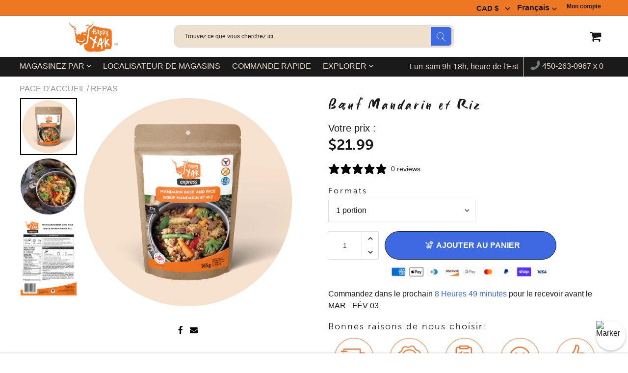

--- FILE ---
content_type: text/css
request_url: https://happyyak.ca/cdn/shop/t/8/assets/custom.css?v=165869329896295314721742276583
body_size: -628
content:
body#quick-order .product-control__button {
  display: block!important;
}

--- FILE ---
content_type: text/css
request_url: https://happyyak.ca/cdn/shop/t/8/assets/main.build.min.css?v=146854961743737666661722653291
body_size: 92639
content:
@charset "UTF-8";
@font-face {
  font-family: shoptimized;
  font-display: swap;
  src: url(shoptimized.eot);
  src: url(shoptimized.eot) format("embedded-opentype"),
    url(shoptimized.ttf) format("truetype"),
    url(shoptimized.woff) format("woff"), url(shoptimized.svg) format("svg");
  font-weight: 400;
  font-style: normal;
}
[class*=" shoptimized-"],
[class^="shoptimized-"] {
  font-family: shoptimized !important;
  speak: none;
  font-style: normal;
  font-weight: 400;
  font-variant: normal;
  text-transform: none;
  line-height: 1;
  -webkit-font-smoothing: antialiased;
  -moz-osx-font-smoothing: grayscale;
  font-size: 20px;
}
.shoptimized-35:before {
  content: "";
}
.shoptimized-33:before {
  content: "";
}
.shoptimized-34:before {
  content: "";
}
.shoptimized-014:before {
  content: "";
}
.shoptimized-024:before {
  content: "";
}
.shoptimized-034:before {
  content: "";
}
.shoptimized-044:before {
  content: "";
}
.shoptimized-054:before {
  content: "";
}
.shoptimized-064:before {
  content: "";
}
.shoptimized-074:before {
  content: "";
}
.shoptimized-086:before {
  content: "";
}
.shoptimized-096:before {
  content: "";
}
.shoptimized-106:before {
  content: "";
}
.shoptimized-116:before {
  content: "";
}
.shoptimized-126:before {
  content: "";
}
.shoptimized-136:before {
  content: "";
}
.shoptimized-146:before {
  content: "";
}
.shoptimized-156:before {
  content: "";
}
.shoptimized-166:before {
  content: "";
}
.shoptimized-176:before {
  content: "";
}
.shoptimized-186:before {
  content: "";
}
.shoptimized-196:before {
  content: "";
}
.shoptimized-205:before {
  content: "";
}
.shoptimized-216:before {
  content: "";
}
.shoptimized-226:before {
  content: "";
}
.shoptimized-236:before {
  content: "";
}
.shoptimized-246:before {
  content: "";
}
.shoptimized-256:before {
  content: "";
}
.shoptimized-264:before {
  content: "";
}
.shoptimized-274:before {
  content: "";
}
.shoptimized-284:before {
  content: "";
}
.shoptimized-293:before {
  content: "";
}
.shoptimized-303:before {
  content: "";
}
.shoptimized-313:before {
  content: "";
}
.shoptimized-324:before {
  content: "";
}
.shoptimized-334:before {
  content: "";
}
.shoptimized-344:before {
  content: "";
}
.shoptimized-354:before {
  content: "";
}
.shoptimized-364:before {
  content: "";
}
.shoptimized-374:before {
  content: "";
}
.shoptimized-384:before {
  content: "";
}
.shoptimized-394:before {
  content: "";
}
.shoptimized-404:before {
  content: "";
}
.shoptimized-414:before {
  content: "";
}
.shoptimized-424:before {
  content: "";
}
.shoptimized-434:before {
  content: "";
}
.shoptimized-444:before {
  content: "";
}
.shoptimized-454:before {
  content: "";
}
.shoptimized-464:before {
  content: "";
}
.shoptimized-474:before {
  content: "";
}
.shoptimized-484:before {
  content: "";
}
.shoptimized-494:before {
  content: "";
}
.shoptimized-504:before {
  content: "";
}
.shoptimized-513:before {
  content: "";
}
.shoptimized-523:before {
  content: "";
}
.shoptimized-533:before {
  content: "";
}
.shoptimized-543:before {
  content: "";
}
.shoptimized-553:before {
  content: "";
}
.shoptimized-563:before {
  content: "";
}
.shoptimized-573:before {
  content: "";
}
.shoptimized-584:before {
  content: "";
}
.shoptimized-594:before {
  content: "";
}
.shoptimized-604:before {
  content: "";
}
.shoptimized-614:before {
  content: "";
}
.shoptimized-624:before {
  content: "";
}
.shoptimized-634:before {
  content: "";
}
.shoptimized-644:before {
  content: "";
}
.shoptimized-654:before {
  content: "";
}
.shoptimized-664:before {
  content: "";
}
.shoptimized-674:before {
  content: "";
}
.shoptimized-684:before {
  content: "";
}
.shoptimized-694:before {
  content: "";
}
.shoptimized-704:before {
  content: "";
}
.shoptimized-714:before {
  content: "";
}
.shoptimized-724:before {
  content: "";
}
.shoptimized-734:before {
  content: "";
}
.shoptimized-744:before {
  content: "";
}
.shoptimized-754:before {
  content: "";
}
.shoptimized-763:before {
  content: "";
}
.shoptimized-773:before {
  content: "";
}
.shoptimized-783:before {
  content: "";
}
.shoptimized-793:before {
  content: "";
}
.shoptimized-803:before {
  content: "";
}
.shoptimized-813:before {
  content: "";
}
.shoptimized-823:before {
  content: "";
}
.shoptimized-834:before {
  content: "";
}
.shoptimized-844:before {
  content: "";
}
.shoptimized-854:before {
  content: "";
}
.shoptimized-864:before {
  content: "";
}
.shoptimized-874:before {
  content: "";
}
.shoptimized-884:before {
  content: "";
}
.shoptimized-894:before {
  content: "";
}
.shoptimized-904:before {
  content: "";
}
.shoptimized-914:before {
  content: "";
}
.shoptimized-924:before {
  content: "";
}
.shoptimized-934:before {
  content: "";
}
.shoptimized-944:before {
  content: "";
}
.shoptimized-954:before {
  content: "";
}
.shoptimized-964:before {
  content: "";
}
.shoptimized-974:before {
  content: "";
}
.shoptimized-984:before {
  content: "";
}
.shoptimized-994:before {
  content: "";
}
.shoptimized-1004:before {
  content: "";
}
.shoptimized-015:before {
  content: "";
}
.shoptimized-025:before {
  content: "";
}
.shoptimized-035:before {
  content: "";
}
.shoptimized-045:before {
  content: "";
}
.shoptimized-055:before {
  content: "";
}
.shoptimized-065:before {
  content: "";
}
.shoptimized-075:before {
  content: "";
}
.shoptimized-085:before {
  content: "";
}
.shoptimized-095:before {
  content: "";
}
.shoptimized-105:before {
  content: "";
}
.shoptimized-115:before {
  content: "";
}
.shoptimized-125:before {
  content: "";
}
.shoptimized-135:before {
  content: "";
}
.shoptimized-145:before {
  content: "";
}
.shoptimized-155:before {
  content: "";
}
.shoptimized-165:before {
  content: "";
}
.shoptimized-175:before {
  content: "";
}
.shoptimized-185:before {
  content: "";
}
.shoptimized-195:before {
  content: "";
}
.shoptimized-204:before {
  content: "";
}
.shoptimized-215:before {
  content: "";
}
.shoptimized-225:before {
  content: "";
}
.shoptimized-235:before {
  content: "";
}
.shoptimized-245:before {
  content: "";
}
.shoptimized-255:before {
  content: "";
}
.shoptimized-265:before {
  content: "";
}
.shoptimized-275:before {
  content: "";
}
.shoptimized-285:before {
  content: "";
}
.shoptimized-294:before {
  content: "";
}
.shoptimized-304:before {
  content: "";
}
.shoptimized-314:before {
  content: "";
}
.shoptimized-325:before {
  content: "";
}
.shoptimized-333:before {
  content: "";
}
.shoptimized-343:before {
  content: "";
}
.shoptimized-353:before {
  content: "";
}
.shoptimized-363:before {
  content: "";
}
.shoptimized-373:before {
  content: "";
}
.shoptimized-383:before {
  content: "";
}
.shoptimized-393:before {
  content: "";
}
.shoptimized-403:before {
  content: "";
}
.shoptimized-413:before {
  content: "";
}
.shoptimized-423:before {
  content: "";
}
.shoptimized-433:before {
  content: "";
}
.shoptimized-443:before {
  content: "";
}
.shoptimized-453:before {
  content: "";
}
.shoptimized-463:before {
  content: "";
}
.shoptimized-473:before {
  content: "";
}
.shoptimized-483:before {
  content: "";
}
.shoptimized-493:before {
  content: "";
}
.shoptimized-503:before {
  content: "";
}
.shoptimized-514:before {
  content: "";
}
.shoptimized-524:before {
  content: "";
}
.shoptimized-534:before {
  content: "";
}
.shoptimized-544:before {
  content: "";
}
.shoptimized-554:before {
  content: "";
}
.shoptimized-564:before {
  content: "";
}
.shoptimized-574:before {
  content: "";
}
.shoptimized-583:before {
  content: "";
}
.shoptimized-593:before {
  content: "";
}
.shoptimized-603:before {
  content: "";
}
.shoptimized-613:before {
  content: "";
}
.shoptimized-623:before {
  content: "";
}
.shoptimized-633:before {
  content: "";
}
.shoptimized-643:before {
  content: "";
}
.shoptimized-653:before {
  content: "";
}
.shoptimized-663:before {
  content: "";
}
.shoptimized-673:before {
  content: "";
}
.shoptimized-683:before {
  content: "";
}
.shoptimized-693:before {
  content: "";
}
.shoptimized-703:before {
  content: "";
}
.shoptimized-713:before {
  content: "";
}
.shoptimized-723:before {
  content: "";
}
.shoptimized-733:before {
  content: "";
}
.shoptimized-743:before {
  content: "";
}
.shoptimized-753:before {
  content: "";
}
.shoptimized-764:before {
  content: "";
}
.shoptimized-774:before {
  content: "";
}
.shoptimized-784:before {
  content: "";
}
.shoptimized-794:before {
  content: "";
}
.shoptimized-804:before {
  content: "";
}
.shoptimized-814:before {
  content: "";
}
.shoptimized-824:before {
  content: "";
}
.shoptimized-833:before {
  content: "";
}
.shoptimized-843:before {
  content: "";
}
.shoptimized-853:before {
  content: "";
}
.shoptimized-863:before {
  content: "";
}
.shoptimized-873:before {
  content: "";
}
.shoptimized-883:before {
  content: "";
}
.shoptimized-893:before {
  content: "";
}
.shoptimized-903:before {
  content: "";
}
.shoptimized-913:before {
  content: "";
}
.shoptimized-923:before {
  content: "";
}
.shoptimized-933:before {
  content: "";
}
.shoptimized-943:before {
  content: "";
}
.shoptimized-953:before {
  content: "";
}
.shoptimized-963:before {
  content: "";
}
.shoptimized-973:before {
  content: "";
}
.shoptimized-983:before {
  content: "";
}
.shoptimized-993:before {
  content: "";
}
.shoptimized-1003:before {
  content: "";
}
.shoptimized-016:before {
  content: "";
}
.shoptimized-026:before {
  content: "";
}
.shoptimized-036:before {
  content: "";
}
.shoptimized-046:before {
  content: "";
}
.shoptimized-056:before {
  content: "";
}
.shoptimized-066:before {
  content: "";
}
.shoptimized-076:before {
  content: "";
}
.shoptimized-084:before {
  content: "";
}
.shoptimized-094:before {
  content: "";
}
.shoptimized-104:before {
  content: "";
}
.shoptimized-114:before {
  content: "";
}
.shoptimized-124:before {
  content: "";
}
.shoptimized-134:before {
  content: "";
}
.shoptimized-144:before {
  content: "";
}
.shoptimized-154:before {
  content: "";
}
.shoptimized-164:before {
  content: "";
}
.shoptimized-174:before {
  content: "";
}
.shoptimized-184:before {
  content: "";
}
.shoptimized-194:before {
  content: "";
}
.shoptimized-203:before {
  content: "";
}
.shoptimized-214:before {
  content: "";
}
.shoptimized-224:before {
  content: "";
}
.shoptimized-234:before {
  content: "";
}
.shoptimized-244:before {
  content: "";
}
.shoptimized-254:before {
  content: "";
}
.shoptimized-266:before {
  content: "";
}
.shoptimized-276:before {
  content: "";
}
.shoptimized-286:before {
  content: "";
}
.shoptimized-295:before {
  content: "";
}
.shoptimized-305:before {
  content: "";
}
.shoptimized-315:before {
  content: "";
}
.shoptimized-326:before {
  content: "";
}
.h1,
.h2,
.h3,
.h4,
.h5,
.h6,
h1,
h2,
h3,
h4,
h5,
h6 {
  font-family: inherit;
  font-weight: 500;
  line-height: 1.1;
  color: inherit;
}
.h1 .small,
.h1 small,
.h2 .small,
.h2 small,
.h3 .small,
.h3 small,
.h4 .small,
.h4 small,
.h5 .small,
.h5 small,
.h6 .small,
.h6 small,
h1 .small,
h1 small,
h2 .small,
h2 small,
h3 .small,
h3 small,
h4 .small,
h4 small,
h5 .small,
h5 small,
h6 .small,
h6 small {
  font-weight: 400;
  line-height: 1;
  color: #777;
}
.h1,
.h2,
.h3,
h1,
h2,
h3 {
  margin-top: 14px;
  margin-bottom: 14px;
}
.h1 .small,
.h1 small,
.h2 .small,
.h2 small,
.h3 .small,
.h3 small,
h1 .small,
h1 small,
h2 .small,
h2 small,
h3 .small,
h3 small {
  font-size: 65%;
}
.h4,
.h5,
.h6,
h4,
h5,
h6 {
  margin-top: 14px;
  margin-bottom: 14px;
}
.h4 .small,
.h4 small,
.h5 .small,
.h5 small,
.h6 .small,
.h6 small,
h4 .small,
h4 small,
h5 .small,
h5 small,
h6 .small,
h6 small {
  font-size: 75%;
}
p {
  margin: 0 0 14px;
}
.lead {
  margin-bottom: 28px;
  font-size: 23px;
  font-weight: 300;
  line-height: 1.4;
}
@media (min-width: 768px) {
  .lead {
    font-size: 30px;
  }
}
.h1,
h1 {
  font-size: 36px;
}
.h2,
h2 {
  font-size: 28px;
}
.h3,
h3 {
  font-size: 22px;
}
.h4,
h4 {
  font-size: 20px;
}
.h5,
h5 {
  font-size: 16px;
}
.h6,
h6 {
  font-size: 14px;
}
.section_title {
  margin-bottom: 23px;
}
.cole {
  padding-bottom: 35px;
}
.shopify-section.index-section.cole {
  padding: 0;
}
.container-fluid {
  padding: 0 15px;
}
.main-content {
  margin-top: 160px;
}
.main-content.main-content--no-margin,
.main-content.main-content--no-margin-desktop {
  margin-top: 0 !important;
}
@media (max-width: 991px) {
  .main-content {
    margin-top: 101px;
  }
  .main-content.main-content--no-margin-desktop {
    margin-top: 101px !important;
  }
  .main-content.main-content--no-margin {
    margin-top: 0 !important;
  }
}
@media (max-width: 767px) {
  .main-content,
  .main-content.main-content--no-margin-desktop {
    margin-top: 142px;
  }
  .main-content.main-content--no-margin {
    margin-top: 0;
  }
}
.clearfix {
  *zoom: 1;
}
.clearfix:after {
  content: "";
  display: table;
  clear: both;
}
*,
:after,
:before,
input {
  box-sizing: border-box;
}
body,
html {
  padding: 0;
  margin: 0;
}
article,
aside,
details,
figcaption,
figure,
footer,
header,
hgroup,
main,
nav,
section,
summary {
  display: block;
}
input[type="number"]::-webkit-inner-spin-button,
input[type="number"]::-webkit-outer-spin-button {
  height: auto;
}
*,
:focus {
  outline: none;
}
body,
html {
  background-color: var(--body-bg-color);
}
.supports-fontface .icon-fallback-text .fallback-text,
.visually-hidden {
  overflow: hidden;
  padding: 0;
  border: 0;
}
body,
button,
input,
select,
textarea {
  font-size: var(--default-font-size);
  font-family: var(--font-stack);
  color: var(--body-text-color);
  font-weight: 300;
  -webkit-font-smoothing: antialiased;
  -moz-osx-font-smoothing: grayscale;
  -webkit-text-size-adjust: 100%;
  -moz-text-size-adjust: 100%;
  text-size-adjust: 100%;
  -webkit-backface-visibility: hidden;
}
p {
  margin: 0 0 15px;
}
p img {
  margin: 0;
}
em {
  font-style: italic;
}
b,
strong {
  font-weight: 700;
}
.rte {
  margin-bottom: 15px;
}
.rte a {
  text-decoration: underline;
}
.rte .h1,
.rte .h2,
.rte .h3,
.rte .h4,
.rte .h5,
.rte .h6,
.rte h1,
.rte h2,
.rte h3,
.rte h4,
.rte h5,
.rte h6 {
  margin-top: 2em;
}
.rte .h1:first-child,
.rte .h2:first-child,
.rte .h3:first-child,
.rte .h4:first-child,
.rte .h5:first-child,
.rte .h6:first-child,
.rte h1:first-child,
.rte h2:first-child,
.rte h3:first-child,
.rte h4:first-child,
.rte h5:first-child,
.rte h6:first-child {
  margin-top: 0;
}
.rte .h1 a,
.rte .h2 a,
.rte .h3 a,
.rte .h4 a,
.rte .h5 a,
.rte .h6 a,
.rte h1 a,
.rte h2 a,
.rte h3 a,
.rte h4 a,
.rte h5 a,
.rte h6 a {
  text-decoration: none;
}
.rte > div {
  margin-bottom: 15px;
}
.rte li {
  margin-bottom: 0.4em;
}
.rte--header {
  margin-bottom: 0;
}
.text-link,
a {
  color: var(--color-primary);
  text-decoration: none;
  background: transparent;
}
button {
  overflow: visible;
}
.btn,
.rte .btn {
  display: inline-block;
  padding: 8px 10px;
  width: auto;
  margin: 0;
  line-height: 1.42;
  font-weight: 700;
  text-decoration: none;
  text-align: center;
  vertical-align: middle;
  white-space: nowrap;
  cursor: pointer;
  border: 1px solid transparent;
  -webkit-user-select: none;
  -moz-user-select: none;
  -ms-user-select: none;
  user-select: none;
  -webkit-appearance: none;
  -moz-appearance: none;
  border-radius: var(--border-radius);
  background-color: var(--color-primary) !important;
  color: #fff !important;
}
ol,
ul {
  margin: 0 0 15px 20px;
  padding: 0;
}
ol ol,
ol ul,
ul ol,
ul ul {
  margin: 4px 0 5px 20px;
}
li {
  margin-bottom: 0.25em;
}
table {
  width: 100%;
}
td,
th {
  text-align: left;
  padding: 0;
  border: none;
}
img {
  border: 0;
}
svg:not(:root) {
  overflow: hidden;
}
iframe,
img {
  max-width: 100%;
}
form {
  margin-bottom: 0;
}
button,
input,
select,
textarea {
  padding: 0;
  margin: 0;
  -webkit-user-select: text;
  -moz-user-select: text;
  -ms-user-select: text;
  user-select: text;
}
button,
input,
textarea {
  -webkit-appearance: none;
  -moz-appearance: none;
}
button {
  background: none;
  border: none;
  display: inline-block;
  cursor: pointer;
}
input,
select,
textarea {
  border: 1px solid var(--color-borders);
  max-width: 100%;
  padding: 8px 10px;
  border-radius: 0;
}
input[type="checkbox"],
input[type="radio"] {
  display: inline;
  margin: 0 8px 0 0;
  padding: 0;
  width: auto;
}
input[type="checkbox"] {
  -webkit-appearance: checkbox;
  -moz-appearance: checkbox;
}
input[type="radio"] {
  -webkit-appearance: radio;
  -moz-appearance: radio;
}
select {
  -webkit-appearance: none;
  -moz-appearance: none;
  appearance: none;
  background: linear-gradient(180deg, #fff 0, hsla(0, 0%, 100%, 0));
  filter: progid:DXImageTransform.Microsoft.gradient(startColorstr="#ffffff",endColorstr="#00ffffff",GradientType=0);
  background-position: 100%;
  background-image: var(--down-arrow-png);
  background-repeat: no-repeat;
  background-position: right 10px center;
  background-color: #fafafa;
  padding-right: 25px;
  background-size: 10px;
  text-indent: 0.01px;
  text-overflow: "";
  cursor: pointer;
}
option {
  color: #000;
  background-color: #fff;
}
label[for] {
  cursor: pointer;
}
.icon:before {
  display: none;
}
.icon-arrow-down:before {
  content: "";
}
.site-header__cart-toggle {
  display: inline-block;
}
.top-line-wrapper {
  width: 100%;
}
.top--line {
  background-color: var(--header-mobile-top-bar-bg-color);
  color: var(--header-mobile-top-bar-font-color);
  border-bottom: 1px solid var(--header-mobile-top-bar-bottom-border-color);
  font-size: 16px;
  margin-top: -1px;
  padding-bottom: 4px;
  padding-top: 6px;
  text-align: center;
  display: none;
  width: 100%;
}
.top--line .flagImg {
  padding-left: 5px;
  padding-right: 5px;
}
.top--line .flagImg .flag-icon {
  height: 20px;
}
.top--line.mshop .flagImg {
  position: relative;
  top: -2px;
}
@media screen and (max-width: 767px) {
  .top--line {
    display: block;
    font-size: 12px;
  }
}
.top--line > * {
  vertical-align: middle;
  display: inline-block;
  margin: 0;
  padding: 0;
}
.top--line .js-country-flag {
  margin-top: 1px;
}
.site-nav__dropdown {
  display: none;
  position: absolute;
  left: 0;
  margin: 0;
  z-index: 5;
}
.site-nav__dropdown a {
  background-color: var(--header-menu-bg-color);
}
.site-nav__dropdown a:active,
.site-nav__dropdown a:focus,
.site-nav__dropdown a:hover {
  background-color: linear-gradient(
      0deg,
      rgba(0, 0, 0, 0.1),
      rgba(0, 0, 0, 0.1)
    )
    var(--header-menu-bg-color);
}
.ajaxcart__inner {
  margin-bottom: 0;
  overflow: auto;
}
#CartContainer .ajaxcart {
  display: flex;
  flex-direction: column;
  justify-content: space-between;
  height: 100%;
}
.ajaxcart__row > .grid {
  margin: 0 0 0 -15px;
}
.ajaxcart__row > .grid > .grid__item {
  padding-left: 15px;
}
.ajaxcart__product {
  position: relative;
  max-height: 500px;
}
.ajaxcart__product.is-removed {
  max-height: 0;
  overflow: hidden;
  visibility: hidden;
  transition: all 0.45s cubic-bezier(0.57, 0.06, 0.05, 0.95);
  -webkit-backface-visibility: hidden;
  backface-visibility: hidden;
}
.ajaxcart__row {
  padding-bottom: 15px;
  margin-bottom: 15px;
  border-bottom: 1px solid darkenModified(var(--header-menu-bg-color), 0.05);
}
.ajaxcart__product-image {
  display: block;
  overflow: hidden;
  margin-bottom: 15px;
}
.ajaxcart__product-image img {
  display: block;
  margin: 0 auto;
  max-width: 100%;
}
.ajaxcart__product-meta,
.ajaxcart__product-name {
  display: block;
}
.ajaxcart__product-name + .ajaxcart__product-meta {
  padding-top: 5px;
}
.ajaxcart__footer label {
  display: inline-block;
  margin: 8px 0;
}
.ajaxcart__qty-adjust,
.js-qty__adjust {
  cursor: pointer;
  display: block;
  padding: 0 5px;
  background: none;
  text-align: center;
  overflow: hidden;
  background: #fff;
  color: #000;
  transition: transform 0.3s, border 0.3s, background 0.3s, box-shadow 0.3s,
    opacity 0.3s, color 0.3s;
  height: 19px;
  position: relative;
  width: 100%;
  -webkit-user-select: none;
  -moz-user-select: none;
  -ms-user-select: none;
  user-select: none;
}
.ajaxcart__qty-adjust:focus,
.ajaxcart__qty-adjust:hover,
.js-qty__adjust:focus,
.js-qty__adjust:hover {
  background: var(--quantity-selector-hover-bg);
  color: var(--quantity_selector_hover_text);
}
.ajaxcart__qty-adjust .icon:before,
.js-qty__adjust .icon:before {
  line-height: 2em !important;
}
.ajaxcart__qty-adjust:disabled,
.js-qty__adjust:disabled {
  opacity: 0.6;
}
.ajaxcart__qty-adjust:disabled:focus,
.ajaxcart__qty-adjust:disabled:hover,
.js-qty__adjust:disabled:focus,
.js-qty__adjust:disabled:hover {
  background: var(--quantity-selector-bg);
  color: var(--quantity-selector-text);
  cursor: inherit;
}
.ajaxcart__qty--plus,
.js-qty__adjust--plus {
  border-left: 1px solid var(--color-borders);
}
.ajaxcart__qty--plus:before,
.js-qty__adjust--plus:before {
  -webkit-mask-image: url("data:image/svg+xml;charset=utf8,%3Csvg width='20' height='20' viewBox='0 0 20 20' fill='none' xmlns='http://www.w3.org/2000/svg'%3E%3Cpath fill-rule='evenodd' clip-rule='evenodd' d='M14.7071 12.7071C14.3166 13.0976 13.6834 13.0976 13.2929 12.7071L10 9.41421L6.70711 12.7071C6.31658 13.0976 5.68342 13.0976 5.29289 12.7071C4.90237 12.3166 4.90237 11.6834 5.29289 11.2929L9.29289 7.29289C9.68342 6.90237 10.3166 6.90237 10.7071 7.29289L14.7071 11.2929C15.0976 11.6834 15.0976 12.3166 14.7071 12.7071Z' fill='%234A5568'/%3E%3C/svg%3E");
  mask-image: url("data:image/svg+xml;charset=utf8,%3Csvg width='20' height='20' viewBox='0 0 20 20' fill='none' xmlns='http://www.w3.org/2000/svg'%3E%3Cpath fill-rule='evenodd' clip-rule='evenodd' d='M14.7071 12.7071C14.3166 13.0976 13.6834 13.0976 13.2929 12.7071L10 9.41421L6.70711 12.7071C6.31658 13.0976 5.68342 13.0976 5.29289 12.7071C4.90237 12.3166 4.90237 11.6834 5.29289 11.2929L9.29289 7.29289C9.68342 6.90237 10.3166 6.90237 10.7071 7.29289L14.7071 11.2929C15.0976 11.6834 15.0976 12.3166 14.7071 12.7071Z' fill='%234A5568'/%3E%3C/svg%3E");
}
.ajaxcart__qty--minus,
.js-qty__adjust--minus {
  border-right: 1px solid var(--color-borders);
}
.ajaxcart__qty--minus:before,
.js-qty__adjust--minus:before {
  -webkit-mask-image: url("data:image/svg+xml;charset=utf8,%3Csvg width='20' height='20' viewBox='0 0 20 20' fill='none' xmlns='http://www.w3.org/2000/svg'%3E%3Cpath fill-rule='evenodd' clip-rule='evenodd' d='M5.29289 7.29289C5.68342 6.90237 6.31658 6.90237 6.70711 7.29289L10 10.5858L13.2929 7.29289C13.6834 6.90237 14.3166 6.90237 14.7071 7.29289C15.0976 7.68342 15.0976 8.31658 14.7071 8.70711L10.7071 12.7071C10.3166 13.0976 9.68342 13.0976 9.29289 12.7071L5.29289 8.70711C4.90237 8.31658 4.90237 7.68342 5.29289 7.29289Z' fill='%234A5568'/%3E%3C/svg%3E");
  mask-image: url("data:image/svg+xml;charset=utf8,%3Csvg width='20' height='20' viewBox='0 0 20 20' fill='none' xmlns='http://www.w3.org/2000/svg'%3E%3Cpath fill-rule='evenodd' clip-rule='evenodd' d='M5.29289 7.29289C5.68342 6.90237 6.31658 6.90237 6.70711 7.29289L10 10.5858L13.2929 7.29289C13.6834 6.90237 14.3166 6.90237 14.7071 7.29289C15.0976 7.68342 15.0976 8.31658 14.7071 8.70711L10.7071 12.7071C10.3166 13.0976 9.68342 13.0976 9.29289 12.7071L5.29289 8.70711C4.90237 8.31658 4.90237 7.68342 5.29289 7.29289Z' fill='%234A5568'/%3E%3C/svg%3E");
}
.ajaxcart__qty {
  position: relative;
  margin: 0;
  display: flex;
  flex-wrap: wrap;
  align-content: center;
  justify-content: flex-start;
  align-items: center;
}
.is-loading .ajaxcart__qty {
  opacity: 0.5;
  transition: none;
}
.ajaxcart__qty-num {
  border-color: var(--color-borders);
  color: var(--body-text-color);
  text-align: center;
}
.ajaxcart__qty-adjust:before {
  content: "";
  display: block;
  width: 18px;
  height: 18px;
  position: absolute;
  left: 50%;
  top: 50%;
  transform: translate(-50%, -50%);
  background: #333;
  -webkit-mask-position: center;
  -webkit-mask-repeat: no-repeat;
  -webkit-mask-size: contain;
}
.ajaxcart__qty--plus {
  border: 1px solid #e3dddd;
  border-color: var(--color-borders);
  border-bottom: none;
  border-radius: 0;
  border-top-right-radius: 3px;
}
.ajaxcart__qty--plus:before {
  -webkit-mask-image: url("data:image/svg+xml;charset=utf8,%3Csvg width='20' height='20' viewBox='0 0 20 20' fill='none' xmlns='http://www.w3.org/2000/svg'%3E%3Cpath fill-rule='evenodd' clip-rule='evenodd' d='M14.7071 12.7071C14.3166 13.0976 13.6834 13.0976 13.2929 12.7071L10 9.41421L6.70711 12.7071C6.31658 13.0976 5.68342 13.0976 5.29289 12.7071C4.90237 12.3166 4.90237 11.6834 5.29289 11.2929L9.29289 7.29289C9.68342 6.90237 10.3166 6.90237 10.7071 7.29289L14.7071 11.2929C15.0976 11.6834 15.0976 12.3166 14.7071 12.7071Z' fill='%234A5568'/%3E%3C/svg%3E");
  mask-image: url("data:image/svg+xml;charset=utf8,%3Csvg width='20' height='20' viewBox='0 0 20 20' fill='none' xmlns='http://www.w3.org/2000/svg'%3E%3Cpath fill-rule='evenodd' clip-rule='evenodd' d='M14.7071 12.7071C14.3166 13.0976 13.6834 13.0976 13.2929 12.7071L10 9.41421L6.70711 12.7071C6.31658 13.0976 5.68342 13.0976 5.29289 12.7071C4.90237 12.3166 4.90237 11.6834 5.29289 11.2929L9.29289 7.29289C9.68342 6.90237 10.3166 6.90237 10.7071 7.29289L14.7071 11.2929C15.0976 11.6834 15.0976 12.3166 14.7071 12.7071Z' fill='%234A5568'/%3E%3C/svg%3E");
}
.ajaxcart__qty--minus {
  border: 1px solid #e3dddd;
  border-color: var(--color-borders);
  z-index: 10;
  border-top: none;
  border-radius: 0;
  border-bottom-right-radius: 3px;
}
.ajaxcart__qty--minus:before {
  -webkit-mask-image: url("data:image/svg+xml;charset=utf8,%3Csvg width='20' height='20' viewBox='0 0 20 20' fill='none' xmlns='http://www.w3.org/2000/svg'%3E%3Cpath fill-rule='evenodd' clip-rule='evenodd' d='M5.29289 7.29289C5.68342 6.90237 6.31658 6.90237 6.70711 7.29289L10 10.5858L13.2929 7.29289C13.6834 6.90237 14.3166 6.90237 14.7071 7.29289C15.0976 7.68342 15.0976 8.31658 14.7071 8.70711L10.7071 12.7071C10.3166 13.0976 9.68342 13.0976 9.29289 12.7071L5.29289 8.70711C4.90237 8.31658 4.90237 7.68342 5.29289 7.29289Z' fill='%234A5568'/%3E%3C/svg%3E");
  mask-image: url("data:image/svg+xml;charset=utf8,%3Csvg width='20' height='20' viewBox='0 0 20 20' fill='none' xmlns='http://www.w3.org/2000/svg'%3E%3Cpath fill-rule='evenodd' clip-rule='evenodd' d='M5.29289 7.29289C5.68342 6.90237 6.31658 6.90237 6.70711 7.29289L10 10.5858L13.2929 7.29289C13.6834 6.90237 14.3166 6.90237 14.7071 7.29289C15.0976 7.68342 15.0976 8.31658 14.7071 8.70711L10.7071 12.7071C10.3166 13.0976 9.68342 13.0976 9.29289 12.7071L5.29289 8.70711C4.90237 8.31658 4.90237 7.68342 5.29289 7.29289Z' fill='%234A5568'/%3E%3C/svg%3E");
}
.ajaxcart-item__price-strikethrough {
  float: right;
}
.cart__hover #cart-popup {
  background-color: transparent;
  color: var(--header-strip-link-color);
  font-size: var(--header-strip-font-size);
  padding: 8px 0 0;
  position: absolute;
  right: 0;
  top: -2px;
  width: 280px;
  z-index: 10000;
  display: none !important;
  transform: translateY(0);
  transition: all 1s ease-in-out;
}
@media screen and (max-width: 1190px) {
  .cart__hover #cart-popup {
    right: 30px;
  }
}
.cart__hover #cart-popup .common_shipping_text {
  margin: 0 auto;
  font-size: 13px;
  line-height: 22px;
  text-align: center;
  letter-spacing: -0.2px;
  color: #1d1f1e;
  background: #e5f7e7;
  border-radius: 6px;
  padding: 5px 30px;
  display: inline-block;
  font-weight: 400;
}
.cart__hover #cart-popup a {
  background-color: transparent;
}
.cart__hover #cart-popup.empty-popup {
  width: 280px;
}
.cart__hover #cart-popup .container {
  background-color: #fff;
  border: 1px solid #dddcdc;
  padding: 15px;
  width: 100%;
  border-radius: 5px;
  flex-direction: column;
}
.cart__hover #cart-popup .container:after {
  background-image: var(--top-arrow-png);
  background-color: transparent;
  background-repeat: repeat;
  border: none;
  bottom: 100%;
  content: "";
  display: block;
  height: 7px;
  position: absolute;
  right: 20px;
  width: 10px;
  top: -7px;
}
.cart__hover #cart-popup .container > .cartForm {
  display: block;
  margin: 0 auto;
  width: 100%;
}
.cart__hover #cart-popup .cart-popup-ul-top {
  list-style: outside none none;
  margin: 0;
  padding: 0;
}
.cart__hover #cart-popup .cart-popup-ul-top .total-items,
.cart__hover #cart-popup .cart-popup-ul-top .total-price {
  font-weight: 700;
  font-size: 12px;
  line-height: 1.1;
  color: #1d1f1e;
  margin-bottom: 15px;
}
.cart__hover #cart-popup .cart-popup-ul-top .total-items > b,
.cart__hover #cart-popup .cart-popup-ul-top .total-price > b {
  font-weight: 700;
  font-size: 12px;
  line-height: 1.1;
  color: #1d1f1e;
  display: flex;
  align-items: center;
  justify-content: space-between;
}
.cart__hover #cart-popup .pop-qty-crat {
  background-color: #6e797a;
  color: #fff;
  font-size: 12px;
  height: 20px;
  line-height: 20px;
  position: absolute;
  right: -2px;
  top: -8px;
  width: 20px;
}
.cart__hover #cart-popup .cart-popup-ul-bottom {
  width: 100%;
  list-style: outside none none;
  margin: 0;
  padding: 0;
  text-align: center;
}
.cart__hover #cart-popup .cart-popup-ul-bottom .empty-cart-popup-img {
  display: block;
  margin: 0 auto;
  padding: 30px 0;
  width: 59px;
  color: var(--cart-count-bg-color);
}
.cart__hover #cart-popup .cart-popup-ul-bottom .empty-cart-popup-img svg {
  width: 100%;
  display: block;
  margin: 0 auto;
  padding: 0;
}
.cart__hover #cart-popup .cart-popup-ul-bottom .btn {
  vertical-align: middle;
  width: 100%;
  display: block;
  margin: 0 auto 10px;
  padding: 0 30px;
  border-radius: 5px !important;
  height: 40px !important;
  font-weight: 700;
  font-size: 14px;
  line-height: 40px;
  border: none !important;
}
.cart__hover #cart-popup .cart-popup-ul-bottom .js-product-motivator-text {
  font-weight: 400;
  font-size: 13px;
  line-height: 18px;
  text-align: center;
  color: #1d1f1e;
  margin: 0 auto 10px;
  display: block;
}
.cart__hover #cart-popup .cart-popup-ul-middle {
  list-style: outside none none;
  margin: 0 auto;
  max-height: 320px;
  overflow-x: hidden;
  padding: 0;
  width: 100%;
}
.cart__hover #cart-popup .cart-popup-ul-middle::-webkit-scrollbar {
  width: 6px;
}
.cart__hover #cart-popup .cart-popup-ul-middle::-webkit-scrollbar-track {
  background-color: #eaeaea;
}
.cart__hover #cart-popup .cart-popup-ul-middle::-webkit-scrollbar-thumb {
  background-color: #999;
  outline: none;
}
.cart__hover #cart-popup .cart-popup-ul-middle > li {
  padding: 0 15px 15px;
  position: relative;
  border-bottom: 1px solid #ccc;
  margin-bottom: 15px;
}
.cart__hover #cart-popup .cart-popup-ul-middle > li .row .col-8.product-col {
  padding-left: 0;
  display: flex;
  align-items: flex-start;
  justify-content: flex-start;
}
.cart__hover
  #cart-popup
  .cart-popup-ul-middle
  > li
  .row
  .col-8.product-col
  .product-image {
  width: 50px;
  display: block;
  margin: 0 auto;
  padding: 0;
}
.cart__hover
  #cart-popup
  .cart-popup-ul-middle
  > li
  .row
  .col-8.product-col
  .product-image
  .cart__image {
  display: block;
  margin: 0 auto;
  padding: 0;
}
.cart__hover
  #cart-popup
  .cart-popup-ul-middle
  > li
  .row
  .col-8.product-col
  .product-image
  .cart__image
  img {
  display: block;
  margin: 0;
  padding: 0;
}
.cart__hover
  #cart-popup
  .cart-popup-ul-middle
  > li
  .row
  .col-8.product-col
  .product-detail {
  display: block;
  margin: 0;
  padding: 0 0 0 10px;
  text-align: left;
  width: calc(100% - 50px);
}
.cart__hover
  #cart-popup
  .cart-popup-ul-middle
  > li
  .row
  .col-8.product-col
  .product-detail
  .product-name {
  font-weight: 700;
  font-size: 12px;
  line-height: 16px;
  align-items: center;
  color: #1d1f1e;
}
.cart__hover
  #cart-popup
  .cart-popup-ul-middle
  > li
  .row
  .col-8.product-col
  .product-detail
  .prduct-color,
.cart__hover
  #cart-popup
  .cart-popup-ul-middle
  > li
  .row
  .col-8.product-col
  .product-detail
  .product-quantity {
  font-weight: 400;
  font-size: 10px;
  line-height: 18px;
  color: #969696;
  display: block;
  margin: 0 auto;
  padding: 0;
}
.cart__hover #cart-popup .cart-popup-ul-middle > li .row .col-4.amount-col {
  padding: 0;
  display: flex;
  flex-direction: column;
  justify-content: space-between;
  margin: 0;
  align-items: flex-end;
}
.cart__hover
  #cart-popup
  .cart-popup-ul-middle
  > li
  .row
  .col-4.amount-col
  .removeLineCartPop {
  position: relative;
  margin: 0;
  display: block;
  top: auto;
  right: auto;
  bottom: auto;
  left: auto;
}
.cart__hover
  #cart-popup
  .cart-popup-ul-middle
  > li
  .row
  .col-4.amount-col
  .price.h4,
.cart__hover
  #cart-popup
  .cart-popup-ul-middle
  > li
  .row
  .col-4.amount-col
  h4.price {
  font-weight: 700;
  font-size: 12px;
  line-height: 1.1;
  color: #1d1f1e;
  padding-right: 0;
}
.cart__hover #cart-popup .cart-popup-ul-middle > li .cart-img-div {
  position: relative;
  border-radius: 5px;
  display: inline-block;
  max-height: 60px;
  text-align: center;
  width: 50px;
}
.cart__hover #cart-popup .cart-popup-ul-middle > li .cart-img-div img {
  display: block;
  border-radius: 5px;
  max-height: 60px;
  max-width: 50px;
}
.cart__hover #cart-popup .cart-popup-ul-middle > li .cart-item-info {
  display: inline-block;
  line-height: 15px;
  margin-left: 10px;
  vertical-align: top;
  width: calc(100% - 60px);
}
.cart__hover
  #cart-popup
  .cart-popup-ul-middle
  > li
  .cart-item-info
  .cart-item-title {
  color: #666a6a;
  font-size: 12px;
  line-height: 15px;
  margin: 0;
  padding: 0;
  vertical-align: top;
  text-align: left;
  display: block;
}
.cart__hover
  #cart-popup
  .cart-popup-ul-middle
  > li
  .cart-item-info
  .cart-item-price {
  color: #6e797a;
  font-size: 12px;
  line-height: 25px;
  margin: 0;
  padding: 0;
  text-align: left;
}
.cart__hover
  #cart-popup
  .cart-popup-ul-middle
  > li
  .cart-item-info
  .cart-item-price
  > b {
  color: #666a6a;
  font-size: 16px;
  font-weight: 400;
}
.cart__hover #cart-popup .cart-popup-ul-middle > li .drawer__close button,
.cart__hover #cart-popup .cart-popup-ul-middle > li .removeLineCartPop {
  color: #8f9393;
  font-size: 12px;
  position: absolute;
  right: 8px;
  top: 15%;
  border-radius: 50%;
  line-height: 21px;
  padding: 0 6px;
}
.cart__hover #cart-popup .cart-popup-ul-middle > li .drawer__close button:hover,
.cart__hover #cart-popup .cart-popup-ul-middle > li .removeLineCartPop:hover {
  color: #000;
}
.cart__hover #cart-popup .cart--promo-msg {
  display: block;
  text-align: center;
  margin-top: 10px;
  font-size: 11px;
  line-height: 20px;
}
.cart__hover .empty-popup .empty-cart-popup-msg {
  font-size: 14px;
  line-height: 1.1;
  text-align: center;
  color: #000;
  margin: 10px auto 30px;
  font-weight: 500;
}
.cart__hover.active_cart #cart-popup,
.cart__hover:hover #cart-popup {
  transform: translateY(26px);
  display: block !important;
  transition: all 1s ease-in-out;
}
.ajaxcart_remove,
.someone-close {
  color: #8f9393;
  font-size: 12px;
  position: absolute;
  right: 8px;
  top: 15%;
  border-radius: 50%;
  line-height: 11px;
  padding: 3px 5.3px 0;
  height: 20px;
}
.ajaxcart_remove:hover,
.someone-close:hover {
  color: #000;
}
.search-close,
.someone-close {
  color: #8f9393;
  font-size: 12px;
  position: absolute;
  right: 5px;
  top: 8%;
  border-radius: 50%;
  line-height: 21px;
  padding: 0 6px;
}
.search-close:hover,
.someone-close:hover {
  color: #000;
}
.ratina-img {
  display: inline-block !important;
}
.currencies {
  border: none;
  display: inline-block;
  color: var(--header-strip-link-color);
  padding: 0;
}
.currencies:focus {
  border: none;
}
span.selected--currency-flag {
  display: inline-block;
  width: 24px;
  padding: 0;
  vertical-align: middle;
  height: 18px;
}
span.selected--currency-flag img {
  vertical-align: top;
}
span.selected--currency-flag img.country--flag {
  display: none;
}
span.selectedvalue {
  display: inline-block;
  vertical-align: middle;
}
@media screen and (max-width: 767px) {
  span.selectedvalue {
    font-size: 15px;
  }
}
.main-header .cart__hover {
  display: none !important;
}
.cart__hover:hover #cart-popup {
  display: block !important;
}
.cartattnew .cart__hover:hover #cart-popup {
  display: block !important;
  padding-top: 15px;
  right: -15px;
}
.top-nav-link.cart__hover {
  cursor: pointer;
  list-style: none;
}
.site-header__cart-toggle {
  position: relative;
}
.CartCount {
  display: block;
  font-size: 12px;
  position: absolute;
  right: -4px;
  text-align: center;
  top: 1px;
}
.cart__hover #cart-popup .cart--promo-msg {
  color: #000;
}
.cart__footer-icon a .CartCount {
  line-height: 16px;
}
.site-nav__dropdown a {
  padding: 10px 14px 4px !important;
}
.fallback-text {
  display: none !important;
}
#cart-popup li.additional-checkout-buttons {
  width: 100%;
  margin-top: 0;
  margin-bottom: 10px;
}
#cart-popup li.additional-checkout-buttons button#paypal-express-button {
  border-radius: 5px !important;
}
.js-product-motivator-text-main > span,
.js-product-motivator-text-main > span * {
  color: var(--color-primary) !important;
}
button#paypal-express-button {
  width: 100%;
}
.main-nav .cart li {
  border-left: none;
  padding: 0;
}
a.desktop-logo img {
  width: 100%;
}
body .grid__product-image .grid__image .first--image,
body .grid__product-image .grid__image .second--image {
  height: 244px !important;
  width: 100% !important;
  height: auto !important;
}
body .grid__product-image .grid__image {
  min-height: auto;
}
@media screen and (max-width: 640px) {
  .grid__product-content.text-center .price-section .price {
    font-size: 14px;
  }
  .grid__product-content.text-center .price-section strike {
    font-size: 14px;
    padding-right: 0;
  }
}
@media screen and (max-width: 480px) {
  .product--images > .bx-wrapper .bx-viewport {
    max-width: 100%;
  }
}
.quickview-form .btn--secondary {
  font-weight: 400;
}
.ajaxcart__qty input,
.js-qty input {
  padding: 5px 10px;
  z-index: 9;
  width: calc(100% - 35px);
  border-top-left-radius: 3px;
  border-bottom-left-radius: 3px;
  height: 38px;
  border-right: none;
}
.ajaxcart__qty .ajaxcart__qty-btns {
  display: flex;
  flex-direction: column;
  flex-wrap: nowrap;
  align-content: center;
  justify-content: center;
  align-items: center;
  width: 35px;
}
@keyframes smoothScroll {
  0% {
    transform: translateY(-40px);
  }
  to {
    transform: translateY(0);
  }
}
#cartAddItemNotification #popup-cart-body {
  width: 100%;
  display: block;
  margin: 0 auto;
  max-height: 275px;
  overflow: auto;
  padding: 0 15px;
}
#cartAddItemNotification #popup-cart-body tr {
  border-top: 1px solid #e5e5e5;
}
#cartAddItemNotification #popup-cart-body tr:first-child {
  border: none;
}
#cartAddItemNotification .addCart-product-item-img {
  padding: 20px;
  width: 20%;
  text-align: center;
  vertical-align: top;
}
#cartAddItemNotification .addCart-product-item-info {
  width: 60%;
  padding: 20px 0;
  text-align: left;
  vertical-align: top;
}
#cartAddItemNotification .addCart-product-item-info .addCart-product-title {
  font-size: 15px;
  margin-bottom: 5px;
}
#cartAddItemNotification .addCart-product-item-info .addCart-product-details {
  font-size: 13px;
  margin-bottom: 5px;
}
#cartAddItemNotification .addCart-product-item-info .addCart-product-qty {
  width: 100%;
}
#cartAddItemNotification
  .addCart-product-item-info
  .addCart-product-qty
  .ajaxcart__qty {
  width: 100px;
  max-width: 100px;
}
#cartAddItemNotification .addCart-product-item-price {
  width: 20%;
  padding: 20px 0;
  text-align: center;
  vertical-align: top;
}
#cartAddItemNotification .addCart-popup-close {
  color: #000;
  position: absolute;
  right: 8px;
  top: 11px;
}
#cartAddItemNotification .addCart-popup-close,
#cartAddItemNotification .removeLineCartPopModel {
  font-size: 14px;
  border-radius: 50%;
  padding: 0 0 0 1px;
  line-height: 22px;
  opacity: 1;
  width: 25px;
  height: 25px;
  text-align: center;
}
#cartAddItemNotification .removeLineCartPopModel {
  color: #ccc;
  display: block;
  float: right;
}
#cartAddItemNotification
  .related_popup_footer
  .addCart-footer
  .addCart-subtotal,
#cartAddItemNotification
  .related_popup_footer
  .addCart-footer
  .addCart-subtotal-text {
  text-align: right;
  padding: 0 0 10px;
  display: inline-block;
  font-size: 18px;
}
#cartAddItemNotification .related_popup_footer .cart--promo-msg {
  padding-top: 10px;
  text-align: center;
  font-size: 14px;
  font-weight: 400;
}
.header-strip {
  display: flex;
  align-items: center;
  padding-top: 6px;
  padding-bottom: 6px;
}
.header-strip .shipping_bar {
  margin-left: 10px;
}
.header-strip .main-nav {
  margin-left: auto;
}
.top_bar_save {
  background-color: var(--top-coupon-bar-bg-color);
  display: none;
  padding-top: 0;
}
.top_bar_save .coupon-text {
  color: var(--top-coupon-bar-text-color);
  text-align: center;
  margin: 0;
  padding: 5px;
  line-height: 1;
  display: flex;
  align-items: center;
  justify-content: center;
}
.top_bar_save .coupon-text #coupan_code_copy {
  padding: 0 10px;
  color: var(--top-coupon-bar-code-color);
}
.top_bar_save .coupon-text .button_copy_code {
  font-size: 14px;
  line-height: 20px;
  padding: 2px 5px 3px;
  border-radius: 10px;
  cursor: pointer;
  margin-top: 0;
  display: inline-block;
  background-color: var(--color-primary) !important;
  color: #fff !important;
  vertical-align: middle;
}
@media screen and (max-width: 767px) {
  .results-box,
  .results-box-footer {
    top: 46px !important;
  }
}
#quick-view .modal-content .close-quickview {
  background-color: transparent;
  color: #000;
  cursor: pointer;
  font-size: 13px;
  font-weight: 400;
  height: 26px;
  line-height: 24px;
  position: absolute;
  right: 5px;
  text-align: center;
  top: 5px;
  width: 26px;
  border-radius: 50%;
}
button.ger.icon-fallback-text {
  border-radius: 50%;
  text-align: center;
  vertical-align: middle;
  position: absolute;
  right: 8px;
  top: 15px;
}
button.ger.icon-fallback-text span.fa.fa-times,
button.ger.icon-fallback-text span.fas.fa-times {
  width: 22px;
  height: 22px;
  color: #ccc;
}
.mfp-bg {
  z-index: 988888 !important;
}
.mfp-wrap {
  z-index: 998888 !important;
}
.modal {
  z-index: 999999999 !important;
}
.table--layout {
  display: table;
  min-height: 38px;
}
.menu > ul > li.slide > ul.normal-sub {
  width: 300px;
  left: auto;
  visibility: visible;
  opacity: 1;
  z-index: 9;
  position: absolute;
}
.menu > ul > li > ul > li > ul.normal-sub-sub {
  opacity: 0;
  z-index: -1;
  visibility: hidden;
}
.menu > ul > li > ul > li.slide > ul.normal-sub-sub {
  visibility: visible;
  opacity: 1;
  z-index: 9;
  position: absolute;
}
.menu > ul > li > ul {
  display: inline-block;
}
.site-nav__dropdown a,
.site-nav__dropdown a:hover {
  background: transparent;
}
.menu.menu--show-highlight-bar li > a:before {
  content: "";
  position: absolute;
  z-index: -1;
  left: 50%;
  right: 50%;
  top: 0;
  background: var(--color-primary);
  height: 2px;
  transition-property: left, right;
  transition-duration: 0.3s;
  transition-timing-function: ease-out;
}
.menu li li a:before {
  display: none;
}
.menu-dropdown-icon > a:hover:before,
.menu li > a:hover:before {
  left: 0;
  right: 0;
  text-decoration: none;
  z-index: 99;
}
.menu-dropdown-icon .menu-open:after {
  opacity: 0;
}
.menu-dropdown-icon .menu-open:after,
.menu-dropdown-icon.slide .menu-open:after {
  content: "";
  position: absolute;
  left: 50%;
  transform: translateX(-50%) rotate(-45deg);
  bottom: -7px;
  z-index: 9999;
  width: 12px;
  height: 12px;
  background: var(--header-megamenu-bg-color);
  border-top: 2px solid var(--color-primary);
  border-right: 2px solid var(--color-primary);
}
.menu-dropdown-icon.slide .menu-open:after {
  opacity: 1;
  transition: 0.55s ease;
}
@media screen and (max-width: 992px) {
  .itm.col-lg-12 {
    padding: 0 15px !important;
    max-width: 100%;
    margin: 0 0 0 9%;
    float: none;
  }
  .itm.deal_wrap {
    width: 79%;
    margin: 12px auto 0;
  }
}
.progresss.progress-stripedd {
  background-color: var(--deal-of-the-day-progressbar-full-color);
}
.grid__product-image.text-center {
  min-height: 0;
  overflow: hidden;
  text-align: center;
  position: relative;
  margin-bottom: 10px;
}
.grid__product-image.text-center .save-badge,
.grid__product-image.text-center .save-badge2 {
  position: absolute;
  background-color: var(--color-primary);
  color: #fff;
  padding: 10px;
  z-index: 1;
}
.grid__product-image.text-center .save-badge2 {
  border-bottom-right-radius: 10px;
}
.grid__product-image.text-center .save-badge3 {
  position: absolute;
  background-color: var(--color-primary);
  color: #fff;
  padding: 10px;
  z-index: 1;
}
.grid__product-image.text-center .save-badge4 {
  position: absolute;
  background-color: var(--color-primary);
  color: var(--colection-sale-badge-text-color);
  height: 60px;
  border-bottom-right-radius: 100%;
  text-align: center;
  width: 55px;
  padding-right: 10px;
  padding-top: 8px;
  z-index: 1;
  font-size: 14px;
}
.grid__product-image.text-center .save-badge5 {
  position: absolute;
  background-color: var(--color-primary);
  color: #fff;
  left: -20px;
  width: 80px;
  height: 55px;
  text-align: center;
  border-radius: 100%;
  line-height: 50px;
  top: -20px;
  padding: 10px 10px 10px 25px;
  z-index: 1;
}
.grid__product-image.text-center .save_amount_one {
  position: absolute;
  display: block;
  width: 100%;
  bottom: 0;
  height: 35px;
  line-height: 35px;
  font-size: 15px;
  font-weight: 700;
  color: var(--save-amount-bar-color);
  background-color: var(--save-amount-bar-bg-color);
  visibility: hidden;
  opacity: 0.8;
}
@media screen and (max-width: 480px) {
  .grid__product-image.text-center {
    max-height: none;
  }
}
.grid__product-image.text-center .quickview {
  bottom: 30px;
  position: absolute;
  width: 100%;
  display: none;
  z-index: 3;
}
.grid__product-image.text-center .quickview.quick_amount_one {
  bottom: 40px;
}
.grid__product-image.text-center .quickview .btn {
  font-size: var(--quickview-font-size);
  font-weight: var(--quickview-font-style);
  line-height: calc(var(--quickview-font-size) + 4px);
}
.grid__product-image.text-center:hover .quickview {
  display: block;
}
@media screen and (max-width: 767px) {
  .grid__product-image.text-center:hover .quickview {
    display: none;
  }
}
.grid__product-image.text-center:hover .save_amount_one {
  visibility: visible;
}
.grid__product-content.text-center {
  text-align: center;
  margin-bottom: 20px;
}
.grid__product-content.text-center .h5 {
  font-weight: 500;
  margin-bottom: 5px;
  min-height: 45px;
}
.grid__product-content.text-center .price-section {
  margin-bottom: 12px;
  position: relative;
  width: 100%;
}
.grid__product-content.text-center .price-section .h5,
.grid__product-content.text-center .price-section h5 {
  line-height: inherit;
}
.grid__product-content.text-center .price-section strike {
  line-height: 1.5;
  font-size: var(--collection-product-compare-price-font-size);
  font-weight: var(--collection-product-compare-price-font-style);
  color: var(--collection-product-compare-price-font-color);
  text-align: right;
  padding-right: 5px;
}
.grid__product-content.text-center .price-section .price {
  line-height: 20px;
  font-size: var(--collection-product-price-font-size);
  font-weight: var(--collection-product-price-font-style);
  color: var(--collection-product-price-font-color);
  text-align: left;
  padding-left: 5px;
}
.grid__product-content.text-center .price-section .price.no-compare-price {
  width: 100% !important;
  padding: 0;
  text-align: center;
}
.grid__product-content.text-center .price-section.price-section-two {
  height: 50px;
}
.grid__product-content.text-center
  .price-section.price-section-two
  .save_amount_two {
  border: 1px solid var(--color-primary);
  color: var(--color-primary);
  display: block;
  max-width: 120px;
  margin-top: 12px !important;
  padding: 3px;
  font-size: 15px;
  line-height: 15px;
  font-weight: 700;
  margin: 3px auto 0;
}
@media screen and (max-width: 767px) {
  .grid__product-content.text-center
    .price-section.price-section-two
    .save_amount_two {
    max-width: 90px;
    font-size: 12px;
    line-height: 12px;
  }
}
.grid__product-content.text-center .price-section.price-section-three strike {
  width: auto;
  line-height: 1.5;
  font-size: var(--collection-product-compare-price-font-size);
  font-weight: var(--collection-product-compare-price-font-style);
  color: var(--collection-product-compare-price-font-color);
}
.grid__product-content.text-center .price-section.price-section-three .price {
  width: auto;
  float: none;
  line-height: 1.5;
  font-size: var(--collection-product-price-font-size);
  font-weight: var(--collection-product-price-font-style);
  color: var(--collection-product-price-font-color);
}
.grid__product-content.text-center
  .price-section.price-section-three
  .price.no-compare-price {
  width: auto !important;
}
.grid__product-content.text-center
  .price-section.price-section-three
  .save_amount_three {
  display: inline-block;
  position: relative;
  font-size: 12px;
  font-weight: 700;
  vertical-align: middle;
  background-color: var(--add-to-cart-background-color);
  color: var(--add-to-cart-text-color);
  padding: 3px 5px 4px 2px;
  line-height: 1;
  margin-left: 10px;
}
.grid__product-content.text-center
  .price-section.price-section-three
  .save_amount_three:before {
  display: inline-block;
  position: absolute;
  left: -10px;
  width: 0;
  height: 0;
  border-top: 10px solid transparent;
  border-right: 10px solid var(--add-to-cart-background-color);
  border-bottom: 9px solid transparent;
  content: "";
  top: 0;
}
.grid__product-content.text-center .price-section.price-section-four {
  height: 50px;
}
.grid__product-content.text-center .price-section.price-section-four strike {
  width: 100%;
}
.grid__product-content.text-center .price-section.price-section-four .price {
  width: 50%;
  float: left;
}
.grid__product-content.text-center
  .price-section.price-section-four
  .price.no-compare-price {
  width: 100% !important;
}
.grid__product-content.text-center
  .price-section.price-section-four
  .save_amount_four {
  display: inline-block;
  margin-top: 8px;
  border: 1px solid var(--color-primary);
  color: var(--color-primary);
  padding: 3px;
  font-size: 18px;
  font-weight: 700;
  line-height: 18px;
}
.product-navigation-review {
  clear: both;
}
.grid__product-content.text-center
  .price-section.price-section-four
  .price.no-compare-price {
  width: inherit !important;
  float: none;
}
.grid__product-content.text-center
  .price-section.price-section-four
  .save_amount_four {
  font-size: 15px;
}
.rte ul li {
  list-style: disc;
}
.rte ol li {
  list-style: decimal;
}
.tsty {
  color: var(--deal-of-the-day-progressbar-timer-color);
  padding: 0 !important;
}
.progress-barr.bar-left-timee {
  background: var(--deal-of-the-day-progressbar-color);
  background-image: linear-gradient(
    45deg,
    hsla(0, 0%, 100%, 0.15) 25%,
    transparent 0,
    transparent 50%,
    hsla(0, 0%, 100%, 0.15) 0,
    hsla(0, 0%, 100%, 0.15) 75%,
    transparent 0,
    transparent
  );
  height: 15px;
  border-radius: 25px;
}
.deal_wrap_top {
  display: flex;
  align-items: center;
  justify-content: center;
  transform: scale(1.05);
  line-height: 1.5;
}
.itm.deal_item {
  margin-left: 8px;
}
.deal_wrap_top .timer span {
  display: inline-block;
}
.itm.deal_item {
  display: flex;
  align-items: center;
}
.itm.deal_item img {
  margin-right: 5px;
}
span.sdealdis {
  display: block;
}
@media screen and (min-width: 1200px) and (max-width: 1450px) {
  .timer.col-lg-6.no-padding {
    font-size: 14px;
  }
}
@media screen and (min-width: 767px) and (max-width: 1200px) {
  .timer.col-lg-6.no-padding {
    font-size: 12px;
  }
}
@media screen and (min-width: 767px) {
  .deal_wrap_top {
    max-width: 100%;
  }
  .deal_wrap_top > div:first-child {
    width: 60%;
  }
}
@media screen and (min-width: 360px) and (max-width: 767px) {
  .deal_wrap_top {
    font-size: 12px;
  }
}
@media screen and (min-width: 992px) and (max-width: 1060px) {
  .deal_wrap_top {
    font-size: 10px;
  }
}
.itm.deal_item span.money {
  font-size: 12px;
}
.itm.deal_item span.dealdis span.money {
  font-size: 10px;
}
.itm.deal_wrap {
  font-size: 12px;
}
.itm.deal_wrap a {
  display: block;
}
.badges {
  position: absolute;
  z-index: 2;
}
.badges .p-badge-img {
  width: 60px !important;
  height: auto;
}
.badges.topright {
  right: 0;
  top: 0;
}
.badges.topleft {
  left: 0;
  top: 0;
}
.badges.middleleft {
  left: 0;
  top: 40%;
}
.badges.center,
.badges.middleright {
  right: 0;
  top: 40%;
}
.badges.center {
  left: 0;
}
.badges.bottomright {
  right: 0;
  bottom: 5px;
}
.badges.bottomleft {
  left: 0;
  bottom: 5px;
}
@media only screen and (max-width: 767px) {
  .medium-down--hide {
    display: none !important;
  }
}
a {
  position: relative;
  color: #000;
}
img {
  vertical-align: middle;
}
.animsition,
.animsition-overlay {
  position: relative;
  opacity: 0;
  animation-fill-mode: both;
}
.animsition-overlay-slide {
  position: fixed;
  z-index: 1;
  width: 100%;
  height: 100%;
  background-color: #ddd;
}
.animsition-loading,
.animsition-loading:after {
  width: 32px;
  height: 32px;
  position: fixed;
  top: 50%;
  left: 50%;
  margin-top: -16px;
  margin-left: -16px;
  border-radius: 50%;
  z-index: 2;
}
.animsition-loading {
  background-color: transparent;
  border: 5px solid rgba(0, 0, 0, 0.2);
  border-left-color: #eee;
  transform: translateZ(0);
  animation-iteration-count: infinite;
  animation-timing-function: linear;
  animation-duration: 0.8s;
  animation-name: animsition-loading;
}
@keyframes animsition-loading {
  0% {
    transform: rotate(0deg);
  }
  to {
    transform: rotate(1turn);
  }
}
@keyframes fade-in {
  0% {
    opacity: 0;
  }
  to {
    opacity: 1;
  }
}
.fade-in {
  animation-name: fade-in;
}
@keyframes fade-out {
  0% {
    opacity: 1;
  }
  to {
    opacity: 0;
  }
}
.fade-out {
  animation-name: fade-out;
}
@keyframes fade-in-up {
  0% {
    transform: translateY(500px);
    opacity: 0;
  }
  to {
    transform: translateY(0);
    opacity: 1;
  }
}
.fade-in-up {
  animation-name: fade-in-up;
}
@keyframes fade-out-up {
  0% {
    transform: translateY(0);
    opacity: 1;
  }
  to {
    transform: translateY(-500px);
    opacity: 0;
  }
}
.fade-out-up {
  animation-name: fade-out-up;
}
@keyframes fade-in-up-sm {
  0% {
    transform: translateY(100px);
    opacity: 0;
  }
  to {
    transform: translateY(0);
    opacity: 1;
  }
}
.fade-in-up-sm {
  animation-name: fade-in-up-sm;
}
@keyframes fade-out-up-sm {
  0% {
    transform: translateY(0);
    opacity: 1;
  }
  to {
    transform: translateY(-100px);
    opacity: 0;
  }
}
.fade-out-up-sm {
  animation-name: fade-out-up-sm;
}
@keyframes fade-in-up-lg {
  0% {
    transform: translateY(1000px);
    opacity: 0;
  }
  to {
    transform: translateY(0);
    opacity: 1;
  }
}
.fade-in-up-lg {
  animation-name: fade-in-up-lg;
}
@keyframes fade-out-up-lg {
  0% {
    transform: translateY(0);
    opacity: 1;
  }
  to {
    transform: translateY(-1000px);
    opacity: 0;
  }
}
.fade-out-up-lg {
  animation-name: fade-out-up-lg;
}
@keyframes fade-in-down {
  0% {
    transform: translateY(-500px);
    opacity: 0;
  }
  to {
    transform: translateY(0);
    opacity: 1;
  }
}
.fade-in-down {
  animation-name: fade-in-down;
}
@keyframes fade-out-down {
  0% {
    transform: translateY(0);
    opacity: 1;
  }
  to {
    transform: translateY(500px);
    opacity: 0;
  }
}
.fade-out-down {
  animation-name: fade-out-down;
}
@keyframes fade-in-down-sm {
  0% {
    transform: translateY(-100px);
    opacity: 0;
  }
  to {
    transform: translateY(0);
    opacity: 1;
  }
}
.fade-in-down-sm {
  animation-name: fade-in-down-sm;
}
@keyframes fade-out-down-sm {
  0% {
    transform: translateY(0);
    opacity: 1;
  }
  to {
    transform: translateY(100px);
    opacity: 0;
  }
}
.fade-out-down-sm {
  animation-name: fade-out-down-sm;
}
.fade-in-down-lg {
  animation-name: fade-in-down;
}
@keyframes fade-out-down-lg {
  0% {
    transform: translateY(0);
    opacity: 1;
  }
  to {
    transform: translateY(1000px);
    opacity: 0;
  }
}
.fade-out-down-lg {
  animation-name: fade-out-down-lg;
}
@keyframes fade-in-left {
  0% {
    transform: translateX(-500px);
    opacity: 0;
  }
  to {
    transform: translateX(0);
    opacity: 1;
  }
}
.fade-in-left {
  animation-name: fade-in-left;
}
@keyframes fade-out-left {
  0% {
    transform: translateX(0);
    opacity: 1;
  }
  to {
    transform: translateX(-500px);
    opacity: 0;
  }
}
.fade-out-left {
  animation-name: fade-out-left;
}
@keyframes fade-in-left-sm {
  0% {
    transform: translateX(-100px);
    opacity: 0;
  }
  to {
    transform: translateX(0);
    opacity: 1;
  }
}
.fade-in-left-sm {
  animation-name: fade-in-left-sm;
}
@keyframes fade-out-left-sm {
  0% {
    transform: translateX(0);
    opacity: 1;
  }
  to {
    transform: translateX(-100px);
    opacity: 0;
  }
}
.fade-out-left-sm {
  animation-name: fade-out-left-sm;
}
@keyframes fade-in-left-lg {
  0% {
    transform: translateX(-1500px);
    opacity: 0;
  }
  to {
    transform: translateX(0);
    opacity: 1;
  }
}
.fade-in-left-lg {
  animation-name: fade-in-left-lg;
}
@keyframes fade-out-left-lg {
  0% {
    transform: translateX(0);
    opacity: 1;
  }
  to {
    transform: translateX(-1500px);
    opacity: 0;
  }
}
.fade-out-left-lg {
  animation-name: fade-out-left-lg;
}
@keyframes fade-in-right {
  0% {
    transform: translateX(500px);
    opacity: 0;
  }
  to {
    transform: translateX(0);
    opacity: 1;
  }
}
.fade-in-right {
  animation-name: fade-in-right;
}
@keyframes fade-out-right {
  0% {
    transform: translateX(0);
    opacity: 1;
  }
  to {
    transform: translateX(500px);
    opacity: 0;
  }
}
.fade-out-right {
  animation-name: fade-out-right;
}
@keyframes fade-in-right-sm {
  0% {
    transform: translateX(100px);
    opacity: 0;
  }
  to {
    transform: translateX(0);
    opacity: 1;
  }
}
.fade-in-right-sm {
  animation-name: fade-in-right-sm;
}
@keyframes fade-out-right-sm {
  0% {
    transform: translateX(0);
    opacity: 1;
  }
  to {
    transform: translateX(100px);
    opacity: 0;
  }
}
.fade-out-right-sm {
  animation-name: fade-out-right-sm;
}
@keyframes fade-in-right-lg {
  0% {
    transform: translateX(1500px);
    opacity: 0;
  }
  to {
    transform: translateX(0);
    opacity: 1;
  }
}
.fade-in-right-lg {
  animation-name: fade-in-right-lg;
}
@keyframes fade-out-right-lg {
  0% {
    transform: translateX(0);
    opacity: 1;
  }
  to {
    transform: translateX(1500px);
    opacity: 0;
  }
}
.fade-out-right-lg {
  animation-name: fade-out-right-lg;
}
@keyframes rotate-in {
  0% {
    transform: rotate(-90deg);
    transform-origin: center center;
    opacity: 0;
  }
  0%,
  to {
    -webkit-transform-origin: center center;
  }
  to {
    transform: rotate(0);
    transform-origin: center center;
    opacity: 1;
  }
}
.rotate-in {
  animation-name: rotate-in;
}
@keyframes rotate-out {
  0% {
    transform: rotate(0);
    transform-origin: center center;
    opacity: 1;
  }
  0%,
  to {
    -webkit-transform-origin: center center;
  }
  to {
    transform: rotate(90deg);
    transform-origin: center center;
    opacity: 0;
  }
}
.rotate-out {
  animation-name: rotate-out;
}
@keyframes rotate-in-sm {
  0% {
    transform: rotate(-45deg);
    transform-origin: center center;
    opacity: 0;
  }
  0%,
  to {
    -webkit-transform-origin: center center;
  }
  to {
    transform: rotate(0);
    transform-origin: center center;
    opacity: 1;
  }
}
.rotate-in-sm {
  animation-name: rotate-in-sm;
}
@keyframes rotate-out-sm {
  0% {
    transform: rotate(0);
    transform-origin: center center;
    opacity: 1;
  }
  0%,
  to {
    -webkit-transform-origin: center center;
  }
  to {
    transform: rotate(45deg);
    transform-origin: center center;
    opacity: 0;
  }
}
.rotate-out-sm {
  animation-name: rotate-out-sm;
}
@keyframes rotate-in-lg {
  0% {
    transform: rotate(-180deg);
    transform-origin: center center;
    opacity: 0;
  }
  0%,
  to {
    -webkit-transform-origin: center center;
  }
  to {
    transform: rotate(0);
    transform-origin: center center;
    opacity: 1;
  }
}
.rotate-in-lg {
  animation-name: rotate-in-lg;
}
@keyframes rotate-out-lg {
  0% {
    transform: rotate(0);
    transform-origin: center center;
    opacity: 1;
  }
  0%,
  to {
    -webkit-transform-origin: center center;
  }
  to {
    transform: rotate(180deg);
    transform-origin: center center;
    opacity: 0;
  }
}
.rotate-out-lg {
  animation-name: rotate-out-lg;
}
@keyframes flip-in-x {
  0% {
    transform: perspective(550px) rotateX(90deg);
    opacity: 0;
  }
  to {
    transform: perspective(550px) rotateX(0deg);
    opacity: 1;
  }
}
.flip-in-x {
  animation-name: flip-in-x;
  -webkit-backface-visibility: visible !important;
  backface-visibility: visible !important;
}
@keyframes flip-out-x {
  0% {
    transform: perspective(550px) rotateX(0deg);
    opacity: 1;
  }
  to {
    transform: perspective(550px) rotateX(90deg);
    opacity: 0;
  }
}
.flip-out-x {
  animation-name: flip-out-x;
  -webkit-backface-visibility: visible !important;
  backface-visibility: visible !important;
}
@keyframes flip-in-x-nr {
  0% {
    transform: perspective(100px) rotateX(90deg);
    opacity: 0;
  }
  to {
    transform: perspective(100px) rotateX(0deg);
    opacity: 1;
  }
}
.flip-in-x-nr {
  animation-name: flip-in-x-nr;
  -webkit-backface-visibility: visible !important;
  backface-visibility: visible !important;
}
@keyframes flip-out-x-nr {
  0% {
    transform: perspective(100px) rotateX(0deg);
    opacity: 1;
  }
  to {
    transform: perspective(100px) rotateX(90deg);
    opacity: 0;
  }
}
.flip-out-x-nr {
  animation-name: flip-out-x-nr;
  -webkit-backface-visibility: visible !important;
  backface-visibility: visible !important;
}
@keyframes flip-in-x-fr {
  0% {
    transform: perspective(1000px) rotateX(90deg);
    opacity: 0;
  }
  to {
    transform: perspective(1000px) rotateX(0deg);
    opacity: 1;
  }
}
.flip-in-x-fr {
  animation-name: flip-in-x-fr;
  -webkit-backface-visibility: visible !important;
  backface-visibility: visible !important;
}
@keyframes flip-out-x-fr {
  0% {
    transform: perspective(1000px) rotateX(0deg);
    opacity: 1;
  }
  to {
    transform: perspective(1000px) rotateX(90deg);
    opacity: 0;
  }
}
.flip-out-x-fr {
  animation-name: flip-out-x-fr;
  -webkit-backface-visibility: visible !important;
  backface-visibility: visible !important;
}
@keyframes flip-in-y {
  0% {
    transform: perspective(550px) rotateY(90deg);
    opacity: 0;
  }
  to {
    transform: perspective(550px) rotateY(0deg);
    opacity: 1;
  }
}
.flip-in-y {
  animation-name: flip-in-y;
  -webkit-backface-visibility: visible !important;
  backface-visibility: visible !important;
}
@keyframes flip-out-y {
  0% {
    transform: perspective(550px) rotateY(0deg);
    opacity: 1;
  }
  to {
    transform: perspective(550px) rotateY(90deg);
    opacity: 0;
  }
}
.flip-out-y {
  animation-name: flip-out-y;
  -webkit-backface-visibility: visible !important;
  backface-visibility: visible !important;
}
@keyframes flip-in-y-nr {
  0% {
    transform: perspective(100px) rotateY(90deg);
    opacity: 0;
  }
  to {
    transform: perspective(100px) rotateY(0deg);
    opacity: 1;
  }
}
.flip-in-y-nr {
  animation-name: flip-in-y-nr;
  -webkit-backface-visibility: visible !important;
  backface-visibility: visible !important;
}
@keyframes flip-out-y-nr {
  0% {
    transform: perspective(100px) rotateY(0deg);
    opacity: 1;
  }
  to {
    transform: perspective(100px) rotateY(90deg);
    opacity: 0;
  }
}
.flip-out-y-nr {
  animation-name: flip-out-y-nr;
  -webkit-backface-visibility: visible !important;
  backface-visibility: visible !important;
}
@keyframes flip-in-y-fr {
  0% {
    transform: perspective(1000px) rotateY(90deg);
    opacity: 0;
  }
  to {
    transform: perspective(1000px) rotateY(0deg);
    opacity: 1;
  }
}
.flip-in-y-fr {
  animation-name: flip-in-y-fr;
  -webkit-backface-visibility: visible !important;
  backface-visibility: visible !important;
}
@keyframes flip-out-y-fr {
  0% {
    transform: perspective(1000px) rotateY(0deg);
    opacity: 1;
  }
  to {
    transform: perspective(1000px) rotateY(90deg);
    opacity: 0;
  }
}
.flip-out-y-fr {
  animation-name: flip-out-y-fr;
  -webkit-backface-visibility: visible !important;
  backface-visibility: visible !important;
}
@keyframes zoom-in {
  0% {
    transform: scale(0.7);
    opacity: 0;
  }
  to {
    opacity: 1;
  }
}
.zoom-in {
  animation-name: zoom-in;
}
@keyframes zoom-out {
  0% {
    transform: scale(1);
    opacity: 1;
  }
  50% {
    transform: scale(0.7);
  }
  50%,
  to {
    opacity: 0;
  }
}
.zoom-out {
  animation-name: zoom-out;
}
@keyframes zoom-in-sm {
  0% {
    transform: scale(0.95);
    opacity: 0;
  }
  to {
    opacity: 1;
  }
}
.zoom-in-sm {
  animation-name: zoom-in-sm;
}
@keyframes zoom-out-sm {
  0% {
    transform: scale(1);
    opacity: 1;
  }
  50% {
    transform: scale(0.95);
  }
  50%,
  to {
    opacity: 0;
  }
}
.zoom-out-sm {
  animation-name: zoom-out-sm;
}
@keyframes zoom-in-lg {
  0% {
    transform: scale(0.4);
    opacity: 0;
  }
  to {
    opacity: 1;
  }
}
.zoom-in-lg {
  animation-name: zoom-in-lg;
}
@keyframes zoom-out-lg {
  0% {
    transform: scale(1);
    opacity: 1;
  }
  50% {
    transform: scale(0.4);
  }
  50%,
  to {
    opacity: 0;
  }
}
.zoom-out-lg {
  animation-name: zoom-out-lg;
}
@keyframes overlay-slide-in-top {
  0% {
    height: 100%;
  }
  to {
    height: 0;
  }
}
.overlay-slide-in-top {
  top: 0;
  height: 0;
  animation-name: overlay-slide-in-top;
}
@keyframes overlay-slide-out-top {
  0% {
    height: 0;
  }
  to {
    height: 100%;
  }
}
.overlay-slide-out-top {
  top: 0;
  height: 100%;
  animation-name: overlay-slide-out-top;
}
@keyframes overlay-slide-in-bottom {
  0% {
    height: 100%;
  }
  to {
    height: 0;
  }
}
.overlay-slide-in-bottom {
  bottom: 0;
  height: 0;
  animation-name: overlay-slide-in-bottom;
}
@keyframes overlay-slide-out-bottom {
  0% {
    height: 0;
  }
  to {
    height: 100%;
  }
}
.overlay-slide-out-bottom {
  bottom: 0;
  height: 100%;
  animation-name: overlay-slide-out-bottom;
}
@keyframes overlay-slide-in-left {
  0% {
    width: 100%;
  }
  to {
    width: 0;
  }
}
.overlay-slide-in-left {
  width: 0;
  animation-name: overlay-slide-in-left;
}
@keyframes overlay-slide-out-left {
  0% {
    width: 0;
  }
  to {
    width: 100%;
  }
}
.overlay-slide-out-left {
  left: 0;
  width: 100%;
  animation-name: overlay-slide-out-left;
}
@keyframes overlay-slide-in-right {
  0% {
    width: 100%;
  }
  to {
    width: 0;
  }
}
.overlay-slide-in-right {
  right: 0;
  width: 0;
  animation-name: overlay-slide-in-right;
}
@keyframes overlay-slide-out-right {
  0% {
    width: 0;
  }
  to {
    width: 100%;
  }
}
.overlay-slide-out-right {
  right: 0;
  width: 100%;
  animation-name: overlay-slide-out-right;
}
.animsition-loading,
.animsition-loading:after {
  z-index: -1;
}
.animsition,
.animsition-overlay {
  background: #fff;
}
.container {
  width: 100%;
  margin-right: auto;
  margin-left: auto;
}
@media (min-width: 768px) {
  .container {
    width: 750px;
  }
}
@media (min-width: 992px) {
  .container {
    width: 970px;
  }
}
@media (min-width: 1200px) {
  .container {
    width: 1170px;
  }
}
.row {
  display: flex;
  flex-wrap: wrap;
  margin-right: -15px;
  margin-left: -15px;
}
.no-gutters {
  margin-right: 0;
  margin-left: 0;
}
.no-gutters > .col,
.no-gutters > [class*="col-"] {
  padding-right: 0;
  padding-left: 0;
}
.col,
.col-1,
.col-2,
.col-3,
.col-4,
.col-5,
.col-6,
.col-7,
.col-8,
.col-9,
.col-10,
.col-11,
.col-12,
.col-auto,
.col-lg,
.col-lg-1,
.col-lg-2,
.col-lg-3,
.col-lg-4,
.col-lg-5,
.col-lg-6,
.col-lg-7,
.col-lg-8,
.col-lg-9,
.col-lg-10,
.col-lg-11,
.col-lg-12,
.col-lg-auto,
.col-md,
.col-md-1,
.col-md-2,
.col-md-3,
.col-md-4,
.col-md-5,
.col-md-6,
.col-md-7,
.col-md-8,
.col-md-9,
.col-md-10,
.col-md-11,
.col-md-12,
.col-md-auto,
.col-sm,
.col-sm-1,
.col-sm-2,
.col-sm-3,
.col-sm-4,
.col-sm-5,
.col-sm-6,
.col-sm-7,
.col-sm-8,
.col-sm-9,
.col-sm-10,
.col-sm-11,
.col-sm-12,
.col-sm-auto,
.col-xl,
.col-xl-1,
.col-xl-2,
.col-xl-3,
.col-xl-4,
.col-xl-5,
.col-xl-6,
.col-xl-7,
.col-xl-8,
.col-xl-9,
.col-xl-10,
.col-xl-11,
.col-xl-12,
.col-xl-auto {
  position: relative;
  width: 100%;
  padding-right: 15px;
  padding-left: 15px;
}
.col {
  flex-basis: 0;
  flex-grow: 1;
  max-width: 100%;
}
.row-cols-1 > * {
  flex: 0 0 100%;
  max-width: 100%;
}
.row-cols-2 > * {
  flex: 0 0 50%;
  max-width: 50%;
}
.row-cols-3 > * {
  flex: 0 0 33.3333333333%;
  max-width: 33.3333333333%;
}
.row-cols-4 > * {
  flex: 0 0 25%;
  max-width: 25%;
}
.row-cols-5 > * {
  flex: 0 0 20%;
  max-width: 20%;
}
.row-cols-6 > * {
  flex: 0 0 16.6666666667%;
  max-width: 16.6666666667%;
}
.col-auto {
  flex: 0 0 auto;
  width: auto;
  max-width: 100%;
}
.col-1 {
  flex: 0 0 8.3333333333%;
  max-width: 8.3333333333%;
}
.col-2 {
  flex: 0 0 16.6666666667%;
  max-width: 16.6666666667%;
}
.col-3 {
  flex: 0 0 25%;
  max-width: 25%;
}
.col-4 {
  flex: 0 0 33.3333333333%;
  max-width: 33.3333333333%;
}
.col-5 {
  flex: 0 0 41.6666666667%;
  max-width: 41.6666666667%;
}
.col-6 {
  flex: 0 0 50%;
  max-width: 50%;
}
.col-7 {
  flex: 0 0 58.3333333333%;
  max-width: 58.3333333333%;
}
.col-8 {
  flex: 0 0 66.6666666667%;
  max-width: 66.6666666667%;
}
.col-9 {
  flex: 0 0 75%;
  max-width: 75%;
}
.col-10 {
  flex: 0 0 83.3333333333%;
  max-width: 83.3333333333%;
}
.col-11 {
  flex: 0 0 91.6666666667%;
  max-width: 91.6666666667%;
}
.col-12 {
  flex: 0 0 100%;
  max-width: 100%;
}
.order-first {
  order: -1;
}
.order-last {
  order: 13;
}
.order-0 {
  order: 0;
}
.order-1 {
  order: 1;
}
.order-2 {
  order: 2;
}
.order-3 {
  order: 3;
}
.order-4 {
  order: 4;
}
.order-5 {
  order: 5;
}
.order-6 {
  order: 6;
}
.order-7 {
  order: 7;
}
.order-8 {
  order: 8;
}
.order-9 {
  order: 9;
}
.order-10 {
  order: 10;
}
.order-11 {
  order: 11;
}
.order-12 {
  order: 12;
}
.offset-1 {
  margin-left: 8.3333333333%;
}
.offset-2 {
  margin-left: 16.6666666667%;
}
.offset-3 {
  margin-left: 25%;
}
.offset-4 {
  margin-left: 33.3333333333%;
}
.offset-5 {
  margin-left: 41.6666666667%;
}
.offset-6 {
  margin-left: 50%;
}
.offset-7 {
  margin-left: 58.3333333333%;
}
.offset-8 {
  margin-left: 66.6666666667%;
}
.offset-9 {
  margin-left: 75%;
}
.offset-10 {
  margin-left: 83.3333333333%;
}
.offset-11 {
  margin-left: 91.6666666667%;
}
@media (min-width: 576px) {
  .col-sm {
    flex-basis: 0;
    flex-grow: 1;
    max-width: 100%;
  }
  .row-cols-sm-1 > * {
    flex: 0 0 100%;
    max-width: 100%;
  }
  .row-cols-sm-2 > * {
    flex: 0 0 50%;
    max-width: 50%;
  }
  .row-cols-sm-3 > * {
    flex: 0 0 33.3333333333%;
    max-width: 33.3333333333%;
  }
  .row-cols-sm-4 > * {
    flex: 0 0 25%;
    max-width: 25%;
  }
  .row-cols-sm-5 > * {
    flex: 0 0 20%;
    max-width: 20%;
  }
  .row-cols-sm-6 > * {
    flex: 0 0 16.6666666667%;
    max-width: 16.6666666667%;
  }
  .col-sm-auto {
    flex: 0 0 auto;
    width: auto;
    max-width: 100%;
  }
  .col-sm-1 {
    flex: 0 0 8.3333333333%;
    max-width: 8.3333333333%;
  }
  .col-sm-2 {
    flex: 0 0 16.6666666667%;
    max-width: 16.6666666667%;
  }
  .col-sm-3 {
    flex: 0 0 25%;
    max-width: 25%;
  }
  .col-sm-4 {
    flex: 0 0 33.3333333333%;
    max-width: 33.3333333333%;
  }
  .col-sm-5 {
    flex: 0 0 41.6666666667%;
    max-width: 41.6666666667%;
  }
  .col-sm-6 {
    flex: 0 0 50%;
    max-width: 50%;
  }
  .col-sm-7 {
    flex: 0 0 58.3333333333%;
    max-width: 58.3333333333%;
  }
  .col-sm-8 {
    flex: 0 0 66.6666666667%;
    max-width: 66.6666666667%;
  }
  .col-sm-9 {
    flex: 0 0 75%;
    max-width: 75%;
  }
  .col-sm-10 {
    flex: 0 0 83.3333333333%;
    max-width: 83.3333333333%;
  }
  .col-sm-11 {
    flex: 0 0 91.6666666667%;
    max-width: 91.6666666667%;
  }
  .col-sm-12 {
    flex: 0 0 100%;
    max-width: 100%;
  }
  .order-sm-first {
    order: -1;
  }
  .order-sm-last {
    order: 13;
  }
  .order-sm-0 {
    order: 0;
  }
  .order-sm-1 {
    order: 1;
  }
  .order-sm-2 {
    order: 2;
  }
  .order-sm-3 {
    order: 3;
  }
  .order-sm-4 {
    order: 4;
  }
  .order-sm-5 {
    order: 5;
  }
  .order-sm-6 {
    order: 6;
  }
  .order-sm-7 {
    order: 7;
  }
  .order-sm-8 {
    order: 8;
  }
  .order-sm-9 {
    order: 9;
  }
  .order-sm-10 {
    order: 10;
  }
  .order-sm-11 {
    order: 11;
  }
  .order-sm-12 {
    order: 12;
  }
  .offset-sm-0 {
    margin-left: 0;
  }
  .offset-sm-1 {
    margin-left: 8.3333333333%;
  }
  .offset-sm-2 {
    margin-left: 16.6666666667%;
  }
  .offset-sm-3 {
    margin-left: 25%;
  }
  .offset-sm-4 {
    margin-left: 33.3333333333%;
  }
  .offset-sm-5 {
    margin-left: 41.6666666667%;
  }
  .offset-sm-6 {
    margin-left: 50%;
  }
  .offset-sm-7 {
    margin-left: 58.3333333333%;
  }
  .offset-sm-8 {
    margin-left: 66.6666666667%;
  }
  .offset-sm-9 {
    margin-left: 75%;
  }
  .offset-sm-10 {
    margin-left: 83.3333333333%;
  }
  .offset-sm-11 {
    margin-left: 91.6666666667%;
  }
}
@media (min-width: 768px) {
  .col-md {
    flex-basis: 0;
    flex-grow: 1;
    max-width: 100%;
  }
  .row-cols-md-1 > * {
    flex: 0 0 100%;
    max-width: 100%;
  }
  .row-cols-md-2 > * {
    flex: 0 0 50%;
    max-width: 50%;
  }
  .row-cols-md-3 > * {
    flex: 0 0 33.3333333333%;
    max-width: 33.3333333333%;
  }
  .row-cols-md-4 > * {
    flex: 0 0 25%;
    max-width: 25%;
  }
  .row-cols-md-5 > * {
    flex: 0 0 20%;
    max-width: 20%;
  }
  .row-cols-md-6 > * {
    flex: 0 0 16.6666666667%;
    max-width: 16.6666666667%;
  }
  .col-md-auto {
    flex: 0 0 auto;
    width: auto;
    max-width: 100%;
  }
  .col-md-1 {
    flex: 0 0 8.3333333333%;
    max-width: 8.3333333333%;
  }
  .col-md-2 {
    flex: 0 0 16.6666666667%;
    max-width: 16.6666666667%;
  }
  .col-md-3 {
    flex: 0 0 25%;
    max-width: 25%;
  }
  .col-md-4 {
    flex: 0 0 33.3333333333%;
    max-width: 33.3333333333%;
  }
  .col-md-5 {
    flex: 0 0 41.6666666667%;
    max-width: 41.6666666667%;
  }
  .col-md-6 {
    flex: 0 0 50%;
    max-width: 50%;
  }
  .col-md-7 {
    flex: 0 0 58.3333333333%;
    max-width: 58.3333333333%;
  }
  .col-md-8 {
    flex: 0 0 66.6666666667%;
    max-width: 66.6666666667%;
  }
  .col-md-9 {
    flex: 0 0 75%;
    max-width: 75%;
  }
  .col-md-10 {
    flex: 0 0 83.3333333333%;
    max-width: 83.3333333333%;
  }
  .col-md-11 {
    flex: 0 0 91.6666666667%;
    max-width: 91.6666666667%;
  }
  .col-md-12 {
    flex: 0 0 100%;
    max-width: 100%;
  }
  .order-md-first {
    order: -1;
  }
  .order-md-last {
    order: 13;
  }
  .order-md-0 {
    order: 0;
  }
  .order-md-1 {
    order: 1;
  }
  .order-md-2 {
    order: 2;
  }
  .order-md-3 {
    order: 3;
  }
  .order-md-4 {
    order: 4;
  }
  .order-md-5 {
    order: 5;
  }
  .order-md-6 {
    order: 6;
  }
  .order-md-7 {
    order: 7;
  }
  .order-md-8 {
    order: 8;
  }
  .order-md-9 {
    order: 9;
  }
  .order-md-10 {
    order: 10;
  }
  .order-md-11 {
    order: 11;
  }
  .order-md-12 {
    order: 12;
  }
  .offset-md-0 {
    margin-left: 0;
  }
  .offset-md-1 {
    margin-left: 8.3333333333%;
  }
  .offset-md-2 {
    margin-left: 16.6666666667%;
  }
  .offset-md-3 {
    margin-left: 25%;
  }
  .offset-md-4 {
    margin-left: 33.3333333333%;
  }
  .offset-md-5 {
    margin-left: 41.6666666667%;
  }
  .offset-md-6 {
    margin-left: 50%;
  }
  .offset-md-7 {
    margin-left: 58.3333333333%;
  }
  .offset-md-8 {
    margin-left: 66.6666666667%;
  }
  .offset-md-9 {
    margin-left: 75%;
  }
  .offset-md-10 {
    margin-left: 83.3333333333%;
  }
  .offset-md-11 {
    margin-left: 91.6666666667%;
  }
}
@media (min-width: 992px) {
  .col-lg {
    flex-basis: 0;
    flex-grow: 1;
    max-width: 100%;
  }
  .row-cols-lg-1 > * {
    flex: 0 0 100%;
    max-width: 100%;
  }
  .row-cols-lg-2 > * {
    flex: 0 0 50%;
    max-width: 50%;
  }
  .row-cols-lg-3 > * {
    flex: 0 0 33.3333333333%;
    max-width: 33.3333333333%;
  }
  .row-cols-lg-4 > * {
    flex: 0 0 25%;
    max-width: 25%;
  }
  .row-cols-lg-5 > * {
    flex: 0 0 20%;
    max-width: 20%;
  }
  .row-cols-lg-6 > * {
    flex: 0 0 16.6666666667%;
    max-width: 16.6666666667%;
  }
  .col-lg-auto {
    flex: 0 0 auto;
    width: auto;
    max-width: 100%;
  }
  .col-lg-1 {
    flex: 0 0 8.3333333333%;
    max-width: 8.3333333333%;
  }
  .col-lg-2 {
    flex: 0 0 16.6666666667%;
    max-width: 16.6666666667%;
  }
  .col-lg-3 {
    flex: 0 0 25%;
    max-width: 25%;
  }
  .col-lg-4 {
    flex: 0 0 33.3333333333%;
    max-width: 33.3333333333%;
  }
  .col-lg-5 {
    flex: 0 0 41.6666666667%;
    max-width: 41.6666666667%;
  }
  .col-lg-6 {
    flex: 0 0 50%;
    max-width: 50%;
  }
  .col-lg-7 {
    flex: 0 0 58.3333333333%;
    max-width: 58.3333333333%;
  }
  .col-lg-8 {
    flex: 0 0 66.6666666667%;
    max-width: 66.6666666667%;
  }
  .col-lg-9 {
    flex: 0 0 75%;
    max-width: 75%;
  }
  .col-lg-10 {
    flex: 0 0 83.3333333333%;
    max-width: 83.3333333333%;
  }
  .col-lg-11 {
    flex: 0 0 91.6666666667%;
    max-width: 91.6666666667%;
  }
  .col-lg-12 {
    flex: 0 0 100%;
    max-width: 100%;
  }
  .order-lg-first {
    order: -1;
  }
  .order-lg-last {
    order: 13;
  }
  .order-lg-0 {
    order: 0;
  }
  .order-lg-1 {
    order: 1;
  }
  .order-lg-2 {
    order: 2;
  }
  .order-lg-3 {
    order: 3;
  }
  .order-lg-4 {
    order: 4;
  }
  .order-lg-5 {
    order: 5;
  }
  .order-lg-6 {
    order: 6;
  }
  .order-lg-7 {
    order: 7;
  }
  .order-lg-8 {
    order: 8;
  }
  .order-lg-9 {
    order: 9;
  }
  .order-lg-10 {
    order: 10;
  }
  .order-lg-11 {
    order: 11;
  }
  .order-lg-12 {
    order: 12;
  }
  .offset-lg-0 {
    margin-left: 0;
  }
  .offset-lg-1 {
    margin-left: 8.3333333333%;
  }
  .offset-lg-2 {
    margin-left: 16.6666666667%;
  }
  .offset-lg-3 {
    margin-left: 25%;
  }
  .offset-lg-4 {
    margin-left: 33.3333333333%;
  }
  .offset-lg-5 {
    margin-left: 41.6666666667%;
  }
  .offset-lg-6 {
    margin-left: 50%;
  }
  .offset-lg-7 {
    margin-left: 58.3333333333%;
  }
  .offset-lg-8 {
    margin-left: 66.6666666667%;
  }
  .offset-lg-9 {
    margin-left: 75%;
  }
  .offset-lg-10 {
    margin-left: 83.3333333333%;
  }
  .offset-lg-11 {
    margin-left: 91.6666666667%;
  }
}
@media (min-width: 1200px) {
  .col-xl {
    flex-basis: 0;
    flex-grow: 1;
    max-width: 100%;
  }
  .row-cols-xl-1 > * {
    flex: 0 0 100%;
    max-width: 100%;
  }
  .row-cols-xl-2 > * {
    flex: 0 0 50%;
    max-width: 50%;
  }
  .row-cols-xl-3 > * {
    flex: 0 0 33.3333333333%;
    max-width: 33.3333333333%;
  }
  .row-cols-xl-4 > * {
    flex: 0 0 25%;
    max-width: 25%;
  }
  .row-cols-xl-5 > * {
    flex: 0 0 20%;
    max-width: 20%;
  }
  .row-cols-xl-6 > * {
    flex: 0 0 16.6666666667%;
    max-width: 16.6666666667%;
  }
  .col-xl-auto {
    flex: 0 0 auto;
    width: auto;
    max-width: 100%;
  }
  .col-xl-1 {
    flex: 0 0 8.3333333333%;
    max-width: 8.3333333333%;
  }
  .col-xl-2 {
    flex: 0 0 16.6666666667%;
    max-width: 16.6666666667%;
  }
  .col-xl-3 {
    flex: 0 0 25%;
    max-width: 25%;
  }
  .col-xl-4 {
    flex: 0 0 33.3333333333%;
    max-width: 33.3333333333%;
  }
  .col-xl-5 {
    flex: 0 0 41.6666666667%;
    max-width: 41.6666666667%;
  }
  .col-xl-6 {
    flex: 0 0 50%;
    max-width: 50%;
  }
  .col-xl-7 {
    flex: 0 0 58.3333333333%;
    max-width: 58.3333333333%;
  }
  .col-xl-8 {
    flex: 0 0 66.6666666667%;
    max-width: 66.6666666667%;
  }
  .col-xl-9 {
    flex: 0 0 75%;
    max-width: 75%;
  }
  .col-xl-10 {
    flex: 0 0 83.3333333333%;
    max-width: 83.3333333333%;
  }
  .col-xl-11 {
    flex: 0 0 91.6666666667%;
    max-width: 91.6666666667%;
  }
  .col-xl-12 {
    flex: 0 0 100%;
    max-width: 100%;
  }
  .order-xl-first {
    order: -1;
  }
  .order-xl-last {
    order: 13;
  }
  .order-xl-0 {
    order: 0;
  }
  .order-xl-1 {
    order: 1;
  }
  .order-xl-2 {
    order: 2;
  }
  .order-xl-3 {
    order: 3;
  }
  .order-xl-4 {
    order: 4;
  }
  .order-xl-5 {
    order: 5;
  }
  .order-xl-6 {
    order: 6;
  }
  .order-xl-7 {
    order: 7;
  }
  .order-xl-8 {
    order: 8;
  }
  .order-xl-9 {
    order: 9;
  }
  .order-xl-10 {
    order: 10;
  }
  .order-xl-11 {
    order: 11;
  }
  .order-xl-12 {
    order: 12;
  }
  .offset-xl-0 {
    margin-left: 0;
  }
  .offset-xl-1 {
    margin-left: 8.3333333333%;
  }
  .offset-xl-2 {
    margin-left: 16.6666666667%;
  }
  .offset-xl-3 {
    margin-left: 25%;
  }
  .offset-xl-4 {
    margin-left: 33.3333333333%;
  }
  .offset-xl-5 {
    margin-left: 41.6666666667%;
  }
  .offset-xl-6 {
    margin-left: 50%;
  }
  .offset-xl-7 {
    margin-left: 58.3333333333%;
  }
  .offset-xl-8 {
    margin-left: 66.6666666667%;
  }
  .offset-xl-9 {
    margin-left: 75%;
  }
  .offset-xl-10 {
    margin-left: 83.3333333333%;
  }
  .offset-xl-11 {
    margin-left: 91.6666666667%;
  }
}
.d-none {
  display: none !important;
}
.d-inline {
  display: inline !important;
}
.d-inline-block {
  display: inline-block !important;
}
.d-block {
  display: block !important;
}
.d-table {
  display: table !important;
}
.d-table-row {
  display: table-row !important;
}
.d-table-cell {
  display: table-cell !important;
}
.d-flex {
  display: flex !important;
}
.d-inline-flex {
  display: inline-flex !important;
}
@media (min-width: 576px) {
  .d-sm-none {
    display: none !important;
  }
  .d-sm-inline {
    display: inline !important;
  }
  .d-sm-inline-block {
    display: inline-block !important;
  }
  .d-sm-block {
    display: block !important;
  }
  .d-sm-table {
    display: table !important;
  }
  .d-sm-table-row {
    display: table-row !important;
  }
  .d-sm-table-cell {
    display: table-cell !important;
  }
  .d-sm-flex {
    display: flex !important;
  }
  .d-sm-inline-flex {
    display: inline-flex !important;
  }
}
@media (min-width: 768px) {
  .d-md-none {
    display: none !important;
  }
  .d-md-inline {
    display: inline !important;
  }
  .d-md-inline-block {
    display: inline-block !important;
  }
  .d-md-block {
    display: block !important;
  }
  .d-md-table {
    display: table !important;
  }
  .d-md-table-row {
    display: table-row !important;
  }
  .d-md-table-cell {
    display: table-cell !important;
  }
  .d-md-flex {
    display: flex !important;
  }
  .d-md-inline-flex {
    display: inline-flex !important;
  }
}
@media (min-width: 992px) {
  .d-lg-none {
    display: none !important;
  }
  .d-lg-inline {
    display: inline !important;
  }
  .d-lg-inline-block {
    display: inline-block !important;
  }
  .d-lg-block {
    display: block !important;
  }
  .d-lg-table {
    display: table !important;
  }
  .d-lg-table-row {
    display: table-row !important;
  }
  .d-lg-table-cell {
    display: table-cell !important;
  }
  .d-lg-flex {
    display: flex !important;
  }
  .d-lg-inline-flex {
    display: inline-flex !important;
  }
}
@media (min-width: 1200px) {
  .d-xl-none {
    display: none !important;
  }
  .d-xl-inline {
    display: inline !important;
  }
  .d-xl-inline-block {
    display: inline-block !important;
  }
  .d-xl-block {
    display: block !important;
  }
  .d-xl-table {
    display: table !important;
  }
  .d-xl-table-row {
    display: table-row !important;
  }
  .d-xl-table-cell {
    display: table-cell !important;
  }
  .d-xl-flex {
    display: flex !important;
  }
  .d-xl-inline-flex {
    display: inline-flex !important;
  }
}
@media print {
  .d-print-none {
    display: none !important;
  }
  .d-print-inline {
    display: inline !important;
  }
  .d-print-inline-block {
    display: inline-block !important;
  }
  .d-print-block {
    display: block !important;
  }
  .d-print-table {
    display: table !important;
  }
  .d-print-table-row {
    display: table-row !important;
  }
  .d-print-table-cell {
    display: table-cell !important;
  }
  .d-print-flex {
    display: flex !important;
  }
  .d-print-inline-flex {
    display: inline-flex !important;
  }
}
.m-0 {
  margin: 0 !important;
}
.mt-0,
.my-0 {
  margin-top: 0 !important;
}
.mr-0,
.mx-0 {
  margin-right: 0 !important;
}
.mb-0,
.my-0 {
  margin-bottom: 0 !important;
}
.ml-0,
.mx-0 {
  margin-left: 0 !important;
}
.m-1 {
  margin: 0.25rem !important;
}
.mt-1,
.my-1 {
  margin-top: 0.25rem !important;
}
.mr-1,
.mx-1 {
  margin-right: 0.25rem !important;
}
.mb-1,
.my-1 {
  margin-bottom: 0.25rem !important;
}
.ml-1,
.mx-1 {
  margin-left: 0.25rem !important;
}
.m-2 {
  margin: 0.5rem !important;
}
.mt-2,
.my-2 {
  margin-top: 0.5rem !important;
}
.mr-2,
.mx-2 {
  margin-right: 0.5rem !important;
}
.mb-2,
.my-2 {
  margin-bottom: 0.5rem !important;
}
.ml-2,
.mx-2 {
  margin-left: 0.5rem !important;
}
.m-3 {
  margin: 1rem !important;
}
.mt-3,
.my-3 {
  margin-top: 1rem !important;
}
.mr-3,
.mx-3 {
  margin-right: 1rem !important;
}
.mb-3,
.my-3 {
  margin-bottom: 1rem !important;
}
.ml-3,
.mx-3 {
  margin-left: 1rem !important;
}
.m-4 {
  margin: 1.5rem !important;
}
.mt-4,
.my-4 {
  margin-top: 1.5rem !important;
}
.mr-4,
.mx-4 {
  margin-right: 1.5rem !important;
}
.mb-4,
.my-4 {
  margin-bottom: 1.5rem !important;
}
.ml-4,
.mx-4 {
  margin-left: 1.5rem !important;
}
.m-5 {
  margin: 3rem !important;
}
.mt-5,
.my-5 {
  margin-top: 3rem !important;
}
.mr-5,
.mx-5 {
  margin-right: 3rem !important;
}
.mb-5,
.my-5 {
  margin-bottom: 3rem !important;
}
.ml-5,
.mx-5 {
  margin-left: 3rem !important;
}
.p-0 {
  padding: 0 !important;
}
.pt-0,
.py-0 {
  padding-top: 0 !important;
}
.pr-0,
.px-0 {
  padding-right: 0 !important;
}
.pb-0,
.py-0 {
  padding-bottom: 0 !important;
}
.pl-0,
.px-0 {
  padding-left: 0 !important;
}
.p-1 {
  padding: 0.25rem !important;
}
.pt-1,
.py-1 {
  padding-top: 0.25rem !important;
}
.pr-1,
.px-1 {
  padding-right: 0.25rem !important;
}
.pb-1,
.py-1 {
  padding-bottom: 0.25rem !important;
}
.pl-1,
.px-1 {
  padding-left: 0.25rem !important;
}
.p-2 {
  padding: 0.5rem !important;
}
.pt-2,
.py-2 {
  padding-top: 0.5rem !important;
}
.pr-2,
.px-2 {
  padding-right: 0.5rem !important;
}
.pb-2,
.py-2 {
  padding-bottom: 0.5rem !important;
}
.pl-2,
.px-2 {
  padding-left: 0.5rem !important;
}
.p-3 {
  padding: 1rem !important;
}
.pt-3,
.py-3 {
  padding-top: 1rem !important;
}
.pr-3,
.px-3 {
  padding-right: 1rem !important;
}
.pb-3,
.py-3 {
  padding-bottom: 1rem !important;
}
.pl-3,
.px-3 {
  padding-left: 1rem !important;
}
.p-4 {
  padding: 1.5rem !important;
}
.pt-4,
.py-4 {
  padding-top: 1.5rem !important;
}
.pr-4,
.px-4 {
  padding-right: 1.5rem !important;
}
.pb-4,
.py-4 {
  padding-bottom: 1.5rem !important;
}
.pl-4,
.px-4 {
  padding-left: 1.5rem !important;
}
.p-5 {
  padding: 3rem !important;
}
.pt-5,
.py-5 {
  padding-top: 3rem !important;
}
.pr-5,
.px-5 {
  padding-right: 3rem !important;
}
.pb-5,
.py-5 {
  padding-bottom: 3rem !important;
}
.pl-5,
.px-5 {
  padding-left: 3rem !important;
}
.m-n1 {
  margin: -0.25rem !important;
}
.mt-n1,
.my-n1 {
  margin-top: -0.25rem !important;
}
.mr-n1,
.mx-n1 {
  margin-right: -0.25rem !important;
}
.mb-n1,
.my-n1 {
  margin-bottom: -0.25rem !important;
}
.ml-n1,
.mx-n1 {
  margin-left: -0.25rem !important;
}
.m-n2 {
  margin: -0.5rem !important;
}
.mt-n2,
.my-n2 {
  margin-top: -0.5rem !important;
}
.mr-n2,
.mx-n2 {
  margin-right: -0.5rem !important;
}
.mb-n2,
.my-n2 {
  margin-bottom: -0.5rem !important;
}
.ml-n2,
.mx-n2 {
  margin-left: -0.5rem !important;
}
.m-n3 {
  margin: -1rem !important;
}
.mt-n3,
.my-n3 {
  margin-top: -1rem !important;
}
.mr-n3,
.mx-n3 {
  margin-right: -1rem !important;
}
.mb-n3,
.my-n3 {
  margin-bottom: -1rem !important;
}
.ml-n3,
.mx-n3 {
  margin-left: -1rem !important;
}
.m-n4 {
  margin: -1.5rem !important;
}
.mt-n4,
.my-n4 {
  margin-top: -1.5rem !important;
}
.mr-n4,
.mx-n4 {
  margin-right: -1.5rem !important;
}
.mb-n4,
.my-n4 {
  margin-bottom: -1.5rem !important;
}
.ml-n4,
.mx-n4 {
  margin-left: -1.5rem !important;
}
.m-n5 {
  margin: -3rem !important;
}
.mt-n5,
.my-n5 {
  margin-top: -3rem !important;
}
.mr-n5,
.mx-n5 {
  margin-right: -3rem !important;
}
.mb-n5,
.my-n5 {
  margin-bottom: -3rem !important;
}
.ml-n5,
.mx-n5 {
  margin-left: -3rem !important;
}
.m-auto {
  margin: auto !important;
}
.mt-auto,
.my-auto {
  margin-top: auto !important;
}
.mr-auto,
.mx-auto {
  margin-right: auto !important;
}
.mb-auto,
.my-auto {
  margin-bottom: auto !important;
}
.ml-auto,
.mx-auto {
  margin-left: auto !important;
}
@media (min-width: 576px) {
  .m-sm-0 {
    margin: 0 !important;
  }
  .mt-sm-0,
  .my-sm-0 {
    margin-top: 0 !important;
  }
  .mr-sm-0,
  .mx-sm-0 {
    margin-right: 0 !important;
  }
  .mb-sm-0,
  .my-sm-0 {
    margin-bottom: 0 !important;
  }
  .ml-sm-0,
  .mx-sm-0 {
    margin-left: 0 !important;
  }
  .m-sm-1 {
    margin: 0.25rem !important;
  }
  .mt-sm-1,
  .my-sm-1 {
    margin-top: 0.25rem !important;
  }
  .mr-sm-1,
  .mx-sm-1 {
    margin-right: 0.25rem !important;
  }
  .mb-sm-1,
  .my-sm-1 {
    margin-bottom: 0.25rem !important;
  }
  .ml-sm-1,
  .mx-sm-1 {
    margin-left: 0.25rem !important;
  }
  .m-sm-2 {
    margin: 0.5rem !important;
  }
  .mt-sm-2,
  .my-sm-2 {
    margin-top: 0.5rem !important;
  }
  .mr-sm-2,
  .mx-sm-2 {
    margin-right: 0.5rem !important;
  }
  .mb-sm-2,
  .my-sm-2 {
    margin-bottom: 0.5rem !important;
  }
  .ml-sm-2,
  .mx-sm-2 {
    margin-left: 0.5rem !important;
  }
  .m-sm-3 {
    margin: 1rem !important;
  }
  .mt-sm-3,
  .my-sm-3 {
    margin-top: 1rem !important;
  }
  .mr-sm-3,
  .mx-sm-3 {
    margin-right: 1rem !important;
  }
  .mb-sm-3,
  .my-sm-3 {
    margin-bottom: 1rem !important;
  }
  .ml-sm-3,
  .mx-sm-3 {
    margin-left: 1rem !important;
  }
  .m-sm-4 {
    margin: 1.5rem !important;
  }
  .mt-sm-4,
  .my-sm-4 {
    margin-top: 1.5rem !important;
  }
  .mr-sm-4,
  .mx-sm-4 {
    margin-right: 1.5rem !important;
  }
  .mb-sm-4,
  .my-sm-4 {
    margin-bottom: 1.5rem !important;
  }
  .ml-sm-4,
  .mx-sm-4 {
    margin-left: 1.5rem !important;
  }
  .m-sm-5 {
    margin: 3rem !important;
  }
  .mt-sm-5,
  .my-sm-5 {
    margin-top: 3rem !important;
  }
  .mr-sm-5,
  .mx-sm-5 {
    margin-right: 3rem !important;
  }
  .mb-sm-5,
  .my-sm-5 {
    margin-bottom: 3rem !important;
  }
  .ml-sm-5,
  .mx-sm-5 {
    margin-left: 3rem !important;
  }
  .p-sm-0 {
    padding: 0 !important;
  }
  .pt-sm-0,
  .py-sm-0 {
    padding-top: 0 !important;
  }
  .pr-sm-0,
  .px-sm-0 {
    padding-right: 0 !important;
  }
  .pb-sm-0,
  .py-sm-0 {
    padding-bottom: 0 !important;
  }
  .pl-sm-0,
  .px-sm-0 {
    padding-left: 0 !important;
  }
  .p-sm-1 {
    padding: 0.25rem !important;
  }
  .pt-sm-1,
  .py-sm-1 {
    padding-top: 0.25rem !important;
  }
  .pr-sm-1,
  .px-sm-1 {
    padding-right: 0.25rem !important;
  }
  .pb-sm-1,
  .py-sm-1 {
    padding-bottom: 0.25rem !important;
  }
  .pl-sm-1,
  .px-sm-1 {
    padding-left: 0.25rem !important;
  }
  .p-sm-2 {
    padding: 0.5rem !important;
  }
  .pt-sm-2,
  .py-sm-2 {
    padding-top: 0.5rem !important;
  }
  .pr-sm-2,
  .px-sm-2 {
    padding-right: 0.5rem !important;
  }
  .pb-sm-2,
  .py-sm-2 {
    padding-bottom: 0.5rem !important;
  }
  .pl-sm-2,
  .px-sm-2 {
    padding-left: 0.5rem !important;
  }
  .p-sm-3 {
    padding: 1rem !important;
  }
  .pt-sm-3,
  .py-sm-3 {
    padding-top: 1rem !important;
  }
  .pr-sm-3,
  .px-sm-3 {
    padding-right: 1rem !important;
  }
  .pb-sm-3,
  .py-sm-3 {
    padding-bottom: 1rem !important;
  }
  .pl-sm-3,
  .px-sm-3 {
    padding-left: 1rem !important;
  }
  .p-sm-4 {
    padding: 1.5rem !important;
  }
  .pt-sm-4,
  .py-sm-4 {
    padding-top: 1.5rem !important;
  }
  .pr-sm-4,
  .px-sm-4 {
    padding-right: 1.5rem !important;
  }
  .pb-sm-4,
  .py-sm-4 {
    padding-bottom: 1.5rem !important;
  }
  .pl-sm-4,
  .px-sm-4 {
    padding-left: 1.5rem !important;
  }
  .p-sm-5 {
    padding: 3rem !important;
  }
  .pt-sm-5,
  .py-sm-5 {
    padding-top: 3rem !important;
  }
  .pr-sm-5,
  .px-sm-5 {
    padding-right: 3rem !important;
  }
  .pb-sm-5,
  .py-sm-5 {
    padding-bottom: 3rem !important;
  }
  .pl-sm-5,
  .px-sm-5 {
    padding-left: 3rem !important;
  }
  .m-sm-n1 {
    margin: -0.25rem !important;
  }
  .mt-sm-n1,
  .my-sm-n1 {
    margin-top: -0.25rem !important;
  }
  .mr-sm-n1,
  .mx-sm-n1 {
    margin-right: -0.25rem !important;
  }
  .mb-sm-n1,
  .my-sm-n1 {
    margin-bottom: -0.25rem !important;
  }
  .ml-sm-n1,
  .mx-sm-n1 {
    margin-left: -0.25rem !important;
  }
  .m-sm-n2 {
    margin: -0.5rem !important;
  }
  .mt-sm-n2,
  .my-sm-n2 {
    margin-top: -0.5rem !important;
  }
  .mr-sm-n2,
  .mx-sm-n2 {
    margin-right: -0.5rem !important;
  }
  .mb-sm-n2,
  .my-sm-n2 {
    margin-bottom: -0.5rem !important;
  }
  .ml-sm-n2,
  .mx-sm-n2 {
    margin-left: -0.5rem !important;
  }
  .m-sm-n3 {
    margin: -1rem !important;
  }
  .mt-sm-n3,
  .my-sm-n3 {
    margin-top: -1rem !important;
  }
  .mr-sm-n3,
  .mx-sm-n3 {
    margin-right: -1rem !important;
  }
  .mb-sm-n3,
  .my-sm-n3 {
    margin-bottom: -1rem !important;
  }
  .ml-sm-n3,
  .mx-sm-n3 {
    margin-left: -1rem !important;
  }
  .m-sm-n4 {
    margin: -1.5rem !important;
  }
  .mt-sm-n4,
  .my-sm-n4 {
    margin-top: -1.5rem !important;
  }
  .mr-sm-n4,
  .mx-sm-n4 {
    margin-right: -1.5rem !important;
  }
  .mb-sm-n4,
  .my-sm-n4 {
    margin-bottom: -1.5rem !important;
  }
  .ml-sm-n4,
  .mx-sm-n4 {
    margin-left: -1.5rem !important;
  }
  .m-sm-n5 {
    margin: -3rem !important;
  }
  .mt-sm-n5,
  .my-sm-n5 {
    margin-top: -3rem !important;
  }
  .mr-sm-n5,
  .mx-sm-n5 {
    margin-right: -3rem !important;
  }
  .mb-sm-n5,
  .my-sm-n5 {
    margin-bottom: -3rem !important;
  }
  .ml-sm-n5,
  .mx-sm-n5 {
    margin-left: -3rem !important;
  }
  .m-sm-auto {
    margin: auto !important;
  }
  .mt-sm-auto,
  .my-sm-auto {
    margin-top: auto !important;
  }
  .mr-sm-auto,
  .mx-sm-auto {
    margin-right: auto !important;
  }
  .mb-sm-auto,
  .my-sm-auto {
    margin-bottom: auto !important;
  }
  .ml-sm-auto,
  .mx-sm-auto {
    margin-left: auto !important;
  }
}
@media (min-width: 768px) {
  .m-md-0 {
    margin: 0 !important;
  }
  .mt-md-0,
  .my-md-0 {
    margin-top: 0 !important;
  }
  .mr-md-0,
  .mx-md-0 {
    margin-right: 0 !important;
  }
  .mb-md-0,
  .my-md-0 {
    margin-bottom: 0 !important;
  }
  .ml-md-0,
  .mx-md-0 {
    margin-left: 0 !important;
  }
  .m-md-1 {
    margin: 0.25rem !important;
  }
  .mt-md-1,
  .my-md-1 {
    margin-top: 0.25rem !important;
  }
  .mr-md-1,
  .mx-md-1 {
    margin-right: 0.25rem !important;
  }
  .mb-md-1,
  .my-md-1 {
    margin-bottom: 0.25rem !important;
  }
  .ml-md-1,
  .mx-md-1 {
    margin-left: 0.25rem !important;
  }
  .m-md-2 {
    margin: 0.5rem !important;
  }
  .mt-md-2,
  .my-md-2 {
    margin-top: 0.5rem !important;
  }
  .mr-md-2,
  .mx-md-2 {
    margin-right: 0.5rem !important;
  }
  .mb-md-2,
  .my-md-2 {
    margin-bottom: 0.5rem !important;
  }
  .ml-md-2,
  .mx-md-2 {
    margin-left: 0.5rem !important;
  }
  .m-md-3 {
    margin: 1rem !important;
  }
  .mt-md-3,
  .my-md-3 {
    margin-top: 1rem !important;
  }
  .mr-md-3,
  .mx-md-3 {
    margin-right: 1rem !important;
  }
  .mb-md-3,
  .my-md-3 {
    margin-bottom: 1rem !important;
  }
  .ml-md-3,
  .mx-md-3 {
    margin-left: 1rem !important;
  }
  .m-md-4 {
    margin: 1.5rem !important;
  }
  .mt-md-4,
  .my-md-4 {
    margin-top: 1.5rem !important;
  }
  .mr-md-4,
  .mx-md-4 {
    margin-right: 1.5rem !important;
  }
  .mb-md-4,
  .my-md-4 {
    margin-bottom: 1.5rem !important;
  }
  .ml-md-4,
  .mx-md-4 {
    margin-left: 1.5rem !important;
  }
  .m-md-5 {
    margin: 3rem !important;
  }
  .mt-md-5,
  .my-md-5 {
    margin-top: 3rem !important;
  }
  .mr-md-5,
  .mx-md-5 {
    margin-right: 3rem !important;
  }
  .mb-md-5,
  .my-md-5 {
    margin-bottom: 3rem !important;
  }
  .ml-md-5,
  .mx-md-5 {
    margin-left: 3rem !important;
  }
  .p-md-0 {
    padding: 0 !important;
  }
  .pt-md-0,
  .py-md-0 {
    padding-top: 0 !important;
  }
  .pr-md-0,
  .px-md-0 {
    padding-right: 0 !important;
  }
  .pb-md-0,
  .py-md-0 {
    padding-bottom: 0 !important;
  }
  .pl-md-0,
  .px-md-0 {
    padding-left: 0 !important;
  }
  .p-md-1 {
    padding: 0.25rem !important;
  }
  .pt-md-1,
  .py-md-1 {
    padding-top: 0.25rem !important;
  }
  .pr-md-1,
  .px-md-1 {
    padding-right: 0.25rem !important;
  }
  .pb-md-1,
  .py-md-1 {
    padding-bottom: 0.25rem !important;
  }
  .pl-md-1,
  .px-md-1 {
    padding-left: 0.25rem !important;
  }
  .p-md-2 {
    padding: 0.5rem !important;
  }
  .pt-md-2,
  .py-md-2 {
    padding-top: 0.5rem !important;
  }
  .pr-md-2,
  .px-md-2 {
    padding-right: 0.5rem !important;
  }
  .pb-md-2,
  .py-md-2 {
    padding-bottom: 0.5rem !important;
  }
  .pl-md-2,
  .px-md-2 {
    padding-left: 0.5rem !important;
  }
  .p-md-3 {
    padding: 1rem !important;
  }
  .pt-md-3,
  .py-md-3 {
    padding-top: 1rem !important;
  }
  .pr-md-3,
  .px-md-3 {
    padding-right: 1rem !important;
  }
  .pb-md-3,
  .py-md-3 {
    padding-bottom: 1rem !important;
  }
  .pl-md-3,
  .px-md-3 {
    padding-left: 1rem !important;
  }
  .p-md-4 {
    padding: 1.5rem !important;
  }
  .pt-md-4,
  .py-md-4 {
    padding-top: 1.5rem !important;
  }
  .pr-md-4,
  .px-md-4 {
    padding-right: 1.5rem !important;
  }
  .pb-md-4,
  .py-md-4 {
    padding-bottom: 1.5rem !important;
  }
  .pl-md-4,
  .px-md-4 {
    padding-left: 1.5rem !important;
  }
  .p-md-5 {
    padding: 3rem !important;
  }
  .pt-md-5,
  .py-md-5 {
    padding-top: 3rem !important;
  }
  .pr-md-5,
  .px-md-5 {
    padding-right: 3rem !important;
  }
  .pb-md-5,
  .py-md-5 {
    padding-bottom: 3rem !important;
  }
  .pl-md-5,
  .px-md-5 {
    padding-left: 3rem !important;
  }
  .m-md-n1 {
    margin: -0.25rem !important;
  }
  .mt-md-n1,
  .my-md-n1 {
    margin-top: -0.25rem !important;
  }
  .mr-md-n1,
  .mx-md-n1 {
    margin-right: -0.25rem !important;
  }
  .mb-md-n1,
  .my-md-n1 {
    margin-bottom: -0.25rem !important;
  }
  .ml-md-n1,
  .mx-md-n1 {
    margin-left: -0.25rem !important;
  }
  .m-md-n2 {
    margin: -0.5rem !important;
  }
  .mt-md-n2,
  .my-md-n2 {
    margin-top: -0.5rem !important;
  }
  .mr-md-n2,
  .mx-md-n2 {
    margin-right: -0.5rem !important;
  }
  .mb-md-n2,
  .my-md-n2 {
    margin-bottom: -0.5rem !important;
  }
  .ml-md-n2,
  .mx-md-n2 {
    margin-left: -0.5rem !important;
  }
  .m-md-n3 {
    margin: -1rem !important;
  }
  .mt-md-n3,
  .my-md-n3 {
    margin-top: -1rem !important;
  }
  .mr-md-n3,
  .mx-md-n3 {
    margin-right: -1rem !important;
  }
  .mb-md-n3,
  .my-md-n3 {
    margin-bottom: -1rem !important;
  }
  .ml-md-n3,
  .mx-md-n3 {
    margin-left: -1rem !important;
  }
  .m-md-n4 {
    margin: -1.5rem !important;
  }
  .mt-md-n4,
  .my-md-n4 {
    margin-top: -1.5rem !important;
  }
  .mr-md-n4,
  .mx-md-n4 {
    margin-right: -1.5rem !important;
  }
  .mb-md-n4,
  .my-md-n4 {
    margin-bottom: -1.5rem !important;
  }
  .ml-md-n4,
  .mx-md-n4 {
    margin-left: -1.5rem !important;
  }
  .m-md-n5 {
    margin: -3rem !important;
  }
  .mt-md-n5,
  .my-md-n5 {
    margin-top: -3rem !important;
  }
  .mr-md-n5,
  .mx-md-n5 {
    margin-right: -3rem !important;
  }
  .mb-md-n5,
  .my-md-n5 {
    margin-bottom: -3rem !important;
  }
  .ml-md-n5,
  .mx-md-n5 {
    margin-left: -3rem !important;
  }
  .m-md-auto {
    margin: auto !important;
  }
  .mt-md-auto,
  .my-md-auto {
    margin-top: auto !important;
  }
  .mr-md-auto,
  .mx-md-auto {
    margin-right: auto !important;
  }
  .mb-md-auto,
  .my-md-auto {
    margin-bottom: auto !important;
  }
  .ml-md-auto,
  .mx-md-auto {
    margin-left: auto !important;
  }
}
@media (min-width: 992px) {
  .m-lg-0 {
    margin: 0 !important;
  }
  .mt-lg-0,
  .my-lg-0 {
    margin-top: 0 !important;
  }
  .mr-lg-0,
  .mx-lg-0 {
    margin-right: 0 !important;
  }
  .mb-lg-0,
  .my-lg-0 {
    margin-bottom: 0 !important;
  }
  .ml-lg-0,
  .mx-lg-0 {
    margin-left: 0 !important;
  }
  .m-lg-1 {
    margin: 0.25rem !important;
  }
  .mt-lg-1,
  .my-lg-1 {
    margin-top: 0.25rem !important;
  }
  .mr-lg-1,
  .mx-lg-1 {
    margin-right: 0.25rem !important;
  }
  .mb-lg-1,
  .my-lg-1 {
    margin-bottom: 0.25rem !important;
  }
  .ml-lg-1,
  .mx-lg-1 {
    margin-left: 0.25rem !important;
  }
  .m-lg-2 {
    margin: 0.5rem !important;
  }
  .mt-lg-2,
  .my-lg-2 {
    margin-top: 0.5rem !important;
  }
  .mr-lg-2,
  .mx-lg-2 {
    margin-right: 0.5rem !important;
  }
  .mb-lg-2,
  .my-lg-2 {
    margin-bottom: 0.5rem !important;
  }
  .ml-lg-2,
  .mx-lg-2 {
    margin-left: 0.5rem !important;
  }
  .m-lg-3 {
    margin: 1rem !important;
  }
  .mt-lg-3,
  .my-lg-3 {
    margin-top: 1rem !important;
  }
  .mr-lg-3,
  .mx-lg-3 {
    margin-right: 1rem !important;
  }
  .mb-lg-3,
  .my-lg-3 {
    margin-bottom: 1rem !important;
  }
  .ml-lg-3,
  .mx-lg-3 {
    margin-left: 1rem !important;
  }
  .m-lg-4 {
    margin: 1.5rem !important;
  }
  .mt-lg-4,
  .my-lg-4 {
    margin-top: 1.5rem !important;
  }
  .mr-lg-4,
  .mx-lg-4 {
    margin-right: 1.5rem !important;
  }
  .mb-lg-4,
  .my-lg-4 {
    margin-bottom: 1.5rem !important;
  }
  .ml-lg-4,
  .mx-lg-4 {
    margin-left: 1.5rem !important;
  }
  .m-lg-5 {
    margin: 3rem !important;
  }
  .mt-lg-5,
  .my-lg-5 {
    margin-top: 3rem !important;
  }
  .mr-lg-5,
  .mx-lg-5 {
    margin-right: 3rem !important;
  }
  .mb-lg-5,
  .my-lg-5 {
    margin-bottom: 3rem !important;
  }
  .ml-lg-5,
  .mx-lg-5 {
    margin-left: 3rem !important;
  }
  .p-lg-0 {
    padding: 0 !important;
  }
  .pt-lg-0,
  .py-lg-0 {
    padding-top: 0 !important;
  }
  .pr-lg-0,
  .px-lg-0 {
    padding-right: 0 !important;
  }
  .pb-lg-0,
  .py-lg-0 {
    padding-bottom: 0 !important;
  }
  .pl-lg-0,
  .px-lg-0 {
    padding-left: 0 !important;
  }
  .p-lg-1 {
    padding: 0.25rem !important;
  }
  .pt-lg-1,
  .py-lg-1 {
    padding-top: 0.25rem !important;
  }
  .pr-lg-1,
  .px-lg-1 {
    padding-right: 0.25rem !important;
  }
  .pb-lg-1,
  .py-lg-1 {
    padding-bottom: 0.25rem !important;
  }
  .pl-lg-1,
  .px-lg-1 {
    padding-left: 0.25rem !important;
  }
  .p-lg-2 {
    padding: 0.5rem !important;
  }
  .pt-lg-2,
  .py-lg-2 {
    padding-top: 0.5rem !important;
  }
  .pr-lg-2,
  .px-lg-2 {
    padding-right: 0.5rem !important;
  }
  .pb-lg-2,
  .py-lg-2 {
    padding-bottom: 0.5rem !important;
  }
  .pl-lg-2,
  .px-lg-2 {
    padding-left: 0.5rem !important;
  }
  .p-lg-3 {
    padding: 1rem !important;
  }
  .pt-lg-3,
  .py-lg-3 {
    padding-top: 1rem !important;
  }
  .pr-lg-3,
  .px-lg-3 {
    padding-right: 1rem !important;
  }
  .pb-lg-3,
  .py-lg-3 {
    padding-bottom: 1rem !important;
  }
  .pl-lg-3,
  .px-lg-3 {
    padding-left: 1rem !important;
  }
  .p-lg-4 {
    padding: 1.5rem !important;
  }
  .pt-lg-4,
  .py-lg-4 {
    padding-top: 1.5rem !important;
  }
  .pr-lg-4,
  .px-lg-4 {
    padding-right: 1.5rem !important;
  }
  .pb-lg-4,
  .py-lg-4 {
    padding-bottom: 1.5rem !important;
  }
  .pl-lg-4,
  .px-lg-4 {
    padding-left: 1.5rem !important;
  }
  .p-lg-5 {
    padding: 3rem !important;
  }
  .pt-lg-5,
  .py-lg-5 {
    padding-top: 3rem !important;
  }
  .pr-lg-5,
  .px-lg-5 {
    padding-right: 3rem !important;
  }
  .pb-lg-5,
  .py-lg-5 {
    padding-bottom: 3rem !important;
  }
  .pl-lg-5,
  .px-lg-5 {
    padding-left: 3rem !important;
  }
  .m-lg-n1 {
    margin: -0.25rem !important;
  }
  .mt-lg-n1,
  .my-lg-n1 {
    margin-top: -0.25rem !important;
  }
  .mr-lg-n1,
  .mx-lg-n1 {
    margin-right: -0.25rem !important;
  }
  .mb-lg-n1,
  .my-lg-n1 {
    margin-bottom: -0.25rem !important;
  }
  .ml-lg-n1,
  .mx-lg-n1 {
    margin-left: -0.25rem !important;
  }
  .m-lg-n2 {
    margin: -0.5rem !important;
  }
  .mt-lg-n2,
  .my-lg-n2 {
    margin-top: -0.5rem !important;
  }
  .mr-lg-n2,
  .mx-lg-n2 {
    margin-right: -0.5rem !important;
  }
  .mb-lg-n2,
  .my-lg-n2 {
    margin-bottom: -0.5rem !important;
  }
  .ml-lg-n2,
  .mx-lg-n2 {
    margin-left: -0.5rem !important;
  }
  .m-lg-n3 {
    margin: -1rem !important;
  }
  .mt-lg-n3,
  .my-lg-n3 {
    margin-top: -1rem !important;
  }
  .mr-lg-n3,
  .mx-lg-n3 {
    margin-right: -1rem !important;
  }
  .mb-lg-n3,
  .my-lg-n3 {
    margin-bottom: -1rem !important;
  }
  .ml-lg-n3,
  .mx-lg-n3 {
    margin-left: -1rem !important;
  }
  .m-lg-n4 {
    margin: -1.5rem !important;
  }
  .mt-lg-n4,
  .my-lg-n4 {
    margin-top: -1.5rem !important;
  }
  .mr-lg-n4,
  .mx-lg-n4 {
    margin-right: -1.5rem !important;
  }
  .mb-lg-n4,
  .my-lg-n4 {
    margin-bottom: -1.5rem !important;
  }
  .ml-lg-n4,
  .mx-lg-n4 {
    margin-left: -1.5rem !important;
  }
  .m-lg-n5 {
    margin: -3rem !important;
  }
  .mt-lg-n5,
  .my-lg-n5 {
    margin-top: -3rem !important;
  }
  .mr-lg-n5,
  .mx-lg-n5 {
    margin-right: -3rem !important;
  }
  .mb-lg-n5,
  .my-lg-n5 {
    margin-bottom: -3rem !important;
  }
  .ml-lg-n5,
  .mx-lg-n5 {
    margin-left: -3rem !important;
  }
  .m-lg-auto {
    margin: auto !important;
  }
  .mt-lg-auto,
  .my-lg-auto {
    margin-top: auto !important;
  }
  .mr-lg-auto,
  .mx-lg-auto {
    margin-right: auto !important;
  }
  .mb-lg-auto,
  .my-lg-auto {
    margin-bottom: auto !important;
  }
  .ml-lg-auto,
  .mx-lg-auto {
    margin-left: auto !important;
  }
}
@media (min-width: 1200px) {
  .m-xl-0 {
    margin: 0 !important;
  }
  .mt-xl-0,
  .my-xl-0 {
    margin-top: 0 !important;
  }
  .mr-xl-0,
  .mx-xl-0 {
    margin-right: 0 !important;
  }
  .mb-xl-0,
  .my-xl-0 {
    margin-bottom: 0 !important;
  }
  .ml-xl-0,
  .mx-xl-0 {
    margin-left: 0 !important;
  }
  .m-xl-1 {
    margin: 0.25rem !important;
  }
  .mt-xl-1,
  .my-xl-1 {
    margin-top: 0.25rem !important;
  }
  .mr-xl-1,
  .mx-xl-1 {
    margin-right: 0.25rem !important;
  }
  .mb-xl-1,
  .my-xl-1 {
    margin-bottom: 0.25rem !important;
  }
  .ml-xl-1,
  .mx-xl-1 {
    margin-left: 0.25rem !important;
  }
  .m-xl-2 {
    margin: 0.5rem !important;
  }
  .mt-xl-2,
  .my-xl-2 {
    margin-top: 0.5rem !important;
  }
  .mr-xl-2,
  .mx-xl-2 {
    margin-right: 0.5rem !important;
  }
  .mb-xl-2,
  .my-xl-2 {
    margin-bottom: 0.5rem !important;
  }
  .ml-xl-2,
  .mx-xl-2 {
    margin-left: 0.5rem !important;
  }
  .m-xl-3 {
    margin: 1rem !important;
  }
  .mt-xl-3,
  .my-xl-3 {
    margin-top: 1rem !important;
  }
  .mr-xl-3,
  .mx-xl-3 {
    margin-right: 1rem !important;
  }
  .mb-xl-3,
  .my-xl-3 {
    margin-bottom: 1rem !important;
  }
  .ml-xl-3,
  .mx-xl-3 {
    margin-left: 1rem !important;
  }
  .m-xl-4 {
    margin: 1.5rem !important;
  }
  .mt-xl-4,
  .my-xl-4 {
    margin-top: 1.5rem !important;
  }
  .mr-xl-4,
  .mx-xl-4 {
    margin-right: 1.5rem !important;
  }
  .mb-xl-4,
  .my-xl-4 {
    margin-bottom: 1.5rem !important;
  }
  .ml-xl-4,
  .mx-xl-4 {
    margin-left: 1.5rem !important;
  }
  .m-xl-5 {
    margin: 3rem !important;
  }
  .mt-xl-5,
  .my-xl-5 {
    margin-top: 3rem !important;
  }
  .mr-xl-5,
  .mx-xl-5 {
    margin-right: 3rem !important;
  }
  .mb-xl-5,
  .my-xl-5 {
    margin-bottom: 3rem !important;
  }
  .ml-xl-5,
  .mx-xl-5 {
    margin-left: 3rem !important;
  }
  .p-xl-0 {
    padding: 0 !important;
  }
  .pt-xl-0,
  .py-xl-0 {
    padding-top: 0 !important;
  }
  .pr-xl-0,
  .px-xl-0 {
    padding-right: 0 !important;
  }
  .pb-xl-0,
  .py-xl-0 {
    padding-bottom: 0 !important;
  }
  .pl-xl-0,
  .px-xl-0 {
    padding-left: 0 !important;
  }
  .p-xl-1 {
    padding: 0.25rem !important;
  }
  .pt-xl-1,
  .py-xl-1 {
    padding-top: 0.25rem !important;
  }
  .pr-xl-1,
  .px-xl-1 {
    padding-right: 0.25rem !important;
  }
  .pb-xl-1,
  .py-xl-1 {
    padding-bottom: 0.25rem !important;
  }
  .pl-xl-1,
  .px-xl-1 {
    padding-left: 0.25rem !important;
  }
  .p-xl-2 {
    padding: 0.5rem !important;
  }
  .pt-xl-2,
  .py-xl-2 {
    padding-top: 0.5rem !important;
  }
  .pr-xl-2,
  .px-xl-2 {
    padding-right: 0.5rem !important;
  }
  .pb-xl-2,
  .py-xl-2 {
    padding-bottom: 0.5rem !important;
  }
  .pl-xl-2,
  .px-xl-2 {
    padding-left: 0.5rem !important;
  }
  .p-xl-3 {
    padding: 1rem !important;
  }
  .pt-xl-3,
  .py-xl-3 {
    padding-top: 1rem !important;
  }
  .pr-xl-3,
  .px-xl-3 {
    padding-right: 1rem !important;
  }
  .pb-xl-3,
  .py-xl-3 {
    padding-bottom: 1rem !important;
  }
  .pl-xl-3,
  .px-xl-3 {
    padding-left: 1rem !important;
  }
  .p-xl-4 {
    padding: 1.5rem !important;
  }
  .pt-xl-4,
  .py-xl-4 {
    padding-top: 1.5rem !important;
  }
  .pr-xl-4,
  .px-xl-4 {
    padding-right: 1.5rem !important;
  }
  .pb-xl-4,
  .py-xl-4 {
    padding-bottom: 1.5rem !important;
  }
  .pl-xl-4,
  .px-xl-4 {
    padding-left: 1.5rem !important;
  }
  .p-xl-5 {
    padding: 3rem !important;
  }
  .pt-xl-5,
  .py-xl-5 {
    padding-top: 3rem !important;
  }
  .pr-xl-5,
  .px-xl-5 {
    padding-right: 3rem !important;
  }
  .pb-xl-5,
  .py-xl-5 {
    padding-bottom: 3rem !important;
  }
  .pl-xl-5,
  .px-xl-5 {
    padding-left: 3rem !important;
  }
  .m-xl-n1 {
    margin: -0.25rem !important;
  }
  .mt-xl-n1,
  .my-xl-n1 {
    margin-top: -0.25rem !important;
  }
  .mr-xl-n1,
  .mx-xl-n1 {
    margin-right: -0.25rem !important;
  }
  .mb-xl-n1,
  .my-xl-n1 {
    margin-bottom: -0.25rem !important;
  }
  .ml-xl-n1,
  .mx-xl-n1 {
    margin-left: -0.25rem !important;
  }
  .m-xl-n2 {
    margin: -0.5rem !important;
  }
  .mt-xl-n2,
  .my-xl-n2 {
    margin-top: -0.5rem !important;
  }
  .mr-xl-n2,
  .mx-xl-n2 {
    margin-right: -0.5rem !important;
  }
  .mb-xl-n2,
  .my-xl-n2 {
    margin-bottom: -0.5rem !important;
  }
  .ml-xl-n2,
  .mx-xl-n2 {
    margin-left: -0.5rem !important;
  }
  .m-xl-n3 {
    margin: -1rem !important;
  }
  .mt-xl-n3,
  .my-xl-n3 {
    margin-top: -1rem !important;
  }
  .mr-xl-n3,
  .mx-xl-n3 {
    margin-right: -1rem !important;
  }
  .mb-xl-n3,
  .my-xl-n3 {
    margin-bottom: -1rem !important;
  }
  .ml-xl-n3,
  .mx-xl-n3 {
    margin-left: -1rem !important;
  }
  .m-xl-n4 {
    margin: -1.5rem !important;
  }
  .mt-xl-n4,
  .my-xl-n4 {
    margin-top: -1.5rem !important;
  }
  .mr-xl-n4,
  .mx-xl-n4 {
    margin-right: -1.5rem !important;
  }
  .mb-xl-n4,
  .my-xl-n4 {
    margin-bottom: -1.5rem !important;
  }
  .ml-xl-n4,
  .mx-xl-n4 {
    margin-left: -1.5rem !important;
  }
  .m-xl-n5 {
    margin: -3rem !important;
  }
  .mt-xl-n5,
  .my-xl-n5 {
    margin-top: -3rem !important;
  }
  .mr-xl-n5,
  .mx-xl-n5 {
    margin-right: -3rem !important;
  }
  .mb-xl-n5,
  .my-xl-n5 {
    margin-bottom: -3rem !important;
  }
  .ml-xl-n5,
  .mx-xl-n5 {
    margin-left: -3rem !important;
  }
  .m-xl-auto {
    margin: auto !important;
  }
  .mt-xl-auto,
  .my-xl-auto {
    margin-top: auto !important;
  }
  .mr-xl-auto,
  .mx-xl-auto {
    margin-right: auto !important;
  }
  .mb-xl-auto,
  .my-xl-auto {
    margin-bottom: auto !important;
  }
  .ml-xl-auto,
  .mx-xl-auto {
    margin-left: auto !important;
  }
}
.btn {
  display: inline-block;
  margin-bottom: 0;
  font-weight: 400;
  text-align: center;
  vertical-align: middle;
  touch-action: manipulation;
  cursor: pointer;
  background-image: none;
  border: 1px solid transparent;
  white-space: nowrap;
  padding: 6px 12px;
  font-size: 20px;
  line-height: 1.42857143;
  border-radius: var(--border-radius);
  -webkit-user-select: none;
  -moz-user-select: none;
  -ms-user-select: none;
  user-select: none;
}
.btn.active.focus,
.btn.active:focus,
.btn.focus,
.btn:active.focus,
.btn:active:focus,
.btn:focus {
  outline: 5px auto -webkit-focus-ring-color;
  outline-offset: -2px;
}
.btn.focus,
.btn:focus,
.btn:hover {
  color: #ff5a5f;
  text-decoration: none;
}
.btn.active,
.btn:active {
  outline: 0;
  background-image: none;
  box-shadow: inset 0 3px 5px rgba(0, 0, 0, 0.125);
}
.btn.disabled,
.btn[disabled],
fieldset[disabled] .btn {
  cursor: not-allowed;
  opacity: 0.65;
  filter: alpha(opacity=65);
  box-shadow: none;
}
a.btn.disabled,
fieldset[disabled] a.btn {
  pointer-events: none;
}
.drawer {
  display: none;
  position: fixed;
  overflow-y: auto;
  overflow-x: hidden;
  -webkit-overflow-scrolling: touch;
  top: 0;
  bottom: 0;
  padding: 0 15px 15px;
  max-width: 95%;
  z-index: 999999;
  background-color: #fff;
  transition: all 0.4s cubic-bezier(0.46, 0.01, 0.32, 1);
}
.drawer,
.drawer a {
  color: var(--body-text-color);
}
.drawer a:focus,
.drawer a:hover {
  opacity: 0.7;
}
.drawer .fallback-text {
  display: none;
}
.drawer-overlay {
  position: fixed;
  left: 0;
  top: 0;
  width: 100%;
  height: 100vh;
  background: rgba(0, 0, 0, 0.25);
  z-index: 999999;
  display: none;
}
body.js-drawer-open-right .drawer-overlay {
  display: block;
}
#NavDrawer {
  padding: 0 0 15px;
}
#NavDrawer .mobile-nav__toggle-slide {
  border-left: 1px solid darkenModified(var(--header-menu-bg-color), 0.05);
  cursor: pointer;
  height: 40px;
  line-height: 35px;
  margin-right: 15px;
  text-align: center;
  width: 40px;
}
#NavDrawer .mobile-nav__toggle-slide .mobile-nav__toggle-open-slide {
  display: block;
  font-size: 22px;
  line-height: 38px;
  color: linear-gradient(0deg, rgba(0, 0, 0, 0.2), rgba(0, 0, 0, 0.2))
    darkenModified(var(--header-menu-bg-color), 0.05);
  width: 100%;
}
#NavDrawer .open-parent .mobile-nav__toggle-slide {
  border-left: 0;
  border-right: 1px solid darkenModified(var(--header-menu-bg-color), 0.05);
  margin-left: 15px;
  margin-right: 0;
}
#NavDrawer
  .open-parent
  .mobile-nav__toggle-slide
  .mobile-nav__toggle-open-parent {
  display: block;
  font-size: 22px;
  line-height: 38px;
  color: linear-gradient(0deg, rgba(0, 0, 0, 0.2), rgba(0, 0, 0, 0.2))
    darkenModified(var(--header-menu-bg-color), 0.05);
  width: 100%;
}
#NavDrawer .open-parent .mobile-nav__link.open-parent {
  padding-left: 15px;
}
#NavDrawer .mobile-nav {
  border-bottom: 1px solid darkenModified(var(--header-menu-bg-color), 0.05);
  position: absolute;
  width: calc(100% + 30px);
  transition: all 0.2s ease-in-out;
}
.drawer--left {
  width: 300px;
  left: -300px;
  border-right: 1px solid darkenModified(var(--header-menu-bg-color), 0.05);
}
.js-drawer-open-left .drawer--left {
  display: block;
  transform: translateX(300px);
}
.lt-ie9 .js-drawer-open-left .drawer--left {
  left: 0;
}
.mm-ocd--open .mm-ocd__content {
  box-shadow: 0 3px 3px rgba(0, 0, 0, 0.2);
}
.drawer--right {
  width: 400px;
  right: -400px;
  border-left: none;
  height: 100vh;
  height: var(--app-height);
}
.js-drawer-open-right .drawer--right {
  display: block;
  box-shadow: 0 3px 3px rgba(0, 0, 0, 0.2);
  transform: translateX(-400px);
}
.lt-ie9 .js-drawer-open-right .drawer--right {
  right: 0;
}
.drawer--right .cart__cartview {
  margin-bottom: 5px;
  font-size: var(--add-to-cart-font-size);
  font-weight: var(--add-to-cart-font-style);
  line-height: 25px;
  padding: 9px 20px 8px;
}
.drawer--right .grid--full {
  margin: 0;
}
#CartContainer {
  margin: 30px 0 15px;
  text-align: center;
  height: calc(100% - 240px);
}
#CartContainer.empty-cart {
  display: flex;
  flex-direction: column;
  justify-content: center;
  align-items: center;
}
#PageContainer {
  position: relative;
  overflow: hidden;
}
#PageContainer.is-transitioning {
  overflow: auto;
}
.is-moved-by-drawer {
  transition: all 0.4s cubic-bezier(0.46, 0.01, 0.32, 1);
}
.js-drawer-open-left .is-moved-by-drawer {
  left: 300px;
}
.js-drawer-open-right .is-moved-by-drawer {
  right: 400px;
}
.drawer__header {
  display: table;
  height: 40px;
  width: 100%;
  padding: 7.5px 0;
  margin-bottom: 7.5px;
  border-bottom: 1px solid darkenModified(var(--header-menu-bg-color), 0.05);
}
.drawer__close,
.drawer__title {
  display: table-cell;
  vertical-align: middle;
}
.drawer__title {
  width: 100%;
}
.drawer__close {
  width: 1%;
  text-align: center;
  font-size: 18px / var(--default-font-size) 0;
}
.drawer__close button {
  height: 100%;
  padding: 0 20px;
  color: inherit;
}
.drawer__close button:active,
.drawer__close button:focus {
  background-color: linear-gradient(
      0deg,
      rgba(0, 0, 0, 0.05),
      rgba(0, 0, 0, 0.05)
    )
    var(--header-menu-bg-color);
}
.btn-default {
  color: #ff5a5f;
  background-color: #fff;
  border-color: #dbdbdb;
}
.btn-default.focus,
.btn-default:focus {
  color: #ff5a5f;
  background-color: #e6e6e6;
  border-color: #9b9b9b;
}
.btn-default.active,
.btn-default:active,
.btn-default:hover,
.open > .dropdown-toggle.btn-default {
  color: #ff5a5f;
  background-color: #e6e6e6;
  border-color: #bcbcbc;
}
.btn-default.active.focus,
.btn-default.active:focus,
.btn-default.active:hover,
.btn-default:active.focus,
.btn-default:active:focus,
.btn-default:active:hover,
.open > .dropdown-toggle.btn-default.focus,
.open > .dropdown-toggle.btn-default:focus,
.open > .dropdown-toggle.btn-default:hover {
  color: #ff5a5f;
  background-color: #d4d4d4;
  border-color: #9b9b9b;
}
.btn-default.active,
.btn-default:active,
.open > .dropdown-toggle.btn-default {
  background-image: none;
}
.btn-default.disabled.focus,
.btn-default.disabled:focus,
.btn-default.disabled:hover,
.btn-default[disabled].focus,
.btn-default[disabled]:focus,
.btn-default[disabled]:hover,
fieldset[disabled] .btn-default.focus,
fieldset[disabled] .btn-default:focus,
fieldset[disabled] .btn-default:hover {
  background-color: #fff;
  border-color: #dbdbdb;
}
.btn-default .badge {
  color: #fff;
  background-color: #ff5a5f;
}
.btn-primary {
  color: #fff;
  background-color: #888;
  border-color: #7b7b7b;
}
.btn-primary.focus,
.btn-primary:focus {
  color: #fff;
  background-color: #6f6f6f;
  border-color: #3c3c3c;
}
.btn-primary.active,
.btn-primary:active,
.btn-primary:hover,
.open > .dropdown-toggle.btn-primary {
  color: #fff;
  background-color: #6f6f6f;
  border-color: #5d5d5d;
}
.btn-primary.active.focus,
.btn-primary.active:focus,
.btn-primary.active:hover,
.btn-primary:active.focus,
.btn-primary:active:focus,
.btn-primary:active:hover,
.open > .dropdown-toggle.btn-primary.focus,
.open > .dropdown-toggle.btn-primary:focus,
.open > .dropdown-toggle.btn-primary:hover {
  color: #fff;
  background-color: #5d5d5d;
  border-color: #3c3c3c;
}
.btn-primary.active,
.btn-primary:active,
.open > .dropdown-toggle.btn-primary {
  background-image: none;
}
.btn-primary.disabled.focus,
.btn-primary.disabled:focus,
.btn-primary.disabled:hover,
.btn-primary[disabled].focus,
.btn-primary[disabled]:focus,
.btn-primary[disabled]:hover,
fieldset[disabled] .btn-primary.focus,
fieldset[disabled] .btn-primary:focus,
fieldset[disabled] .btn-primary:hover {
  background-color: #888;
  border-color: #7b7b7b;
}
.btn-primary .badge {
  color: #888;
  background-color: #fff;
}
.btn-success {
  color: #fff;
  background-color: #5cb85c;
  border-color: #4cae4c;
}
.btn-success.focus,
.btn-success:focus {
  color: #fff;
  background-color: #449d44;
  border-color: #255625;
}
.btn-success.active,
.btn-success:active,
.btn-success:hover,
.open > .dropdown-toggle.btn-success {
  color: #fff;
  background-color: #449d44;
  border-color: #398439;
}
.btn-success.active.focus,
.btn-success.active:focus,
.btn-success.active:hover,
.btn-success:active.focus,
.btn-success:active:focus,
.btn-success:active:hover,
.open > .dropdown-toggle.btn-success.focus,
.open > .dropdown-toggle.btn-success:focus,
.open > .dropdown-toggle.btn-success:hover {
  color: #fff;
  background-color: #398439;
  border-color: #255625;
}
.btn-success.active,
.btn-success:active,
.open > .dropdown-toggle.btn-success {
  background-image: none;
}
.btn-success.disabled.focus,
.btn-success.disabled:focus,
.btn-success.disabled:hover,
.btn-success[disabled].focus,
.btn-success[disabled]:focus,
.btn-success[disabled]:hover,
fieldset[disabled] .btn-success.focus,
fieldset[disabled] .btn-success:focus,
fieldset[disabled] .btn-success:hover {
  background-color: #5cb85c;
  border-color: #4cae4c;
}
.btn-success .badge {
  color: #5cb85c;
  background-color: #fff;
}
.btn-info {
  color: #fff;
  background-color: #5bc0de;
  border-color: #46b8da;
}
.btn-info.focus,
.btn-info:focus {
  color: #fff;
  background-color: #31b0d5;
  border-color: #1b6d85;
}
.btn-info.active,
.btn-info:active,
.btn-info:hover,
.open > .dropdown-toggle.btn-info {
  color: #fff;
  background-color: #31b0d5;
  border-color: #269abc;
}
.btn-info.active.focus,
.btn-info.active:focus,
.btn-info.active:hover,
.btn-info:active.focus,
.btn-info:active:focus,
.btn-info:active:hover,
.open > .dropdown-toggle.btn-info.focus,
.open > .dropdown-toggle.btn-info:focus,
.open > .dropdown-toggle.btn-info:hover {
  color: #fff;
  background-color: #269abc;
  border-color: #1b6d85;
}
.btn-info.active,
.btn-info:active,
.open > .dropdown-toggle.btn-info {
  background-image: none;
}
.btn-info.disabled.focus,
.btn-info.disabled:focus,
.btn-info.disabled:hover,
.btn-info[disabled].focus,
.btn-info[disabled]:focus,
.btn-info[disabled]:hover,
fieldset[disabled] .btn-info.focus,
fieldset[disabled] .btn-info:focus,
fieldset[disabled] .btn-info:hover {
  background-color: #5bc0de;
  border-color: #46b8da;
}
.btn-info .badge {
  color: #5bc0de;
  background-color: #fff;
}
.btn-warning {
  color: #fff;
  background-color: #f0ad4e;
  border-color: #eea236;
}
.btn-warning.focus,
.btn-warning:focus {
  color: #fff;
  background-color: #ec971f;
  border-color: #985f0d;
}
.btn-warning.active,
.btn-warning:active,
.btn-warning:hover,
.open > .dropdown-toggle.btn-warning {
  color: #fff;
  background-color: #ec971f;
  border-color: #d58512;
}
.btn-warning.active.focus,
.btn-warning.active:focus,
.btn-warning.active:hover,
.btn-warning:active.focus,
.btn-warning:active:focus,
.btn-warning:active:hover,
.open > .dropdown-toggle.btn-warning.focus,
.open > .dropdown-toggle.btn-warning:focus,
.open > .dropdown-toggle.btn-warning:hover {
  color: #fff;
  background-color: #d58512;
  border-color: #985f0d;
}
.btn-warning.active,
.btn-warning:active,
.open > .dropdown-toggle.btn-warning {
  background-image: none;
}
.btn-warning.disabled.focus,
.btn-warning.disabled:focus,
.btn-warning.disabled:hover,
.btn-warning[disabled].focus,
.btn-warning[disabled]:focus,
.btn-warning[disabled]:hover,
fieldset[disabled] .btn-warning.focus,
fieldset[disabled] .btn-warning:focus,
fieldset[disabled] .btn-warning:hover {
  background-color: #f0ad4e;
  border-color: #eea236;
}
.btn-warning .badge {
  color: #f0ad4e;
  background-color: #fff;
}
.btn-danger {
  color: #fff;
  background-color: #ff5a5f;
  border-color: #ff4146;
}
.btn-danger.focus,
.btn-danger:focus {
  color: #fff;
  background-color: #ff272e;
  border-color: #c00006;
}
.btn-danger.active,
.btn-danger:active,
.btn-danger:hover,
.open > .dropdown-toggle.btn-danger {
  color: #fff;
  background-color: #ff272e;
  border-color: #ff030b;
}
.btn-danger.active.focus,
.btn-danger.active:focus,
.btn-danger.active:hover,
.btn-danger:active.focus,
.btn-danger:active:focus,
.btn-danger:active:hover,
.open > .dropdown-toggle.btn-danger.focus,
.open > .dropdown-toggle.btn-danger:focus,
.open > .dropdown-toggle.btn-danger:hover {
  color: #fff;
  background-color: #ff030b;
  border-color: #c00006;
}
.btn-danger.active,
.btn-danger:active,
.open > .dropdown-toggle.btn-danger {
  background-image: none;
}
.btn-danger.disabled.focus,
.btn-danger.disabled:focus,
.btn-danger.disabled:hover,
.btn-danger[disabled].focus,
.btn-danger[disabled]:focus,
.btn-danger[disabled]:hover,
fieldset[disabled] .btn-danger.focus,
fieldset[disabled] .btn-danger:focus,
fieldset[disabled] .btn-danger:hover {
  background-color: #ff5a5f;
  border-color: #ff4146;
}
.btn-danger .badge {
  color: #ff5a5f;
  background-color: #fff;
}
.btn-link {
  color: #888;
  font-weight: 400;
  border-radius: 0;
}
.btn-link,
.btn-link.active,
.btn-link:active,
.btn-link[disabled],
fieldset[disabled] .btn-link {
  background-color: transparent;
  box-shadow: none;
}
.btn-link,
.btn-link:active,
.btn-link:focus,
.btn-link:hover {
  border-color: transparent;
}
.btn-link:focus,
.btn-link:hover {
  color: #626262;
  text-decoration: underline;
  background-color: transparent;
}
.btn-link[disabled]:focus,
.btn-link[disabled]:hover,
fieldset[disabled] .btn-link:focus,
fieldset[disabled] .btn-link:hover {
  color: #777;
  text-decoration: none;
}
.btn-group-lg > .btn,
.btn-lg {
  padding: 10px 16px;
  font-size: 25px;
  line-height: 1.3333333;
  border-radius: 0;
}
.btn-group-sm > .btn,
.btn-sm {
  padding: 5px 10px;
  font-size: 17px;
  line-height: 1.5;
  border-radius: 0;
}
.btn-group-xs > .btn,
.btn-xs {
  padding: 1px 5px;
  font-size: 17px;
  line-height: 1.5;
  border-radius: 0;
}
.btn-block {
  display: block;
  width: 100%;
}
.btn-block + .btn-block {
  margin-top: 5px;
}
input[type="button"].btn-block,
input[type="reset"].btn-block,
input[type="submit"].btn-block {
  width: 100%;
}
.fade {
  opacity: 0;
  transition: opacity 0.15s linear;
  display: none;
}
.fade.in {
  opacity: 1;
  display: block;
}
.caret {
  display: inline-block;
  width: 0;
  height: 0;
  margin-left: 2px;
  vertical-align: middle;
  border-top: 4px dashed;
  border-top: 4px solid\9;
  border-right: 4px solid transparent;
  border-left: 4px solid transparent;
}
.dropdown,
.dropup {
  position: relative;
}
.dropdown-toggle:focus {
  outline: 0;
}
.dropdown-menu {
  position: absolute;
  top: 100%;
  left: 0;
  z-index: 1000;
  display: none;
  float: left;
  min-width: 160px;
  padding: 5px 0;
  margin: 2px 0 0;
  list-style: none;
  font-size: 20px;
  text-align: left;
  background-color: #fff;
  border: 1px solid #ccc;
  border: 1px solid rgba(0, 0, 0, 0.15);
  border-radius: 0;
  box-shadow: 0 6px 12px rgba(0, 0, 0, 0.175);
  -webkit-background-clip: padding-box;
  background-clip: padding-box;
}
.dropdown-menu.pull-right {
  right: 0;
  left: auto;
}
.dropdown-menu .divider {
  height: 1px;
  margin: 13px 0;
  overflow: hidden;
  background-color: #e5e5e5;
}
.dropdown-menu > li > a {
  display: block;
  padding: 3px 20px;
  clear: both;
  font-weight: 400;
  line-height: 1.42857143;
  color: #333;
  white-space: nowrap;
}
.dropdown-menu > li > a:focus,
.dropdown-menu > li > a:hover {
  text-decoration: none;
  color: #262626;
  background-color: #f5f5f5;
}
.dropdown-menu > .active > a,
.dropdown-menu > .active > a:focus,
.dropdown-menu > .active > a:hover {
  color: #fff;
  text-decoration: none;
  outline: 0;
  background-color: #888;
}
.dropdown-menu > .disabled > a,
.dropdown-menu > .disabled > a:focus,
.dropdown-menu > .disabled > a:hover {
  color: #777;
}
.dropdown-menu > .disabled > a:focus,
.dropdown-menu > .disabled > a:hover {
  text-decoration: none;
  background-color: transparent;
  background-image: none;
  filter: progid:DXImageTransform.Microsoft.gradient(enabled=false);
  cursor: not-allowed;
}
.open > .dropdown-menu {
  display: block;
}
.open > a {
  outline: 0;
}
.dropdown-menu-right {
  left: auto;
  right: 0;
}
.dropdown-menu-left {
  left: 0;
  right: auto;
}
.dropdown-header {
  display: block;
  padding: 3px 20px;
  font-size: 17px;
  line-height: 1.42857143;
  color: #777;
  white-space: nowrap;
}
.dropdown-backdrop {
  position: fixed;
  left: 0;
  right: 0;
  bottom: 0;
  top: 0;
  z-index: 990;
}
.pull-right > .dropdown-menu {
  right: 0;
  left: auto;
}
.dropup .caret,
.navbar-fixed-bottom .dropdown .caret {
  border-top: 0;
  border-bottom: 4px dashed;
  border-bottom: 4px solid\9;
  content: "";
}
.dropup .dropdown-menu,
.navbar-fixed-bottom .dropdown .dropdown-menu {
  top: auto;
  bottom: 100%;
  margin-bottom: 2px;
}
@media (min-width: 768px) {
  .navbar-right .dropdown-menu {
    left: auto;
    right: 0;
  }
  .navbar-right .dropdown-menu-left {
    left: 0;
    right: auto;
  }
}
.ps {
  touch-action: auto;
  overflow: hidden !important;
  -ms-overflow-style: none;
}
@supports (-ms-overflow-style: none) {
  .ps {
    overflow: auto !important;
  }
}
@media (-ms-high-contrast: none), screen and (-ms-high-contrast: active) {
  .ps {
    overflow: auto !important;
  }
}
.ps.ps--active-x > .ps__scrollbar-x-rail,
.ps.ps--active-y > .ps__scrollbar-y-rail {
  display: block;
  background-color: transparent;
}
.ps.ps--in-scrolling.ps--x > .ps__scrollbar-x-rail {
  background-color: #eee;
  opacity: 0.9;
}
.ps.ps--in-scrolling.ps--x > .ps__scrollbar-x-rail > .ps__scrollbar-x {
  background-color: #999;
  height: 11px;
}
.ps.ps--in-scrolling.ps--y > .ps__scrollbar-y-rail {
  background-color: #eee;
  opacity: 0.9;
}
.ps.ps--in-scrolling.ps--y > .ps__scrollbar-y-rail > .ps__scrollbar-y {
  background-color: #999;
  width: 11px;
}
.ps > .ps__scrollbar-x-rail {
  display: none;
  position: absolute;
  opacity: 0;
  transition: background-color 0.2s linear, opacity 0.2s linear;
  bottom: 0;
  height: 15px;
}
.ps > .ps__scrollbar-x-rail > .ps__scrollbar-x {
  position: absolute;
  background-color: #aaa;
  border-radius: 6px;
  transition: background-color 0.2s linear, height 0.2s linear,
    width 0.2s ease-in-out, border-radius 0.2s ease-in-out;
  bottom: 2px;
  height: 6px;
}
.ps > .ps__scrollbar-x-rail:active > .ps__scrollbar-x,
.ps > .ps__scrollbar-x-rail:hover > .ps__scrollbar-x {
  height: 11px;
}
.ps > .ps__scrollbar-y-rail {
  display: none;
  position: absolute;
  opacity: 0;
  transition: background-color 0.2s linear, opacity 0.2s linear;
  right: 0;
  width: 15px;
}
.ps > .ps__scrollbar-y-rail > .ps__scrollbar-y {
  position: absolute;
  background-color: #aaa;
  border-radius: 6px;
  transition: background-color 0.2s linear, height 0.2s linear,
    width 0.2s ease-in-out, border-radius 0.2s ease-in-out;
  right: 2px;
  width: 6px;
}
.ps > .ps__scrollbar-y-rail:active > .ps__scrollbar-y,
.ps > .ps__scrollbar-y-rail:hover > .ps__scrollbar-y {
  width: 11px;
}
.ps:hover.ps--in-scrolling.ps--x > .ps__scrollbar-x-rail {
  background-color: #eee;
  opacity: 0.9;
}
.ps:hover.ps--in-scrolling.ps--x > .ps__scrollbar-x-rail > .ps__scrollbar-x {
  background-color: #999;
  height: 11px;
}
.ps:hover.ps--in-scrolling.ps--y > .ps__scrollbar-y-rail {
  background-color: #eee;
  opacity: 0.9;
}
.ps:hover.ps--in-scrolling.ps--y > .ps__scrollbar-y-rail > .ps__scrollbar-y {
  background-color: #999;
  width: 11px;
}
.ps:hover > .ps__scrollbar-x-rail,
.ps:hover > .ps__scrollbar-y-rail {
  opacity: 0.6;
}
.ps:hover > .ps__scrollbar-x-rail:hover {
  background-color: #eee;
  opacity: 0.9;
}
.ps:hover > .ps__scrollbar-x-rail:hover > .ps__scrollbar-x {
  background-color: #999;
}
.ps:hover > .ps__scrollbar-y-rail:hover {
  background-color: #eee;
  opacity: 0.9;
}
.ps:hover > .ps__scrollbar-y-rail:hover > .ps__scrollbar-y {
  background-color: #999;
}
.progress {
  overflow: hidden;
  height: 28px;
  margin-bottom: 28px;
  background-color: #f5f5f5;
  border-radius: 0;
  box-shadow: inset 0 1px 2px rgba(0, 0, 0, 0.1);
}
.progress-bar {
  float: left;
  width: 0;
  height: 100%;
  font-size: 17px;
  line-height: 28px;
  color: #fff;
  text-align: center;
  background-color: #888;
  box-shadow: inset 0 -1px 0 rgba(0, 0, 0, 0.15);
  transition: width 0.6s ease;
  margin: 0 0 0 5px;
}
.progress-bar-striped,
.progress-striped .progress-bar {
  background-image: linear-gradient(
    45deg,
    hsla(0, 0%, 100%, 0.15) 25%,
    transparent 0,
    transparent 50%,
    hsla(0, 0%, 100%, 0.15) 0,
    hsla(0, 0%, 100%, 0.15) 75%,
    transparent 0,
    transparent
  );
  background-size: 40px 40px;
}
.progress-bar.active,
.progress.active .progress-bar {
  animation: progress-bar-stripes 2s linear infinite;
}
.progress-bar-success {
  background-color: #5cb85c;
}
.progress-striped .progress-bar-success {
  background-image: linear-gradient(
    45deg,
    hsla(0, 0%, 100%, 0.15) 25%,
    transparent 0,
    transparent 50%,
    hsla(0, 0%, 100%, 0.15) 0,
    hsla(0, 0%, 100%, 0.15) 75%,
    transparent 0,
    transparent
  );
}
.progress-bar-info {
  background-color: #5bc0de;
}
.progress-striped .progress-bar-info {
  background-image: linear-gradient(
    45deg,
    hsla(0, 0%, 100%, 0.15) 25%,
    transparent 0,
    transparent 50%,
    hsla(0, 0%, 100%, 0.15) 0,
    hsla(0, 0%, 100%, 0.15) 75%,
    transparent 0,
    transparent
  );
}
.progress-bar-warning {
  background-color: #f0ad4e;
}
.progress-striped .progress-bar-warning {
  background-image: linear-gradient(
    45deg,
    hsla(0, 0%, 100%, 0.15) 25%,
    transparent 0,
    transparent 50%,
    hsla(0, 0%, 100%, 0.15) 0,
    hsla(0, 0%, 100%, 0.15) 75%,
    transparent 0,
    transparent
  );
}
.progress-bar-danger {
  background-color: #ff5a5f;
}
.progress-striped .progress-bar-danger {
  background-image: linear-gradient(
    45deg,
    hsla(0, 0%, 100%, 0.15) 25%,
    transparent 0,
    transparent 50%,
    hsla(0, 0%, 100%, 0.15) 0,
    hsla(0, 0%, 100%, 0.15) 75%,
    transparent 0,
    transparent
  );
}
.media {
  margin-top: 15px;
}
.media:first-child {
  margin-top: 0;
}
.media,
.media-body {
  zoom: 1;
  overflow: hidden;
}
.media-body {
  width: 10000px;
}
.media-object {
  display: block;
}
.media-object.img-thumbnail {
  max-width: none;
}
.media-right,
.media > .pull-right {
  padding-left: 10px;
}
.media-left,
.media > .pull-left {
  padding-right: 10px;
}
.media-body,
.media-left,
.media-right {
  display: table-cell;
  vertical-align: top;
}
.media-middle {
  vertical-align: middle;
}
.media-bottom {
  vertical-align: bottom;
}
.media-heading {
  margin-top: 0;
  margin-bottom: 5px;
}
.media-list {
  padding-left: 0;
  list-style: none;
}
.btn-group-vertical > .btn-group:after,
.btn-group-vertical > .btn-group:before,
.btn-toolbar:after,
.btn-toolbar:before,
.clearfix:after,
.clearfix:before,
.container-fluid:after,
.container-fluid:before,
.container:after,
.container:before,
.dl-horizontal dd:after,
.dl-horizontal dd:before,
.form-horizontal .form-group:after,
.form-horizontal .form-group:before,
.modal-footer:after,
.modal-footer:before,
.modal-header:after,
.modal-header:before,
.nav:after,
.nav:before,
.navbar-collapse:after,
.navbar-collapse:before,
.navbar-header:after,
.navbar-header:before,
.navbar:after,
.navbar:before,
.pager:after,
.pager:before,
.panel-body:after,
.panel-body:before,
.row:after,
.row:before {
  content: " ";
  display: table;
}
.btn-group-vertical > .btn-group:after,
.btn-toolbar:after,
.clearfix:after,
.container-fluid:after,
.container:after,
.dl-horizontal dd:after,
.form-horizontal .form-group:after,
.modal-footer:after,
.modal-header:after,
.nav:after,
.navbar-collapse:after,
.navbar-header:after,
.navbar:after,
.pager:after,
.panel-body:after,
.row:after {
  clear: both;
}
@-ms-viewport {
  width: device-width;
}
@media (max-width: 767px) {
  .hidden-xs {
    display: none !important;
  }
}
@media (min-width: 768px) and (max-width: 991px) {
  .hidden-sm {
    display: none !important;
  }
}
#menu {
  height: 100vh;
  overflow-x: hidden;
  overflow-y: auto;
  position: relative;
}
.container {
  width: 1350px;
}
.top_bar {
  background: var(--header-strip-bg-color);
  border-bottom: var(--header-strip-bottom-border-width) solid
    var(--header-strip-border-color);
}
.rte a {
  color: var(--color-primary);
}
.shipping_bar {
  color: var(--header-strip-text-color);
  font-weight: var(--header-strip-font-style);
  font-size: var(--header-strip-font-size);
  display: table-cell;
  vertical-align: middle;
  line-height: var(--header-strip-font-size);
}
.shipping_bar .product-motivator-text__flag {
  display: inline-block;
}
.shipping_bar .country-flag {
  height: 18px;
}
.shipping_bar p,
.shipping_bar span {
  vertical-align: middle;
}
.shipping_bar p {
  display: block;
  margin: 0 auto;
  min-height: 35px;
  line-height: 35px;
}
.shipping_bar img {
  margin-left: 20px;
}
.shipping_bar span.js-free-shipping-currencies,
.shipping_bar span.js-free-shipping-format {
  vertical-align: initial;
}
.topnav {
  display: table-cell;
  vertical-align: middle;
  text-align: right;
  line-height: var(--header-strip-font-size);
}
.topnav ul.tpn {
  margin: 0;
}
.cart,
.topnav ul.tpn {
  display: inline-block;
  vertical-align: middle;
}
.cart {
  position: relative;
  font-size: 16px;
}
.topnav .tpn li {
  display: inline-block;
  font-size: var(--header-strip-font-size);
  font-weight: var(--header-strip-font-style);
  vertical-align: middle;
  margin: 0;
  padding: 0 15px;
}
@media (max-width: 1200px) {
  .topnav .tpn li {
    padding: 0 5px;
  }
}
ul.tpn li a {
  padding: 0;
}
.header-strip ul.tpn li a {
  position: relative;
  display: inline-block;
}
.header-strip ul.tpn li a:after {
  content: "";
  display: block;
  position: absolute;
  top: calc(100% + 1px);
  left: 0;
  width: 100%;
  border-bottom: 1px solid var(--header-strip-link-color);
  transition: transform 0.3s cubic-bezier(0.28, 0.75, 0.22, 0.95);
  transform: scaleX(0);
  transform-origin: right center;
}
.header-strip ul.tpn li a:hover:after {
  transform: scale(1);
  transform-origin: left center;
}
.cart a {
  color: #fff;
  font-size: 24px;
}
.shipping_bar p a {
  vertical-align: middle;
}
.topnav li a {
  color: #fff;
  padding: 0.5px 15px;
}
.topnav li a.btn--secondary {
  color: #fff;
}
@media (max-width: 1200px) {
  .topnav li a {
    padding: 0.5px 5px;
  }
}
.main-nav .cart li {
  margin: 0;
}
.total-items {
  text-align: center;
}
.recently--viewed-products {
  padding-bottom: 60px;
}
.topnav li a:focus,
.topnav li a:hover {
  color: var(--header-strip-hover-link-color);
  text-decoration: none;
}
.main-nav .cart a:hover {
  color: #fff;
}
.main-nav .dropdown-toggle span {
  padding-left: 10px;
  padding-right: 10px;
}
.cart span.CartCount {
  background: var(--cart-count-bg-color);
  color: var(--cart-count-text-color);
  width: 18px;
  height: 18px;
  line-height: 18px;
  font-size: 10px;
  font-weight: 600;
  display: block;
  border: none;
  border-radius: 50%;
  margin: 0;
  padding: 0 0 0 1px;
  text-align: center;
}
.main-nav .cart span.CartCount {
  right: 0;
  top: -4px;
}
.cart2 {
  background: var(--color-primary);
  display: none;
  margin: 20px auto;
  top: 50%;
  transform: translateY(-50%);
  right: 0;
  font-size: 18px;
  padding: 11px 15px 6px;
}
.cart2 a,
.cart2 a:hover {
  color: #fff;
}
.cart2 span,
.cart__footer-icon a .CartCount {
  right: 5px;
  top: 0;
  background: var(--cart-count-bg-color);
  color: var(--cart-count-text-color);
  width: 18px;
  height: 18px;
  line-height: 18px;
  font-size: 10px;
  font-weight: 600;
  display: block;
  border: none;
  border-radius: 50%;
  margin: 0;
  padding: 0;
  text-align: center;
}
.cart2 .cart-item {
  background: #fff;
  top: 48px;
}
.middle_bar {
  padding-top: 10px;
  background: var(--header-bg-color);
  position: relative;
  padding-bottom: 10px;
}
.logo {
  margin-top: 20px;
}
.logo a {
  display: inline-block;
}
.logo .mobile-logo {
  display: none;
}
.search_panel {
  margin: 50px auto 0;
}
.search_panel .form-group {
  margin-bottom: 0;
  position: relative;
}
.search_panel input {
  padding: 0 50px 0 20px;
  height: 46px;
  box-shadow: none;
  border: 1px solid var(--header-search-border-color);
  width: 100%;
  border-radius: 10px;
  outline: none !important;
  font-size: var(--header-search-font-size);
}
.search_panel .search-currency {
  display: none !important;
  position: absolute;
  margin: 0 auto;
  list-style: none;
  padding: 0 10px;
  top: 50%;
  transform: translateY(-50%);
  right: 55px;
  height: 100%;
  align-items: center;
  justify-content: center;
  border: 1px solid var(--header-search-border-color);
  background: #fff;
  border-right: none;
}
.search_panel .search-currency .dropdown,
.search_panel .search-currency .dropdown .nice-select-1.currency-switcher {
  display: flex;
  align-items: center;
  justify-content: space-between;
  margin: 0;
  padding: 0;
}
.search_panel .search-currency .dropdown .nice-select-1.currency-switcher {
  left: 0;
  right: 0;
}
.search_panel
  .search-currency
  .dropdown
  .nice-select-1.currency-switcher:after {
  position: relative;
  right: auto;
  left: auto;
  top: auto;
}
.search_panel
  .search-currency
  .dropdown
  .nice-select-1.currency-switcher
  span.current.notranslate {
  left: auto;
  right: auto;
  padding: 0 5px 0 0;
  display: flex;
  align-items: center;
  justify-content: space-between;
}
.search_panel
  .search-currency
  .dropdown
  .nice-select-1.currency-switcher
  span.current.notranslate
  span.selected--currency-flag {
  padding: 0 25px 0 0 !important;
}
.search_panel
  .search-currency
  .dropdown
  .nice-select-1.currency-switcher
  span.current.notranslate
  span.selectedvalue {
  margin: 0 0 0 5px !important;
  padding: 0 !important;
}
@media (max-width: 991px) {
  .search_panel .search-currency {
    display: flex !important;
  }
  .search_panel
    .search-currency
    .dropdown
    .nice-select-1.currency-switcher
    span.current.notranslate
    > img.country--flag {
    display: block;
    margin: 0 5px 0 0;
    padding: 0;
  }
}
.search_panel .btn-success {
  height: 38px;
  line-height: 16px;
  background: var(--header-search-button-color) !important;
  border: none;
  width: 42px;
  position: absolute;
  right: 5px;
  border-top-right-radius: 6px !important;
  border-bottom-right-radius: 6px !important;
  border-top-left-radius: 0 !important;
  border-bottom-left-radius: 0 !important;
  top: 50%;
  transform: translateY(-50%);
  outline: none !important;
}
.search_panel .btn-success.search_panel--padding {
  padding: 7px;
}
.search_panel .top-search-close {
  display: none;
  position: absolute;
  height: auto;
  line-height: 16px;
  background: transparent;
  border: none;
  width: 42px;
  right: 35px;
  top: 50%;
  transform: translateY(-50%);
  outline: none !important;
  cursor: pointer;
}
@media (max-width: 991px) {
  .search_panel .top-search-close {
    right: var(--search-right);
  }
}
.search_panel .top-search-close.is_active {
  display: block;
}
.contact {
  float: right;
}
.contact p {
  color: var(--header-opening-hours-font-color);
  font-size: var(--header-phone-prompt-font-size);
  font-weight: var(--header-phone-prompt-font-style);
  margin-bottom: 2px;
}
.contact .h5,
.contact h5 {
  margin: 3px auto 0;
  line-height: 1.5;
}
.contact p strong {
  color: var(--header-opening-hours-font-color);
  font-size: var(--header-opening-hours-font-size);
  font-weight: var(--header-opening-hours-font-style);
}
.contact p.hsit {
  color: var(--header-question-line-font-color);
}
.contact .h5 span,
.contact h5 span {
  padding-right: 4px;
}
.contact .h5 a,
.contact h5 a {
  position: relative;
  color: var(--header-phone-font-color);
  font-weight: var(--header-phone-font-style);
  text-decoration: none;
  font-size: var(--header-phone-font-size);
}
@media (min-width: 768px) and (max-width: 1024px) {
  .contact-page__sidebar {
    padding-left: 10px;
  }
}
.menu_bar {
  background: var(--header-menu-bg-color);
}
.menu-mobile {
  display: none;
  padding: 20px;
}
.menu-dropdown-icon:before {
  content: "";
  font-family: Ionicons;
  display: none;
  cursor: pointer;
  float: right;
  padding: 1.5em 2em;
  background: #fff;
  color: #333;
}
.menu > ul {
  width: 100%;
  list-style: none;
  padding: 0;
  position: static;
  box-sizing: border-box;
}
.menu.menu--center-mode,
.menu > ul {
  margin: 0 auto;
}
.menu.menu--center-mode > ul > li {
  text-align: center;
}
.menu > ul:after,
.menu > ul:before {
  content: "";
  display: table;
}
.menu > ul:after {
  clear: both;
}
.menu > ul > li {
  display: inline-block;
  padding: 0 10px;
  margin: 0;
}
.menu > ul > li > a {
  text-decoration: none;
  display: block;
  font-size: var(--header-menu-link-font-size);
  padding: 10px 0;
  color: var(--header-menu-font-color);
  font-weight: var(--header-menu-link-font-style);
}
.menu .mega_Wrap {
  padding-left: 20px;
  overflow: hidden;
  padding-right: 20px;
  display: flex;
}
.menu .mega_Wrap li {
  line-height: var(--header-megamenu-line-height);
}
.menu .mega_Wrap ul {
  margin: var(--header-megamenu-margin);
}
.menu .mega_Wrap .h4,
.menu .mega_Wrap .h4 a,
.menu .mega_Wrap h4,
.menu .mega_Wrap h4 a {
  margin: 0;
  font-size: var(--header-megamenu-title-font-size);
  color: var(--header-megamenu-title-font-color);
  font-weight: var(--header-megamenu-title-font-style);
  line-height: var(--header-megamenu-link-line-height);
}
.menu .mega_Wrap .category_detail .h4,
.menu .mega_Wrap .category_detail .h4 a,
.menu .mega_Wrap .category_detail h4,
.menu .mega_Wrap .category_detail h4 a {
  margin: 0;
  font-weight: var(--collection-product-font-style);
  font-size: var(--collection-product-font-size);
  color: var(--collection-product-font-color);
  text-decoration: none;
  text-align: center;
  line-height: 1.5;
}
.menu .mega_Wrap .media-body {
  width: auto;
}
.menu .mega_Wrap li a {
  padding: 0;
  font-size: var(--header-megamenu-link-font-size);
  color: var(--header-megamenu-link-color);
  font-weight: var(--header-megamenu-link-font-style);
}
@media screen and (min-width: 767px) {
  #menu li:hover,
  #menu li a:hover,
  .menu .mega_Wrap li a:hover {
    color: var(--header-megamenu-link-hover-color);
    text-decoration: none;
  }
}
.mega_Wrap .category_inner {
  width: 100%;
  margin-top: 35px;
}
.mega_left_bar {
  border-right: 1px solid #e1e1e1;
  padding-top: var(--header-left-bar);
}
.section-wrapper-custom-links p {
  margin: 0;
}
.menu > ul > li > ul {
  border: none;
  border-top: 2px solid var(--color-primary);
  left: auto;
  list-style: none;
  box-sizing: border-box;
}
.menu > ul > li > ul,
.menu > ul > li > ul > li > ul {
  visibility: hidden;
  opacity: 0;
  z-index: -99;
  width: 100%;
  background: var(--header-megamenu-bg-color);
  position: absolute;
  margin: 0;
  box-shadow: 0 0 5px rgba(0, 0, 0, 0.19);
  transform: scale(0);
  transform-origin: top;
  will-change: transform;
  transition: all 0.3s cubic-bezier(0.215, 0.61, 0.355, 1);
}
.menu > ul > li > ul > li > ul {
  border: 1px solid #e1e1e1;
  border-top: 2px solid var(--color-primary);
  top: 0;
  left: 100%;
}
.menu > ul > li > ul:after,
.menu > ul > li > ul:before {
  content: "";
  display: table;
}
.menu > ul > li > ul:after {
  clear: both;
}
.menu > ul > li > ul > li {
  margin: 0;
  padding-bottom: 0;
  list-style: none;
  font-weight: 400;
  background: none;
  float: left;
}
.menu > ul > li > ul > li a {
  width: auto;
  display: inline-block;
  border-bottom: 1px solid #ccc;
}
.menu > ul > li > ul > li > ul {
  display: block;
  padding: 0;
  margin: 10px 0 0;
  list-style: none;
  box-sizing: border-box;
}
.menu > ul > li > ul > li > ul > li {
  padding-bottom: 0;
  list-style: none;
  font-weight: 400;
  background: none;
}
.menu > ul > li > ul > li > ul:after,
.menu > ul > li > ul > li > ul:before {
  content: "";
  display: table;
}
.menu > ul > li > ul > li > ul:after {
  clear: both;
}
.menu > ul > li > ul > li > ul > li {
  float: left;
  width: 100%;
  margin: 0;
}
.menu > ul > li > ul > li > ul > li a {
  border: 0;
}
.menu > ul > li > ul.normal-sub,
.menu > ul > li > ul > li > ul.normal-sub-sub {
  margin: 0;
  list-style: none;
  width: 300px;
  padding: 10px 0;
}
.menu > ul > li > ul > li > ul.normal-sub-sub {
  margin: 0;
  list-style: none;
  width: 300px;
  left: 100%;
  top: 0;
  padding: 10px 20px;
}
.menu > ul > li > ul.normal-sub > li,
.menu > ul > li ul.normal-sub-sub > li {
  width: 100%;
  line-height: var(--header-megamenu-line-height);
}
.menu > ul > li > ul.normal-sub > li a,
.menu > ul > li ul.normal-sub-sub > li a {
  border: 0;
  padding: 0 !important;
  font-size: var(--header-megamenu-link-font-size);
  color: var(--header-megamenu-link-color);
  font-weight: var(--header-megamenu-link-font-style);
  position: relative;
}
.mega_Wrap .menu-hei a:after,
.menu-hei .text-center .collection-grid-item__link .navcol.h3:after,
.menu-hei .text-center .collection-grid-item__link h3.navcol:after,
.menu > ul > li > ul.normal-sub > li a:after,
.menu > ul > li ul.normal-sub-sub > li a:after {
  content: "";
  display: block;
  position: absolute;
  top: calc(100% + 1px);
  left: 0;
  width: 100%;
  border-bottom: 1px solid var(--header-megamenu-link-color);
  transition: transform 0.3s cubic-bezier(0.28, 0.75, 0.22, 0.95);
  transform: scaleX(0);
  transform-origin: right center;
}
.mega_Wrap .menu-hei a:hover,
.menu > ul > li > ul.normal-sub > li a:hover,
.menu > ul > li ul.normal-sub-sub > li a:hover {
  color: var(--header-megamenu-link-hover-color);
  text-decoration: none;
}
.mega_Wrap .menu-hei a:hover:after,
.menu-hei .text-center .collection-grid-item__link:hover .navcol.h3:after,
.menu-hei .text-center .collection-grid-item__link:hover h3.navcol:after,
.menu > ul > li > ul.normal-sub > li a:hover:after,
.menu > ul > li ul.normal-sub-sub > li a:hover:after {
  transform: scale(1);
  transform-origin: left center;
}
.mega_Wrap .menu-hei a.collection-grid-item__link:after {
  display: none;
}
.menu-hei .text-center .collection-grid-item__link .navcol.h3,
.menu-hei .text-center .collection-grid-item__link h3.navcol {
  position: relative;
  display: inline-block;
  margin: 0 auto;
}
ul.normal-sub-sub li,
ul.normal-sub li {
  padding: 5px 10px;
}
.slide:focus > ul,
.slide:hover > ul,
li.menu-dropdown-icon.slide ul {
  visibility: inherit;
  opacity: 1;
  z-index: 99;
  transform: scale(1);
}
li.menu-dropdown-icon.slide .menu-open span.fa.fa-angle-down {
  transform: rotate(180deg);
}
.menu-open span.fa.fa-angle-down {
  transition: all 0.4s ease;
}
.slide:hover > ul .menu-open span.fa.fa-angle-down {
  transform: rotate(180deg);
}
a,
a:hover,
a:link {
  transition: 0.3s linear;
}
header.header.shrink .menu_bar {
  background: var(--header-menu-bg-color);
  box-shadow: 0 3px 3px rgba(0, 0, 0, 0.2);
}
header.header.shrink .menu > ul > li > a {
  color: var(--header-menu-font-color);
}
header.header.shrink .cart2 {
  display: inline-block;
  position: absolute;
  margin: 0 auto;
}
.middle_bar .container {
  position: relative;
}
.topnav li a {
  color: var(--header-strip-link-color);
}
.topnav li a:hover {
  color: var(--header-strip-hover-link-color);
}
.category_inner {
  display: flex;
  flex-flow: column;
  margin-bottom: 5px;
  width: 100%;
  justify-content: flex-start;
}
.category_detail .h4,
.category_detail h4 {
  min-height: 45px;
  margin: 12px auto 0;
}
.category_detail .h4 a:hover,
.category_detail h4 a:hover {
  color: var(--color-primary);
}
.category_detail .h5,
.category_detail h5 {
  font-size: 18px;
  font-weight: 700;
}
.category_detail .h5 span.price,
.category_detail h5 span.price {
  font-size: var(--collection-product-price-font-size);
  font-weight: var(--collection-product-price-font-style);
  color: var(--collection-product-price-font-color);
}
#menu li,
#menu li a {
  font-size: 16px;
  color: #343434;
}
#menu li.mobile-sub-title {
  background: #e4e4e4;
  margin-top: -1px;
  margin-bottom: -1px;
}
.menu-btn,
.search {
  display: none;
}
.searchform {
  position: absolute;
  left: 15px;
  z-index: 30;
}
#search {
  position: relative;
  display: inline-block;
  vertical-align: middle;
}
.search-close {
  display: none;
  vertical-align: middle;
  padding: 0;
}
#search_query:focus {
  box-shadow: 0 0 5px #ccc;
}
.progress-bar {
  box-shadow: none;
  background: #ff4e00;
  border-radius: 25px;
}
.currencies {
  width: 67px;
  text-align: center;
  padding: 0 8px;
  vertical-align: middle;
}
.media-object {
  width: var(--header-media-object-width);
  height: auto;
}
.product-single .grid .grid__item.progress--bar .remaining--text .quantity {
  font-size: var(--quantity-text-font-size);
  font-weight: var(--quantity-text-font-style);
  color: var(--quantity-text-color);
}
.product-single .h1,
.product-single .h2,
.product-single h1,
.product-single h2 {
  font-size: var(--product-title-font-size);
  color: var(--product-title-color);
  line-height: 36px;
  font-weight: var(--product-title-font-style);
  margin: 0 auto 14px;
}
.progress.progress-striped,
.progresss.progress-stripedd {
  background-color: var(--progress-bar-fill-background-color);
  border-radius: 13px;
  box-shadow: none;
  height: 9px;
  overflow: hidden;
  width: 69%;
  margin: 10px auto 5px;
}
.del.progresss.progress-stripedd {
  background-color: var(--deal-of-the-day-progressbar-full-color);
}
.progress.progress-striped .progress-bar-danger {
  height: 15px;
  background: #ff4e00;
}
.product-reasons .h4,
.product-reasons h4 {
  margin-bottom: 20px;
}
.ajaxcart__qty [class*=" shoptimized-"],
.ajaxcart__qty [class^="shoptimized-"],
.js-qty [class*=" shoptimized-"],
.js-qty [class^="shoptimized-"] {
  line-height: 30px;
}
.cart__hover #cart-popup button#paypal-express-button {
  color: #000;
}
.section-wrapper-custom-links {
  display: inline-block;
  vertical-align: middle;
  margin-right: var(--header-custom-links-margin-right);
}
.menu > ul > li .section-wrapper-custom-links a {
  border: none;
  width: 100%;
  font-size: 14px;
  color: var(--header-megamenu-custom-link-color);
  font-weight: var(--header-megamenu-custom-link-font-style);
}
.menu > ul > li .section-wrapper-custom-links a:hover {
  color: var(--header-megamenu-custom-link-hover-color);
}
.menu span.separator {
  display: inline;
}
@media screen and (max-width: 2200px) {
  .contact {
    margin-right: 50px;
  }
}
@media screen and (max-width: 1430px) {
  .container {
    width: 1230px;
    margin: 0 auto;
  }
  .contact {
    float: none;
    margin-right: 50px;
  }
  .progress.progress-striped {
    width: 76%;
  }
}
@media screen and (max-width: 1230px) {
  .container {
    width: 100%;
  }
  a.desktop-logo img {
    max-width: 100%;
  }
}
@media screen and (max-width: 992px) {
  span.fa.fa-bars {
    font-size: 34px;
  }
  .logo img {
    width: auto;
    max-height: 36px;
  }
  .menu-btn {
    margin-left: 15px;
  }
  .logo a.mobile-logo {
    display: block;
  }
  .contact,
  .logo a.desktop-logo,
  .menu_bar {
    display: none;
  }
  .cart2 {
    display: block;
    z-index: 9;
    position: absolute;
    top: 5px;
    transform: none;
    margin: 0 auto;
    right: 15px;
    padding-top: 12px;
    padding-bottom: 5px;
  }
  .menu-btn a,
  .search a {
    color: #49acd5;
    font-size: 26px;
  }
  .menu-btn,
  .search {
    display: inline-block;
    padding-top: 10px;
    vertical-align: middle;
  }
  .search {
    margin-left: 6px;
  }
  .middle_bar {
    min-height: 46px;
  }
  .middle_bar .search_panel {
    margin-bottom: 7px;
  }
  .middle_bar .search_panel.searchdown {
    height: 40px;
    overflow: visible;
    margin-bottom: 8px !important;
    margin-top: 9px !important;
  }
  .middle_bar .search_panel.nav-up {
    height: 0 !important;
  }
  .search_panel input {
    width: 210px;
    background: #fff;
  }
  .search_panel form {
    display: inline-block;
    vertical-align: middle;
  }
  .middle_bar .noproclas {
    position: absolute;
    top: 20px;
    left: 50%;
    transform: translate(-50%, -50%);
    margin: 0;
  }
  .search-close {
    color: #b2b2b2;
    display: inline-block;
  }
  .top_bar {
    display: none;
  }
  .description--tabs .tabs .ui-tabs-nav li .ui-tabs-anchor {
    padding: 15px;
  }
  .search_panel form {
    width: 100%;
  }
  .footer-newsletter .form-group,
  .search_panel .form-group {
    display: flex;
  }
  .progress.progress-striped {
    width: 50%;
  }
  .search_panel {
    max-width: 1050px;
  }
}
.no-padding {
  padding: 0 !important;
}
@media screen and (max-width: 767px) {
  .middle_bar {
    background: var(--header-mobile-header-bg-color);
    padding: 0;
  }
  .middle_bar .container {
    padding: 5px 0;
  }
  span.fa.fa-bars {
    font-size: 34px;
  }
  button#paypal-express-button {
    margin: 0;
  }
  button.btn.right.Checkout {
    margin-top: 0;
  }
  .product-reasons.great_reason {
    padding-bottom: 14px;
  }
  span.additional-checkout-buttons.text-right.right {
    width: 100%;
  }
  .additional-checkout-buttons {
    margin-right: 0;
  }
  .product-single .checkout--icons-product {
    margin: 0;
  }
  .additional-checkout-buttons {
    float: none !important;
    margin: 10px auto;
    display: block;
    text-align: center !important;
    max-width: 250px;
  }
  .additional-checkout-buttons .additional-checkout-button {
    border-radius: var(--border-radius) !important;
  }
  button#paypal-express-button {
    width: 100% !important;
  }
  .progress.progress-striped {
    width: 100%;
  }
}
@media screen and (max-width: 640px) {
  .fa-angle-left.slick-arrow,
  .fa-angle-right.slick-arrow {
    display: none !important;
  }
}
.search_panel .fa-search:before {
  color: var(--header-search-icon-color);
}
@media screen and (max-width: 480px) {
  .search_panel input {
    width: 180px;
    background: #fff;
  }
}
@media screen and (max-width: 767px) {
  .ajaxcart_remove .fa.fa-times,
  .ajaxcart_remove .fas.fa-times {
    top: 0.5px;
  }
  .progress.progress-striped {
    height: 9px;
  }
  .search_panel input {
    font-size: var(--header-search-font-size);
    width: 200px;
  }
  .product-single .product-reasons ul {
    text-align: center;
  }
  .product-single .product-reasons ul > li {
    margin-right: 0;
  }
}
.grid__item.two-thirds.text-right.mar-bottom {
  padding-bottom: 25px;
}
.product-single .form-vertical .product--option.addtocart--button #AddToCart,
.product-single .form-vertical .product--option.addtocart--button #AddToCartA {
  margin-bottom: 10px;
  text-transform: uppercase;
  padding: 13.2px;
}
.equal-line .flex_item {
  display: flex;
  justify-content: space-between;
  flex-direction: row;
  flex-wrap: wrap;
  margin-left: -15px;
  margin-right: -15px;
}
.menu .mega_Wrap .equal-line .flex_item {
  justify-content: flex-start;
}
.equal-line .flex_item .col-md-6 {
  float: none;
  width: 40%;
}
@media screen and (max-width: 1200px) {
  .search_panel input {
    font-size: var(--header-search-font-size);
  }
}
@media screen and (max-width: 992px) {
  .cart {
    display: none;
  }
  .cart.menu-btn {
    display: inline-block;
    margin-right: 15px;
    float: right;
  }
  .cart2 {
    display: inline-block !important;
    padding-top: 2px;
    background: transparent;
  }
  .search {
    padding-top: 4px !important;
  }
  .search .fa-search {
    font-size: 26px;
    color: var(--header-search-icon-color);
  }
}
@media screen and (max-width: 767px) {
  .nice-select.slim:after {
    right: 4px;
    top: 36%;
  }
  span.current.notranslate img {
    display: inline;
  }
  .cart.nm {
    display: none;
  }
  .cart2 {
    display: block;
  }
  a.search-close {
    position: absolute;
    right: 7px;
    top: 50%;
    transform: translateY(-50%);
  }
  .cart.cart2 a {
    padding: 0 12px;
  }
  .cart.cart2 {
    padding: 1px 0 0;
  }
  .search_panel input {
    font-size: var(--header-search-font-size);
    width: 100%;
  }
  .shrink .logo {
    margin-top: 8px !important;
  }
  nav#menu {
    border-right: none;
  }
  .product-single .product-reasons ul > li {
    padding: 0 3px;
  }
  .product-single .checkout--icons-product {
    max-width: 100%;
    margin-top: 15px;
    padding-right: 15px;
  }
  .product-single .form-vertical .product--option.addtocart--button #AddToCart,
  .product-single
    .form-vertical
    .product--option.addtocart--button
    #AddToCartA {
    padding: 10.2px;
  }
  .search_panel {
    line-height: 40px;
  }
  .search_panel input::-webkit-input-placeholder {
    font-size: var(--header-search-font-size);
  }
  .search_panel input::-moz-placeholder {
    font-size: var(--header-search-font-size);
  }
  .search_panel input:-ms-input-placeholder {
    font-size: var(--header-search-font-size);
  }
  .search_panel input:-moz-placeholder {
    font-size: var(--header-search-font-size);
  }
}
@media screen and (max-width: 640px) {
  .add-to-cart {
    width: 100%;
  }
}
@media screen and (max-width: 480px) {
  .product-single
    .form-vertical
    .product--option.addtocart--button
    .small-width {
    width: 167px;
  }
  .add-to-cart {
    padding: 0 !important;
  }
}
@media screen and (max-width: 400px) {
  .add-to-cart {
    width: 100%;
  }
  .add-to-cart .header {
    display: none;
  }
  .product-single .checkout--icons-product {
    margin-top: 0;
    max-width: 100%;
    padding-right: 0;
    padding-left: 0;
  }
}
button.btn.dropdown-toggle.btn-default {
  background: transparent !important;
  border: none;
}
.col-md-6.text-left.laptop--hide.medium-down--hide {
  margin-top: 20px;
}
.shrink .col-md-6.text-left.laptop--hide.medium-down--hide {
  margin-top: 0;
}
.mobile-currencies {
  display: none;
  width: 50px;
  padding-top: 12px;
}
.mobile-currencies .currencies {
  color: #4dacd5;
  display: block;
}
.mobile-currencies span.selected--currency-flag {
  display: inline-block;
}
.row.menu_bar .container {
  position: relative;
}
.menu-right {
  display: none;
  margin-top: 0;
}
.menu-right ul {
  height: 100%;
  margin: 0;
  padding: 0;
}
.menu-right li {
  display: inline-flex;
  align-items: center;
  height: 100%;
  margin: 0;
  padding: 10px;
  vertical-align: middle;
  font-size: 16px;
  color: var(--header-strip-text-other-colors);
}
.menu-right li span {
  padding-right: 5px;
}
.menu-right li:first-child {
  border-right: 1px solid #e1e1e1;
}
header.header.shrink .contact {
  display: none;
}
header.header.shrink .menu-right {
  display: block;
}
@media screen and (max-width: 992px) {
  header.header.shrink .contact {
    display: none !important;
  }
  .logo.col-md-6.text-left.laptop--hide.medium-down--hide {
    display: none;
  }
  .cart.cart2 a {
    background: transparent;
  }
  .mobile-currencies {
    display: block;
    position: absolute;
    right: 65px;
    top: 5%;
  }
  .cart2 {
    display: inline-block !important;
    padding-top: 2px;
    background: transparent;
  }
  a.search-close {
    position: absolute;
    right: -31px;
    top: 4px;
    height: 21px;
  }
  a.search-close span.fa.fa-close {
    padding: 0 5px;
  }
  .search_panel input {
    width: 100%;
  }
  .search_panel {
    margin-top: 32px;
  }
  .shrink .search_panel {
    margin-top: 8px;
  }
}
@media screen and (max-width: 640px) {
  .mobile-currencies {
    right: 65px;
  }
  .search_panel input {
    padding-left: 10px;
  }
  .product-single .form-vertical .product--option.price #ComparePrice {
    font-size: 32px;
  }
  .product-single .form-vertical .product--option.price #ProductPrice {
    font-size: 25px;
  }
  .mobile-currencies .dropdown {
    width: 76px;
  }
  .nice-select.slim:after {
    right: -20px;
  }
}
.category_detail .progress.progress-striped {
  margin-top: 10px !important;
  margin-left: auto !important;
  margin-right: auto !important;
}
.shrink span.strip-line {
  width: 200px;
  font-size: 13px;
}
.shrink a.desktop-logo img {
  width: auto;
}
.menu-right li a {
  color: var(--header-strip-text-other-colors);
}
.mega_left_bar .row {
  position: relative;
  height: 100%;
  display: flex;
  flex-direction: column;
}
.menu-hei {
  flex-grow: 1;
  flex-shrink: 1;
  display: flex;
  flex-wrap: wrap;
}
.custom-menu-links {
  flex-grow: 0;
}
#search {
  width: 100%;
}
p.discuptitle {
  margin: 0;
  font-size: 14px;
  font-weight: 400;
}
@media only screen and (max-width: 767px) {
  .logo {
    margin-top: 8px !important;
  }
}
.spr-badge[data-rating="0.0"] {
  visibility: hidden;
  display: none;
}
div#autocomplete-results {
  display: none;
}
@media only screen and (max-width: 992px) {
  .product-single .form-vertical .product--option.addtocart--button #AddToCart,
  .product-single
    .form-vertical
    .product--option.addtocart--button
    #AddToCartA {
    max-width: 100%;
    width: 84%;
  }
}
.form-control:focus {
  border-color: #ccc;
}
@media only screen and (max-width: 767px) {
  .grid__product-content.text-center .price-section .h5,
  .grid__product-content.text-center .price-section h5 {
    line-height: 1px;
  }
  .grid__product-image.text-center {
    margin-bottom: 2px;
  }
  .grid__product-content.text-center
    .price-section.price-section-two
    .save_amount_two {
    margin-top: 0 !important;
  }
}
.category_detail {
  text-align: center;
}
div#autocomplete-results.results-box-footer {
  border: none;
}
.js-drawer-open.js-drawer-open-right .go-top {
  display: none !important;
}
@media only screen and (min-device-width: 320px) and (max-device-width: 992px) {
  .product-single .form-vertical .product--option.price .header {
    margin-top: 0;
  }
  .product-single .form-vertical .product--option .header {
    margin: 0.5em 0;
  }
  .swatch {
    margin: 0;
  }
  .product-single__thumbnails li a {
    min-height: auto;
  }
}
img.magniflier {
  max-width: 100% !important;
  max-height: none !important;
}
@media only screen and (max-width: 767px) {
  .close-btn {
    position: absolute;
    top: 39%;
  }
  .top_bar_save .coupon-text {
    color: #fff;
    text-align: center;
    margin: 0;
    padding: 4px 0;
    line-height: 1;
    display: flex;
    align-items: center;
    justify-content: center;
  }
  .col-lg-6.col-md-6.col-sm-12.main-prod-desc {
    padding-top: 10px;
  }
}
.grid__product-image.text-center .quickview .btn,
.grid__product-image.text-center .quickview .btn--secondary {
  position: relative;
  top: -8px;
}
select.currency-switcher {
  margin: 0;
  display: none;
  position: relative;
  top: auto;
}
.nice-select-1.slim {
  padding: 0 18px 0 0;
  border: 0;
  background: 0 0;
}
.nice-select-1 {
  -webkit-tap-highlight-color: transparent;
  background-color: #fff;
  border-radius: 5px;
  border: 1px solid #e8e8e8;
  box-sizing: border-box;
  cursor: pointer;
  display: block;
  padding-left: 12px;
  padding-right: 30px;
  position: relative;
  text-align: left !important;
  transition: all 0.2s ease-in-out;
  -webkit-user-select: none;
  -moz-user-select: none;
  -ms-user-select: none;
  user-select: none;
  white-space: nowrap;
  width: auto;
  vertical-align: middle;
}
.nice-select-1 .current {
  color: var(--header-strip-text-color-desk);
}
.nice-select-1 .current,
.nice-select .list .option {
  display: block;
  vertical-align: middle;
  font-size: 15px;
}
.nice-select-1 .list {
  background-color: #fff;
  border-radius: 5px;
  box-shadow: 0 0 0 1px rgba(68, 68, 68, 0.11);
  box-sizing: border-box;
  margin: 4px 0 0 !important;
  opacity: 0;
  padding: 0;
  pointer-events: none;
  position: absolute;
  top: 100%;
  -ms-overflow-style: none;
  left: 0;
  transform-origin: 50% 0;
  transform: scale(0.75) translateY(-21px);
  transition: all 0.2s cubic-bezier(0.5, 0, 0, 1.25), opacity 0.15s ease-out;
  z-index: 100000;
}
.nice-select-1.open .list {
  opacity: 1;
  pointer-events: auto;
  transform: scale(1) translateY(0);
  z-index: 1000000 !important;
  left: auto;
  right: -16px;
  max-height: 320px;
  overflow: auto;
}
.nice-select-1 .option.focus,
.nice-select-1 .option.selected.focus,
.nice-select-1 .option:hover {
  background-color: #f6f6f6;
}
.nice-select-1 .option {
  font-size: 13px !important;
  float: none !important;
  text-align: left !important;
  margin: 0 !important;
  letter-spacing: normal;
  text-transform: none;
  display: block !important;
  cursor: pointer;
  font-weight: 400;
  line-height: 40px !important;
  list-style: none;
  min-height: 40px;
  min-width: 55px;
  margin-bottom: 0;
  outline: 0;
  padding-left: 18px !important;
  padding-right: 30px !important;
  transition: all 0.2s;
}
.nice-select-1.slim .current .flags {
  margin-top: 0 !important;
}
.nice-select-1:after {
  border-bottom: 2px solid var(--header-strip-text-color-desk);
  border-right: 2px solid var(--header-strip-text-color-desk);
  content: "";
  display: block;
  height: 5px;
  box-sizing: content-box;
  pointer-events: none;
  position: absolute;
  right: 14px;
  top: 16px;
  transform-origin: 66% 66%;
  transform: rotate(45deg);
  transition: all 0.15s ease-in-out;
  width: 5px;
}
.nice-select-1.slim:after {
  right: 2px;
  top: 25%;
}
@media only screen and (max-width: 700px) and (min-width: 641px) {
  .nice-select-1.slim:after {
    right: 0px;
    top: 35%;
  }
}
.nice-select-1.open:after {
  transform: rotate(-135deg);
}
span.current.notranslate img {
  width: 24px;
  margin-right: 6px;
}
img.country--flag {
  margin-right: 5px;
  width: 24px;
}
.list .option.js-currency-button picture img {
  border-radius: 3px;
}
.btn-group.bootstrap-select.currencies {
  display: none;
}
.cart__footer-icon {
  background: var(--footer-cart-icon-bg-color);
}
.cart__footer-icon i.fa.fa-shopping-cart {
  color: var(--footer-cart-icon-color);
}
.grid__product-content.text-center.category_detail {
  padding-left: 3px;
  padding-right: 3px;
  padding-bottom: 10px;
}
@media only screen and (max-width: 992px) {
  .product-single .form-vertical .product--option.addtocart--button {
    margin-right: -15px;
  }
  .mob-hide {
    display: none;
  }
  .nice-select-1.slim {
    padding: 0 15px;
    height: 27px;
    line-height: 27px;
    border: 0;
    color: #000;
    background: 0 0;
  }
  .nice-select-1 .current {
    color: var(--header-strip-text-color-mobile);
  }
  .nice-select-1:after {
    border-bottom: 2px solid var(--header-strip-text-color-mobile);
    border-right: 2px solid var(--header-strip-text-color-mobile);
  }
  .cart.cart2 a {
    padding: 0;
  }
  .cart2 span {
    right: -9px;
  }
}
a.desktop-logo img {
  max-width: 300px;
  width: auto;
}
.ajaxcart_remove {
  right: 0;
  display: block;
}
.ajaxcart_remove,
.someone-close,
a.search-close {
  width: 24px;
  line-height: 20px;
  color: #ccc !important;
  text-align: center;
  height: 24px;
  border-radius: 50%;
  padding: 0;
}
.ajaxcart_remove:hover,
.someone-close:hover,
a.search-close:hover {
  color: #000 !important;
  border-color: #000;
}
.someone-close {
  display: block;
}
.fa.fa-times {
  display: flex;
  align-items: center;
  justify-content: center;
}
.cart__hover #cart-popup .cart-popup-ul-middle > li .removeLineCartPop {
  width: 21px;
  text-align: center;
  line-height: 20px;
  height: 20px;
  color: #ccc;
  border-radius: 50%;
  padding: 0;
}
.cart__hover #cart-popup .cart-popup-ul-middle > li .removeLineCartPop svg {
  width: 100%;
  height: auto;
}
.cart__hover #cart-popup .cart-popup-ul-middle > li .removeLineCartPop:hover {
  color: #000;
  border-color: #000;
}
a.search-close {
  line-height: 22px;
}
@media only screen and (max-width: 640px) {
  a.search-close {
    right: -25px;
  }
}
.sticky_bar {
  background-color: var(--header-sticky-bg-color);
  color: var(--header-sticky-text-color);
  font-size: var(--header-sticky-font-size);
  font-weight: var(--header-sticky-font-style);
  line-height: calc(var(--header-sticky-font-size) + 5px);
  padding: 10px;
  text-align: center;
  overflow: hidden;
}
.sticky_bar .sticky_bar_text,
.sticky_bar .sticky_bar_timer {
  display: inline-block;
  background-color: var(--header-sticky-bg-color);
  color: var(--header-sticky-text-color);
  font-size: var(--header-sticky-font-size);
  font-weight: var(--header-sticky-font-style);
}
@media only screen and (max-width: 480px) {
  .sticky_bar .sticky_bar_text,
  .sticky_bar .sticky_bar_timer {
    display: block;
    margin: 0;
  }
}
@media only screen and (max-width: 992px) {
  .search_panel .search-close {
    display: none;
  }
  .product-single .product-reasons ul > li {
    width: 18.5%;
    float: none;
    font-size: 12px;
  }
}
@media only screen and (max-width: 480px) {
  .product-single .product-reasons ul > li {
    width: 18.5%;
    float: none;
  }
}
img.no-border.ratina-img.addIcon {
  position: relative;
}
.shrink .topnav li a:hover {
  background: none;
}
.sticky_addtocart img.no-border.ratina-img.addIcon {
  width: 12px;
  margin-right: 8px;
}
a.btn--secondary.btn--full.cart__cartview,
a.btn.btn--full.cart__checkout.Checkout,
button.btn.btn--full.cart__checkout.Checkout {
  font-size: 16px !important;
  text-transform: uppercase;
  font-weight: 400;
}
.cart__hover #cart-popup .pop-qty-crat {
  background: var(--cart-count-bg-color);
  color: var(--cart-count-text-color);
  width: 18px;
  height: 18px;
  line-height: 18px;
  font-size: 10px;
  font-weight: 600;
  display: block;
  border: none;
  border-radius: 50%;
  margin: 0;
  padding: 0;
  text-align: center;
}
.grid__item.two-thirds.text-right.mar-bottom {
  width: 100%;
  text-align: center !important;
  font-size: 16px;
}
.fa.fa-times,
.fas.fa-times {
  border: none;
  border-radius: 50%;
  line-height: 0;
  padding: 0;
  color: #ccc;
  margin: 0;
  background-image: url(icon_close.svg);
  background-color: transparent;
  background-repeat: no-repeat;
  background-position: 50%;
  background-size: contain;
}
.fa.fa-times:hover,
.fas.fa-times:hover,
.modal-new__close .fas.fa-times {
  background-image: url(icon_close_b.svg);
}
a.btn--secondary.btn--full.cart__cartview {
  min-height: 44px;
}
.cart-popup-ul-bottom .btn--secondary.btn--full.cart__cartview {
  display: flex;
  justify-content: center;
  margin-bottom: 10px;
  line-height: 14px !important;
  font-weight: 500;
  font-size: 14px !important;
  text-align: center;
  color: #1d1f1e;
  background: transparent !important;
  height: auto !important;
  min-height: 1px;
  text-transform: none !important;
}
button#paypal-express-button,
button.btn.btn--full.cart__checkout.Checkout {
  min-height: 44px;
}
.topnav .tpn li + li :before {
  content: "";
  position: absolute;
  top: 50%;
  width: 1px;
  border-right: 1px solid var(--header-strip-link-color);
  height: 15px;
  margin-top: -7px;
  left: -15px;
  opacity: 0.4;
}
@media (max-width: 1200px) {
  .topnav .tpn li + li :before {
    left: -7px;
  }
}
.cart.nm li a.top-nav-link:before {
  content: "";
  position: absolute;
  top: 50%;
  width: 1px;
  border-right: 1px solid var(--header-strip-link-color);
  height: 15px;
  margin-top: -7px;
  left: 0;
  opacity: 0.4;
}
.category_detail {
  margin-bottom: 15px;
}
ul li.menu-dropdown-icon:first-child {
  padding-left: 0;
}
ul.normal-sub-sub li.menu-dropdown-icon:first-child,
ul.normal-sub li.menu-dropdown-icon:first-child {
  padding-left: 10px;
}
.collection-grid-item__link .collection-grid-item__title-wrapper {
  margin-top: 15px;
  margin-bottom: 10px;
  text-align: center;
}
.collection-grid-item__link .collection-grid-item__title-wrapper > .h3,
.collection-grid-item__link .collection-grid-item__title-wrapper > h3 {
  color: var(--collection-grid-font-color);
  font-size: var(--collection-grid-font-size);
  font-weight: var(--collection-grid-font-style);
}
@media screen and (max-width: 768px) {
  .product-single__thumbnails li a {
    min-height: 100% !important;
  }
  .product-single__thumbnails li img {
    position: static;
  }
}
@media screen and (max-width: 992px) {
  .product-single .form-vertical {
    padding-right: 0;
  }
  .sticky_bar {
    font-size: 13px;
  }
  .sticky_bar .sticky_bar_text,
  .sticky_bar .sticky_bar_timer {
    font-size: 13px;
    display: inline-block;
  }
  header.header.shrink .top_bar {
    display: none !important;
  }
  .menu-btn,
  .search {
    padding-top: 4px;
  }
}
@media screen and (max-width: 992px) and (min-width: 768px) and (max-width: 992px) {
  .menu-btn,
  .search {
    padding-top: 0 !important;
  }
}
@media screen and (max-width: 992px) {
  .search {
    padding-top: 0;
    position: relative;
    top: -2px;
  }
}
@media screen and (max-width: 992px) {
  .cart2 {
    top: 6px;
  }
}
@media screen and (max-width: 992px) {
  .shrink .menu-btn,
  .shrink .search {
    padding-top: 4px;
  }
}
@media screen and (max-width: 992px) {
  .shrink .search {
    padding-top: 0;
  }
}
@media screen and (max-width: 992px) {
  .shrink .cart2 {
    top: 6px;
  }
}
.menu .mega_Wrap .grid__product-content.text-center.category_detail .h4,
.menu .mega_Wrap .grid__product-content.text-center.category_detail h4 {
  line-height: 20px;
}
img.cartimga {
  width: 28px;
  height: 28px;
}
a.btn.btn--full.cart__checkout.Checkout,
button.btn.btn--full.cart__checkout.Checkout,
button.btn.right.Checkout {
  background: var(--checkout-button-color) !important;
  color: var(--checkout-button-color-text) !important;
}
a.btn.btn--full.cart__checkout.Checkout:hover,
button.btn.btn--full.cart__checkout.Checkout:hover,
button.btn.right.Checkout:hover {
  background: var(--checkout-button-color-hover) !important;
  color: var(--checkout-button-color-text-hover) !important;
}
.btn.btn--full.cart__checkout.Checkout img {
  width: 22px;
  height: 100%;
  margin-right: 2px;
  transform: translateY(-2px);
}
.fblikebar {
  min-height: 0 !important;
}
a.ajaxcart__product-name {
  max-width: 150px;
}
@media screen and (max-width: 1230px) {
  a.desktop-logo img {
    max-width: 100%;
  }
}
.noborderr.equal-line.mega_left_bar {
  border-right: none;
}
img.picon {
  top: -3px;
}
img.picon,
img.picona {
  width: 20px;
  position: relative;
}
img.picona {
  top: -4px;
}
@media screen and (min-width: 992px) {
  .shipping_bar span.flagImg {
    top: -2px;
    position: relative;
  }
}
a.top-nav-link.site-header__cart-toggle.js-drawer-open-right {
  font-size: 25px;
}
.product-single .checkout--icons-product {
  clear: both;
}
@media screen and (min-width: 768px) {
  .product-detail .col-sm-7.add-to-cart {
    width: calc(100% - 150px);
  }
}
@media screen and (max-width: 767px) {
  .col-sm-3.col-lg-3.ccv {
    display: none;
  }
  .product-single .form-vertical .product--option.addtocart--button #AddToCart,
  .product-single
    .form-vertical
    .product--option.addtocart--button
    #AddToCartA {
    margin-bottom: 0;
  }
  .ajaxcart__qty,
  .product-single .js-qty {
    margin-bottom: 0 !important;
  }
  .grid__product-content.text-center .price-section.price-section-two {
    height: 30px;
  }
  .grid__product-content.text-center
    .price-section.price-section-four
    .save_amount_four {
    padding: 2px;
    font-size: 14px;
  }
}
.ajaxcart__row,
.drawer__header {
  border-bottom: 1px solid var(--cart-drawer-border-colors);
}
@media screen and (max-width: 767px) {
  .spr-badge-starrating .spr-icon {
    font-size: 89% !important;
  }
  .ajaxcart__qty,
  .product-single .js-qty {
    margin-bottom: 10px !important;
  }
  #CartContainer .ajaxcart__qty {
    margin: 0 !important;
  }
  .product-single .form-vertical .product--option.addtocart--button #AddToCart,
  .product-single
    .form-vertical
    .product--option.addtocart--button
    #AddToCartA {
    margin-bottom: 10px;
  }
}
span.fa.fa-times,
span.fas.fa-times {
  cursor: POINTER;
}
@media screen and (max-width: 767px) {
  .ajaxcart__qty,
  .js-qty {
    width: 100px !important;
  }
}
.container {
  padding-left: 15px;
  padding-right: 15px;
}
@media screen and (max-width: 480px) {
  .container {
    padding-left: 10px;
    padding-right: 10px;
  }
}
.shrink .table--layout.container {
  display: table !important;
}
img.country--flag,
span.notranslate.current img {
  width: auto;
  max-width: 24px !important;
  max-height: 20px;
  border-radius: 3px;
}
.top_bar_save {
  position: relative;
}
.close-btn {
  position: absolute;
  top: 45%;
  cursor: pointer;
  right: 15px;
  transform: translateY(-45%);
  line-height: 0;
}
.close-btn:hover,
.close-btn:hover .fa-times {
  color: #000;
}
@media only screen and (max-width: 1080px) {
  .grid_collection_box .spr-badge {
    font-size: 12px;
  }
  .sticky-product .media-body {
    width: 232px;
    padding-right: 5px;
  }
}
@media screen and (max-width: 992px) and (min-width: 767px) {
  .search {
    top: -1px;
  }
}
@media screen and (max-width: 360px) {
  .grid__product-content.text-center .price-section strike {
    font-size: 14px;
  }
  .grid__product-content.text-center
    .price-section.price-section-four
    .save_amount_four {
    padding: 2px;
    font-size: 12px;
  }
}
.search-overlay {
  background: #000 50% 50% repeat;
  height: 100%;
  left: 0;
  opacity: 0.5;
  position: fixed;
  top: 0;
  bottom: 0;
  right: 0;
  width: 100%;
  z-index: 999;
  visibility: hidden;
}
.search-overlay-show .search-overlay {
  visibility: visible;
}
@media screen and (max-width: 992px) and (min-width: 700px) {
  .nice-select-1.slim {
    padding: 0;
  }
  .nice-select-1.slim:after {
    right: -6px;
  }
}
.grid__product-content.text-center.category_detail.col-sm-6 {
  text-align: left !important;
}
@media screen and (max-width: 992px) {
  .grid.product--option.product-detail.addtocart--button {
    position: relative;
  }
}
.product-single .form-vertical .product--option.addtocart--button {
  position: relative;
}
.is-loading .spinner {
  z-index: 2;
  opacity: 1;
  visibility: visible;
  background: 0 0;
  pointer-events: none;
}
.spinner {
  position: absolute;
  z-index: 2;
  display: block;
  width: 22px;
  height: 22px;
  border: 2px solid #00081c;
  border-radius: 100%;
  visibility: hidden;
  opacity: 0;
  transition: opacity 0.25s linear;
  top: 50%;
  left: 50%;
  transform: translate(-50%, -50%);
}
.is-loading .spinner:before {
  animation: spin 6s linear infinite;
}
.spinner:after,
.spinner:before {
  content: "";
  position: absolute;
  left: calc(50% - 1px);
  bottom: 50%;
  display: block;
  width: 2px;
  height: 6px;
  background-color: #00081c;
  border-radius: 2px;
  transform-origin: bottom;
}
.ajaxcart__row.is-loading {
  position: relative;
}
.ajaxcart__row.is-loading .white-overlay {
  content: "";
  width: 100%;
  background: hsla(0, 0%, 100%, 0.75);
  position: absolute;
  top: 0;
  left: 0;
  display: block;
  height: 100%;
  z-index: 1;
}
.is-loading .spinner:after {
  height: 7px;
  animation: spin 1s linear infinite;
}
@keyframes dw-spinner {
  0% {
    transform: rotate(0);
  }
  to {
    transform: rotate(359deg);
  }
}
@keyframes spin {
  to {
    transform: rotate(1turn);
  }
}
.inline-cart-checkout-row {
  background-color: #f7f8f9;
  display: flex;
  justify-content: space-between;
  align-items: center;
  margin-bottom: 2px;
}
.inline-cart-checkout-row label {
  padding: 25px;
  text-transform: uppercase;
  font-size: 12px;
  line-height: 1.2;
  letter-spacing: 0.5px;
  flex: 1;
  cursor: pointer;
  margin-bottom: 0;
}
.inline-cart-checkout-row .inline-checkout-btn {
  margin: 0 25px 0 0;
  padding: 0;
  -webkit-appearance: none;
  -moz-appearance: none;
  appearance: none;
  display: block;
  width: 20px;
  height: 20px;
  border-radius: 10px;
  border: 2px solid #000;
  flex-shrink: 0;
  cursor: pointer;
}
.inline-cart-checkout-row .inline-checkout-btn:checked {
  background-image: var(--icon-check-green-svg);
  border: none;
  background-size: contain;
  background-position: 50%;
  background-repeat: no-repeat;
}
.inline-cart-checkout-row label small {
  display: block;
  font-style: italic;
  font-weight: 300;
  letter-spacing: normal;
  color: #5c5c5c;
  text-transform: none;
  font-size: 12px;
}
.account-inline-cart .social-logins-hull {
  padding: 10px 0 0;
  display: none;
}
.account-inline-cart .button {
  text-align: center;
  text-transform: uppercase;
  border-radius: 1px;
  transition: all 0.25s ease-in-out;
  position: relative;
  padding: 1rem 1.75rem;
}
.account-inline-cart .button img.no-border.ratina-img.addIcon {
  top: 0;
}
.account-inline-cart .button--returning {
  border: 1px solid #000;
  color: #000;
  display: block;
  width: 100%;
  line-height: 18px;
  margin-bottom: 10px;
  background: #fff;
  text-transform: uppercase;
  font-size: 14px;
}
.account-inline-cart label {
  margin-bottom: 0;
}
.account-inline-cart .button--returning:hover {
  border-color: var(--color-primary);
  background: #fff;
  color: var(--color-primary);
}
.account-inline-cart .button--new {
  background-color: grey;
  color: #fff;
  position: relative;
  display: block;
  width: 100%;
  margin-bottom: 10px;
  border: 1px solid grey;
  line-height: 18px;
  font-size: 14px;
}
.ora:hover {
  color: var(--color-primary);
}
.account-inline-cart .button--new:hover {
  background-color: var(--color-primary);
  border-color: var(--color-primary);
}
.account-inline-cart .button--new:before {
  content: "";
  height: 20px;
  width: 20px;
  position: absolute;
  left: 16px;
  top: 50%;
  transform: translateY(-50%);
  display: inline-block;
  background: var(--email-svg) 50% no-repeat;
  background-size: contain;
}
.account-inline-form {
  padding: 10px 0;
  border-bottom: 1px solid #e8e8e8;
}
.account-inline-cart input {
  width: 100%;
  display: block;
  padding: 1rem;
  font-size: 13px;
  border: 1px solid #e8e8e8;
  margin-bottom: 5px;
  line-height: 1;
}
.account-inline-forgot {
  padding-bottom: 0;
  display: block;
  width: 100%;
  text-align: center;
}
.account-inline-forgot button {
  font-size: 10px;
  letter-spacing: 1px;
  background: transparent;
  border: none;
  text-transform: uppercase;
}
.account-inline-form {
  display: none;
}
.row.menu_bar .container {
  display: flex;
  justify-content: space-between;
}
.row.menu_bar .container:after,
.row.menu_bar .container:before {
  content: none;
}
.menu-right {
  min-width: 310px;
}
@media only screen and (min-width: 992px) {
  .inline-cart .line-item-container {
    max-height: 341px;
  }
}
@media only screen and (min-width: 768px) and (max-width: 1100px) {
  .close-btn {
    right: 28px;
  }
}
@media screen and (max-width: 991px) {
  .badges .p-badge-img {
    width: 35px !important;
  }
  .grid__product-image.text-center .save-badge,
  .grid__product-image.text-center .save-badge2,
  .grid__product-image.text-center .save-badge3 {
    padding: 5px;
    font-size: 11px;
  }
  .grid__product-image.text-center .save-badge5 {
    width: 60px;
    height: 50px;
    font-size: 11px;
    line-height: 45px;
  }
  .grid__product-image.text-center .save-badge4 {
    height: 46px;
    width: 43px;
    font-size: 11px;
  }
  .grid__product-content.text-center .price-section.price-section-four .price {
    width: 50%;
    float: none;
  }
  .grid__product-content.text-center
    .price-section.price-section-three
    .save_amount_three {
    float: none;
    display: inline-block;
  }
}
p.discup {
  margin-bottom: 10px;
  font-style: italic;
  font-size: 10px;
}
.grid__item.large--one-quarter.medium--one-half.small--one-whole.custom--width-one-half.product-tile-container.wishlist-tile-container:nth-child(
    4n + 1
  ) {
  clear: both;
}
.search.vanish {
  display: none;
}
header.header.container-fluid.perma-sticky {
  position: fixed;
  top: 0;
  width: 100%;
  background: #fff;
  z-index: 99999;
}
header.header.container-fluid.perma-sticky.shrink {
  box-shadow: 0 3px 3px rgba(0, 0, 0, 0.2);
}
@media screen and (max-width: 992px) {
  header.header.container-fluid.perma-sticky-mobile {
    position: fixed;
    top: 0;
    width: 100%;
    background: #fff;
    z-index: 99999;
    box-shadow: 0 3px 3px rgba(0, 0, 0, 0.2);
  }
}
input#search_query {
  background: var(--header-search-bg-color);
  color: var(--header-search-text-color);
}
input#search_query::-moz-placeholder {
  color: var(--header-search-text-color);
  opacity: 1;
}
input#search_query:-ms-input-placeholder {
  opacity: 1;
}
input#search_query::placeholder {
  color: var(--header-search-text-color);
  opacity: 1;
}
input#search_query:-ms-input-placeholder {
  color: var(--header-search-text-color);
}
input#search_query::-ms-input-placeholder {
  color: var(--header-search-text-color);
}
@media screen and (max-width: 640px) {
  .nice-select-1.slim:after {
    right: 0;
    top: 35%;
  }
}
.shrink img.cartimga.altt {
  display: block;
}
.shrink img.cartimga.nonalt,
img.cartimga.altt {
  display: none;
}
@media only screen and (max-width: 400px) {
  span.current.notranslate {
    position: relative;
  }
  span.notranslate.current img {
    display: none;
  }
}
ul.menu-for {
  left: 0 !important;
}
ul.site-nav__dropdown.normal-sub.slides {
  position: absolute;
  left: 0 !important;
  text-align: left;
}
li.site-nav--has-dropdown.menu-dropdown-icon {
  position: relative;
}
body .product-single__thumbnails li img {
  height: auto;
  min-width: 0;
  width: auto;
  position: relative;
  left: inherit !important;
  right: 0 !important;
  -o-object-fit: cover;
  object-fit: cover;
  max-width: 100%;
  top: 0 !important;
  transform: inherit !important;
}
.menu-bg {
  background: rgba(0, 0, 0, 0.5);
  height: 100%;
  left: 0;
  position: fixed;
  top: 0;
  bottom: 0;
  right: 0;
  width: 100%;
  z-index: 1001;
  visibility: hidden;
  transition: opacity 0.3s ease-in-out;
  -moz-transition: opacity 0.3s ease-in-out;
  -webkit-transition: opacity 0.3s ease-in-out;
}
.menu-bg.is_active {
  visibility: visible;
}
.form-control {
  border: 1px solid #ebebeb;
}
li.center {
  text-align: center;
  margin-top: 18px;
  padding-bottom: 7px;
}
.grid__product-content.text-center .price-section {
  margin-bottom: 0;
  white-space: normal;
}
@media screen and (max-width: 450px) {
  .grid__product-content.text-center .price-section {
    margin-bottom: 10px;
    white-space: unset;
  }
}
@media screen and (min-width: 767px) and (max-width: 1200px) {
  .shipping_bar,
  .topnav .tpn li {
    font-size: 13px !important;
  }
}
.price-section .h5,
.price-section h5 {
  margin-top: 2px;
  margin-bottom: 2px;
}
.grid__product-content.text-center .price-section.price-section-two {
  height: auto;
}
.del.progresss.progress-stripedd {
  width: 100%;
  position: relative;
  top: 1px;
  margin: inherit;
}
.col-md-3.equal.leftborder {
  border-right: 1px solid var(--footer-border-color);
}
button#paypal-express-button {
  font-size: 14px;
}
@media screen and (max-width: 992px) {
  span.selected--currency-flag {
    display: inline-block !important;
    padding-top: 0 !important;
    padding-right: 35px !important;
  }
  span.selectedvalue {
    display: inline-block !important;
    padding-left: 0 !important;
  }
}
.category_detail .h4,
.category_detail h4 {
  padding: 0 5px;
}
span.ajaxcart__product-meta {
  min-height: 15px;
}
@media screen and (max-width: 767px) {
  .grid__product-content.text-center .price-section {
    margin-bottom: 0;
  }
}
.loox-rating {
  height: 17px;
  padding-top: 5px;
  font-size: 12px;
}
.disale-scroll {
  overflow: hidden !important;
}
@media screen and (max-width: 1215px) {
  .header-search img.search_icon {
    width: 27px;
  }
}
@media screen and (max-width: 768px) {
  img.picon {
    left: -4px;
  }
}
.menu > ul > li.slide > ul.normal-sub.fulwidtht {
  width: 100%;
}
@media screen and (max-width: 767px) {
  .cart a.top-nav-link.site-header__cart-toggle.js-drawer-open-right {
    height: 32px;
    line-height: 32px;
  }
  .progress-bar-wrapper {
    margin-left: 0;
    margin-right: 0;
  }
}
@media screen and (max-width: 767px) {
  .loox-rating {
    padding-top: 2px;
  }
}
@media screen and (max-width: 767px) {
  .progress-bar-wrapper {
    margin-left: 0;
    margin-right: 0;
  }
}
@media screen and (max-width: 640px) {
  .wishlist_icon .action--wishlist {
    transform: translateY(2px);
  }
}
.collection_menu_grid {
  display: flex;
  flex-wrap: wrap;
  justify-content: space-between;
}
li.collection_grid_list {
  width: 49%;
  border-bottom: none;
}
li.collection_grid_list a {
  padding: 15px;
  text-align: center;
}
li.collection_grid_list:after {
  display: none !important;
}
li.collection_grid_list p {
  margin: 5px 0 0;
}
.is-loading .grid__item {
  opacity: 0.1;
}
button#mmmenu-close-button {
  background: #fff;
}
@media screen and (min-width: 992px) {
  .tabl {
    display: table;
  }
  .search_panel {
    margin: 0;
    position: static;
    display: table-cell;
    vertical-align: middle;
  }
}
.cartattnew {
  text-align: right;
}
.cartatt {
  display: inline-block;
}
.shrink .cart__hover #cart-popup {
  padding-top: 15px;
  right: -15px;
}
.col-md-3.mob-hide {
  z-index: 9;
}
@media screen and (min-width: 992px) {
  .cartattnew .CartCount {
    top: -7px;
    right: -11px;
  }
  .middle_bar .container {
    display: flex;
    align-items: center;
  }
}
.cart-popup-ul-bottom li > a,
.cart-popup-ul-bottom li > button {
  height: 44px !important;
}
header.header.container-fluid {
  z-index: 999;
  position: relative;
  padding: 0;
}
.menu-bg {
  z-index: 10;
}
@media only screen and (max-width: 767px) {
  .product-single .checkout--icons-product .checkout-img {
    margin-top: 5px;
  }
}
@media screen and (max-width: 480px) {
  .product-single
    .form-vertical
    .product--option.addtocart--button
    .no--padding {
    width: 100%;
    margin-bottom: 5px;
  }
}
.menu-right.menu-right--show {
  display: block;
}
header .contact.contact--hidden {
  display: none;
}
header .contact.contact--show {
  display: block;
}
.logo {
  margin-top: 0;
}
.search_panel {
  max-width: 500px;
  margin: 12px auto 0;
}
header.header.shrink .top_bar {
  display: block;
  transition: 0.2s ease;
}
button#paypal-express-button,
header.header.shrink .cart2 {
  display: none;
}
button#paypal-express-button {
  display: block;
  background: #ffc439;
  color: #111;
}
button#paypal-express-button .paypal-button-label-container {
  height: 24px;
  max-height: 32px;
  min-height: 22px;
  display: block;
}
button#paypal-express-button .paypal-button-label-container > img {
  vertical-align: top;
  height: 100%;
  text-align: left;
  padding: 0;
  display: inline-block;
  background: none;
  border: none;
  width: auto;
}
.top_bar .container {
  position: relative;
}
@media only screen and (max-width: 1050px) {
  .search_panel {
    max-width: 1050px;
    margin: 8px auto 0;
  }
}
i.fa.fa-shopping-cart {
  color: var(--cart-icon-color);
}
@media only screen and (max-width: 992px) {
  .menu-btn a,
  .search a,
  i.fa.fa-shopping-cart {
    color: var(--menu-search-color);
  }
  img.limn {
    max-width: 66% !important;
  }
}
.search_panel span.fa.fa-search {
  transform: translateX(-2px);
  color: var(header_search_icon_color);
}
.fblikebar {
  display: table-cell;
  vertical-align: middle;
}
.fblikebar .cbha {
  height: 20px;
  max-width: 222px;
}
.search_panel {
  position: relative;
}
.results-box,
.results-box-footer,
.results-box-fourofour {
  position: absolute;
  background: #fff;
  color: #333;
  z-index: 5000;
  font-size: 12px;
  top: 46px;
  width: calc(100% - 65px);
  border-left: 1px solid #ccc;
  border-right: 1px solid #ccc;
  border-top: none;
  left: 18px;
  right: 40px;
}
.results-box-footer .note,
.results-box-fourofour .note,
.results-box .note {
  text-align: center;
  background: #232323;
  border: #232323;
  color: #fff;
  font-size: 12px;
}
.results-box-footer .load,
.results-box-fourofour .load,
.results-box .load {
  background: var(--ajax-load-gif);
  text-align: center;
  width: 100%;
  height: 20px;
  padding: 0 !important;
}
.results-box-footer > *,
.results-box-fourofour > *,
.results-box > * {
  display: block;
  min-height: 24px;
  padding: 13px 20px 10px !important;
  margin: 0 !important;
  cursor: pointer !important;
  border: none !important;
  background: none !important;
  overflow: hidden;
  border-radius: 0 !important;
  -moz-border-radius: 0 !important;
  -webkit-border-radius: 0 !important;
  color: #333 !important;
  font-size: 16px !important;
  font-weight: 400 !important;
  line-height: 1.6 !important;
}
.results-box-footer .img img,
.results-box-fourofour .img img,
.results-box .img img {
  vertical-align: middle;
  margin-top: -2px;
}
.results-box-footer .img,
.results-box-fourofour .img,
.results-box .img {
  float: left;
  margin: 0 10px 0 0;
  width: 75px;
  height: 100%;
  text-align: center;
  overflow: hidden;
}
@media screen and (max-width: 992px) {
  li.collection_grid_list p {
    margin: 5px 0 0;
    text-align: center;
  }
}
@media screen and (max-width: 640px) {
  .results-box-footer .img,
  .results-box-fourofour .img,
  .results-box .img {
    width: 60px;
    height: 60px;
  }
  .results-box-footer > *,
  .results-box-fourofour > *,
  .results-box > * {
    font-size: 14px;
  }
  .results-box,
  .results-box-footer,
  .results-box-fourofour {
    max-width: 100%;
    width: calc(100% - 65px);
    max-height: calc(100vh - 220px);
    overflow-x: auto;
  }
}
header .noproclas {
  display: grid;
  place-items: center;
}
select {
  font-family: sans-serif;
}
.slide .spr-badge {
  padding-top: 10px;
}
.slide .product-navigation-review .spr-badge {
  word-break: keep-all;
  white-space: nowrap;
}
svg {
  width: 20px;
}
/*!
 * Font Awesome Free 5.10.1 by @fontawesome - https://fontawesome.com
 * License - https://fontawesome.com/license/frnee (Icons: CC BY 4.0, Fonts: SIL OFL 1.1, Code: MIT License)
 */
.fa,
.fab,
.fad,
.fal,
.far,
.fas {
  -moz-osx-font-smoothing: grayscale;
  -webkit-font-smoothing: antialiased;
  display: inline-block;
  font-style: normal;
  font-variant: normal;
  text-rendering: auto;
  line-height: 1;
}
.fa-lg {
  font-size: 1.33333em;
  line-height: 0.75em;
  vertical-align: -0.0667em;
}
.fa-xs {
  font-size: 0.75em;
}
.fa-sm {
  font-size: 0.875em;
}
.fa-1x {
  font-size: 1em;
}
.fa-2x {
  font-size: 2em;
}
.fa-3x {
  font-size: 3em;
}
.fa-4x {
  font-size: 4em;
}
.fa-5x {
  font-size: 5em;
}
.fa-6x {
  font-size: 6em;
}
.fa-7x {
  font-size: 7em;
}
.fa-8x {
  font-size: 8em;
}
.fa-9x {
  font-size: 9em;
}
.fa-10x {
  font-size: 10em;
}
.fa-fw {
  text-align: center;
  width: 1.25em;
}
.fa-ul {
  list-style-type: none;
  margin-left: 2.5em;
  padding-left: 0;
}
.fa-ul > li {
  position: relative;
}
.fa-li {
  left: -2em;
  position: absolute;
  text-align: center;
  width: 2em;
  line-height: inherit;
}
.fa-border {
  border: 0.08em solid #eee;
  border-radius: 0.1em;
  padding: 0.2em 0.25em 0.15em;
}
.fa-pull-left {
  float: left;
}
.fa-pull-right {
  float: right;
}
.fa.fa-pull-left,
.fab.fa-pull-left,
.fal.fa-pull-left,
.far.fa-pull-left,
.fas.fa-pull-left {
  margin-right: 0.3em;
}
.fa.fa-pull-right,
.fab.fa-pull-right,
.fal.fa-pull-right,
.far.fa-pull-right,
.fas.fa-pull-right {
  margin-left: 0.3em;
}
.fa-spin {
  animation: fa-spin 2s linear infinite;
}
.fa-pulse {
  animation: fa-spin 1s steps(8) infinite;
}
@keyframes fa-spin {
  0% {
    transform: rotate(0deg);
  }
  to {
    transform: rotate(1turn);
  }
}
.fa-rotate-90 {
  -ms-filter: "progid:DXImageTransform.Microsoft.BasicImage(rotation=1)";
  transform: rotate(90deg);
}
.fa-rotate-180 {
  -ms-filter: "progid:DXImageTransform.Microsoft.BasicImage(rotation=2)";
  transform: rotate(180deg);
}
.fa-rotate-270 {
  -ms-filter: "progid:DXImageTransform.Microsoft.BasicImage(rotation=3)";
  transform: rotate(270deg);
}
.fa-flip-horizontal {
  -ms-filter: "progid:DXImageTransform.Microsoft.BasicImage(rotation=0, mirror=1)";
  transform: scaleX(-1);
}
.fa-flip-vertical {
  transform: scaleY(-1);
}
.fa-flip-both,
.fa-flip-horizontal.fa-flip-vertical,
.fa-flip-vertical {
  -ms-filter: "progid:DXImageTransform.Microsoft.BasicImage(rotation=2, mirror=1)";
}
.fa-flip-both,
.fa-flip-horizontal.fa-flip-vertical {
  transform: scale(-1);
}
:root .fa-flip-both,
:root .fa-flip-horizontal,
:root .fa-flip-vertical,
:root .fa-rotate-90,
:root .fa-rotate-180,
:root .fa-rotate-270 {
  filter: none;
}
.fa-stack {
  display: inline-block;
  height: 2em;
  line-height: 2em;
  position: relative;
  vertical-align: middle;
  width: 2.5em;
}
.fa-stack-1x,
.fa-stack-2x {
  left: 0;
  position: absolute;
  text-align: center;
  width: 100%;
}
.fa-stack-1x {
  line-height: inherit;
}
.fa-stack-2x {
  font-size: 2em;
}
.fa-inverse {
  color: #fff;
}
.fa-500px:before {
  content: "";
}
.fa-accessible-icon:before {
  content: "";
}
.fa-accusoft:before {
  content: "";
}
.fa-acquisitions-incorporated:before {
  content: "";
}
.fa-ad:before {
  content: "";
}
.fa-address-book:before {
  content: "";
}
.fa-address-card:before {
  content: "";
}
.fa-adjust:before {
  content: "";
}
.fa-adn:before {
  content: "";
}
.fa-adobe:before {
  content: "";
}
.fa-adversal:before {
  content: "";
}
.fa-affiliatetheme:before {
  content: "";
}
.fa-air-freshener:before {
  content: "";
}
.fa-airbnb:before {
  content: "";
}
.fa-algolia:before {
  content: "";
}
.fa-align-center:before {
  content: "";
}
.fa-align-justify:before {
  content: "";
}
.fa-align-left:before {
  content: "";
}
.fa-align-right:before {
  content: "";
}
.fa-alipay:before {
  content: "";
}
.fa-allergies:before {
  content: "";
}
.fa-amazon:before {
  content: "";
}
.fa-amazon-pay:before {
  content: "";
}
.fa-ambulance:before {
  content: "";
}
.fa-american-sign-language-interpreting:before {
  content: "";
}
.fa-amilia:before {
  content: "";
}
.fa-anchor:before {
  content: "";
}
.fa-android:before {
  content: "";
}
.fa-angellist:before {
  content: "";
}
.fa-angle-double-down:before {
  content: "";
}
.fa-angle-double-left:before {
  content: "";
}
.fa-angle-double-right:before {
  content: "";
}
.fa-angle-double-up:before {
  content: "";
}
.fa-angle-down:before {
  content: "";
}
.fa-angle-left:before {
  content: "";
}
.fa-angle-right:before {
  content: "";
}
.fa-angle-up:before {
  content: "";
}
.fa-angry:before {
  content: "";
}
.fa-angrycreative:before {
  content: "";
}
.fa-angular:before {
  content: "";
}
.fa-ankh:before {
  content: "";
}
.fa-app-store:before {
  content: "";
}
.fa-app-store-ios:before {
  content: "";
}
.fa-apper:before {
  content: "";
}
.fa-apple:before {
  content: "";
}
.fa-apple-alt:before {
  content: "";
}
.fa-apple-pay:before {
  content: "";
}
.fa-archive:before {
  content: "";
}
.fa-archway:before {
  content: "";
}
.fa-arrow-alt-circle-down:before {
  content: "";
}
.fa-arrow-alt-circle-left:before {
  content: "";
}
.fa-arrow-alt-circle-right:before {
  content: "";
}
.fa-arrow-alt-circle-up:before {
  content: "";
}
.fa-arrow-circle-down:before {
  content: "";
}
.fa-arrow-circle-left:before {
  content: "";
}
.fa-arrow-circle-right:before {
  content: "";
}
.fa-arrow-circle-up:before {
  content: "";
}
.fa-arrow-down:before {
  content: "";
}
.fa-arrow-left:before {
  content: "";
}
.fa-arrow-right:before {
  content: "";
}
.fa-arrow-up:before {
  content: "";
}
.fa-arrows-alt:before {
  content: "";
}
.fa-arrows-alt-h:before {
  content: "";
}
.fa-arrows-alt-v:before {
  content: "";
}
.fa-artstation:before {
  content: "";
}
.fa-assistive-listening-systems:before {
  content: "";
}
.fa-asterisk:before {
  content: "";
}
.fa-asymmetrik:before {
  content: "";
}
.fa-at:before {
  content: "";
}
.fa-atlas:before {
  content: "";
}
.fa-atlassian:before {
  content: "";
}
.fa-atom:before {
  content: "";
}
.fa-audible:before {
  content: "";
}
.fa-audio-description:before {
  content: "";
}
.fa-autoprefixer:before {
  content: "";
}
.fa-avianex:before {
  content: "";
}
.fa-aviato:before {
  content: "";
}
.fa-award:before {
  content: "";
}
.fa-aws:before {
  content: "";
}
.fa-baby:before {
  content: "";
}
.fa-baby-carriage:before {
  content: "";
}
.fa-backspace:before {
  content: "";
}
.fa-backward:before {
  content: "";
}
.fa-bacon:before {
  content: "";
}
.fa-balance-scale:before {
  content: "";
}
.fa-balance-scale-left:before {
  content: "";
}
.fa-balance-scale-right:before {
  content: "";
}
.fa-ban:before {
  content: "";
}
.fa-band-aid:before {
  content: "";
}
.fa-bandcamp:before {
  content: "";
}
.fa-barcode:before {
  content: "";
}
.fa-bars:before {
  content: "";
}
.fa-baseball-ball:before {
  content: "";
}
.fa-basketball-ball:before {
  content: "";
}
.fa-bath:before {
  content: "";
}
.fa-battery-empty:before {
  content: "";
}
.fa-battery-full:before {
  content: "";
}
.fa-battery-half:before {
  content: "";
}
.fa-battery-quarter:before {
  content: "";
}
.fa-battery-three-quarters:before {
  content: "";
}
.fa-battle-net:before {
  content: "";
}
.fa-bed:before {
  content: "";
}
.fa-beer:before {
  content: "";
}
.fa-behance:before {
  content: "";
}
.fa-behance-square:before {
  content: "";
}
.fa-bell:before {
  content: "";
}
.fa-bell-slash:before {
  content: "";
}
.fa-bezier-curve:before {
  content: "";
}
.fa-bible:before {
  content: "";
}
.fa-bicycle:before {
  content: "";
}
.fa-biking:before {
  content: "";
}
.fa-bimobject:before {
  content: "";
}
.fa-binoculars:before {
  content: "";
}
.fa-biohazard:before {
  content: "";
}
.fa-birthday-cake:before {
  content: "";
}
.fa-bitbucket:before {
  content: "";
}
.fa-bitcoin:before {
  content: "";
}
.fa-bity:before {
  content: "";
}
.fa-black-tie:before {
  content: "";
}
.fa-blackberry:before {
  content: "";
}
.fa-blender:before {
  content: "";
}
.fa-blender-phone:before {
  content: "";
}
.fa-blind:before {
  content: "";
}
.fa-blog:before {
  content: "";
}
.fa-blogger:before {
  content: "";
}
.fa-blogger-b:before {
  content: "";
}
.fa-bluetooth:before {
  content: "";
}
.fa-bluetooth-b:before {
  content: "";
}
.fa-bold:before {
  content: "";
}
.fa-bolt:before {
  content: "";
}
.fa-bomb:before {
  content: "";
}
.fa-bone:before {
  content: "";
}
.fa-bong:before {
  content: "";
}
.fa-book:before {
  content: "";
}
.fa-book-dead:before {
  content: "";
}
.fa-book-medical:before {
  content: "";
}
.fa-book-open:before {
  content: "";
}
.fa-book-reader:before {
  content: "";
}
.fa-bookmark:before {
  content: "";
}
.fa-bootstrap:before {
  content: "";
}
.fa-border-all:before {
  content: "";
}
.fa-border-none:before {
  content: "";
}
.fa-border-style:before {
  content: "";
}
.fa-bowling-ball:before {
  content: "";
}
.fa-box:before {
  content: "";
}
.fa-box-open:before {
  content: "";
}
.fa-boxes:before {
  content: "";
}
.fa-braille:before {
  content: "";
}
.fa-brain:before {
  content: "";
}
.fa-bread-slice:before {
  content: "";
}
.fa-briefcase:before {
  content: "";
}
.fa-briefcase-medical:before {
  content: "";
}
.fa-broadcast-tower:before {
  content: "";
}
.fa-broom:before {
  content: "";
}
.fa-brush:before {
  content: "";
}
.fa-btc:before {
  content: "";
}
.fa-buffer:before {
  content: "";
}
.fa-bug:before {
  content: "";
}
.fa-building:before {
  content: "";
}
.fa-bullhorn:before {
  content: "";
}
.fa-bullseye:before {
  content: "";
}
.fa-burn:before {
  content: "";
}
.fa-buromobelexperte:before {
  content: "";
}
.fa-bus:before {
  content: "";
}
.fa-bus-alt:before {
  content: "";
}
.fa-business-time:before {
  content: "";
}
.fa-buysellads:before {
  content: "";
}
.fa-calculator:before {
  content: "";
}
.fa-calendar:before {
  content: "";
}
.fa-calendar-alt:before {
  content: "";
}
.fa-calendar-check:before {
  content: "";
}
.fa-calendar-day:before {
  content: "";
}
.fa-calendar-minus:before {
  content: "";
}
.fa-calendar-plus:before {
  content: "";
}
.fa-calendar-times:before {
  content: "";
}
.fa-calendar-week:before {
  content: "";
}
.fa-camera:before {
  content: "";
}
.fa-camera-retro:before {
  content: "";
}
.fa-campground:before {
  content: "";
}
.fa-canadian-maple-leaf:before {
  content: "";
}
.fa-candy-cane:before {
  content: "";
}
.fa-cannabis:before {
  content: "";
}
.fa-capsules:before {
  content: "";
}
.fa-car:before {
  content: "";
}
.fa-car-alt:before {
  content: "";
}
.fa-car-battery:before {
  content: "";
}
.fa-car-crash:before {
  content: "";
}
.fa-car-side:before {
  content: "";
}
.fa-caret-down:before {
  content: "";
}
.fa-caret-left:before {
  content: "";
}
.fa-caret-right:before {
  content: "";
}
.fa-caret-square-down:before {
  content: "";
}
.fa-caret-square-left:before {
  content: "";
}
.fa-caret-square-right:before {
  content: "";
}
.fa-caret-square-up:before {
  content: "";
}
.fa-caret-up:before {
  content: "";
}
.fa-carrot:before {
  content: "";
}
.fa-cart-arrow-down:before {
  content: "";
}
.fa-cart-plus:before {
  content: "";
}
.fa-cash-register:before {
  content: "";
}
.fa-cat:before {
  content: "";
}
.fa-cc-amazon-pay:before {
  content: "";
}
.fa-cc-amex:before {
  content: "";
}
.fa-cc-apple-pay:before {
  content: "";
}
.fa-cc-diners-club:before {
  content: "";
}
.fa-cc-discover:before {
  content: "";
}
.fa-cc-jcb:before {
  content: "";
}
.fa-cc-mastercard:before {
  content: "";
}
.fa-cc-paypal:before {
  content: "";
}
.fa-cc-stripe:before {
  content: "";
}
.fa-cc-visa:before {
  content: "";
}
.fa-centercode:before {
  content: "";
}
.fa-centos:before {
  content: "";
}
.fa-certificate:before {
  content: "";
}
.fa-chair:before {
  content: "";
}
.fa-chalkboard:before {
  content: "";
}
.fa-chalkboard-teacher:before {
  content: "";
}
.fa-charging-station:before {
  content: "";
}
.fa-chart-area:before {
  content: "";
}
.fa-chart-bar:before {
  content: "";
}
.fa-chart-line:before {
  content: "";
}
.fa-chart-pie:before {
  content: "";
}
.fa-check:before {
  content: "";
}
.fa-check-circle:before {
  content: "";
}
.fa-check-double:before {
  content: "";
}
.fa-check-square:before {
  content: "";
}
.fa-cheese:before {
  content: "";
}
.fa-chess:before {
  content: "";
}
.fa-chess-bishop:before {
  content: "";
}
.fa-chess-board:before {
  content: "";
}
.fa-chess-king:before {
  content: "";
}
.fa-chess-knight:before {
  content: "";
}
.fa-chess-pawn:before {
  content: "";
}
.fa-chess-queen:before {
  content: "";
}
.fa-chess-rook:before {
  content: "";
}
.fa-chevron-circle-down:before {
  content: "";
}
.fa-chevron-circle-left:before {
  content: "";
}
.fa-chevron-circle-right:before {
  content: "";
}
.fa-chevron-circle-up:before {
  content: "";
}
.fa-chevron-down:before {
  content: "";
}
.fa-chevron-left:before {
  content: "";
}
.fa-chevron-right:before {
  content: "";
}
.fa-chevron-up:before {
  content: "";
}
.fa-child:before {
  content: "";
}
.fa-chrome:before {
  content: "";
}
.fa-chromecast:before {
  content: "";
}
.fa-church:before {
  content: "";
}
.fa-circle:before {
  content: "";
}
.fa-circle-notch:before {
  content: "";
}
.fa-city:before {
  content: "";
}
.fa-clinic-medical:before {
  content: "";
}
.fa-clipboard:before {
  content: "";
}
.fa-clipboard-check:before {
  content: "";
}
.fa-clipboard-list:before {
  content: "";
}
.fa-clock:before {
  content: "";
}
.fa-clone:before {
  content: "";
}
.fa-closed-captioning:before {
  content: "";
}
.fa-cloud:before {
  content: "";
}
.fa-cloud-download-alt:before {
  content: "";
}
.fa-cloud-meatball:before {
  content: "";
}
.fa-cloud-moon:before {
  content: "";
}
.fa-cloud-moon-rain:before {
  content: "";
}
.fa-cloud-rain:before {
  content: "";
}
.fa-cloud-showers-heavy:before {
  content: "";
}
.fa-cloud-sun:before {
  content: "";
}
.fa-cloud-sun-rain:before {
  content: "";
}
.fa-cloud-upload-alt:before {
  content: "";
}
.fa-cloudscale:before {
  content: "";
}
.fa-cloudsmith:before {
  content: "";
}
.fa-cloudversify:before {
  content: "";
}
.fa-cocktail:before {
  content: "";
}
.fa-code:before {
  content: "";
}
.fa-code-branch:before {
  content: "";
}
.fa-codepen:before {
  content: "";
}
.fa-codiepie:before {
  content: "";
}
.fa-coffee:before {
  content: "";
}
.fa-cog:before {
  content: "";
}
.fa-cogs:before {
  content: "";
}
.fa-coins:before {
  content: "";
}
.fa-columns:before {
  content: "";
}
.fa-comment:before {
  content: "";
}
.fa-comment-alt:before {
  content: "";
}
.fa-comment-dollar:before {
  content: "";
}
.fa-comment-dots:before {
  content: "";
}
.fa-comment-medical:before {
  content: "";
}
.fa-comment-slash:before {
  content: "";
}
.fa-comments:before {
  content: "";
}
.fa-comments-dollar:before {
  content: "";
}
.fa-compact-disc:before {
  content: "";
}
.fa-compass:before {
  content: "";
}
.fa-compress:before {
  content: "";
}
.fa-compress-arrows-alt:before {
  content: "";
}
.fa-concierge-bell:before {
  content: "";
}
.fa-confluence:before {
  content: "";
}
.fa-connectdevelop:before {
  content: "";
}
.fa-contao:before {
  content: "";
}
.fa-cookie:before {
  content: "";
}
.fa-cookie-bite:before {
  content: "";
}
.fa-copy:before {
  content: "";
}
.fa-copyright:before {
  content: "";
}
.fa-cotton-bureau:before {
  content: "";
}
.fa-couch:before {
  content: "";
}
.fa-cpanel:before {
  content: "";
}
.fa-creative-commons:before {
  content: "";
}
.fa-creative-commons-by:before {
  content: "";
}
.fa-creative-commons-nc:before {
  content: "";
}
.fa-creative-commons-nc-eu:before {
  content: "";
}
.fa-creative-commons-nc-jp:before {
  content: "";
}
.fa-creative-commons-nd:before {
  content: "";
}
.fa-creative-commons-pd:before {
  content: "";
}
.fa-creative-commons-pd-alt:before {
  content: "";
}
.fa-creative-commons-remix:before {
  content: "";
}
.fa-creative-commons-sa:before {
  content: "";
}
.fa-creative-commons-sampling:before {
  content: "";
}
.fa-creative-commons-sampling-plus:before {
  content: "";
}
.fa-creative-commons-share:before {
  content: "";
}
.fa-creative-commons-zero:before {
  content: "";
}
.fa-credit-card:before {
  content: "";
}
.fa-critical-role:before {
  content: "";
}
.fa-crop:before {
  content: "";
}
.fa-crop-alt:before {
  content: "";
}
.fa-cross:before {
  content: "";
}
.fa-crosshairs:before {
  content: "";
}
.fa-crow:before {
  content: "";
}
.fa-crown:before {
  content: "";
}
.fa-crutch:before {
  content: "";
}
.fa-css3:before {
  content: "";
}
.fa-css3-alt:before {
  content: "";
}
.fa-cube:before {
  content: "";
}
.fa-cubes:before {
  content: "";
}
.fa-cut:before {
  content: "";
}
.fa-cuttlefish:before {
  content: "";
}
.fa-d-and-d:before {
  content: "";
}
.fa-d-and-d-beyond:before {
  content: "";
}
.fa-dashcube:before {
  content: "";
}
.fa-database:before {
  content: "";
}
.fa-deaf:before {
  content: "";
}
.fa-delicious:before {
  content: "";
}
.fa-democrat:before {
  content: "";
}
.fa-deploydog:before {
  content: "";
}
.fa-deskpro:before {
  content: "";
}
.fa-desktop:before {
  content: "";
}
.fa-dev:before {
  content: "";
}
.fa-deviantart:before {
  content: "";
}
.fa-dharmachakra:before {
  content: "";
}
.fa-dhl:before {
  content: "";
}
.fa-diagnoses:before {
  content: "";
}
.fa-diaspora:before {
  content: "";
}
.fa-dice:before {
  content: "";
}
.fa-dice-d20:before {
  content: "";
}
.fa-dice-d6:before {
  content: "";
}
.fa-dice-five:before {
  content: "";
}
.fa-dice-four:before {
  content: "";
}
.fa-dice-one:before {
  content: "";
}
.fa-dice-six:before {
  content: "";
}
.fa-dice-three:before {
  content: "";
}
.fa-dice-two:before {
  content: "";
}
.fa-digg:before {
  content: "";
}
.fa-digital-ocean:before {
  content: "";
}
.fa-digital-tachograph:before {
  content: "";
}
.fa-directions:before {
  content: "";
}
.fa-discord:before {
  content: "";
}
.fa-discourse:before {
  content: "";
}
.fa-divide:before {
  content: "";
}
.fa-dizzy:before {
  content: "";
}
.fa-dna:before {
  content: "";
}
.fa-dochub:before {
  content: "";
}
.fa-docker:before {
  content: "";
}
.fa-dog:before {
  content: "";
}
.fa-dollar-sign:before {
  content: "";
}
.fa-dolly:before {
  content: "";
}
.fa-dolly-flatbed:before {
  content: "";
}
.fa-donate:before {
  content: "";
}
.fa-door-closed:before {
  content: "";
}
.fa-door-open:before {
  content: "";
}
.fa-dot-circle:before {
  content: "";
}
.fa-dove:before {
  content: "";
}
.fa-download:before {
  content: "";
}
.fa-draft2digital:before {
  content: "";
}
.fa-drafting-compass:before {
  content: "";
}
.fa-dragon:before {
  content: "";
}
.fa-draw-polygon:before {
  content: "";
}
.fa-dribbble:before {
  content: "";
}
.fa-dribbble-square:before {
  content: "";
}
.fa-dropbox:before {
  content: "";
}
.fa-drum:before {
  content: "";
}
.fa-drum-steelpan:before {
  content: "";
}
.fa-drumstick-bite:before {
  content: "";
}
.fa-drupal:before {
  content: "";
}
.fa-dumbbell:before {
  content: "";
}
.fa-dumpster:before {
  content: "";
}
.fa-dumpster-fire:before {
  content: "";
}
.fa-dungeon:before {
  content: "";
}
.fa-dyalog:before {
  content: "";
}
.fa-earlybirds:before {
  content: "";
}
.fa-ebay:before {
  content: "";
}
.fa-edge:before {
  content: "";
}
.fa-edit:before {
  content: "";
}
.fa-egg:before {
  content: "";
}
.fa-eject:before {
  content: "";
}
.fa-elementor:before {
  content: "";
}
.fa-ellipsis-h:before {
  content: "";
}
.fa-ellipsis-v:before {
  content: "";
}
.fa-ello:before {
  content: "";
}
.fa-ember:before {
  content: "";
}
.fa-empire:before {
  content: "";
}
.fa-envelope:before {
  content: "";
}
.fa-envelope-open:before {
  content: "";
}
.fa-envelope-open-text:before {
  content: "";
}
.fa-envelope-square:before {
  content: "";
}
.fa-envira:before {
  content: "";
}
.fa-equals:before {
  content: "";
}
.fa-eraser:before {
  content: "";
}
.fa-erlang:before {
  content: "";
}
.fa-ethereum:before {
  content: "";
}
.fa-ethernet:before {
  content: "";
}
.fa-etsy:before {
  content: "";
}
.fa-euro-sign:before {
  content: "";
}
.fa-evernote:before {
  content: "";
}
.fa-exchange-alt:before {
  content: "";
}
.fa-exclamation:before {
  content: "";
}
.fa-exclamation-circle:before {
  content: "";
}
.fa-exclamation-triangle:before {
  content: "";
}
.fa-expand:before {
  content: "";
}
.fa-expand-arrows-alt:before {
  content: "";
}
.fa-expeditedssl:before {
  content: "";
}
.fa-external-link-alt:before {
  content: "";
}
.fa-external-link-square-alt:before {
  content: "";
}
.fa-eye:before {
  content: "";
}
.fa-eye-dropper:before {
  content: "";
}
.fa-eye-slash:before {
  content: "";
}
.fa-facebook:before {
  content: "";
}
.fa-facebook-f:before {
  content: "";
}
.fa-facebook-messenger:before {
  content: "";
}
.fa-facebook-square:before {
  content: "";
}
.fa-fan:before {
  content: "";
}
.fa-fantasy-flight-games:before {
  content: "";
}
.fa-fast-backward:before {
  content: "";
}
.fa-fast-forward:before {
  content: "";
}
.fa-fax:before {
  content: "";
}
.fa-feather:before {
  content: "";
}
.fa-feather-alt:before {
  content: "";
}
.fa-fedex:before {
  content: "";
}
.fa-fedora:before {
  content: "";
}
.fa-female:before {
  content: "";
}
.fa-fighter-jet:before {
  content: "";
}
.fa-figma:before {
  content: "";
}
.fa-file:before {
  content: "";
}
.fa-file-alt:before {
  content: "";
}
.fa-file-archive:before {
  content: "";
}
.fa-file-audio:before {
  content: "";
}
.fa-file-code:before {
  content: "";
}
.fa-file-contract:before {
  content: "";
}
.fa-file-csv:before {
  content: "";
}
.fa-file-download:before {
  content: "";
}
.fa-file-excel:before {
  content: "";
}
.fa-file-export:before {
  content: "";
}
.fa-file-image:before {
  content: "";
}
.fa-file-import:before {
  content: "";
}
.fa-file-invoice:before {
  content: "";
}
.fa-file-invoice-dollar:before {
  content: "";
}
.fa-file-medical:before {
  content: "";
}
.fa-file-medical-alt:before {
  content: "";
}
.fa-file-pdf:before {
  content: "";
}
.fa-file-powerpoint:before {
  content: "";
}
.fa-file-prescription:before {
  content: "";
}
.fa-file-signature:before {
  content: "";
}
.fa-file-upload:before {
  content: "";
}
.fa-file-video:before {
  content: "";
}
.fa-file-word:before {
  content: "";
}
.fa-fill:before {
  content: "";
}
.fa-fill-drip:before {
  content: "";
}
.fa-film:before {
  content: "";
}
.fa-filter:before {
  content: "";
}
.fa-fingerprint:before {
  content: "";
}
.fa-fire:before {
  content: "";
}
.fa-fire-alt:before {
  content: "";
}
.fa-fire-extinguisher:before {
  content: "";
}
.fa-firefox:before {
  content: "";
}
.fa-first-aid:before {
  content: "";
}
.fa-first-order:before {
  content: "";
}
.fa-first-order-alt:before {
  content: "";
}
.fa-firstdraft:before {
  content: "";
}
.fa-fish:before {
  content: "";
}
.fa-fist-raised:before {
  content: "";
}
.fa-flag:before {
  content: "";
}
.fa-flag-checkered:before {
  content: "";
}
.fa-flag-usa:before {
  content: "";
}
.fa-flask:before {
  content: "";
}
.fa-flickr:before {
  content: "";
}
.fa-flipboard:before {
  content: "";
}
.fa-flushed:before {
  content: "";
}
.fa-fly:before {
  content: "";
}
.fa-folder:before {
  content: "";
}
.fa-folder-minus:before {
  content: "";
}
.fa-folder-open:before {
  content: "";
}
.fa-folder-plus:before {
  content: "";
}
.fa-font:before {
  content: "";
}
.fa-font-awesome:before {
  content: "";
}
.fa-font-awesome-alt:before {
  content: "";
}
.fa-font-awesome-flag:before {
  content: "";
}
.fa-font-awesome-logo-full:before {
  content: "";
}
.fa-fonticons:before {
  content: "";
}
.fa-fonticons-fi:before {
  content: "";
}
.fa-football-ball:before {
  content: "";
}
.fa-fort-awesome:before {
  content: "";
}
.fa-fort-awesome-alt:before {
  content: "";
}
.fa-forumbee:before {
  content: "";
}
.fa-forward:before {
  content: "";
}
.fa-foursquare:before {
  content: "";
}
.fa-free-code-camp:before {
  content: "";
}
.fa-freebsd:before {
  content: "";
}
.fa-frog:before {
  content: "";
}
.fa-frown:before {
  content: "";
}
.fa-frown-open:before {
  content: "";
}
.fa-fulcrum:before {
  content: "";
}
.fa-funnel-dollar:before {
  content: "";
}
.fa-futbol:before {
  content: "";
}
.fa-galactic-republic:before {
  content: "";
}
.fa-galactic-senate:before {
  content: "";
}
.fa-gamepad:before {
  content: "";
}
.fa-gas-pump:before {
  content: "";
}
.fa-gavel:before {
  content: "";
}
.fa-gem:before {
  content: "";
}
.fa-genderless:before {
  content: "";
}
.fa-get-pocket:before {
  content: "";
}
.fa-gg:before {
  content: "";
}
.fa-gg-circle:before {
  content: "";
}
.fa-ghost:before {
  content: "";
}
.fa-gift:before {
  content: "";
}
.fa-gifts:before {
  content: "";
}
.fa-git:before {
  content: "";
}
.fa-git-alt:before {
  content: "";
}
.fa-git-square:before {
  content: "";
}
.fa-github:before {
  content: "";
}
.fa-github-alt:before {
  content: "";
}
.fa-github-square:before {
  content: "";
}
.fa-gitkraken:before {
  content: "";
}
.fa-gitlab:before {
  content: "";
}
.fa-gitter:before {
  content: "";
}
.fa-glass-cheers:before {
  content: "";
}
.fa-glass-martini:before {
  content: "";
}
.fa-glass-martini-alt:before {
  content: "";
}
.fa-glass-whiskey:before {
  content: "";
}
.fa-glasses:before {
  content: "";
}
.fa-glide:before {
  content: "";
}
.fa-glide-g:before {
  content: "";
}
.fa-globe:before {
  content: "";
}
.fa-globe-africa:before {
  content: "";
}
.fa-globe-americas:before {
  content: "";
}
.fa-globe-asia:before {
  content: "";
}
.fa-globe-europe:before {
  content: "";
}
.fa-gofore:before {
  content: "";
}
.fa-golf-ball:before {
  content: "";
}
.fa-goodreads:before {
  content: "";
}
.fa-goodreads-g:before {
  content: "";
}
.fa-google:before {
  content: "";
}
.fa-google-drive:before {
  content: "";
}
.fa-google-play:before {
  content: "";
}
.fa-google-plus:before {
  content: "";
}
.fa-google-plus-g:before {
  content: "";
}
.fa-google-plus-square:before {
  content: "";
}
.fa-google-wallet:before {
  content: "";
}
.fa-gopuram:before {
  content: "";
}
.fa-graduation-cap:before {
  content: "";
}
.fa-gratipay:before {
  content: "";
}
.fa-grav:before {
  content: "";
}
.fa-greater-than:before {
  content: "";
}
.fa-greater-than-equal:before {
  content: "";
}
.fa-grimace:before {
  content: "";
}
.fa-grin:before {
  content: "";
}
.fa-grin-alt:before {
  content: "";
}
.fa-grin-beam:before {
  content: "";
}
.fa-grin-beam-sweat:before {
  content: "";
}
.fa-grin-hearts:before {
  content: "";
}
.fa-grin-squint:before {
  content: "";
}
.fa-grin-squint-tears:before {
  content: "";
}
.fa-grin-stars:before {
  content: "";
}
.fa-grin-tears:before {
  content: "";
}
.fa-grin-tongue:before {
  content: "";
}
.fa-grin-tongue-squint:before {
  content: "";
}
.fa-grin-tongue-wink:before {
  content: "";
}
.fa-grin-wink:before {
  content: "";
}
.fa-grip-horizontal:before {
  content: "";
}
.fa-grip-lines:before {
  content: "";
}
.fa-grip-lines-vertical:before {
  content: "";
}
.fa-grip-vertical:before {
  content: "";
}
.fa-gripfire:before {
  content: "";
}
.fa-grunt:before {
  content: "";
}
.fa-guitar:before {
  content: "";
}
.fa-gulp:before {
  content: "";
}
.fa-h-square:before {
  content: "";
}
.fa-hacker-news:before {
  content: "";
}
.fa-hacker-news-square:before {
  content: "";
}
.fa-hackerrank:before {
  content: "";
}
.fa-hamburger:before {
  content: "";
}
.fa-hammer:before {
  content: "";
}
.fa-hamsa:before {
  content: "";
}
.fa-hand-holding:before {
  content: "";
}
.fa-hand-holding-heart:before {
  content: "";
}
.fa-hand-holding-usd:before {
  content: "";
}
.fa-hand-lizard:before {
  content: "";
}
.fa-hand-middle-finger:before {
  content: "";
}
.fa-hand-paper:before {
  content: "";
}
.fa-hand-peace:before {
  content: "";
}
.fa-hand-point-down:before {
  content: "";
}
.fa-hand-point-left:before {
  content: "";
}
.fa-hand-point-right:before {
  content: "";
}
.fa-hand-point-up:before {
  content: "";
}
.fa-hand-pointer:before {
  content: "";
}
.fa-hand-rock:before {
  content: "";
}
.fa-hand-scissors:before {
  content: "";
}
.fa-hand-spock:before {
  content: "";
}
.fa-hands:before {
  content: "";
}
.fa-hands-helping:before {
  content: "";
}
.fa-handshake:before {
  content: "";
}
.fa-hanukiah:before {
  content: "";
}
.fa-hard-hat:before {
  content: "";
}
.fa-hashtag:before {
  content: "";
}
.fa-hat-wizard:before {
  content: "";
}
.fa-haykal:before {
  content: "";
}
.fa-hdd:before {
  content: "";
}
.fa-heading:before {
  content: "";
}
.fa-headphones:before {
  content: "";
}
.fa-headphones-alt:before {
  content: "";
}
.fa-headset:before {
  content: "";
}
.fa-heart:before {
  content: "";
}
.fa-heart-broken:before {
  content: "";
}
.fa-heartbeat:before {
  content: "";
}
.fa-helicopter:before {
  content: "";
}
.fa-highlighter:before {
  content: "";
}
.fa-hiking:before {
  content: "";
}
.fa-hippo:before {
  content: "";
}
.fa-hips:before {
  content: "";
}
.fa-hire-a-helper:before {
  content: "";
}
.fa-history:before {
  content: "";
}
.fa-hockey-puck:before {
  content: "";
}
.fa-holly-berry:before {
  content: "";
}
.fa-home:before {
  content: "";
}
.fa-hooli:before {
  content: "";
}
.fa-hornbill:before {
  content: "";
}
.fa-horse:before {
  content: "";
}
.fa-horse-head:before {
  content: "";
}
.fa-hospital:before {
  content: "";
}
.fa-hospital-alt:before {
  content: "";
}
.fa-hospital-symbol:before {
  content: "";
}
.fa-hot-tub:before {
  content: "";
}
.fa-hotdog:before {
  content: "";
}
.fa-hotel:before {
  content: "";
}
.fa-hotjar:before {
  content: "";
}
.fa-hourglass:before {
  content: "";
}
.fa-hourglass-end:before {
  content: "";
}
.fa-hourglass-half:before {
  content: "";
}
.fa-hourglass-start:before {
  content: "";
}
.fa-house-damage:before {
  content: "";
}
.fa-houzz:before {
  content: "";
}
.fa-hryvnia:before {
  content: "";
}
.fa-html5:before {
  content: "";
}
.fa-hubspot:before {
  content: "";
}
.fa-i-cursor:before {
  content: "";
}
.fa-ice-cream:before {
  content: "";
}
.fa-icicles:before {
  content: "";
}
.fa-icons:before {
  content: "";
}
.fa-id-badge:before {
  content: "";
}
.fa-id-card:before {
  content: "";
}
.fa-id-card-alt:before {
  content: "";
}
.fa-igloo:before {
  content: "";
}
.fa-image:before {
  content: "";
}
.fa-images:before {
  content: "";
}
.fa-imdb:before {
  content: "";
}
.fa-inbox:before {
  content: "";
}
.fa-indent:before {
  content: "";
}
.fa-industry:before {
  content: "";
}
.fa-infinity:before {
  content: "";
}
.fa-info:before {
  content: "";
}
.fa-info-circle:before {
  content: "";
}
.fa-instagram:before {
  content: "";
}
.fa-intercom:before {
  content: "";
}
.fa-internet-explorer:before {
  content: "";
}
.fa-invision:before {
  content: "";
}
.fa-ioxhost:before {
  content: "";
}
.fa-italic:before {
  content: "";
}
.fa-itch-io:before {
  content: "";
}
.fa-itunes:before {
  content: "";
}
.fa-itunes-note:before {
  content: "";
}
.fa-java:before {
  content: "";
}
.fa-jedi:before {
  content: "";
}
.fa-jedi-order:before {
  content: "";
}
.fa-jenkins:before {
  content: "";
}
.fa-jira:before {
  content: "";
}
.fa-joget:before {
  content: "";
}
.fa-joint:before {
  content: "";
}
.fa-joomla:before {
  content: "";
}
.fa-journal-whills:before {
  content: "";
}
.fa-js:before {
  content: "";
}
.fa-js-square:before {
  content: "";
}
.fa-jsfiddle:before {
  content: "";
}
.fa-kaaba:before {
  content: "";
}
.fa-kaggle:before {
  content: "";
}
.fa-key:before {
  content: "";
}
.fa-keybase:before {
  content: "";
}
.fa-keyboard:before {
  content: "";
}
.fa-keycdn:before {
  content: "";
}
.fa-khanda:before {
  content: "";
}
.fa-kickstarter:before {
  content: "";
}
.fa-kickstarter-k:before {
  content: "";
}
.fa-kiss:before {
  content: "";
}
.fa-kiss-beam:before {
  content: "";
}
.fa-kiss-wink-heart:before {
  content: "";
}
.fa-kiwi-bird:before {
  content: "";
}
.fa-korvue:before {
  content: "";
}
.fa-landmark:before {
  content: "";
}
.fa-language:before {
  content: "";
}
.fa-laptop:before {
  content: "";
}
.fa-laptop-code:before {
  content: "";
}
.fa-laptop-medical:before {
  content: "";
}
.fa-laravel:before {
  content: "";
}
.fa-lastfm:before {
  content: "";
}
.fa-lastfm-square:before {
  content: "";
}
.fa-laugh:before {
  content: "";
}
.fa-laugh-beam:before {
  content: "";
}
.fa-laugh-squint:before {
  content: "";
}
.fa-laugh-wink:before {
  content: "";
}
.fa-layer-group:before {
  content: "";
}
.fa-leaf:before {
  content: "";
}
.fa-leanpub:before {
  content: "";
}
.fa-lemon:before {
  content: "";
}
.fa-less:before {
  content: "";
}
.fa-less-than:before {
  content: "";
}
.fa-less-than-equal:before {
  content: "";
}
.fa-level-down-alt:before {
  content: "";
}
.fa-level-up-alt:before {
  content: "";
}
.fa-life-ring:before {
  content: "";
}
.fa-lightbulb:before {
  content: "";
}
.fa-line:before {
  content: "";
}
.fa-link:before {
  content: "";
}
.fa-linkedin:before {
  content: "";
}
.fa-linkedin-in:before {
  content: "";
}
.fa-linode:before {
  content: "";
}
.fa-linux:before {
  content: "";
}
.fa-lira-sign:before {
  content: "";
}
.fa-list:before {
  content: "";
}
.fa-list-alt:before {
  content: "";
}
.fa-list-ol:before {
  content: "";
}
.fa-list-ul:before {
  content: "";
}
.fa-location-arrow:before {
  content: "";
}
.fa-lock:before {
  content: "";
}
.fa-lock-open:before {
  content: "";
}
.fa-long-arrow-alt-down:before {
  content: "";
}
.fa-long-arrow-alt-left:before {
  content: "";
}
.fa-long-arrow-alt-right:before {
  content: "";
}
.fa-long-arrow-alt-up:before {
  content: "";
}
.fa-low-vision:before {
  content: "";
}
.fa-luggage-cart:before {
  content: "";
}
.fa-lyft:before {
  content: "";
}
.fa-magento:before {
  content: "";
}
.fa-magic:before {
  content: "";
}
.fa-magnet:before {
  content: "";
}
.fa-mail-bulk:before {
  content: "";
}
.fa-mailchimp:before {
  content: "";
}
.fa-male:before {
  content: "";
}
.fa-mandalorian:before {
  content: "";
}
.fa-map:before {
  content: "";
}
.fa-map-marked:before {
  content: "";
}
.fa-map-marked-alt:before {
  content: "";
}
.fa-map-marker:before {
  content: "";
}
.fa-map-marker-alt:before {
  content: "";
}
.fa-map-pin:before {
  content: "";
}
.fa-map-signs:before {
  content: "";
}
.fa-markdown:before {
  content: "";
}
.fa-marker:before {
  content: "";
}
.fa-mars:before {
  content: "";
}
.fa-mars-double:before {
  content: "";
}
.fa-mars-stroke:before {
  content: "";
}
.fa-mars-stroke-h:before {
  content: "";
}
.fa-mars-stroke-v:before {
  content: "";
}
.fa-mask:before {
  content: "";
}
.fa-mastodon:before {
  content: "";
}
.fa-maxcdn:before {
  content: "";
}
.fa-medal:before {
  content: "";
}
.fa-medapps:before {
  content: "";
}
.fa-medium:before {
  content: "";
}
.fa-medium-m:before {
  content: "";
}
.fa-medkit:before {
  content: "";
}
.fa-medrt:before {
  content: "";
}
.fa-meetup:before {
  content: "";
}
.fa-megaport:before {
  content: "";
}
.fa-meh:before {
  content: "";
}
.fa-meh-blank:before {
  content: "";
}
.fa-meh-rolling-eyes:before {
  content: "";
}
.fa-memory:before {
  content: "";
}
.fa-mendeley:before {
  content: "";
}
.fa-menorah:before {
  content: "";
}
.fa-mercury:before {
  content: "";
}
.fa-meteor:before {
  content: "";
}
.fa-microchip:before {
  content: "";
}
.fa-microphone:before {
  content: "";
}
.fa-microphone-alt:before {
  content: "";
}
.fa-microphone-alt-slash:before {
  content: "";
}
.fa-microphone-slash:before {
  content: "";
}
.fa-microscope:before {
  content: "";
}
.fa-microsoft:before {
  content: "";
}
.fa-minus:before {
  content: "";
}
.fa-minus-circle:before {
  content: "";
}
.fa-minus-square:before {
  content: "";
}
.fa-mitten:before {
  content: "";
}
.fa-mix:before {
  content: "";
}
.fa-mixcloud:before {
  content: "";
}
.fa-mizuni:before {
  content: "";
}
.fa-mobile:before {
  content: "";
}
.fa-mobile-alt:before {
  content: "";
}
.fa-modx:before {
  content: "";
}
.fa-monero:before {
  content: "";
}
.fa-money-bill:before {
  content: "";
}
.fa-money-bill-alt:before {
  content: "";
}
.fa-money-bill-wave:before {
  content: "";
}
.fa-money-bill-wave-alt:before {
  content: "";
}
.fa-money-check:before {
  content: "";
}
.fa-money-check-alt:before {
  content: "";
}
.fa-monument:before {
  content: "";
}
.fa-moon:before {
  content: "";
}
.fa-mortar-pestle:before {
  content: "";
}
.fa-mosque:before {
  content: "";
}
.fa-motorcycle:before {
  content: "";
}
.fa-mountain:before {
  content: "";
}
.fa-mouse-pointer:before {
  content: "";
}
.fa-mug-hot:before {
  content: "";
}
.fa-music:before {
  content: "";
}
.fa-napster:before {
  content: "";
}
.fa-neos:before {
  content: "";
}
.fa-network-wired:before {
  content: "";
}
.fa-neuter:before {
  content: "";
}
.fa-newspaper:before {
  content: "";
}
.fa-nimblr:before {
  content: "";
}
.fa-node:before {
  content: "";
}
.fa-node-js:before {
  content: "";
}
.fa-not-equal:before {
  content: "";
}
.fa-notes-medical:before {
  content: "";
}
.fa-npm:before {
  content: "";
}
.fa-ns8:before {
  content: "";
}
.fa-nutritionix:before {
  content: "";
}
.fa-object-group:before {
  content: "";
}
.fa-object-ungroup:before {
  content: "";
}
.fa-odnoklassniki:before {
  content: "";
}
.fa-odnoklassniki-square:before {
  content: "";
}
.fa-oil-can:before {
  content: "";
}
.fa-old-republic:before {
  content: "";
}
.fa-om:before {
  content: "";
}
.fa-opencart:before {
  content: "";
}
.fa-openid:before {
  content: "";
}
.fa-opera:before {
  content: "";
}
.fa-optin-monster:before {
  content: "";
}
.fa-osi:before {
  content: "";
}
.fa-otter:before {
  content: "";
}
.fa-outdent:before {
  content: "";
}
.fa-page4:before {
  content: "";
}
.fa-pagelines:before {
  content: "";
}
.fa-pager:before {
  content: "";
}
.fa-paint-brush:before {
  content: "";
}
.fa-paint-roller:before {
  content: "";
}
.fa-palette:before {
  content: "";
}
.fa-palfed:before {
  content: "";
}
.fa-pallet:before {
  content: "";
}
.fa-paper-plane:before {
  content: "";
}
.fa-paperclip:before {
  content: "";
}
.fa-parachute-box:before {
  content: "";
}
.fa-paragraph:before {
  content: "";
}
.fa-parking:before {
  content: "";
}
.fa-passport:before {
  content: "";
}
.fa-pastafarianism:before {
  content: "";
}
.fa-paste:before {
  content: "";
}
.fa-patreon:before {
  content: "";
}
.fa-pause:before {
  content: "";
}
.fa-pause-circle:before {
  content: "";
}
.fa-paw:before {
  content: "";
}
.fa-paypal:before {
  content: "";
}
.fa-peace:before {
  content: "";
}
.fa-pen:before {
  content: "";
}
.fa-pen-alt:before {
  content: "";
}
.fa-pen-fancy:before {
  content: "";
}
.fa-pen-nib:before {
  content: "";
}
.fa-pen-square:before {
  content: "";
}
.fa-pencil-alt:before {
  content: "";
}
.fa-pencil-ruler:before {
  content: "";
}
.fa-penny-arcade:before {
  content: "";
}
.fa-people-carry:before {
  content: "";
}
.fa-pepper-hot:before {
  content: "";
}
.fa-percent:before {
  content: "";
}
.fa-percentage:before {
  content: "";
}
.fa-periscope:before {
  content: "";
}
.fa-person-booth:before {
  content: "";
}
.fa-phabricator:before {
  content: "";
}
.fa-phoenix-framework:before {
  content: "";
}
.fa-phoenix-squadron:before {
  content: "";
}
.fa-phone:before {
  content: "";
}
.fa-phone-alt:before {
  content: "";
}
.fa-phone-slash:before {
  content: "";
}
.fa-phone-square:before {
  content: "";
}
.fa-phone-square-alt:before {
  content: "";
}
.fa-phone-volume:before {
  content: "";
}
.fa-photo-video:before {
  content: "";
}
.fa-php:before {
  content: "";
}
.fa-pied-piper:before {
  content: "";
}
.fa-pied-piper-alt:before {
  content: "";
}
.fa-pied-piper-hat:before {
  content: "";
}
.fa-pied-piper-pp:before {
  content: "";
}
.fa-piggy-bank:before {
  content: "";
}
.fa-pills:before {
  content: "";
}
.fa-pinterest:before {
  content: "";
}
.fa-pinterest-p:before {
  content: "";
}
.fa-pinterest-square:before {
  content: "";
}
.fa-pizza-slice:before {
  content: "";
}
.fa-place-of-worship:before {
  content: "";
}
.fa-plane:before {
  content: "";
}
.fa-plane-arrival:before {
  content: "";
}
.fa-plane-departure:before {
  content: "";
}
.fa-play:before {
  content: "";
}
.fa-play-circle:before {
  content: "";
}
.fa-playstation:before {
  content: "";
}
.fa-plug:before {
  content: "";
}
.fa-plus:before {
  content: "";
}
.fa-plus-circle:before {
  content: "";
}
.fa-plus-square:before {
  content: "";
}
.fa-podcast:before {
  content: "";
}
.fa-poll:before {
  content: "";
}
.fa-poll-h:before {
  content: "";
}
.fa-poo:before {
  content: "";
}
.fa-poo-storm:before {
  content: "";
}
.fa-poop:before {
  content: "";
}
.fa-portrait:before {
  content: "";
}
.fa-pound-sign:before {
  content: "";
}
.fa-power-off:before {
  content: "";
}
.fa-pray:before {
  content: "";
}
.fa-praying-hands:before {
  content: "";
}
.fa-prescription:before {
  content: "";
}
.fa-prescription-bottle:before {
  content: "";
}
.fa-prescription-bottle-alt:before {
  content: "";
}
.fa-print:before {
  content: "";
}
.fa-procedures:before {
  content: "";
}
.fa-product-hunt:before {
  content: "";
}
.fa-project-diagram:before {
  content: "";
}
.fa-pushed:before {
  content: "";
}
.fa-puzzle-piece:before {
  content: "";
}
.fa-python:before {
  content: "";
}
.fa-qq:before {
  content: "";
}
.fa-qrcode:before {
  content: "";
}
.fa-question:before {
  content: "";
}
.fa-question-circle:before {
  content: "";
}
.fa-quidditch:before {
  content: "";
}
.fa-quinscape:before {
  content: "";
}
.fa-quora:before {
  content: "";
}
.fa-quote-left:before {
  content: "";
}
.fa-quote-right:before {
  content: "";
}
.fa-quran:before {
  content: "";
}
.fa-r-project:before {
  content: "";
}
.fa-radiation:before {
  content: "";
}
.fa-radiation-alt:before {
  content: "";
}
.fa-rainbow:before {
  content: "";
}
.fa-random:before {
  content: "";
}
.fa-raspberry-pi:before {
  content: "";
}
.fa-ravelry:before {
  content: "";
}
.fa-react:before {
  content: "";
}
.fa-reacteurope:before {
  content: "";
}
.fa-readme:before {
  content: "";
}
.fa-rebel:before {
  content: "";
}
.fa-receipt:before {
  content: "";
}
.fa-recycle:before {
  content: "";
}
.fa-red-river:before {
  content: "";
}
.fa-reddit:before {
  content: "";
}
.fa-reddit-alien:before {
  content: "";
}
.fa-reddit-square:before {
  content: "";
}
.fa-redhat:before {
  content: "";
}
.fa-redo:before {
  content: "";
}
.fa-redo-alt:before {
  content: "";
}
.fa-registered:before {
  content: "";
}
.fa-remove-format:before {
  content: "";
}
.fa-renren:before {
  content: "";
}
.fa-reply:before {
  content: "";
}
.fa-reply-all:before {
  content: "";
}
.fa-replyd:before {
  content: "";
}
.fa-republican:before {
  content: "";
}
.fa-researchgate:before {
  content: "";
}
.fa-resolving:before {
  content: "";
}
.fa-restroom:before {
  content: "";
}
.fa-retweet:before {
  content: "";
}
.fa-rev:before {
  content: "";
}
.fa-ribbon:before {
  content: "";
}
.fa-ring:before {
  content: "";
}
.fa-road:before {
  content: "";
}
.fa-robot:before {
  content: "";
}
.fa-rocket:before {
  content: "";
}
.fa-rocketchat:before {
  content: "";
}
.fa-rockrms:before {
  content: "";
}
.fa-route:before {
  content: "";
}
.fa-rss:before {
  content: "";
}
.fa-rss-square:before {
  content: "";
}
.fa-ruble-sign:before {
  content: "";
}
.fa-ruler:before {
  content: "";
}
.fa-ruler-combined:before {
  content: "";
}
.fa-ruler-horizontal:before {
  content: "";
}
.fa-ruler-vertical:before {
  content: "";
}
.fa-running:before {
  content: "";
}
.fa-rupee-sign:before {
  content: "";
}
.fa-sad-cry:before {
  content: "";
}
.fa-sad-tear:before {
  content: "";
}
.fa-safari:before {
  content: "";
}
.fa-salesforce:before {
  content: "";
}
.fa-sass:before {
  content: "";
}
.fa-satellite:before {
  content: "";
}
.fa-satellite-dish:before {
  content: "";
}
.fa-save:before {
  content: "";
}
.fa-schlix:before {
  content: "";
}
.fa-school:before {
  content: "";
}
.fa-screwdriver:before {
  content: "";
}
.fa-scribd:before {
  content: "";
}
.fa-scroll:before {
  content: "";
}
.fa-sd-card:before {
  content: "";
}
.fa-search:before {
  content: "";
}
.fa-search-dollar:before {
  content: "";
}
.fa-search-location:before {
  content: "";
}
.fa-search-minus:before {
  content: "";
}
.fa-search-plus:before {
  content: "";
}
.fa-searchengin:before {
  content: "";
}
.fa-seedling:before {
  content: "";
}
.fa-sellcast:before {
  content: "";
}
.fa-sellsy:before {
  content: "";
}
.fa-server:before {
  content: "";
}
.fa-servicestack:before {
  content: "";
}
.fa-shapes:before {
  content: "";
}
.fa-share:before {
  content: "";
}
.fa-share-alt:before {
  content: "";
}
.fa-share-alt-square:before {
  content: "";
}
.fa-share-square:before {
  content: "";
}
.fa-shekel-sign:before {
  content: "";
}
.fa-shield-alt:before {
  content: "";
}
.fa-ship:before {
  content: "";
}
.fa-shipping-fast:before {
  content: "";
}
.fa-shirtsinbulk:before {
  content: "";
}
.fa-shoe-prints:before {
  content: "";
}
.fa-shopping-bag:before {
  content: "";
}
.fa-shopping-basket:before {
  content: "";
}
.fa-shopping-cart:before {
  content: "";
}
.fa-shopware:before {
  content: "";
}
.fa-shower:before {
  content: "";
}
.fa-shuttle-van:before {
  content: "";
}
.fa-sign:before {
  content: "";
}
.fa-sign-in-alt:before {
  content: "";
}
.fa-sign-language:before {
  content: "";
}
.fa-sign-out-alt:before {
  content: "";
}
.fa-signal:before {
  content: "";
}
.fa-signature:before {
  content: "";
}
.fa-sim-card:before {
  content: "";
}
.fa-simplybuilt:before {
  content: "";
}
.fa-sistrix:before {
  content: "";
}
.fa-sitemap:before {
  content: "";
}
.fa-sith:before {
  content: "";
}
.fa-skating:before {
  content: "";
}
.fa-sketch:before {
  content: "";
}
.fa-skiing:before {
  content: "";
}
.fa-skiing-nordic:before {
  content: "";
}
.fa-skull:before {
  content: "";
}
.fa-skull-crossbones:before {
  content: "";
}
.fa-skyatlas:before {
  content: "";
}
.fa-skype:before {
  content: "";
}
.fa-slack:before {
  content: "";
}
.fa-slack-hash:before {
  content: "";
}
.fa-slash:before {
  content: "";
}
.fa-sleigh:before {
  content: "";
}
.fa-sliders-h:before {
  content: "";
}
.fa-slideshare:before {
  content: "";
}
.fa-smile:before {
  content: "";
}
.fa-smile-beam:before {
  content: "";
}
.fa-smile-wink:before {
  content: "";
}
.fa-smog:before {
  content: "";
}
.fa-smoking:before {
  content: "";
}
.fa-smoking-ban:before {
  content: "";
}
.fa-sms:before {
  content: "";
}
.fa-snapchat:before {
  content: "";
}
.fa-snapchat-ghost:before {
  content: "";
}
.fa-snapchat-square:before {
  content: "";
}
.fa-snowboarding:before {
  content: "";
}
.fa-snowflake:before {
  content: "";
}
.fa-snowman:before {
  content: "";
}
.fa-snowplow:before {
  content: "";
}
.fa-socks:before {
  content: "";
}
.fa-solar-panel:before {
  content: "";
}
.fa-sort:before {
  content: "";
}
.fa-sort-alpha-down:before {
  content: "";
}
.fa-sort-alpha-down-alt:before {
  content: "";
}
.fa-sort-alpha-up:before {
  content: "";
}
.fa-sort-alpha-up-alt:before {
  content: "";
}
.fa-sort-amount-down:before {
  content: "";
}
.fa-sort-amount-down-alt:before {
  content: "";
}
.fa-sort-amount-up:before {
  content: "";
}
.fa-sort-amount-up-alt:before {
  content: "";
}
.fa-sort-down:before {
  content: "";
}
.fa-sort-numeric-down:before {
  content: "";
}
.fa-sort-numeric-down-alt:before {
  content: "";
}
.fa-sort-numeric-up:before {
  content: "";
}
.fa-sort-numeric-up-alt:before {
  content: "";
}
.fa-sort-up:before {
  content: "";
}
.fa-soundcloud:before {
  content: "";
}
.fa-sourcetree:before {
  content: "";
}
.fa-spa:before {
  content: "";
}
.fa-space-shuttle:before {
  content: "";
}
.fa-speakap:before {
  content: "";
}
.fa-speaker-deck:before {
  content: "";
}
.fa-spell-check:before {
  content: "";
}
.fa-spider:before {
  content: "";
}
.fa-spinner:before {
  content: "";
}
.fa-splotch:before {
  content: "";
}
.fa-spotify:before {
  content: "";
}
.fa-spray-can:before {
  content: "";
}
.fa-square:before {
  content: "";
}
.fa-square-full:before {
  content: "";
}
.fa-square-root-alt:before {
  content: "";
}
.fa-squarespace:before {
  content: "";
}
.fa-stack-exchange:before {
  content: "";
}
.fa-stack-overflow:before {
  content: "";
}
.fa-stackpath:before {
  content: "";
}
.fa-stamp:before {
  content: "";
}
.fa-star:before {
  content: "";
}
.fa-star-and-crescent:before {
  content: "";
}
.fa-star-half:before {
  content: "";
}
.fa-star-half-alt:before {
  content: "";
}
.fa-star-of-david:before {
  content: "";
}
.fa-star-of-life:before {
  content: "";
}
.fa-staylinked:before {
  content: "";
}
.fa-steam:before {
  content: "";
}
.fa-steam-square:before {
  content: "";
}
.fa-steam-symbol:before {
  content: "";
}
.fa-step-backward:before {
  content: "";
}
.fa-step-forward:before {
  content: "";
}
.fa-stethoscope:before {
  content: "";
}
.fa-sticker-mule:before {
  content: "";
}
.fa-sticky-note:before {
  content: "";
}
.fa-stop:before {
  content: "";
}
.fa-stop-circle:before {
  content: "";
}
.fa-stopwatch:before {
  content: "";
}
.fa-store:before {
  content: "";
}
.fa-store-alt:before {
  content: "";
}
.fa-strava:before {
  content: "";
}
.fa-stream:before {
  content: "";
}
.fa-street-view:before {
  content: "";
}
.fa-strikethrough:before {
  content: "";
}
.fa-stripe:before {
  content: "";
}
.fa-stripe-s:before {
  content: "";
}
.fa-stroopwafel:before {
  content: "";
}
.fa-studiovinari:before {
  content: "";
}
.fa-stumbleupon:before {
  content: "";
}
.fa-stumbleupon-circle:before {
  content: "";
}
.fa-subscript:before {
  content: "";
}
.fa-subway:before {
  content: "";
}
.fa-suitcase:before {
  content: "";
}
.fa-suitcase-rolling:before {
  content: "";
}
.fa-sun:before {
  content: "";
}
.fa-superpowers:before {
  content: "";
}
.fa-superscript:before {
  content: "";
}
.fa-supple:before {
  content: "";
}
.fa-surprise:before {
  content: "";
}
.fa-suse:before {
  content: "";
}
.fa-swatchbook:before {
  content: "";
}
.fa-swimmer:before {
  content: "";
}
.fa-swimming-pool:before {
  content: "";
}
.fa-symfony:before {
  content: "";
}
.fa-synagogue:before {
  content: "";
}
.fa-sync:before {
  content: "";
}
.fa-sync-alt:before {
  content: "";
}
.fa-syringe:before {
  content: "";
}
.fa-table:before {
  content: "";
}
.fa-table-tennis:before {
  content: "";
}
.fa-tablet:before {
  content: "";
}
.fa-tablet-alt:before {
  content: "";
}
.fa-tablets:before {
  content: "";
}
.fa-tachometer-alt:before {
  content: "";
}
.fa-tag:before {
  content: "";
}
.fa-tags:before {
  content: "";
}
.fa-tape:before {
  content: "";
}
.fa-tasks:before {
  content: "";
}
.fa-taxi:before {
  content: "";
}
.fa-teamspeak:before {
  content: "";
}
.fa-teeth:before {
  content: "";
}
.fa-teeth-open:before {
  content: "";
}
.fa-telegram:before {
  content: "";
}
.fa-telegram-plane:before {
  content: "";
}
.fa-temperature-high:before {
  content: "";
}
.fa-temperature-low:before {
  content: "";
}
.fa-tencent-weibo:before {
  content: "";
}
.fa-tenge:before {
  content: "";
}
.fa-terminal:before {
  content: "";
}
.fa-text-height:before {
  content: "";
}
.fa-text-width:before {
  content: "";
}
.fa-th:before {
  content: "";
}
.fa-th-large:before {
  content: "";
}
.fa-th-list:before {
  content: "";
}
.fa-the-red-yeti:before {
  content: "";
}
.fa-theater-masks:before {
  content: "";
}
.fa-themeco:before {
  content: "";
}
.fa-themeisle:before {
  content: "";
}
.fa-thermometer:before {
  content: "";
}
.fa-thermometer-empty:before {
  content: "";
}
.fa-thermometer-full:before {
  content: "";
}
.fa-thermometer-half:before {
  content: "";
}
.fa-thermometer-quarter:before {
  content: "";
}
.fa-thermometer-three-quarters:before {
  content: "";
}
.fa-think-peaks:before {
  content: "";
}
.fa-thumbs-down:before {
  content: "";
}
.fa-thumbs-up:before {
  content: "";
}
.fa-thumbtack:before {
  content: "";
}
.fa-ticket-alt:before {
  content: "";
}
.fa-times-circle:before {
  content: "";
}
.fa-tint:before {
  content: "";
}
.fa-tint-slash:before {
  content: "";
}
.fa-tired:before {
  content: "";
}
.fa-toggle-off:before {
  content: "";
}
.fa-toggle-on:before {
  content: "";
}
.fa-toilet:before {
  content: "";
}
.fa-toilet-paper:before {
  content: "";
}
.fa-toolbox:before {
  content: "";
}
.fa-tools:before {
  content: "";
}
.fa-tooth:before {
  content: "";
}
.fa-torah:before {
  content: "";
}
.fa-torii-gate:before {
  content: "";
}
.fa-tractor:before {
  content: "";
}
.fa-trade-federation:before {
  content: "";
}
.fa-trademark:before {
  content: "";
}
.fa-traffic-light:before {
  content: "";
}
.fa-train:before {
  content: "";
}
.fa-tram:before {
  content: "";
}
.fa-transgender:before {
  content: "";
}
.fa-transgender-alt:before {
  content: "";
}
.fa-trash:before {
  content: "";
}
.fa-trash-alt:before {
  content: "";
}
.fa-trash-restore:before {
  content: "";
}
.fa-trash-restore-alt:before {
  content: "";
}
.fa-tree:before {
  content: "";
}
.fa-trello:before {
  content: "";
}
.fa-tripadvisor:before {
  content: "";
}
.fa-trophy:before {
  content: "";
}
.fa-truck:before {
  content: "";
}
.fa-truck-loading:before {
  content: "";
}
.fa-truck-monster:before {
  content: "";
}
.fa-truck-moving:before {
  content: "";
}
.fa-truck-pickup:before {
  content: "";
}
.fa-tshirt:before {
  content: "";
}
.fa-tty:before {
  content: "";
}
.fa-tumblr:before {
  content: "";
}
.fa-tumblr-square:before {
  content: "";
}
.fa-tv:before {
  content: "";
}
.fa-twitch:before {
  content: "";
}
.fa-twitter:before {
  content: "";
}
.fa-twitter-square:before {
  content: "";
}
.fa-typo3:before {
  content: "";
}
.fa-uber:before {
  content: "";
}
.fa-ubuntu:before {
  content: "";
}
.fa-uikit:before {
  content: "";
}
.fa-umbrella:before {
  content: "";
}
.fa-umbrella-beach:before {
  content: "";
}
.fa-underline:before {
  content: "";
}
.fa-undo:before {
  content: "";
}
.fa-undo-alt:before {
  content: "";
}
.fa-uniregistry:before {
  content: "";
}
.fa-universal-access:before {
  content: "";
}
.fa-university:before {
  content: "";
}
.fa-unlink:before {
  content: "";
}
.fa-unlock:before {
  content: "";
}
.fa-unlock-alt:before {
  content: "";
}
.fa-untappd:before {
  content: "";
}
.fa-upload:before {
  content: "";
}
.fa-ups:before {
  content: "";
}
.fa-usb:before {
  content: "";
}
.fa-user:before {
  content: "";
}
.fa-user-alt:before {
  content: "";
}
.fa-user-alt-slash:before {
  content: "";
}
.fa-user-astronaut:before {
  content: "";
}
.fa-user-check:before {
  content: "";
}
.fa-user-circle:before {
  content: "";
}
.fa-user-clock:before {
  content: "";
}
.fa-user-cog:before {
  content: "";
}
.fa-user-edit:before {
  content: "";
}
.fa-user-friends:before {
  content: "";
}
.fa-user-graduate:before {
  content: "";
}
.fa-user-injured:before {
  content: "";
}
.fa-user-lock:before {
  content: "";
}
.fa-user-md:before {
  content: "";
}
.fa-user-minus:before {
  content: "";
}
.fa-user-ninja:before {
  content: "";
}
.fa-user-nurse:before {
  content: "";
}
.fa-user-plus:before {
  content: "";
}
.fa-user-secret:before {
  content: "";
}
.fa-user-shield:before {
  content: "";
}
.fa-user-slash:before {
  content: "";
}
.fa-user-tag:before {
  content: "";
}
.fa-user-tie:before {
  content: "";
}
.fa-user-times:before {
  content: "";
}
.fa-users:before {
  content: "";
}
.fa-users-cog:before {
  content: "";
}
.fa-usps:before {
  content: "";
}
.fa-ussunnah:before {
  content: "";
}
.fa-utensil-spoon:before {
  content: "";
}
.fa-utensils:before {
  content: "";
}
.fa-vaadin:before {
  content: "";
}
.fa-vector-square:before {
  content: "";
}
.fa-venus:before {
  content: "";
}
.fa-venus-double:before {
  content: "";
}
.fa-venus-mars:before {
  content: "";
}
.fa-viacoin:before {
  content: "";
}
.fa-viadeo:before {
  content: "";
}
.fa-viadeo-square:before {
  content: "";
}
.fa-vial:before {
  content: "";
}
.fa-vials:before {
  content: "";
}
.fa-viber:before {
  content: "";
}
.fa-video:before {
  content: "";
}
.fa-video-slash:before {
  content: "";
}
.fa-vihara:before {
  content: "";
}
.fa-vimeo:before {
  content: "";
}
.fa-vimeo-square:before {
  content: "";
}
.fa-vimeo-v:before {
  content: "";
}
.fa-vine:before {
  content: "";
}
.fa-vk:before {
  content: "";
}
.fa-vnv:before {
  content: "";
}
.fa-voicemail:before {
  content: "";
}
.fa-volleyball-ball:before {
  content: "";
}
.fa-volume-down:before {
  content: "";
}
.fa-volume-mute:before {
  content: "";
}
.fa-volume-off:before {
  content: "";
}
.fa-volume-up:before {
  content: "";
}
.fa-vote-yea:before {
  content: "";
}
.fa-vr-cardboard:before {
  content: "";
}
.fa-vuejs:before {
  content: "";
}
.fa-walking:before {
  content: "";
}
.fa-wallet:before {
  content: "";
}
.fa-warehouse:before {
  content: "";
}
.fa-water:before {
  content: "";
}
.fa-wave-square:before {
  content: "";
}
.fa-waze:before {
  content: "";
}
.fa-weebly:before {
  content: "";
}
.fa-weibo:before {
  content: "";
}
.fa-weight:before {
  content: "";
}
.fa-weight-hanging:before {
  content: "";
}
.fa-weixin:before {
  content: "";
}
.fa-whatsapp:before {
  content: "";
}
.fa-whatsapp-square:before {
  content: "";
}
.fa-wheelchair:before {
  content: "";
}
.fa-whmcs:before {
  content: "";
}
.fa-wifi:before {
  content: "";
}
.fa-wikipedia-w:before {
  content: "";
}
.fa-wind:before {
  content: "";
}
.fa-window-close:before {
  content: "";
}
.fa-window-maximize:before {
  content: "";
}
.fa-window-minimize:before {
  content: "";
}
.fa-window-restore:before {
  content: "";
}
.fa-windows:before {
  content: "";
}
.fa-wine-bottle:before {
  content: "";
}
.fa-wine-glass:before {
  content: "";
}
.fa-wine-glass-alt:before {
  content: "";
}
.fa-wix:before {
  content: "";
}
.fa-wizards-of-the-coast:before {
  content: "";
}
.fa-wolf-pack-battalion:before {
  content: "";
}
.fa-won-sign:before {
  content: "";
}
.fa-wordpress:before {
  content: "";
}
.fa-wordpress-simple:before {
  content: "";
}
.fa-wpbeginner:before {
  content: "";
}
.fa-wpexplorer:before {
  content: "";
}
.fa-wpforms:before {
  content: "";
}
.fa-wpressr:before {
  content: "";
}
.fa-wrench:before {
  content: "";
}
.fa-x-ray:before {
  content: "";
}
.fa-xbox:before {
  content: "";
}
.fa-xing:before {
  content: "";
}
.fa-xing-square:before {
  content: "";
}
.fa-y-combinator:before {
  content: "";
}
.fa-yahoo:before {
  content: "";
}
.fa-yammer:before {
  content: "";
}
.fa-yandex:before {
  content: "";
}
.fa-yandex-international:before {
  content: "";
}
.fa-yarn:before {
  content: "";
}
.fa-yelp:before {
  content: "";
}
.fa-yen-sign:before {
  content: "";
}
.fa-yin-yang:before {
  content: "";
}
.fa-yoast:before {
  content: "";
}
.fa-youtube:before {
  content: "";
}
.fa-youtube-square:before {
  content: "";
}
.fa-zhihu:before {
  content: "";
}
.sr-only {
  border: 0;
  clip: rect(0, 0, 0, 0);
  height: 1px;
  margin: -1px;
  overflow: hidden;
  padding: 0;
  position: absolute;
  width: 1px;
}
.sr-only-focusable:active,
.sr-only-focusable:focus {
  clip: auto;
  height: auto;
  margin: 0;
  overflow: visible;
  position: static;
  width: auto;
}
@font-face {
  font-family: Font Awesome\5 Brands;
  font-style: normal;
  font-weight: 400;
  font-display: swap;
  src: url(fa-brands-400.eot);
  src: url(fa-brands-400.eot?#iefix) format("embedded-opentype"),
    url(fa-brands-400.woff2) format("woff2"),
    url(fa-brands-400.woff) format("woff"),
    url(fa-brands-400.ttf) format("truetype"),
    url(fa-brands-400.svg#fontawesome) format("svg");
}
.fab {
  font-family: Font Awesome\5 Brands;
}
@font-face {
  font-family: Font Awesome\5 Free;
  font-style: normal;
  font-weight: 400;
  font-display: swap;
  src: url(fa-regular-400.eot);
  src: url(fa-regular-400.eot?#iefix) format("embedded-opentype"),
    url(fa-regular-400.woff2) format("woff2"),
    url(fa-regular-400.woff) format("woff"),
    url(fa-regular-400.ttf) format("truetype"),
    url(fa-regular-400.svg#fontawesome) format("svg");
}
.far {
  font-weight: 400;
}
@font-face {
  font-family: Font Awesome\5 Free;
  font-style: normal;
  font-weight: 900;
  font-display: swap;
  src: url(fontawesome-webfont.eot);
  src: url(fontawesome-webfont.eot?#iefix) format("embedded-opentype"),
    url(fontawesome-webfont.woff2) format("woff2"),
    url(fontawesome-webfont.woff) format("woff"),
    url(fontawesome-webfont.ttf) format("truetype"),
    url(fontawesome-webfont.svg#fontawesome) format("svg");
}
.fa,
.far,
.fas {
  font-family: Font Awesome\5 Free;
}
.fa,
.fas {
  font-weight: 900;
}
.slick-slider {
  box-sizing: border-box;
  -webkit-touch-callout: none;
  -webkit-user-select: none;
  -moz-user-select: none;
  -ms-user-select: none;
  user-select: none;
  touch-action: pan-y;
  -webkit-tap-highlight-color: transparent;
}
.slick-list,
.slick-slider {
  position: relative;
  display: block;
}
.slick-list {
  overflow: hidden;
  margin: 0;
  padding: 0;
}
.slick-list:focus {
  outline: none;
}
.slick-list.dragging {
  cursor: pointer;
  cursor: hand;
}
.slick-slider .slick-list,
.slick-slider .slick-track {
  transform: translateZ(0);
}
.slick-track {
  position: relative;
  left: 0;
  top: 0;
  display: block;
  margin-left: auto;
  margin-right: auto;
}
.slick-track:after,
.slick-track:before {
  content: "";
  display: table;
}
.slick-track:after {
  clear: both;
}
.slick-loading .slick-track {
  visibility: hidden;
}
.slick-slide {
  float: left;
  height: 100%;
  min-height: 1px;
  display: none;
}
[dir="rtl"] .slick-slide {
  float: right;
}
.slick-slide img {
  display: block;
}
.slick-slide.slick-loading img {
  display: none;
}
.slick-slide.dragging img {
  pointer-events: none;
}
.slick-initialized .slick-slide {
  display: block;
}
.slick-loading .slick-slide {
  visibility: hidden;
}
.slick-vertical .slick-slide {
  display: block;
  height: auto;
  border: 1px solid transparent;
}
.slick-arrow.slick-hidden {
  display: none;
}
.slick-loading .slick-list {
  background: #fff image-url("ajax-loader.gif") 50% no-repeat;
}
@font-face {
  font-family: slick;
  src: font-url("slick.eot");
  src: font-url("slick.eot?#iefix") format("embedded-opentype"),
    font-url("slick.woff") format("woff"),
    font-url("slick.ttf") format("truetype"),
    font-url("slick.svg#slick") format("svg");
  font-weight: 400;
  font-style: normal;
}
.slick-next,
.slick-prev {
  position: absolute;
  display: block;
  width: 20px;
  height: 100%;
  line-height: 0;
  font-size: 0;
  top: 43%;
  transform: translateY(-50%);
  padding: 0;
  border: none;
  z-index: 10;
  cursor: pointer;
}
.slick-next,
.slick-next:hover,
.slick-prev,
.slick-prev:hover {
  background: transparent;
  color: transparent;
  outline: none;
}
.slick-next:hover:before,
.slick-prev:hover:before {
  opacity: 1;
}
.slick-next.slick-disabled:before,
.slick-prev.slick-disabled:before {
  opacity: 0.25;
}
.slick-next:before,
.slick-prev:before {
  display: block;
  content: "";
  width: 24px;
  height: 24px;
  line-height: 1;
  color: #000;
  opacity: 0.5;
}
.slick-prev {
  left: 30px;
}
.slick-prev:before {
  background: url(chevron-left.svg) 50% no-repeat;
  background-size: cover;
  margin-right: auto;
}
@media (max-width: 767px) {
  .slick-prev {
    left: 15px;
  }
}
.slick-next {
  right: 30px;
}
.slick-next:before {
  background: url(chevron-right.svg) 50% no-repeat;
  background-size: cover;
  margin-left: auto;
}
@media (max-width: 767px) {
  .slick-next {
    right: 15px;
  }
}
.slick-dotted.slick-slider {
  margin-bottom: 30px;
}
.slick-dots {
  position: absolute;
  bottom: -25px;
  list-style: none;
  display: block;
  text-align: center;
  padding: 0;
  margin: 0;
  width: 100%;
}
.slick-dots li {
  position: relative;
  display: inline-block;
  margin: 0 5px;
  padding: 0;
}
.slick-dots li,
.slick-dots li button {
  height: 20px;
  width: 20px;
  cursor: pointer;
}
.slick-dots li button {
  border: 0;
  background: transparent;
  display: block;
  outline: none;
  line-height: 0;
  font-size: 0;
  color: transparent;
  padding: 5px;
}
.slick-dots li button:focus,
.slick-dots li button:hover {
  outline: none;
}
.slick-dots li button:focus:before,
.slick-dots li button:hover:before {
  opacity: 1;
}
.slick-dots li button:before {
  position: absolute;
  top: 0;
  left: 0;
  content: "•";
  width: 20px;
  height: 20px;
  font-family: slick;
  font-size: 6px;
  line-height: 20px;
  text-align: center;
  color: #000;
  opacity: 0.25;
  -webkit-font-smoothing: antialiased;
  -moz-osx-font-smoothing: grayscale;
}
.slick-dots li.slick-active button:before {
  color: #000;
  opacity: 0.75;
}
@font-face {
  font-family: magictoolbox-thin;
  font-weight: 400;
  font-style: normal;
  src: url(magictoolbox-thin.eot?#iefix) format("embedded-opentype"),
    url("[data-uri]");
}
.MagicZoom,
.mz-button,
.mz-expand-controls,
.mz-expand-thumbnails,
.mz-expand .mz-expand-stage,
.mz-expand .mz-expand-stage .mz-image-stage,
.mz-expand .mz-image-stage > figure .mz-caption,
.mz-figure,
.mz-hint,
.mz-lens,
.mz-loading,
.mz-thumb img,
.mz-zoom-window {
  box-sizing: border-box;
}
.MagicZoom,
.mz-figure {
  display: inline-block;
  outline: 0 !important;
  font-size: 0 !important;
  line-height: 100% !important;
  direction: ltr !important;
  position: relative;
  z-index: 1;
  margin: 0 auto;
  vertical-align: middle;
  -webkit-user-select: none;
  -moz-user-select: none;
  -ms-user-select: none;
  user-select: none;
  -webkit-touch-callout: none;
  -webkit-tap-highlight-color: transparent;
  -webkit-backface-visibility: hidden;
  backface-visibility: hidden;
}
.MagicZoom {
  -webkit-transform: translateZ(0);
  touch-action: pan-y;
}
figure.mz-figure {
  overflow: hidden;
  margin: 0 !important;
  transform-style: preserve-3d;
}
.MagicZoom img,
.mz-figure img {
  border: 0 !important;
  margin: 0 !important;
  outline: 0 !important;
  padding: 0 !important;
}
.MagicZoom > img,
.mz-figure > img {
  width: 100%;
  height: auto;
}
.ie8-magic .MagicZoom > img,
.ie8-magic .mz-figure > img {
  width: 100%;
  max-width: none !important;
}
.mz-expand .mz-figure.mz-no-zoom,
.mz-figure.mz-no-zoom.mz-no-expand {
  cursor: default !important;
}
.mz-expand,
.mz-figure.mz-active {
  touch-action: none;
}
.mz-lens,
.mz-zoom-window {
  position: absolute !important;
  overflow: hidden !important;
  pointer-events: none !important;
}
.mz-lens img,
.mz-zoom-window img {
  position: absolute !important;
  max-width: none !important;
  max-height: none !important;
}
.mz-lens img {
  transition: none !important;
}
.mz-zoom-window {
  z-index: unset;
  transform: translateZ(0);
}
.mz-zoom-window.mz-magnifier {
  -webkit-mask-image: -webkit-radial-gradient(circle, #fff, #000);
  -webkit-mask-clip: content;
  cursor: none;
}
.mz-figure.mz-active .mz-zoom-window.mz-magnifier {
  pointer-events: auto !important;
  cursor: inherit !important;
}
.mz-zoom-window.mz-magnifier.mz-expanded {
  z-index: 2147483647;
}
.mz-zoom-window img {
  width: auto;
  height: auto;
  left: -1000%;
  right: -1000%;
  top: -1000%;
  bottom: -1000%;
  margin: auto !important;
  transition: none !important;
  transform-origin: 50% 50% !important;
}
.mz-zoom-window.mz-preview img {
  top: 0 !important;
  bottom: 0 !important;
  left: 0 !important;
  right: 0 !important;
  margin: 0 !important;
  width: 100% !important;
  height: auto !important;
  transform: none !important;
}
.lt-ie9-magic .mz-zoom-window img {
  margin: 0 !important;
}
.mz-expand-controls {
  z-index: 2147483647;
}
.mz-fade {
  transition: opacity 0.25s;
}
.mz-hidden {
  opacity: 0;
}
.mz-visible {
  opacity: 1;
}
.mobile-magic .mz-expand .mz-expand-bg {
  transform-style: flat !important;
}
.mobile-magic .mz-expand .mz-image-stage > figure .mz-caption {
  display: none !important;
}
.mobile-magic .mz-expand-controls.mz-fade {
  transition: none !important;
}
.mobile-magic .mz-expand > .mz-zoom-window {
  top: 0 !important;
  left: 0 !important;
}
.mz-expanded-view-open,
.mz-expanded-view-open body {
  overflow: hidden !important;
}
.mz-expanded-view-open body {
  height: auto !important;
}
.mz-figure.mz-active {
  background: #fff;
}
.mz-figure.mz-active,
.mz-figure.mz-click-zoom,
.mz-figure.mz-no-zoom {
  cursor: pointer;
  cursor: zoom-in;
}
.mz-figure.mz-active.mz-no-expand {
  cursor: crosshair;
}
.mz-figure.mz-active.mz-click-zoom.mz-no-expand {
  cursor: crosshair;
  cursor: zoom-out;
}
.mz-figure.mz-active.mz-magnifier-zoom.mz-hover-zoom.mz-no-expand {
  cursor: none;
}
.mz-figure.mz-magnifier-zoom.mz-active {
  overflow: visible !important;
}
.mz-figure.mz-active > img {
  filter: url("data:image/svg+xml;utf8,<svg xmlns='http://www.w3.org/2000/svg'><filter id='grayscale'><feColorMatrix type='saturate' values='0'/><feComponentTransfer><feFuncA type='linear' slope='0.6'/></feComponentTransfer></filter></svg>#grayscale");
  filter: grayscale(80%) opacity(60%);
}
.no-cssfilters-magic .mz-figure.mz-active > img {
  opacity: 0.6;
}
.lt-ie10-magic .mz-figure.mz-active > img {
  opacity: 1;
  filter: progid:DXImageTransform.Microsoft.BasicImage(grayScale=1,opacity=0.6);
}
.lt-ie11-magic .mz-expand .mz-figure.mz-active.mz-inner-zoom,
.lt-ie11-magic .mz-figure.mz-active.mz-inner-zoom > img,
.mz-figure.mz-active.mz-inner-zoom {
  opacity: 0;
}
.lt-ie11-magic .mz-figure.mz-active.mz-inner-zoom,
.lt-ie11-magic .mz-figure.mz-active.mz-inner-zoom > .mz-zoom-window {
  opacity: 1;
}
.lt-ie10-magic .mz-expand .mz-figure.mz-active.mz-inner-zoom,
.lt-ie10-magic .mz-figure.mz-active.mz-inner-zoom > img {
  filter: alpha(opacity=0);
}
.ie9-magic .mz-expand .mz-figure.mz-active.mz-inner-zoom {
  background: transparent;
}
.mz-lens {
  border: 1px solid hsla(0, 0%, 66.7%, 0.7);
  box-shadow: 0 0 5px rgba(0, 0, 0, 0.3);
  cursor: none;
  z-index: 10;
  opacity: 0;
}
.mz-figure.mz-active .mz-lens {
  opacity: 1;
  transition: opacity 0.3s cubic-bezier(0.25, 0.5, 0.5, 0.9) 0.1s;
}
.mz-figure.mz-active.mz-magnifier-zoom .mz-lens {
  border-radius: 50%;
  opacity: 0;
  cursor: none;
}
.mz-zoom-window {
  background: #fff;
  box-shadow: 0 0 3px rgba(0, 0, 0, 0.2);
}
.mz-zoom-window.mz-magnifier {
  border-radius: 100%;
  border: 0;
  background: hsla(0, 0%, 100%, 0.3);
}
.mz-zoom-window.mz-magnifier:before {
  content: "";
  display: block;
  position: absolute;
  top: 0;
  bottom: 0;
  left: 0;
  right: 0;
  border-radius: 100%;
  border: 1px solid hsla(0, 0%, 66.7%, 0.7);
  box-shadow: inset 0 0 20px 1px rgba(0, 0, 0, 0.3);
  background: transparent;
  z-index: 1;
}
.mz-zoom-window.mz-magnifier.mz-square,
.mz-zoom-window.mz-magnifier.mz-square:before {
  border-radius: 0 !important;
}
.lt-ie9-magic .mz-zoom-window {
  border: 1px solid #e5e5e5;
}
.mz-zoom-window.mz-inner {
  border: none;
  box-shadow: none;
}
.mz-zoom-window .mz-caption {
  background: #777;
  color: #fff;
  font-size: 10pt;
  opacity: 0.8;
  position: absolute;
  top: 0;
  z-index: 150;
  padding: 3px;
  width: 100%;
  line-height: normal !important;
  text-align: center !important;
}
.lt-ie9-magic .mz-zoom-window .mz-caption {
  filter: alpha(opacity=80);
}
.mz-zoom-window.caption-bottom .mz-caption {
  top: auto;
  bottom: 0;
}
.mz-zoom-window.mz-expanded > .mz-caption {
  display: none;
}
.mz-zoom-window.mz-activating,
.mz-zoom-window.mz-deactivating {
  transition: opacity 0.3s cubic-bezier(0.25, 0.5, 0.5, 0.9),
    transform 0.3s cubic-bezier(0.25, 0.5, 0.5, 0.9);
}
.mz-zoom-window.mz-deactivating {
  transition-duration: 0.25s, 0.25s, 0.25s;
}
.mz-zoom-window.mz-p-bottom,
.mz-zoom-window.mz-p-left,
.mz-zoom-window.mz-p-right,
.mz-zoom-window.mz-p-top {
  opacity: 0;
  z-index: -100;
}
.mz-zoom-window.mz-p-right {
  transform: translate3d(-20%, 0, 0);
}
.mz-zoom-window.mz-p-left {
  transform: translate3d(20%, 0, 0);
}
.mz-zoom-window.mz-p-top {
  transform: translate3d(0, 20%, 0);
}
.mz-zoom-window.mz-p-bottom {
  transform: translate3d(0, -20%, 0);
}
.mz-zoom-window > img {
  transform: translateZ(0) scale(1);
  -webkit-backface-visibility: hidden;
  backface-visibility: hidden;
}
.mz-zoom-window.mz-p-inner.mz-activating > img,
.mz-zoom-window.mz-p-inner.mz-deactivating > img {
  transition: transform 0.22s cubic-bezier(0.25, 0.5, 0.5, 0.9) !important;
}
.mz-zoom-window.mz-p-magnifier {
  transform: scale(0.1);
}
.mz-zoom-window.mz-custom.mz-activating,
.mz-zoom-window.mz-custom.mz-deactivating,
.mz-zoom-window.mz-preview.mz-activating,
.mz-zoom-window.mz-preview.mz-deactivating {
  transition: opacity 0.3s cubic-bezier(0.25, 0.5, 0.5, 0.9);
}
.mz-zoom-window.mz-custom.mz-deactivating,
.mz-zoom-window.mz-preview.mz-deactivating {
  transition-duration: 0.2s;
}
.mz-zoom-window.mz-p-custom,
.mz-zoom-window.mz-p-preview {
  opacity: 0;
}
.mz-hint,
.mz-loading {
  color: #eee;
  background: rgba(49, 51, 61, 0.7);
  font: normal 12px/1.2em Lucida Grande, Lucida Sans Unicode, Verdana,
    Helvetica Neue, Arial, Helvetica, sans-serif;
  text-decoration: none;
  text-align: center;
  direction: ltr;
  display: inline-block;
  margin: 0;
  position: absolute;
  z-index: 1000;
  pointer-events: none;
  -webkit-font-smoothing: antialiased;
  -moz-osx-font-smoothing: grayscale;
  transition: opacity 0.25s ease;
}
.mz-hint {
  bottom: 8px;
  left: 0;
  right: 0;
  padding: 0 10%;
  background-color: transparent;
  transition: opacity 0.25s ease, z-index 0.25s ease;
}
.mz-hint-message {
  display: inline-block;
  background: rgba(49, 51, 61, 0.7);
  border-radius: 2em;
  padding: 0.7em 1.1em;
}
.mz-hint-message:before {
  content: "⊕";
  font-family: serif;
  font-size: 1.5em;
  speak: none;
  text-align: center;
  vertical-align: -2px;
  margin-right: 6px;
  transition: opacity 0.25s ease;
}
.mobile-magic .mz-hint-message:before {
  display: none;
}
.mz-hint-hidden {
  opacity: 0;
  z-index: -1;
  transition-delay: 0.6s;
}
.mz-expand .mz-hint {
  font-size: 18px;
  line-height: 1.1em;
  top: 50%;
  bottom: auto;
  margin: 0;
  transform: translateY(-50%);
}
.mz-expand .mz-hint-message {
  padding: 1.1em;
}
.mz-expand .mz-hint-message:before {
  display: none;
}
.mz-expand .mz-hint-hidden {
  transition-delay: 1s;
  opacity: 0;
}
.mz-loading {
  font-size: 0;
  border-radius: 100%;
  opacity: 0;
  padding: 0;
  width: 36px;
  height: 36px;
  top: 50%;
  left: 50%;
  transform: translate(-50%, -50%);
}
.mz-loading:after {
  content: "";
  position: absolute;
  top: 0;
  bottom: 0;
  left: 0;
  right: 0;
  width: 24px;
  height: 24px;
  margin: auto;
  text-indent: -9999em;
  border-radius: 50%;
  border: 2px solid #fff;
  border-top-color: transparent;
  box-sizing: border-box;
}
.mz-loading.shown {
  opacity: 1;
  z-index: 1;
  transition: opacity 0s;
}
.mz-loading.shown:after {
  animation: spin-loading 0.9s linear infinite;
}
@keyframes spin-loading {
  0% {
    transform: rotate(0deg);
  }
  to {
    transform: rotate(1turn);
  }
}
.lt-ie10-magic .mz-loading {
  border-radius: 2em;
  font-size: 12px;
  padding: 0.7em 1.1em;
  width: auto;
  height: auto;
}
.lt-ie10-magic .mz-loading:after {
  content: "Loading...";
  text-indent: 0;
  border: none;
  position: relative;
}
.lt-ie9-magic .mz-loading {
  filter: alpha(opacity=0);
  right: 0;
  left: 0;
  width: 126px;
  margin: auto;
}
.lt-ie9-magic .mz-hint-message,
.lt-ie9-magic .mz-loading.shown {
  background: transparent !important;
  filter: progid:DXImageTransform.Microsoft.gradient(GradientType=0,StartColorStr="#7c31333D",EndColorStr="#7c31333D");
}
.lt-ie9-magic .mz-hint-hidden {
  filter: alpha(opacity=0);
}
.mz-expand,
.mz-expand .mz-expand-bg,
.mz-expand .mz-expand-bg > img,
.mz-expand .mz-expand-bg > svg,
.mz-expand .mz-expand-stage,
.mz-expand .mz-expand-stage .mz-image-stage {
  position: absolute;
  top: 0;
  bottom: 0;
  left: 0;
  right: 0;
}
.mz-expand .mz-expand-bg,
.mz-expand .mz-expand-bg > img,
.mz-expand .mz-expand-bg > svg {
  width: auto !important;
  height: auto !important;
}
.mz-expand .mz-expand-bg,
.mz-expand .mz-expand-bg > svg {
  min-width: 100% !important;
  min-height: 100% !important;
}
.mz-expand {
  background-color: #000;
  text-align: center;
  display: block;
  overflow: hidden;
  z-index: 2100000000;
  position: fixed;
  width: auto;
  height: auto;
  transform-style: preserve-3d;
  -webkit-backface-visibility: hidden;
  backface-visibility: hidden;
  -ms-overflow-style: none;
}
.mz-expand,
.mz-expand .mz-expand-bg {
  vertical-align: middle;
  perspective: 600px;
}
.mz-expand .mz-expand-bg {
  display: inline-block;
  max-width: none !important;
  max-height: none !important;
  margin: auto;
  z-index: -100;
  background-repeat: no-repeat;
  background-size: cover;
  transform: translateZ(0) scale(10) rotate(0.01deg);
}
:root:not([data-magic-ua="safari"]) .mz-expand .mz-expand-bg {
  filter: url("data:image/svg+xml;utf8,<svg xmlns='http://www.w3.org/2000/svg'><filter id='blur'><feGaussianBlur stdDeviation='80' in='SourceGraphic'></feGaussianBlur></filter></svg>#blur");
  filter: blur(20px) brightness(60%);
}
.mz-expand .mz-expand-bg > img {
  margin: auto;
  transform: translateZ(0);
  -webkit-backface-visibility: hidden;
  backface-visibility: hidden;
}
[data-magic-ua="safari"] .mz-expand .mz-expand-bg > img {
  filter: url("data:image/svg+xml;utf8,<svg xmlns='http://www.w3.org/2000/svg'><filter id='blur'><feGaussianBlur stdDeviation='80' in='SourceGraphic'></feGaussianBlur></filter></svg>#blur");
  filter: blur(20px) brightness(60%);
}
.mz-expand .mz-expand-bg > svg {
  margin: auto;
  opacity: 0.6;
}
.lt-ie10-magic .mz-expand .mz-expand-bg,
[data-magic-ua="edge"] .mz-expand .mz-expand-bg {
  display: none !important;
}
.lt-ie9-magic .mz-expand {
  background: #1f1f1f;
}
[data-magic-ua="edge"] .mz-expand {
  background-color: rgba(31, 31, 31, 0.96);
}
.mz-expand.dark-bg .mz-expand-bg,
.mz-expand.plain-bg .mz-expand-bg,
.mz-expand.white-bg .mz-expand-bg {
  display: none !important;
}
.mz-expand.dark-bg {
  background-color: #1f1f1f;
  background-color: rgba(31, 31, 31, 0.96);
}
.mz-expand.white-bg {
  background-color: #fff;
}
.mz-expand .mz-expand-stage {
  z-index: 2100000000;
  padding: 0;
}
.mz-expand .mz-expand-stage .mz-image-stage {
  z-index: 50;
  left: 120px;
  right: 120px;
  padding: 20px 0 40px;
  margin: 0;
  text-align: center;
  vertical-align: middle;
  perspective: 600px;
  -webkit-backface-visibility: hidden;
  backface-visibility: hidden;
}
.mz-expand .mz-expand-stage.with-thumbs .mz-image-stage {
  padding-bottom: 180px;
}
.mz-expand .mz-expand-stage.mz-zoom-in .mz-image-stage {
  padding: 0 !important;
  left: 0;
  right: 0;
}
.mz-expand .mz-image-stage:before,
.mz-expand .mz-image-stage > figure:before {
  content: "";
  display: inline-block;
  vertical-align: middle;
  height: 100%;
  font-size: 0;
  line-height: 100%;
  width: 0;
}
.mz-expand .mz-image-stage > figure {
  width: 100%;
  max-width: 100%;
  max-height: 100%;
  padding: 0;
  margin: 0;
  display: inline-block;
  vertical-align: middle;
  font-size: 0;
  line-height: 100%;
  position: relative;
}
.mz-expand .mz-figure {
  overflow: visible;
  max-width: 100% !important;
}
.mz-expand .mz-figure > img {
  max-width: 100%;
  width: auto;
  height: auto;
}
.mz-expand .mz-zoom-in .mz-image-stage > figure,
.mz-expand .mz-zoom-in .mz-image-stage > figure .mz-figure.mz-activating,
.mz-expand .mz-zoom-in .mz-image-stage > figure .mz-figure.mz-active {
  width: 100%;
  height: 100%;
}
.mz-expand .mz-figure {
  cursor: pointer;
  cursor: zoom-in;
}
.mz-expand .mz-figure.mz-active {
  cursor: crosshair;
  cursor: zoom-out;
}
.mz-expand
  .mz-expand-stage.mz-zoom-in.mz-always-zoom
  .mz-image-stage
  > figure
  > figure
  > img {
  z-index: 1;
  position: absolute !important;
  top: -5000px !important;
  bottom: -5000px !important;
  left: -5000px !important;
  right: -5000px !important;
  margin: auto !important;
}
.lt-ie10-magic .mz-zoom-window.mz-expanded img {
  filter: alpha(opacity=100);
}
.lt-ie10-magic .mz-expand .mz-figure.mz-magnifier-zoom {
  overflow: hidden;
  filter: alpha(opacity=100);
}
.mz-expand .mz-caption {
  color: #fff;
  text-shadow: 0 0 46px #000;
  padding: 10px 4px;
  font: normal 10pt/1em Lucida Grande, Lucida Sans Unicode, Verdana,
    Helvetica Neue, Arial, Helvetica, sans-serif;
  text-align: center;
  width: 100%;
  position: absolute;
  left: 0;
  opacity: 0;
}
.mz-expand .mz-caption.mz-show {
  transition: opacity 0.15s ease-out;
  opacity: 1;
}
.mz-expand .mz-caption a {
  color: inherit;
  cursor: pointer;
}
.mz-expand.white-bg .mz-caption {
  color: #555;
  text-shadow: none;
}
.lt-ie9-magic .mz-expand .mz-caption {
  top: 100%;
}
.mz-expand .mz-zoom-window {
  box-shadow: none;
  background: transparent;
}
.lt-ie9-magic .mz-expand .mz-zoom-window {
  border: 0;
}
.mobile-magic .mz-expand-stage .mz-expand-thumbnails,
.mobile-magic .mz-expand-stage .mz-image-stage {
  left: 0;
  right: 0;
}
.mobile-magic .mz-expand .mz-expand-stage.with-thumbs {
  bottom: 0;
}
.mobile-magic .mz-expand-stage .mz-image-stage {
  padding: 0;
}
.mobile-magic .mz-expand .mz-expand-stage.with-thumbs .mz-image-stage {
  padding: 5px 0 170px;
}
.mobile-magic .mz-expand .mz-expand-stage.mz-zoom-in .mz-image-stage {
  padding-top: 0;
}
.mobile-magic .mz-expand .mz-expand-thumbnails {
  padding: 15px 0;
  height: 180px;
}
.mz-expand-thumbnails .magic-thumbs .magic-thumb.magic-thumb-selected img {
  filter: brightness(67%);
}
.mz-expand-controls,
button.mz-button {
  margin: 0 !important;
  padding: 0 !important;
  outline: 0 !important;
}
button.mz-button {
  color: #b4b4b4 !important;
  font: 900 34px/1 magictoolbox-thin !important;
  cursor: pointer;
  z-index: 90 !important;
  background-color: transparent !important;
  border: 1px solid hsla(0, 0%, 70.6%, 0) !important;
  border-radius: 100% !important;
  box-shadow: none !important;
  position: absolute !important;
  text-transform: none !important;
  text-align: center;
  speak: none;
  -webkit-font-smoothing: antialiased;
  width: 60px !important;
  height: 60px !important;
  min-width: 0 !important;
  min-height: 0 !important;
  max-width: none !important;
  max-height: none !important;
}
button.mz-button:before {
  display: inline;
  position: static;
  color: inherit !important;
  font: inherit !important;
  -webkit-font-smoothing: inherit !important;
}
button.mz-button.mz-button-next,
button.mz-button.mz-button-prev {
  margin: auto 10px !important;
  top: 0 !important;
  bottom: 0 !important;
  overflow: hidden !important;
}
button.mz-button.mz-button-prev {
  left: 0 !important;
}
button.mz-button.mz-button-next {
  right: 0 !important;
}
button.mz-button.mz-button-close {
  font-size: 26px !important;
  margin: 10px !important;
  top: 0 !important;
  right: 0 !important;
  z-index: 95 !important;
}
:root:not(.mobile-magic) button.mz-button {
  color: hsla(0, 0%, 70.6%, 0.75) !important;
  transform: scale(0.85) !important;
  transition: color 0.25s, border-color 0.25s, transform 0.25s !important;
}
:root:not(.mobile-magic) button.mz-button:hover {
  color: #b4b4b4 !important;
  border-color: hsla(0, 0%, 70.6%, 0.6) !important;
  transform: scale(1) !important;
}
.mobile-magic button.mz-button {
  transition: transform 0.1s !important;
}
.mobile-magic button.mz-button:active {
  border-color: hsla(0, 0%, 70.6%, 0.6) !important;
  transform: scale(0.95) !important;
}
button.mz-button.mz-button-close:before {
  content: "ꀁ";
}
button.mz-button.mz-button-prev:before {
  content: "ꀂ";
}
button.mz-button.mz-button-next:before {
  content: "ꀃ";
}
@media screen and (max-device-width: 767px) {
  button.mz-button-next,
  button.mz-button-prev {
    display: none !important;
  }
  .mobile-magic .mz-expand button.mz-button {
    width: 44px !important;
    height: 44px !important;
    font-size: 18px !important;
    color: hsla(0, 0%, 100%, 0.8) !important;
    background-color: rgba(49, 51, 61, 0.3) !important;
    border-color: transparent !important;
  }
}
.lt-ie9-magic button.mz-button {
  border: 0;
  filter: alpha(opacity=75);
}
.lt-ie9-magic button.mz-button:hover {
  filter: alpha(opacity=100);
}
.mz-thumb,
.mz-thumb:focus,
a[data-zoom-id] {
  display: inline-block;
  line-height: 0;
  outline: none;
}
.mz-thumb img,
a[data-zoom-id] img {
  border: 0;
  box-shadow: 0 0 1px 0 rgba(0, 0, 0, 0.3);
  box-sizing: border-box;
}
.mz-thumb:hover:not(.mz-thumb-selected) img {
  filter: brightness(75%);
}
.mz-thumb-selected img {
  filter: brightness(60%);
}
.no-cssfilters-magic .mz-thumb.mz-thumb-selected,
.no-cssfilters-magic .mz-thumb:hover {
  background: #000;
}
.no-cssfilters-magic .mz-thumb:hover:not(.mz-thumb-selected) img {
  opacity: 0.75;
  filter: alpha(opacity=75);
}
.no-cssfilters-magic .mz-thumb-selected img {
  opacity: 0.6;
  filter: alpha(opacity=60);
}
.ie9-magic .mz-thumb img {
  box-shadow: 0 0 4px 0 rgba(0, 0, 0, 0.3);
}
.mz-expand-thumbnails {
  z-index: 50;
  position: absolute;
  bottom: 0;
  left: 65px;
  right: 65px;
  height: 80px;
  padding: 10px 0;
  box-sizing: border-box;
}
.mz-expand-thumbnails .magic-thumbs .magic-thumb {
  padding: 10px 2px;
}
.mz-expand-thumbnails .magic-thumb > img {
  cursor: pointer;
  height: 40px;
  box-shadow: 0 0 5px 1px rgba(0, 0, 0, 0.3);
}
.mz-expand-thumbnails .magic-thumb:not(.magic-thumb-selected) > img:hover {
  filter: brightness(70%);
}
.mz-expand-thumbnails .magic-thumb-selected img {
  filter: brightness(50%);
}
.mz-expand-thumbnails .magic-thumbs .magic-thumbs-button {
  box-shadow: none;
}
.mz-expand-thumbnails .magic-thumbs .magic-thumbs-button-disabled {
  opacity: 0;
}
.no-cssfilters-magic
  .mz-expand-thumbnails
  .magic-thumb:hover:not(.magic-thumb-selected)
  img {
  opacity: 0.7;
  filter: alpha(opacity=70);
}
.no-cssfilters-magic .mz-expand-thumbnails .magic-thumb-selected img {
  opacity: 0.5;
  filter: alpha(opacity=50);
}
.mz-expand.no-expand-thumbnails .mz-expand-stage.with-thumbs .mz-image-stage {
  padding-bottom: 40px;
}
.mz-expand.no-expand-thumbnails .mz-expand-thumbnails {
  display: none;
}
.mobile-magic
  .mz-expand.no-expand-thumbnails
  .mz-expand-stage.with-thumbs
  .mz-image-stage {
  padding: 0;
}
.magic-thumbs,
.magic-thumbs .magic-thumbs-button,
.magic-thumbs .magic-thumbs-wrapper,
.magic-thumbs li,
.magic-thumbs li:after,
.magic-thumbs li:before,
.magic-thumbs li img,
.magic-thumbs ul {
  margin: 0;
  padding: 0;
  outline: 0;
  box-sizing: border-box;
}
.magic-thumbs {
  direction: ltr;
  overflow: visible;
  z-index: 100;
  position: relative;
  left: 0;
  top: 0;
  padding: 0 30px;
  -webkit-user-select: none;
  -moz-user-select: none;
  -ms-user-select: none;
  user-select: none;
  -webkit-touch-callout: none;
  -webkit-tap-highlight-color: transparent;
  touch-action: none;
  width: 100%;
  height: 100%;
  white-space: nowrap;
}
.magic-thumbs.no-buttons {
  padding: 0 !important;
}
.magic-thumbs-wrapper {
  display: block;
  width: 100%;
  height: 100%;
  position: relative;
  overflow: hidden;
  text-align: center;
}
.magic-thumbs ul {
  list-style: none;
  font-size: 0;
  display: inline-block;
  vertical-align: middle;
  height: 100%;
  position: relative;
  white-space: nowrap;
}
.magic-thumbs.no-buttons ul {
  left: 0 !important;
  padding: 0 !important;
  transition: none !important;
  transform: none !important;
}
.magic-thumbs ul li {
  margin: 0 4px;
  height: 100%;
  width: auto;
  vertical-align: top;
  line-height: 0;
  display: inline-block;
}
.magic-thumbs ul li:after {
  content: "";
  display: inline-block;
  vertical-align: middle;
  height: 100%;
  width: 0;
}
.magic-thumbs ul li > img {
  width: auto;
  height: auto;
  max-width: none !important;
  max-height: 100% !important;
  vertical-align: middle;
}
.ie8-magic .magic-thumbs ul li > img {
  max-width: none !important;
  max-height: none !important;
}
.magic-thumbs.magic-thumbs-vertical {
  height: 100%;
}
.magic-thumbs-vertical {
  padding: 30px 0;
}
.magic-thumbs-vertical ul {
  height: auto;
  width: 100%;
  white-space: normal;
}
.magic-thumbs-vertical ul li {
  width: 100%;
  height: auto;
  margin: 4px 0;
}
.magic-thumbs-vertical ul li > img {
  max-width: 100% !important;
  max-height: none !important;
}
.ie8-magic .magic-thumbs-vertical ul li > img {
  width: 100%;
}
.magic-thumbs button.magic-thumbs-button {
  color: #b4b4b4 !important;
  font: 900 24px/1 magictoolbox-thin !important;
  cursor: pointer;
  z-index: 90 !important;
  background-repeat: no-repeat;
  background-color: transparent !important;
  background-image: none;
  border: 0;
  border-radius: 0;
  box-shadow: none !important;
  overflow: hidden;
  position: absolute;
  text-transform: none !important;
  speak: none;
  text-align: center;
  -webkit-font-smoothing: antialiased;
  width: 30px;
  height: 100%;
  top: 0;
  bottom: 0;
  min-width: 0 !important;
  min-height: 0 !important;
  max-width: none !important;
  max-height: none !important;
}
.magic-thumbs button.magic-thumbs-button:before {
  display: inline;
  position: static;
  color: inherit !important;
  font: inherit !important;
  -webkit-font-smoothing: inherit !important;
}
.magic-thumbs .magic-thumbs-button-prev {
  left: 0;
}
.magic-thumbs .magic-thumbs-button-next {
  right: 0;
}
.magic-thumbs .magic-thumbs-button-prev:before {
  content: "ꀂ";
}
.magic-thumbs .magic-thumbs-button-next:before {
  content: "ꀃ";
}
:root:not(.mobile-magic) .magic-thumbs button.magic-thumbs-button {
  color: hsla(0, 0%, 70.6%, 0.75) !important;
  transform: scale(0.85) !important;
  transition: color 0.25s, transform 0.25s !important;
}
:root:not(.mobile-magic) .magic-thumbs button.magic-thumbs-button:hover {
  color: #b4b4b4 !important;
  transform: scale(1) !important;
}
.magic-thumbs-vertical .magic-thumbs-button {
  width: 100%;
  height: 30px;
  left: 0;
  right: 0;
  top: auto;
  bottom: auto;
}
.magic-thumbs-vertical .magic-thumbs-button-prev {
  top: 0;
}
.magic-thumbs-vertical .magic-thumbs-button-next {
  bottom: 0;
}
.magic-thumbs-vertical .magic-thumbs-button-prev:before {
  content: "ꀅ";
}
.magic-thumbs-vertical .magic-thumbs-button-next:before {
  content: "ꀄ";
}
.magic-thumbs.no-buttons .magic-thumbs-button {
  display: none !important;
}
.magic-thumbs-button-disabled {
  opacity: 0.2;
  filter: alpha(opacity=20);
}
body.compensate-for-scrollbar {
  overflow: hidden;
}
.fancybox-active {
  height: auto;
}
.fancybox-is-hidden {
  left: -9999px;
  margin: 0;
  position: absolute !important;
  top: -9999px;
  visibility: hidden;
}
.fancybox-container {
  -webkit-backface-visibility: hidden;
  backface-visibility: hidden;
  height: 100%;
  left: 0;
  outline: none;
  position: fixed;
  -webkit-tap-highlight-color: transparent;
  top: 0;
  touch-action: manipulation;
  transform: translateZ(0);
  width: 100%;
  z-index: 999999;
}
.fancybox-container * {
  box-sizing: border-box;
}
.fancybox-bg,
.fancybox-inner,
.fancybox-outer,
.fancybox-stage {
  bottom: 0;
  left: 0;
  position: absolute;
  right: 0;
  top: 0;
}
.fancybox-outer {
  -webkit-overflow-scrolling: touch;
  overflow-y: auto;
}
.fancybox-bg {
  background: #1e1e1e;
  opacity: 0;
  transition-duration: inherit;
  transition-property: opacity;
  transition-timing-function: cubic-bezier(0.47, 0, 0.74, 0.71);
}
.fancybox-is-open .fancybox-bg {
  opacity: 0.87;
  transition-timing-function: cubic-bezier(0.22, 0.61, 0.36, 1);
}
.fancybox-caption,
.fancybox-infobar,
.fancybox-navigation .fancybox-button,
.fancybox-toolbar {
  direction: ltr;
  opacity: 0;
  position: absolute;
  transition: opacity 0.25s ease, visibility 0s ease 0.25s;
  visibility: hidden;
  z-index: 99997;
}
.fancybox-show-caption .fancybox-caption,
.fancybox-show-infobar .fancybox-infobar,
.fancybox-show-nav .fancybox-navigation .fancybox-button,
.fancybox-show-toolbar .fancybox-toolbar {
  opacity: 1;
  transition: opacity 0.25s ease 0s, visibility 0s ease 0s;
  visibility: visible;
}
.fancybox-infobar {
  color: #ccc;
  font-size: 13px;
  -webkit-font-smoothing: subpixel-antialiased;
  height: 44px;
  left: 0;
  line-height: 44px;
  min-width: 44px;
  mix-blend-mode: difference;
  padding: 0 10px;
  pointer-events: none;
  top: 0;
  -webkit-touch-callout: none;
  -webkit-user-select: none;
  -moz-user-select: none;
  -ms-user-select: none;
  user-select: none;
}
.fancybox-toolbar {
  right: 0;
  top: 0;
}
.fancybox-stage {
  direction: ltr;
  overflow: visible;
  transform: translateZ(0);
  z-index: 99994;
}
.fancybox-is-open .fancybox-stage {
  overflow: hidden;
}
.fancybox-slide {
  -webkit-backface-visibility: hidden;
  display: none;
  height: 100%;
  left: 0;
  outline: none;
  overflow: auto;
  -webkit-overflow-scrolling: touch;
  padding: 44px 44px 0;
  position: absolute;
  text-align: center;
  top: 0;
  transition-property: transform, opacity;
  white-space: normal;
  width: 100%;
  z-index: 99994;
}
.fancybox-slide:before {
  content: "";
  display: inline-block;
  font-size: 0;
  height: 100%;
  vertical-align: middle;
  width: 0;
}
.fancybox-is-sliding .fancybox-slide,
.fancybox-slide--current,
.fancybox-slide--next,
.fancybox-slide--previous {
  display: block;
}
.fancybox-slide--next {
  z-index: 99995;
}
.fancybox-slide--image {
  overflow: hidden;
  padding: 44px 0 0;
}
.fancybox-slide--image:before {
  display: none;
}
.fancybox-slide--html {
  padding: 6px 6px 0;
}
.fancybox-content {
  background: #fff;
  display: inline-block;
  margin: 0 0 44px;
  max-width: 100%;
  overflow: auto;
  -webkit-overflow-scrolling: touch;
  padding: 44px;
  position: relative;
  text-align: left;
  vertical-align: middle;
}
.fancybox-slide--image .fancybox-content {
  animation-timing-function: cubic-bezier(0.5, 0, 0.14, 1);
  -webkit-backface-visibility: hidden;
  background: transparent;
  background-repeat: no-repeat;
  background-size: 100% 100%;
  left: 0;
  max-width: none;
  overflow: visible;
  padding: 0;
  position: absolute;
  top: 0;
  transform-origin: top left;
  transition-property: transform, opacity;
  -webkit-user-select: none;
  -moz-user-select: none;
  -ms-user-select: none;
  user-select: none;
  z-index: 99995;
}
.fancybox-slide--html .fancybox-content {
  margin: 0 0 6px;
}
.fancybox-can-zoomOut .fancybox-content {
  cursor: zoom-out;
}
.fancybox-can-zoomIn .fancybox-content {
  cursor: zoom-in;
}
.fancybox-can-pan .fancybox-content,
.fancybox-can-swipe .fancybox-content {
  cursor: grab;
}
.fancybox-is-grabbing .fancybox-content {
  cursor: grabbing;
}
.fancybox-container [data-selectable="true"] {
  cursor: text;
}
.fancybox-image,
.fancybox-spaceball {
  background: transparent;
  border: 0;
  height: 100%;
  left: 0;
  margin: 0;
  max-height: none;
  max-width: none;
  padding: 0;
  position: absolute;
  top: 0;
  -webkit-user-select: none;
  -moz-user-select: none;
  -ms-user-select: none;
  user-select: none;
  width: 100%;
}
.fancybox-spaceball {
  z-index: 1;
}
.fancybox-slide--iframe .fancybox-content,
.fancybox-slide--map .fancybox-content,
.fancybox-slide--video .fancybox-content {
  height: calc(100% - 44px);
  overflow: visible;
  padding: 0;
  width: 100%;
}
.fancybox-slide--video .fancybox-content {
  background: #000;
}
.fancybox-slide--map .fancybox-content {
  background: #e5e3df;
}
.fancybox-slide--iframe .fancybox-content {
  background: #fff;
}
.fancybox-iframe,
.fancybox-video {
  background: transparent;
  border: 0;
  display: block;
  height: 100%;
  margin: 0;
  overflow: hidden;
  padding: 0;
  vertical-align: top;
  width: 100%;
}
.fancybox-error {
  background: #fff;
  cursor: default;
  max-width: 400px;
  padding: 40px;
  width: 100%;
}
.fancybox-error p {
  color: #444;
  font-size: 16px;
  line-height: 20px;
  margin: 0;
  padding: 0;
}
.fancybox-button {
  background: rgba(30, 30, 30, 0.6);
  border: 0;
  border-radius: 0;
  box-shadow: none;
  cursor: pointer;
  display: inline-block;
  height: 44px;
  margin: 0;
  padding: 10px;
  position: relative;
  transition: color 0.2s;
  vertical-align: top;
  visibility: inherit;
  width: 44px;
}
.fancybox-button,
.fancybox-button:link,
.fancybox-button:visited {
  color: #ccc;
}
.fancybox-button:hover {
  color: #fff;
}
.fancybox-button:focus {
  outline: none;
}
.fancybox-button.fancybox-focus {
  outline: 1px dotted;
}
.fancybox-button.disabled,
.fancybox-button.disabled:hover,
.fancybox-button[disabled],
.fancybox-button[disabled]:hover {
  color: #888;
  cursor: default;
  outline: none;
}
.fancybox-button svg {
  display: block;
  height: 100%;
  overflow: visible;
  position: relative;
  width: 100%;
}
.fancybox-button svg path {
  fill: currentColor;
  stroke-width: 0;
}
.fancybox-button--fsenter svg:nth-child(2),
.fancybox-button--fsexit svg:first-child,
.fancybox-button--pause svg:first-child,
.fancybox-button--play svg:nth-child(2) {
  display: none;
}
.fancybox-progress {
  background: #ff5268;
  height: 2px;
  left: 0;
  position: absolute;
  right: 0;
  top: 0;
  transform: scaleX(0);
  transform-origin: 0;
  transition-property: transform;
  transition-timing-function: linear;
  z-index: 99998;
}
.fancybox-close-small {
  background: transparent;
  border: 0;
  border-radius: 0;
  color: #ccc;
  cursor: pointer;
  opacity: 0.8;
  padding: 8px;
  position: absolute;
  right: -12px;
  top: -44px;
  z-index: 401;
}
.fancybox-close-small:hover {
  color: #fff;
  opacity: 1;
}
.fancybox-slide--html .fancybox-close-small {
  color: currentColor;
  padding: 10px;
  right: 0;
  top: 0;
}
.fancybox-is-scaling .fancybox-close-small,
.fancybox-is-zoomable.fancybox-can-pan .fancybox-close-small {
  display: none;
}
.fancybox-navigation .fancybox-button {
  background: transparent;
  height: 100px;
  margin: 0;
  opacity: 0;
  position: absolute;
  top: calc(50% - 50px);
  width: 70px;
}
.fancybox-navigation .fancybox-button div {
  background: rgba(30, 30, 30, 0.6);
  height: 100%;
  padding: 7px;
}
.fancybox-navigation .fancybox-button--arrow_left {
  left: 0;
  padding: 31px 26px 31px 6px;
}
.fancybox-navigation .fancybox-button--arrow_right {
  padding: 31px 6px 31px 26px;
  right: 0;
}
.fancybox-caption {
  bottom: 0;
  color: #fff;
  font-size: 14px;
  font-weight: 400;
  left: 0;
  line-height: 1.5;
  padding: 25px 44px;
  right: 0;
}
.fancybox-caption:before {
  background-image: url([data-uri]);
  background-repeat: repeat-x;
  background-size: contain;
  bottom: 0;
  content: "";
  display: block;
  left: 0;
  pointer-events: none;
  position: absolute;
  right: 0;
  top: -25px;
  z-index: -1;
}
.fancybox-caption:after {
  border-bottom: 1px solid hsla(0, 0%, 100%, 0.3);
  content: "";
  display: block;
  left: 44px;
  position: absolute;
  right: 44px;
  top: 0;
}
.fancybox-caption a,
.fancybox-caption a:link,
.fancybox-caption a:visited {
  color: #ccc;
  text-decoration: none;
}
.fancybox-caption a:hover {
  color: #fff;
  text-decoration: underline;
}
.fancybox-loading {
  animation: a 1s linear infinite;
  background: transparent;
  border: 4px solid;
  border-color: #888 #888 #fff;
  border-radius: 50%;
  height: 50px;
  left: 50%;
  margin: -25px 0 0 -25px;
  opacity: 0.7;
  padding: 0;
  position: absolute;
  top: 50%;
  width: 50px;
  z-index: 99999;
}
@keyframes a {
  to {
    transform: rotate(1turn);
  }
}
.fancybox-animated {
  transition-timing-function: cubic-bezier(0, 0, 0.25, 1);
}
.fancybox-fx-slide.fancybox-slide--previous {
  opacity: 0;
  transform: translate3d(-100%, 0, 0);
}
.fancybox-fx-slide.fancybox-slide--next {
  opacity: 0;
  transform: translate3d(100%, 0, 0);
}
.fancybox-fx-slide.fancybox-slide--current {
  opacity: 1;
  transform: translateZ(0);
}
.fancybox-fx-fade.fancybox-slide--next,
.fancybox-fx-fade.fancybox-slide--previous {
  opacity: 0;
  transition-timing-function: cubic-bezier(0.19, 1, 0.22, 1);
}
.fancybox-fx-fade.fancybox-slide--current {
  opacity: 1;
}
.fancybox-fx-zoom-in-out.fancybox-slide--previous {
  opacity: 0;
  transform: scale3d(1.5, 1.5, 1.5);
}
.fancybox-fx-zoom-in-out.fancybox-slide--next {
  opacity: 0;
  transform: scale3d(0.5, 0.5, 0.5);
}
.fancybox-fx-zoom-in-out.fancybox-slide--current {
  opacity: 1;
  transform: scaleX(1);
}
.fancybox-fx-rotate.fancybox-slide--previous {
  opacity: 0;
  transform: rotate(-1turn);
}
.fancybox-fx-rotate.fancybox-slide--next {
  opacity: 0;
  transform: rotate(1turn);
}
.fancybox-fx-rotate.fancybox-slide--current {
  opacity: 1;
  transform: rotate(0deg);
}
.fancybox-fx-circular.fancybox-slide--previous {
  opacity: 0;
  transform: scale3d(0, 0, 0) translate3d(-100%, 0, 0);
}
.fancybox-fx-circular.fancybox-slide--next {
  opacity: 0;
  transform: scale3d(0, 0, 0) translate3d(100%, 0, 0);
}
.fancybox-fx-circular.fancybox-slide--current {
  opacity: 1;
  transform: scaleX(1) translateZ(0);
}
.fancybox-fx-tube.fancybox-slide--previous {
  transform: translate3d(-100%, 0, 0) scale(0.1) skew(-10deg);
}
.fancybox-fx-tube.fancybox-slide--next {
  transform: translate3d(100%, 0, 0) scale(0.1) skew(10deg);
}
.fancybox-fx-tube.fancybox-slide--current {
  transform: translateZ(0) scale(1);
}
@media (max-height: 576px) {
  .fancybox-slide {
    padding-left: 6px;
    padding-right: 6px;
  }
  .fancybox-slide--image {
    padding: 6px 0 0;
  }
  .fancybox-slide--image .fancybox-content {
    margin-bottom: 6px;
  }
  .fancybox-slide--image .fancybox-close-small {
    background: #4e4e4e;
    color: #f2f4f6;
    height: 36px;
    opacity: 1;
    padding: 6px;
    right: 0;
    top: 0;
    width: 36px;
  }
}
.fancybox-share {
  background: #f4f4f4;
  border-radius: 3px;
  max-width: 90%;
  padding: 30px;
  text-align: center;
}
.fancybox-share .h1,
.fancybox-share h1 {
  color: #222;
  font-size: 35px;
  font-weight: 700;
  margin: 0 0 20px;
}
.fancybox-share p {
  margin: 0;
  padding: 0;
}
.fancybox-share__button {
  border: 0;
  border-radius: 3px;
  display: inline-block;
  font-size: 14px;
  font-weight: 700;
  line-height: 40px;
  margin: 0 5px 10px;
  min-width: 130px;
  padding: 0 15px;
  text-decoration: none;
  transition: all 0.2s;
  -webkit-user-select: none;
  -moz-user-select: none;
  -ms-user-select: none;
  user-select: none;
  white-space: nowrap;
}
.fancybox-share__button:link,
.fancybox-share__button:visited {
  color: #fff;
}
.fancybox-share__button:hover {
  text-decoration: none;
}
.fancybox-share__button--fb {
  background: #3b5998;
}
.fancybox-share__button--fb:hover {
  background: #344e86;
}
.fancybox-share__button--pt {
  background: #bd081d;
}
.fancybox-share__button--pt:hover {
  background: #aa0719;
}
.fancybox-share__button--tw {
  background: #1da1f2;
}
.fancybox-share__button--tw:hover {
  background: #0d95e8;
}
.fancybox-share__button svg {
  height: 25px;
  margin-right: 7px;
  position: relative;
  top: -1px;
  vertical-align: middle;
  width: 25px;
}
.fancybox-share__button svg path {
  fill: #fff;
}
.fancybox-share__input {
  background: transparent;
  border: 0;
  border-bottom: 1px solid #d7d7d7;
  border-radius: 0;
  color: #5d5b5b;
  font-size: 14px;
  margin: 10px 0 0;
  outline: none;
  padding: 10px 15px;
  width: 100%;
}
.fancybox-thumbs {
  background: #ddd;
  bottom: 0;
  display: none;
  margin: 0;
  -webkit-overflow-scrolling: touch;
  -ms-overflow-style: -ms-autohiding-scrollbar;
  padding: 2px 2px 4px;
  position: absolute;
  right: 0;
  -webkit-tap-highlight-color: transparent;
  top: 0;
  width: 212px;
  z-index: 99995;
}
.fancybox-thumbs-x {
  overflow-x: auto;
  overflow-y: hidden;
}
.fancybox-show-thumbs .fancybox-thumbs {
  display: block;
}
.fancybox-show-thumbs .fancybox-inner {
  right: 212px;
}
.fancybox-thumbs__list {
  font-size: 0;
  height: 100%;
  list-style: none;
  margin: 0;
  overflow-x: hidden;
  overflow-y: auto;
  padding: 0;
  position: absolute;
  position: relative;
  white-space: nowrap;
  width: 100%;
}
.fancybox-thumbs-x .fancybox-thumbs__list {
  overflow: hidden;
}
.fancybox-thumbs-y .fancybox-thumbs__list::-webkit-scrollbar {
  width: 7px;
}
.fancybox-thumbs-y .fancybox-thumbs__list::-webkit-scrollbar-track {
  background: #fff;
  border-radius: 10px;
  box-shadow: inset 0 0 6px rgba(0, 0, 0, 0.3);
}
.fancybox-thumbs-y .fancybox-thumbs__list::-webkit-scrollbar-thumb {
  background: #2a2a2a;
  border-radius: 10px;
}
.fancybox-thumbs__list a {
  -webkit-backface-visibility: hidden;
  backface-visibility: hidden;
  background-color: rgba(0, 0, 0, 0.1);
  background-position: 50%;
  background-repeat: no-repeat;
  background-size: cover;
  cursor: pointer;
  float: left;
  height: 75px;
  margin: 2px;
  max-height: calc(100% - 8px);
  max-width: calc(50% - 4px);
  outline: none;
  overflow: hidden;
  padding: 0;
  position: relative;
  -webkit-tap-highlight-color: transparent;
  width: 100px;
}
.fancybox-thumbs__list a:before {
  border: 6px solid #ff5268;
  bottom: 0;
  content: "";
  left: 0;
  opacity: 0;
  position: absolute;
  right: 0;
  top: 0;
  transition: all 0.2s cubic-bezier(0.25, 0.46, 0.45, 0.94);
  z-index: 99991;
}
.fancybox-thumbs__list a:focus:before {
  opacity: 0.5;
}
.fancybox-thumbs__list a.fancybox-thumbs-active:before {
  opacity: 1;
}
@media (max-width: 768px) {
  .fancybox-thumbs {
    width: 110px;
  }
  .fancybox-show-thumbs .fancybox-inner {
    right: 110px;
  }
  .fancybox-thumbs__list a {
    max-width: calc(100% - 10px);
  }
}
.utd .container {
  width: 100%;
  max-width: 1300px;
  margin-left: auto;
  margin-right: auto;
  padding-left: 20px;
  padding-right: 20px;
}
.utd .row {
  display: flex;
  flex-wrap: wrap;
  margin: 0 -15px;
}
.utd .col,
.utd .col-1,
.utd .col-2,
.utd .col-3,
.utd .col-4,
.utd .col-5,
.utd .col-6,
.utd .col-7,
.utd .col-8,
.utd .col-9,
.utd .col-10,
.utd .col-11,
.utd .col-12,
.utd .col-auto,
.utd .col-lg,
.utd .col-lg-1,
.utd .col-lg-2,
.utd .col-lg-3,
.utd .col-lg-4,
.utd .col-lg-5,
.utd .col-lg-6,
.utd .col-lg-7,
.utd .col-lg-8,
.utd .col-lg-9,
.utd .col-lg-10,
.utd .col-lg-11,
.utd .col-lg-12,
.utd .col-lg-auto,
.utd .col-md,
.utd .col-md-1,
.utd .col-md-2,
.utd .col-md-3,
.utd .col-md-4,
.utd .col-md-5,
.utd .col-md-6,
.utd .col-md-7,
.utd .col-md-8,
.utd .col-md-9,
.utd .col-md-10,
.utd .col-md-11,
.utd .col-md-12,
.utd .col-md-auto,
.utd .col-sm,
.utd .col-sm-1,
.utd .col-sm-2,
.utd .col-sm-3,
.utd .col-sm-4,
.utd .col-sm-5,
.utd .col-sm-6,
.utd .col-sm-7,
.utd .col-sm-8,
.utd .col-sm-9,
.utd .col-sm-10,
.utd .col-sm-11,
.utd .col-sm-12,
.utd .col-sm-auto,
.utd .col-xl,
.utd .col-xl-1,
.utd .col-xl-2,
.utd .col-xl-3,
.utd .col-xl-4,
.utd .col-xl-5,
.utd .col-xl-6,
.utd .col-xl-7,
.utd .col-xl-8,
.utd .col-xl-9,
.utd .col-xl-10,
.utd .col-xl-11,
.utd .col-xl-12,
.utd .col-xl-auto {
  position: relative;
  width: 100%;
  min-height: 1px;
  padding-right: 15px;
  padding-left: 15px;
}
.utd .no-gutters {
  margin: 0;
}
.utd .no-gutters [class*="col-"] {
  padding: 0;
}
.utd .col {
  flex-basis: 0;
  flex-grow: 1;
  max-width: 100%;
}
.utd .col-auto {
  flex: 0 0 auto;
  width: auto;
  max-width: none;
}
.utd .col-1 {
  flex: 0 0 8.333333%;
  max-width: 8.333333%;
}
.utd .col-2 {
  flex: 0 0 16.666667%;
  max-width: 16.666667%;
}
.utd .col-3 {
  flex: 0 0 25%;
  max-width: 25%;
}
.utd .col-4 {
  flex: 0 0 33.333333%;
  max-width: 33.333333%;
}
.utd .col-5 {
  flex: 0 0 41.666667%;
  max-width: 41.666667%;
}
.utd .col-6 {
  flex: 0 0 50%;
  max-width: 50%;
}
.utd .col-7 {
  flex: 0 0 58.333333%;
  max-width: 58.333333%;
}
.utd .col-8 {
  flex: 0 0 66.666667%;
  max-width: 66.666667%;
}
.utd .col-9 {
  flex: 0 0 75%;
  max-width: 75%;
}
.utd .col-10 {
  flex: 0 0 83.333333%;
  max-width: 83.333333%;
}
.utd .col-11 {
  flex: 0 0 91.666667%;
  max-width: 91.666667%;
}
.utd .col-12 {
  flex: 0 0 100%;
  max-width: 100%;
}
.utd .order-first {
  order: -1;
}
.utd .order-last {
  order: 13;
}
.utd .order-0 {
  order: 0;
}
.utd .order-1 {
  order: 1;
}
.utd .order-2 {
  order: 2;
}
.utd .order-3 {
  order: 3;
}
.utd .order-4 {
  order: 4;
}
.utd .order-5 {
  order: 5;
}
.utd .order-6 {
  order: 6;
}
.utd .order-7 {
  order: 7;
}
.utd .order-8 {
  order: 8;
}
.utd .order-9 {
  order: 9;
}
.utd .order-10 {
  order: 10;
}
.utd .order-11 {
  order: 11;
}
.utd .order-12 {
  order: 12;
}
.utd .offset-1 {
  margin-left: 8.333333%;
}
.utd .offset-2 {
  margin-left: 16.666667%;
}
.utd .offset-3 {
  margin-left: 25%;
}
.utd .offset-4 {
  margin-left: 33.333333%;
}
.utd .offset-5 {
  margin-left: 41.666667%;
}
.utd .offset-6 {
  margin-left: 50%;
}
.utd .offset-7 {
  margin-left: 58.333333%;
}
.utd .offset-8 {
  margin-left: 66.666667%;
}
.utd .offset-9 {
  margin-left: 75%;
}
.utd .offset-10 {
  margin-left: 83.333333%;
}
.utd .offset-11 {
  margin-left: 91.666667%;
}
@media (min-width: 576px) {
  .utd .col-sm {
    flex-basis: 0;
    flex-grow: 1;
    max-width: 100%;
  }
  .utd .col-sm-auto {
    flex: 0 0 auto;
    width: auto;
    max-width: none;
  }
  .utd .col-sm-1 {
    flex: 0 0 8.333333%;
    max-width: 8.333333%;
  }
  .utd .col-sm-2 {
    flex: 0 0 16.666667%;
    max-width: 16.666667%;
  }
  .utd .col-sm-3 {
    flex: 0 0 25%;
    max-width: 25%;
  }
  .utd .col-sm-4 {
    flex: 0 0 33.333333%;
    max-width: 33.333333%;
  }
  .utd .col-sm-5 {
    flex: 0 0 41.666667%;
    max-width: 41.666667%;
  }
  .utd .col-sm-6 {
    flex: 0 0 50%;
    max-width: 50%;
  }
  .utd .col-sm-7 {
    flex: 0 0 58.333333%;
    max-width: 58.333333%;
  }
  .utd .col-sm-8 {
    flex: 0 0 66.666667%;
    max-width: 66.666667%;
  }
  .utd .col-sm-9 {
    flex: 0 0 75%;
    max-width: 75%;
  }
  .utd .col-sm-10 {
    flex: 0 0 83.333333%;
    max-width: 83.333333%;
  }
  .utd .col-sm-11 {
    flex: 0 0 91.666667%;
    max-width: 91.666667%;
  }
  .utd .col-sm-12 {
    flex: 0 0 100%;
    max-width: 100%;
  }
  .utd .order-sm-first {
    order: -1;
  }
  .utd .order-sm-last {
    order: 13;
  }
  .utd .order-sm-0 {
    order: 0;
  }
  .utd .order-sm-1 {
    order: 1;
  }
  .utd .order-sm-2 {
    order: 2;
  }
  .utd .order-sm-3 {
    order: 3;
  }
  .utd .order-sm-4 {
    order: 4;
  }
  .utd .order-sm-5 {
    order: 5;
  }
  .utd .order-sm-6 {
    order: 6;
  }
  .utd .order-sm-7 {
    order: 7;
  }
  .utd .order-sm-8 {
    order: 8;
  }
  .utd .order-sm-9 {
    order: 9;
  }
  .utd .order-sm-10 {
    order: 10;
  }
  .utd .order-sm-11 {
    order: 11;
  }
  .utd .order-sm-12 {
    order: 12;
  }
  .utd .offset-sm-0 {
    margin-left: 0;
  }
  .utd .offset-sm-1 {
    margin-left: 8.333333%;
  }
  .utd .offset-sm-2 {
    margin-left: 16.666667%;
  }
  .utd .offset-sm-3 {
    margin-left: 25%;
  }
  .utd .offset-sm-4 {
    margin-left: 33.333333%;
  }
  .utd .offset-sm-5 {
    margin-left: 41.666667%;
  }
  .utd .offset-sm-6 {
    margin-left: 50%;
  }
  .utd .offset-sm-7 {
    margin-left: 58.333333%;
  }
  .utd .offset-sm-8 {
    margin-left: 66.666667%;
  }
  .utd .offset-sm-9 {
    margin-left: 75%;
  }
  .utd .offset-sm-10 {
    margin-left: 83.333333%;
  }
  .utd .offset-sm-11 {
    margin-left: 91.666667%;
  }
}
@media (min-width: 768px) {
  .utd .col-md {
    flex-basis: 0;
    flex-grow: 1;
    max-width: 100%;
  }
  .utd .col-md-auto {
    flex: 0 0 auto;
    width: auto;
    max-width: none;
  }
  .utd .col-md-1 {
    flex: 0 0 8.333333%;
    max-width: 8.333333%;
  }
  .utd .col-md-2 {
    flex: 0 0 16.666667%;
    max-width: 16.666667%;
  }
  .utd .col-md-3 {
    flex: 0 0 25%;
    max-width: 25%;
  }
  .utd .col-md-4 {
    flex: 0 0 33.333333%;
    max-width: 33.333333%;
  }
  .utd .col-md-5 {
    flex: 0 0 41.666667%;
    max-width: 41.666667%;
  }
  .utd .col-md-6 {
    flex: 0 0 50%;
    max-width: 50%;
  }
  .utd .col-md-7 {
    flex: 0 0 58.333333%;
    max-width: 58.333333%;
  }
  .utd .col-md-8 {
    flex: 0 0 66.666667%;
    max-width: 66.666667%;
  }
  .utd .col-md-9 {
    flex: 0 0 75%;
    max-width: 75%;
  }
  .utd .col-md-10 {
    flex: 0 0 83.333333%;
    max-width: 83.333333%;
  }
  .utd .col-md-11 {
    flex: 0 0 91.666667%;
    max-width: 91.666667%;
  }
  .utd .col-md-12 {
    flex: 0 0 100%;
    max-width: 100%;
  }
  .utd .order-md-first {
    order: -1;
  }
  .utd .order-md-last {
    order: 13;
  }
  .utd .order-md-0 {
    order: 0;
  }
  .utd .order-md-1 {
    order: 1;
  }
  .utd .order-md-2 {
    order: 2;
  }
  .utd .order-md-3 {
    order: 3;
  }
  .utd .order-md-4 {
    order: 4;
  }
  .utd .order-md-5 {
    order: 5;
  }
  .utd .order-md-6 {
    order: 6;
  }
  .utd .order-md-7 {
    order: 7;
  }
  .utd .order-md-8 {
    order: 8;
  }
  .utd .order-md-9 {
    order: 9;
  }
  .utd .order-md-10 {
    order: 10;
  }
  .utd .order-md-11 {
    order: 11;
  }
  .utd .order-md-12 {
    order: 12;
  }
  .utd .offset-md-0 {
    margin-left: 0;
  }
  .utd .offset-md-1 {
    margin-left: 8.333333%;
  }
  .utd .offset-md-2 {
    margin-left: 16.666667%;
  }
  .utd .offset-md-3 {
    margin-left: 25%;
  }
  .utd .offset-md-4 {
    margin-left: 33.333333%;
  }
  .utd .offset-md-5 {
    margin-left: 41.666667%;
  }
  .utd .offset-md-6 {
    margin-left: 50%;
  }
  .utd .offset-md-7 {
    margin-left: 58.333333%;
  }
  .utd .offset-md-8 {
    margin-left: 66.666667%;
  }
  .utd .offset-md-9 {
    margin-left: 75%;
  }
  .utd .offset-md-10 {
    margin-left: 83.333333%;
  }
  .utd .offset-md-11 {
    margin-left: 91.666667%;
  }
}
@media (min-width: 992px) {
  .utd .col-lg {
    flex-basis: 0;
    flex-grow: 1;
    max-width: 100%;
  }
  .utd .col-lg-auto {
    flex: 0 0 auto;
    width: auto;
    max-width: none;
  }
  .utd .col-lg-1 {
    flex: 0 0 8.333333%;
    max-width: 8.333333%;
  }
  .utd .col-lg-2 {
    flex: 0 0 16.666667%;
    max-width: 16.666667%;
  }
  .utd .col-lg-3 {
    flex: 0 0 25%;
    max-width: 25%;
  }
  .utd .col-lg-4 {
    flex: 0 0 33.333333%;
    max-width: 33.333333%;
  }
  .utd .col-lg-5 {
    flex: 0 0 41.666667%;
    max-width: 41.666667%;
  }
  .utd .col-lg-6 {
    flex: 0 0 50%;
    max-width: 50%;
  }
  .utd .col-lg-7 {
    flex: 0 0 58.333333%;
    max-width: 58.333333%;
  }
  .utd .col-lg-8 {
    flex: 0 0 66.666667%;
    max-width: 66.666667%;
  }
  .utd .col-lg-9 {
    flex: 0 0 75%;
    max-width: 75%;
  }
  .utd .col-lg-10 {
    flex: 0 0 83.333333%;
    max-width: 83.333333%;
  }
  .utd .col-lg-11 {
    flex: 0 0 91.666667%;
    max-width: 91.666667%;
  }
  .utd .col-lg-12 {
    flex: 0 0 100%;
    max-width: 100%;
  }
  .utd .order-lg-first {
    order: -1;
  }
  .utd .order-lg-last {
    order: 13;
  }
  .utd .order-lg-0 {
    order: 0;
  }
  .utd .order-lg-1 {
    order: 1;
  }
  .utd .order-lg-2 {
    order: 2;
  }
  .utd .order-lg-3 {
    order: 3;
  }
  .utd .order-lg-4 {
    order: 4;
  }
  .utd .order-lg-5 {
    order: 5;
  }
  .utd .order-lg-6 {
    order: 6;
  }
  .utd .order-lg-7 {
    order: 7;
  }
  .utd .order-lg-8 {
    order: 8;
  }
  .utd .order-lg-9 {
    order: 9;
  }
  .utd .order-lg-10 {
    order: 10;
  }
  .utd .order-lg-11 {
    order: 11;
  }
  .utd .order-lg-12 {
    order: 12;
  }
  .utd .offset-lg-0 {
    margin-left: 0;
  }
  .utd .offset-lg-1 {
    margin-left: 8.333333%;
  }
  .utd .offset-lg-2 {
    margin-left: 16.666667%;
  }
  .utd .offset-lg-3 {
    margin-left: 25%;
  }
  .utd .offset-lg-4 {
    margin-left: 33.333333%;
  }
  .utd .offset-lg-5 {
    margin-left: 41.666667%;
  }
  .utd .offset-lg-6 {
    margin-left: 50%;
  }
  .utd .offset-lg-7 {
    margin-left: 58.333333%;
  }
  .utd .offset-lg-8 {
    margin-left: 66.666667%;
  }
  .utd .offset-lg-9 {
    margin-left: 75%;
  }
  .utd .offset-lg-10 {
    margin-left: 83.333333%;
  }
  .utd .offset-lg-11 {
    margin-left: 91.666667%;
  }
}
@media (min-width: 1200px) {
  .utd .col-xl {
    flex-basis: 0;
    flex-grow: 1;
    max-width: 100%;
  }
  .utd .col-xl-auto {
    flex: 0 0 auto;
    width: auto;
    max-width: none;
  }
  .utd .col-xl-1 {
    flex: 0 0 8.333333%;
    max-width: 8.333333%;
  }
  .utd .col-xl-2 {
    flex: 0 0 16.666667%;
    max-width: 16.666667%;
  }
  .utd .col-xl-3 {
    flex: 0 0 25%;
    max-width: 25%;
  }
  .utd .col-xl-4 {
    flex: 0 0 33.333333%;
    max-width: 33.333333%;
  }
  .utd .col-xl-5 {
    flex: 0 0 41.666667%;
    max-width: 41.666667%;
  }
  .utd .col-xl-6 {
    flex: 0 0 50%;
    max-width: 50%;
  }
  .utd .col-xl-7 {
    flex: 0 0 58.333333%;
    max-width: 58.333333%;
  }
  .utd .col-xl-8 {
    flex: 0 0 66.666667%;
    max-width: 66.666667%;
  }
  .utd .col-xl-9 {
    flex: 0 0 75%;
    max-width: 75%;
  }
  .utd .col-xl-10 {
    flex: 0 0 83.333333%;
    max-width: 83.333333%;
  }
  .utd .col-xl-11 {
    flex: 0 0 91.666667%;
    max-width: 91.666667%;
  }
  .utd .col-xl-12 {
    flex: 0 0 100%;
    max-width: 100%;
  }
  .utd .order-xl-first {
    order: -1;
  }
  .utd .order-xl-last {
    order: 13;
  }
  .utd .order-xl-0 {
    order: 0;
  }
  .utd .order-xl-1 {
    order: 1;
  }
  .utd .order-xl-2 {
    order: 2;
  }
  .utd .order-xl-3 {
    order: 3;
  }
  .utd .order-xl-4 {
    order: 4;
  }
  .utd .order-xl-5 {
    order: 5;
  }
  .utd .order-xl-6 {
    order: 6;
  }
  .utd .order-xl-7 {
    order: 7;
  }
  .utd .order-xl-8 {
    order: 8;
  }
  .utd .order-xl-9 {
    order: 9;
  }
  .utd .order-xl-10 {
    order: 10;
  }
  .utd .order-xl-11 {
    order: 11;
  }
  .utd .order-xl-12 {
    order: 12;
  }
  .utd .offset-xl-0 {
    margin-left: 0;
  }
  .utd .offset-xl-1 {
    margin-left: 8.333333%;
  }
  .utd .offset-xl-2 {
    margin-left: 16.666667%;
  }
  .utd .offset-xl-3 {
    margin-left: 25%;
  }
  .utd .offset-xl-4 {
    margin-left: 33.333333%;
  }
  .utd .offset-xl-5 {
    margin-left: 41.666667%;
  }
  .utd .offset-xl-6 {
    margin-left: 50%;
  }
  .utd .offset-xl-7 {
    margin-left: 58.333333%;
  }
  .utd .offset-xl-8 {
    margin-left: 66.666667%;
  }
  .utd .offset-xl-9 {
    margin-left: 75%;
  }
  .utd .offset-xl-10 {
    margin-left: 83.333333%;
  }
  .utd .offset-xl-11 {
    margin-left: 91.666667%;
  }
}
.h1,
.h2,
.h3,
.h4,
.h5,
.h6,
a,
abbr,
acronym,
address,
applet,
article,
aside,
audio,
b,
big,
blockquote,
body,
canvas,
caption,
center,
cite,
code,
dd,
del,
details,
dfn,
div,
dl,
dt,
em,
embed,
fieldset,
figcaption,
figure,
footer,
form,
h1,
h2,
h3,
h4,
h5,
h6,
header,
hgroup,
html,
i,
iframe,
ins,
kbd,
label,
legend,
li,
mark,
menu,
nav,
object,
ol,
output,
p,
pre,
q,
ruby,
s,
samp,
section,
small,
span,
strike,
strong,
sub,
summary,
sup,
table,
tbody,
td,
tfoot,
th,
thead,
time,
tr,
tt,
u,
ul,
var,
video {
  margin: 0;
  padding: 0;
  border: 0;
  vertical-align: baseline;
}
ol,
ul {
  list-style: none;
}
table {
  border-collapse: collapse;
  border-spacing: 0;
}
html {
  line-height: 1.15;
  -webkit-text-size-adjust: none;
  -moz-text-size-adjust: none;
  text-size-adjust: none;
}
img {
  max-width: 100%;
  height: auto;
  margin: 0 auto;
}
hr {
  box-sizing: content-box;
  height: 0;
  overflow: visible;
}
a {
  background-color: transparent;
  -webkit-tap-highlight-color: transparent;
}
b,
strong {
  font-weight: bolder;
}
small {
  font-size: 80%;
}
sub,
sup {
  font-size: 75%;
  line-height: 0;
  position: relative;
  vertical-align: baseline;
}
sub {
  bottom: -0.25em;
}
sup {
  top: -0.5em;
}
button,
input,
optgroup,
select,
textarea {
  font-family: inherit;
  font-size: 100%;
  line-height: 1.15;
  margin: 0;
}
button,
input[type="submit"] {
  border: none;
  -moz-appearance: none;
  -webkit-appearance: none;
  appearance: none;
  cursor: pointer;
}
button,
input {
  overflow: visible;
}
button,
select {
  text-transform: none;
}
[type="button"]::-moz-focus-inner,
[type="reset"]::-moz-focus-inner,
[type="submit"]::-moz-focus-inner,
button::-moz-focus-inner {
  border-style: none;
  padding: 0;
}
[type="button"]:-moz-focusring,
[type="reset"]:-moz-focusring,
[type="submit"]:-moz-focusring,
button:-moz-focusring {
  outline: 1px dotted ButtonText;
}
input[type="search"]::-webkit-search-cancel-button,
input[type="search"]::-webkit-search-decoration {
  -webkit-appearance: none;
}
[type="checkbox"],
[type="radio"] {
  box-sizing: border-box;
  padding: 0;
}
[type="number"]::-webkit-inner-spin-button,
[type="number"]::-webkit-outer-spin-button {
  height: auto;
}
[type="search"] {
  -webkit-appearance: textfield;
  outline-offset: -2px;
}
[type="search"]::-webkit-search-decoration {
  -webkit-appearance: none;
}
::-webkit-file-upload-button {
  -webkit-appearance: button;
  font: inherit;
}
[hidden],
template {
  display: none;
}
* {
  box-sizing: border-box;
  outline: none;
}
body {
  display: flex;
  flex-direction: column;
  min-height: 100vh;
  font-family: var(--font-stack);
  font-size: var(--default-font-size);
  font-weight: 300;
}
.content {
  flex: 1 0 auto;
}
svg.icon {
  width: 20px;
}
.supports-fontface .icon-fallback-text .fallback-text,
.visually-hidden {
  position: absolute;
  clip: rect(0 0 0 0);
  width: 1px;
  height: 1px;
  margin: -1px;
}
picture img {
  filter: blur(0);
  transition-property: filter;
  transition-duration: 0.3s;
}
.lazy img {
  filter: blur(10px);
}
.hide-mobile-slider-hints .mz-hint-message {
  display: none;
}
.button {
  position: relative;
  z-index: 1;
  width: 100%;
  display: inline-block;
  border-radius: var(--border-radius);
  border: 1px solid var(--color-primary);
  padding: 9px 15px 10px;
  background-color: var(--color-primary);
  text-align: center;
  line-height: 1.2;
  font-size: 20px;
  font-weight: 400;
  color: #fff;
  text-decoration: none;
  text-transform: uppercase;
  transition: background-color 0.3s, color 0.3s;
  cursor: pointer;
}
button.button.js-cross-sell-product-atc {
  padding: 10px 25px;
  display: flex;
  justify-content: center;
  align-items: center;
  background-color: var(--add-to-cart-background-color);
  border: 1px solid var(--add-to-cart-border-color);
  font-size: var(--add-to-cart-font-size);
  font-weight: var(--add-to-cart-font-style);
  color: var(--add-to-cart-text-color);
}
button.button.js-cross-sell-product-atc svg * {
  fill: currentColor;
}
button {
  border-radius: var(--border-radius);
}
.button:hover {
  background-color: #9abc28;
}
.button .button__icon {
  display: inline-block;
  margin-left: 7px;
  margin-right: 7px;
  transform: translateY(1px);
}
.button .button__icon svg {
  max-width: 1em;
  max-height: 1em;
}
.button.button--large {
  padding: 18px 15px;
  border: none;
  font-weight: 700;
}
.button.button--shaking {
  animation-name: shake;
  animation-duration: 5s;
  animation-iteration-count: infinite;
  animation-timing-function: ease-in-out;
}
.button:disabled {
  background-color: #f6f6f6;
  cursor: not-allowed;
  color: var(--color-primary);
}
@keyframes shake {
  0%,
  50% {
    transform: translateX(0);
  }
  5%,
  15%,
  25%,
  35%,
  45% {
    transform: translateX(-5px);
  }
  10%,
  20%,
  30%,
  40% {
    transform: translateX(5px);
  }
}
.input {
  display: block;
  width: 100%;
  padding: 8px;
  border: 1px solid #ebebeb;
  border-radius: 0;
  font-weight: inherit;
  font-size: 14px;
  color: #555;
  -webkit-appearance: none;
  -moz-appearance: textfield;
  appearance: none;
  box-shadow: inset 0 1px 1px rgba(0, 0, 0, 0.075);
  transition: all 0.5s ease-out;
}
.input::-webkit-inner-spin-button,
.input::-webkit-outer-spin-button {
  -webkit-appearance: none;
  margin: 0;
}
.input.input--primary {
  border: 1px solid #dddcdc;
  box-shadow: none;
}
.input.input--error {
  border-color: red;
}
.select {
  -webkit-appearance: none;
  -moz-appearance: none;
  appearance: none;
  height: 45px;
  max-width: 100px;
  padding: 8px 25px 8px 10px;
  border: 1px solid #c4c2c2;
  border-radius: 0;
  background-repeat: no-repeat;
  background-position: right 7px center;
  background-color: #fafafa;
  background-image: url("data:image/svg+xml;charset=utf8,%3Csvg width='20' height='20' viewBox='0 0 20 20' fill='none' xmlns='http://www.w3.org/2000/svg'%3E%3Cpath fill-rule='evenodd' clip-rule='evenodd' d='M5.29289 7.29289C5.68342 6.90237 6.31658 6.90237 6.70711 7.29289L10 10.5858L13.2929 7.29289C13.6834 6.90237 14.3166 6.90237 14.7071 7.29289C15.0976 7.68342 15.0976 8.31658 14.7071 8.70711L10.7071 12.7071C10.3166 13.0976 9.68342 13.0976 9.29289 12.7071L5.29289 8.70711C4.90237 8.31658 4.90237 7.68342 5.29289 7.29289Z' fill='%234A5568'/%3E%3C/svg%3E");
  background-size: 18px 18px;
  cursor: pointer;
}
.select.select--small {
  height: 35px;
}
.textarea,
textarea {
  resize: vertical;
  width: 100%;
  min-height: 100px;
  max-height: 250px;
}
.hidden {
  display: none !important;
}
@media (max-width: 767px) {
  .responsive-table {
    width: 100%;
  }
  .responsive-table thead {
    display: none;
  }
  .responsive-table tr {
    display: block;
  }
  .responsive-table td,
  .responsive-table tr {
    float: left;
    clear: both;
    width: 100%;
  }
  .responsive-table td,
  .responsive-table th {
    display: block;
    text-align: right;
    padding: 15px 0;
    margin: 0;
  }
  .responsive-table td[data-label]:before {
    content: attr(data-label);
    float: left;
    text-align: center;
    padding-right: 10px;
  }
  .responsive-table-row + .responsive-table-row,
  tfoot > .responsive-table-row:first-child {
    position: relative;
    margin-top: 40px;
    padding-top: 15px;
  }
}
.popup {
  z-index: 30;
  opacity: 0;
  visibility: hidden;
  display: flex;
  height: 100%;
  overflow-y: auto;
  -webkit-overflow-scrolling: touch;
  padding: 0 20px;
  transition-property: opacity, visibility;
  transition-duration: 0.3s;
}
.popup,
.popup:before {
  position: fixed;
  left: 0;
  top: 0;
  width: 100%;
}
.popup:before {
  content: "";
  height: calc(100% + 200px);
  background-color: rgba(0, 0, 0, 0.5);
  transform: translateY(-60px);
}
.popup .popup__container {
  max-width: 750px;
  width: 100%;
  margin: auto;
  padding: 30px 0;
}
.popup .popup__content {
  background-color: #fff;
  padding: 20px;
  transform: translateY(-20px);
  transition-property: transform;
  transition-duration: 0.3s;
}
.popup .popup__iframe-wrapper {
  position: relative;
  padding-top: 56.25%;
}
.popup .popup__iframe-wrapper iframe {
  position: absolute;
  left: 0;
  top: 0;
  width: 100%;
  height: 100%;
}
.popup .h2,
.popup h2 {
  margin-bottom: 30px;
  font-size: 38px;
}
.popup p + p {
  margin-top: 15px;
}
.popup .popup__close-button {
  margin: 10px 0;
  padding: 5px 10px;
  background-color: #dadada;
  text-transform: uppercase;
  font-weight: 700;
}
.popup.popup--open {
  opacity: 1;
  visibility: visible;
}
.popup.popup--open .popup__content {
  transform: translateY(0);
}
.rte {
  line-height: 1.5;
}
.rte .h1,
.rte .h2,
.rte .h3,
.rte .h4,
.rte .h5,
.rte .h6,
.rte h1,
.rte h2,
.rte h3,
.rte h4,
.rte h5,
.rte h6 {
  margin: 20px 0;
}
.rte .h1,
.rte h1 {
  font-size: 58px;
}
.rte .h2,
.rte h2 {
  font-size: 40px;
}
.rte .h3,
.rte h3 {
  font-size: 32px;
}
.rte .h4,
.rte h4 {
  font-size: 24px;
}
.rte .h5,
.rte .h6,
.rte h5,
.rte h6 {
  font-size: 20px;
}
.rte p + p {
  margin-top: 15px;
}
.rte a:not(.button) {
  color: #1976d2;
  text-decoration: underline;
  transition-duration: 0.3s;
  transition-property: color;
}
.rte a:not(.button):hover {
  color: #11508e;
}
.rte blockquote,
.rte em {
  font-style: italic;
}
.rte blockquote {
  margin: 15px 0;
  padding-left: 20px;
}
.rte blockquote:before {
  content: open-quote;
}
.rte blockquote:after {
  content: close-quote;
}
.rte ol,
.rte ul {
  margin: 15px 0;
  padding-left: 20px;
}
.rte ol li,
.rte ul li {
  margin: 5px 0;
}
.rte ol {
  list-style-type: decimal;
}
.rte ul {
  list-style-type: disc;
}
.rte .rte__table-wrapper {
  overflow-x: auto;
  -webkit-overflow-scrolling: touch;
}
.rte table {
  margin-top: 35px;
  margin-left: auto;
  margin-right: auto;
  border-collapse: collapse;
}
.rte table tbody tr:first-child td {
  background-color: #ccc;
}
.rte table td,
.rte table th {
  padding: 14px 10px 8px 16px;
  text-align: left;
  font-weight: 600;
  font-size: 16px;
}
.rte table th {
  background-color: #ccc;
  border: 1px solid #8a8a8a;
  border-bottom: none;
}
.rte table th:not(:last-of-type) {
  border-right: 1px solid #8a8a8a;
}
.rte table th .h6,
.rte table th h6 {
  text-align: left;
  color: #fff;
}
.rte table td {
  padding-top: 17px;
  padding-bottom: 10px;
  border: 1px solid #8a8a8a;
}
@media (max-width: 991px) {
  .rte .h1,
  .rte h1 {
    font-size: 45px;
  }
  .rte .h2,
  .rte h2 {
    font-size: 30px;
  }
  .rte .h3,
  .rte h3 {
    font-size: 23px;
  }
  .rte .h4,
  .rte h4 {
    font-size: 20px;
  }
  .rte .h5,
  .rte .h6,
  .rte h5,
  .rte h6 {
    font-size: 18px;
  }
}
.modal-new {
  position: fixed;
  top: 0;
  left: 0;
  width: 100%;
  height: 100%;
  z-index: 999999;
  -webkit-overflow-scrolling: touch;
  display: flex;
  justify-content: center;
  align-items: flex-start;
  padding: 40px 12px;
  visibility: hidden;
  opacity: 0;
  overflow-y: auto;
  background-color: rgba(0, 0, 0, 0.4);
  transition: visibility 0.3s, opacity 0.3s;
}
.modal-new.modal-new--visible {
  visibility: visible;
  opacity: 1;
}
.modal-new.modal-new--visible .modal-new__content {
  transform: translateY(0);
}
.modal-new.modal-new--wide .modal-new__content {
  max-width: 810px;
}
.modal-new.modal-new--wide .modal-new__body {
  padding: 30px 25px 0;
}
.modal-new .modal-new__overlay {
  position: fixed;
  top: 0;
  left: 0;
  width: 100%;
  height: 100%;
}
.modal-new .modal-new__content {
  overflow: hidden;
  position: relative;
  width: 100%;
  max-width: 600px;
  margin-left: auto;
  margin-right: auto;
  background-color: #fff;
  box-shadow: 0 10px 20px rgba(0, 0, 0, 0.3);
  transform: translateY(50px);
  transition: transform 0.3s;
}
.modal-new .modal-new__close {
  position: absolute;
  top: 5px;
  right: 5px;
  z-index: 10;
  display: flex;
  width: 25px;
  height: 25px;
  background-color: #fff;
  border: none;
  border-radius: 50%;
  text-align: center;
  line-height: 20px;
  font-size: 11px;
  opacity: 0.9;
  cursor: pointer;
  transition: opacity 0.3s;
}
.modal-new .modal-new__close:hover {
  opacity: 0.75;
}
.modal-new .modal-new__close span {
  display: flex;
  align-items: center;
  justify-content: center;
  width: 100%;
  height: 100%;
  border: none;
  color: inherit;
}
.modal-new .modal-new__close span:before {
  margin-bottom: 1px;
}
.modal-new .modal-new__header {
  display: flex;
  justify-content: space-between;
  align-items: center;
  padding: 15px;
  border-bottom: 1px solid #dedede;
}
.modal-new .modal-new__title {
  font-size: 20px;
  font-weight: 500;
}
.modal-new .modal-new__body {
  margin-bottom: 0;
  padding: 15px;
  border-bottom: 1px solid #dedede;
}
.modal-new .modal-new__footer {
  display: flex;
  justify-content: flex-end;
  padding: 15px;
}
.modal-new .modal-new__close-button {
  width: auto;
}
.bullets-list {
  margin-top: 15px;
  margin-bottom: 15px;
  padding-left: 0 !important;
}
.bullets-list .bullets-list__item {
  position: relative;
  padding-left: 1.2em;
  line-height: 1.4;
  list-style-type: none;
  font-size: var(--product-tabs-font-size);
}
.bullets-list .bullets-list__item:not(:last-of-type) {
  margin-bottom: 10px;
}
.bullets-list .bullets-list__item i {
  position: absolute;
  top: 0.25em;
  left: 0;
  font-size: 0.95em;
  color: var(--benefit-bullet-color);
}
.social-sharing {
  display: block;
  width: 100%;
  margin-top: 40px;
  margin-bottom: 40px;
  text-align: center;
}
.social-sharing .social-sharing__link {
  margin-left: 5px;
  margin-right: 5px;
  text-decoration: none;
  color: #000;
  transition: color 0.3s;
}
.social-sharing .social-sharing__link:hover {
  color: var(--color-primary);
}
.social-sharing .social-sharing__title {
  display: none;
}
@media (max-width: 767px) {
  .social-sharing.social-sharing--hide-mobile {
    display: none;
  }
}
.total-sold-flash {
  margin: 15px 0;
  font-weight: var(--flash-sold-font-style);
  font-size: var(--flash-sold-font-size);
  color: var(--flash-sold-text-color);
}
.total-sold-flash .total-sold-flash__fire {
  display: inline-block;
  margin-right: 5px;
  transform: translateY(0.05em);
}
.total-sold-flash .total-sold-flash__fire svg {
  width: 1em;
  height: 1em;
  animation-name: blink;
  animation-duration: 1s;
  animation-timing-function: step-start;
  animation-iteration-count: infinite;
  opacity: 1;
}
.product-scarcity-bar {
  margin-top: 20px;
  margin-bottom: 20px;
}
.product-scarcity-bar .product-scarcity-bar__heading {
  margin-bottom: 12px;
  font-size: var(--progress-bar-font-size);
  color: var(--progress-bar-text-color);
}
.product-scarcity-bar .product-scarcity-bar__text {
  margin-top: 12px;
}
.product-scarcity-bar .product-scarcity-bar__count {
  font-weight: 700;
}
.progress-bar {
  float: none;
  width: calc(100% - 140px);
  height: 15px;
  overflow: hidden;
  background-color: var(--progress-bar-background-color);
  border: 1px solid #ebebeb;
  border-radius: 5px;
}
.progress-bar .progress-bar__completed {
  height: 100%;
  border-radius: 5px;
  transition-property: width, background-color;
  transition-duration: 0.3s;
  background: var(--progress-bar-fill-background-color);
  background: linear-gradient(
    90deg,
    var(--progress-bar-fill-background-color) 0,
    var(--progress-bar-background-color)
  );
}
.progress-bar .progress-bar__completed.progress-bar__completed--danger {
  background: var(--progress-bar-fill-background-color-danger);
  background: linear-gradient(
    90deg,
    var(--progress-bar-fill-background-color-danger) 0,
    var(--progress-bar-background-color)
  );
}
.progress-bar-outer {
  display: flex;
  align-items: center;
  justify-content: flex-start;
  align-content: center;
  flex-wrap: nowrap;
}
.product-scarcity-bar .progress-bar-outer .product-scarcity-bar__text {
  display: block;
  padding: 0;
  margin: 0;
  width: auto;
  max-width: 190px;
  white-space: nowrap;
  overflow: hidden;
}
.country-flag {
  position: relative;
  display: inline-block;
  width: 24px;
  height: 18px;
  background-size: contain;
  background-repeat: no-repeat;
  vertical-align: middle;
  border-radius: 3px;
}
.country-flag:before {
  content: " ";
}
.country-flag.country-flag-squared {
  width: 1em;
}
.country-flag-background {
  background-size: contain;
  background-position: 50%;
  background-repeat: no-repeat;
}
.country-flag-ad {
  background-image: url(//shoptimized.net/icons/ad.svg);
}
.country-flag-ae {
  background-image: url(//shoptimized.net/icons/ae.svg);
}
.country-flag-af {
  background-image: url(//shoptimized.net/icons/af.svg);
}
.country-flag-ag {
  background-image: url(//shoptimized.net/icons/ag.svg);
}
.country-flag-ai {
  background-image: url(//shoptimized.net/icons/ai.svg);
}
.country-flag-al {
  background-image: url(//shoptimized.net/icons/al.svg);
}
.country-flag-am {
  background-image: url(//shoptimized.net/icons/am.svg);
}
.country-flag-ao {
  background-image: url(//shoptimized.net/icons/ao.svg);
}
.country-flag-aq {
  background-image: url(//shoptimized.net/icons/aq.svg);
}
.country-flag-ar {
  background-image: url(//shoptimized.net/icons/ar.svg);
}
.country-flag-as {
  background-image: url(//shoptimized.net/icons/as.svg);
}
.country-flag-at {
  background-image: url(//shoptimized.net/icons/at.svg);
}
.country-flag-au {
  background-image: url(//shoptimized.net/icons/au.svg);
}
.country-flag-aw {
  background-image: url(//shoptimized.net/icons/aw.svg);
}
.country-flag-ax {
  background-image: url(//shoptimized.net/icons/ax.svg);
}
.country-flag-az {
  background-image: url(//shoptimized.net/icons/az.svg);
}
.country-flag-ba {
  background-image: url(//shoptimized.net/icons/ba.svg);
}
.country-flag-bb {
  background-image: url(//shoptimized.net/icons/bb.svg);
}
.country-flag-bd {
  background-image: url(//shoptimized.net/icons/bd.svg);
}
.country-flag-be {
  background-image: url(//shoptimized.net/icons/be.svg);
}
.country-flag-bf {
  background-image: url(//shoptimized.net/icons/bf.svg);
}
.country-flag-bg {
  background-image: url(//shoptimized.net/icons/bg.svg);
}
.country-flag-bh {
  background-image: url(//shoptimized.net/icons/bh.svg);
}
.country-flag-bi {
  background-image: url(//shoptimized.net/icons/bi.svg);
}
.country-flag-bj {
  background-image: url(//shoptimized.net/icons/bj.svg);
}
.country-flag-bl {
  background-image: url(//shoptimized.net/icons/bl.svg);
}
.country-flag-bm {
  background-image: url(//shoptimized.net/icons/bm.svg);
}
.country-flag-bn {
  background-image: url(//shoptimized.net/icons/bn.svg);
}
.country-flag-bo {
  background-image: url(//shoptimized.net/icons/bo.svg);
}
.country-flag-bq {
  background-image: url(//shoptimized.net/icons/bq.svg);
}
.country-flag-br {
  background-image: url(//shoptimized.net/icons/br.svg);
}
.country-flag-bs {
  background-image: url(//shoptimized.net/icons/bs.svg);
}
.country-flag-bt {
  background-image: url(//shoptimized.net/icons/bt.svg);
}
.country-flag-bv {
  background-image: url(//shoptimized.net/icons/bv.svg);
}
.country-flag-bw {
  background-image: url(//shoptimized.net/icons/bw.svg);
}
.country-flag-by {
  background-image: url(//shoptimized.net/icons/by.svg);
}
.country-flag-bz {
  background-image: url(//shoptimized.net/icons/bz.svg);
}
.country-flag-ca {
  background-image: url(//shoptimized.net/icons/ca.svg);
}
.country-flag-cc {
  background-image: url(//shoptimized.net/icons/cc.svg);
}
.country-flag-cd {
  background-image: url(//shoptimized.net/icons/cd.svg);
}
.country-flag-cf {
  background-image: url(//shoptimized.net/icons/cf.svg);
}
.country-flag-cg {
  background-image: url(//shoptimized.net/icons/cg.svg);
}
.country-flag-ch {
  background-image: url(//shoptimized.net/icons/ch.svg);
}
.country-flag-ci {
  background-image: url(//shoptimized.net/icons/ci.svg);
}
.country-flag-ck {
  background-image: url(//shoptimized.net/icons/ck.svg);
}
.country-flag-cl {
  background-image: url(//shoptimized.net/icons/cl.svg);
}
.country-flag-cm {
  background-image: url(//shoptimized.net/icons/cm.svg);
}
.country-flag-cn {
  background-image: url(//shoptimized.net/icons/cn.svg);
}
.country-flag-co {
  background-image: url(//shoptimized.net/icons/co.svg);
}
.country-flag-cr {
  background-image: url(//shoptimized.net/icons/cr.svg);
}
.country-flag-cu {
  background-image: url(//shoptimized.net/icons/cu.svg);
}
.country-flag-cv {
  background-image: url(//shoptimized.net/icons/cv.svg);
}
.country-flag-cw {
  background-image: url(//shoptimized.net/icons/cw.svg);
}
.country-flag-cx {
  background-image: url(//shoptimized.net/icons/cx.svg);
}
.country-flag-cy {
  background-image: url(//shoptimized.net/icons/cy.svg);
}
.country-flag-cz {
  background-image: url(//shoptimized.net/icons/cz.svg);
}
.country-flag-de {
  background-image: url(//shoptimized.net/icons/de.svg);
}
.country-flag-dj {
  background-image: url(//shoptimized.net/icons/dj.svg);
}
.country-flag-dk {
  background-image: url(//shoptimized.net/icons/dk.svg);
}
.country-flag-dm {
  background-image: url(//shoptimized.net/icons/dm.svg);
}
.country-flag-do {
  background-image: url(//shoptimized.net/icons/do.svg);
}
.country-flag-dz {
  background-image: url(//shoptimized.net/icons/dz.svg);
}
.country-flag-ec {
  background-image: url(//shoptimized.net/icons/ec.svg);
}
.country-flag-ee {
  background-image: url(//shoptimized.net/icons/ee.svg);
}
.country-flag-eg {
  background-image: url(//shoptimized.net/icons/eg.svg);
}
.country-flag-eh {
  background-image: url(//shoptimized.net/icons/eh.svg);
}
.country-flag-er {
  background-image: url(//shoptimized.net/icons/er.svg);
}
.country-flag-es {
  background-image: url(//shoptimized.net/icons/es.svg);
}
.country-flag-et {
  background-image: url(//shoptimized.net/icons/et.svg);
}
.country-flag-fi {
  background-image: url(//shoptimized.net/icons/fi.svg);
}
.country-flag-fj {
  background-image: url(//shoptimized.net/icons/fj.svg);
}
.country-flag-fk {
  background-image: url(//shoptimized.net/icons/fk.svg);
}
.country-flag-fm {
  background-image: url(//shoptimized.net/icons/fm.svg);
}
.country-flag-fo {
  background-image: url(//shoptimized.net/icons/fo.svg);
}
.country-flag-fr {
  background-image: url(//shoptimized.net/icons/fr.svg);
}
.country-flag-ga {
  background-image: url(//shoptimized.net/icons/ga.svg);
}
.country-flag-gb {
  background-image: url(//shoptimized.net/icons/gb.svg);
}
.country-flag-gd {
  background-image: url(//shoptimized.net/icons/gd.svg);
}
.country-flag-ge {
  background-image: url(//shoptimized.net/icons/ge.svg);
}
.country-flag-gf {
  background-image: url(//shoptimized.net/icons/gf.svg);
}
.country-flag-gg {
  background-image: url(//shoptimized.net/icons/gg.svg);
}
.country-flag-gh {
  background-image: url(//shoptimized.net/icons/gh.svg);
}
.country-flag-gi {
  background-image: url(//shoptimized.net/icons/gi.svg);
}
.country-flag-gl {
  background-image: url(//shoptimized.net/icons/gl.svg);
}
.country-flag-gm {
  background-image: url(//shoptimized.net/icons/gm.svg);
}
.country-flag-gn {
  background-image: url(//shoptimized.net/icons/gn.svg);
}
.country-flag-gp {
  background-image: url(//shoptimized.net/icons/gp.svg);
}
.country-flag-gq {
  background-image: url(//shoptimized.net/icons/gq.svg);
}
.country-flag-gr {
  background-image: url(//shoptimized.net/icons/gr.svg);
}
.country-flag-gs {
  background-image: url(//shoptimized.net/icons/gs.svg);
}
.country-flag-gt {
  background-image: url(//shoptimized.net/icons/gt.svg);
}
.country-flag-gu {
  background-image: url(//shoptimized.net/icons/gu.svg);
}
.country-flag-gw {
  background-image: url(//shoptimized.net/icons/gw.svg);
}
.country-flag-gy {
  background-image: url(//shoptimized.net/icons/gy.svg);
}
.country-flag-hk {
  background-image: url(//shoptimized.net/icons/hk.svg);
}
.country-flag-hm {
  background-image: url(//shoptimized.net/icons/hm.svg);
}
.country-flag-hn {
  background-image: url(//shoptimized.net/icons/hn.svg);
}
.country-flag-hr {
  background-image: url(//shoptimized.net/icons/hr.svg);
}
.country-flag-ht {
  background-image: url(//shoptimized.net/icons/ht.svg);
}
.country-flag-hu {
  background-image: url(//shoptimized.net/icons/hu.svg);
}
.country-flag-id {
  background-image: url(//shoptimized.net/icons/id.svg);
}
.country-flag-ie {
  background-image: url(//shoptimized.net/icons/ie.svg);
}
.country-flag-il {
  background-image: url(//shoptimized.net/icons/il.svg);
}
.country-flag-im {
  background-image: url(//shoptimized.net/icons/im.svg);
}
.country-flag-in {
  background-image: url(//shoptimized.net/icons/in.svg);
}
.country-flag-io {
  background-image: url(//shoptimized.net/icons/io.svg);
}
.country-flag-iq {
  background-image: url(//shoptimized.net/icons/iq.svg);
}
.country-flag-ir {
  background-image: url(//shoptimized.net/icons/ir.svg);
}
.country-flag-is {
  background-image: url(//shoptimized.net/icons/is.svg);
}
.country-flag-it {
  background-image: url(//shoptimized.net/icons/it.svg);
}
.country-flag-je {
  background-image: url(//shoptimized.net/icons/je.svg);
}
.country-flag-jm {
  background-image: url(//shoptimized.net/icons/jm.svg);
}
.country-flag-jo {
  background-image: url(//shoptimized.net/icons/jo.svg);
}
.country-flag-jp {
  background-image: url(//shoptimized.net/icons/jp.svg);
}
.country-flag-ke {
  background-image: url(//shoptimized.net/icons/ke.svg);
}
.country-flag-kg {
  background-image: url(//shoptimized.net/icons/kg.svg);
}
.country-flag-kh {
  background-image: url(//shoptimized.net/icons/kh.svg);
}
.country-flag-ki {
  background-image: url(//shoptimized.net/icons/ki.svg);
}
.country-flag-km {
  background-image: url(//shoptimized.net/icons/km.svg);
}
.country-flag-kn {
  background-image: url(//shoptimized.net/icons/kn.svg);
}
.country-flag-kp {
  background-image: url(//shoptimized.net/icons/kp.svg);
}
.country-flag-kr {
  background-image: url(//shoptimized.net/icons/kr.svg);
}
.country-flag-kw {
  background-image: url(//shoptimized.net/icons/kw.svg);
}
.country-flag-ky {
  background-image: url(//shoptimized.net/icons/ky.svg);
}
.country-flag-kz {
  background-image: url(//shoptimized.net/icons/kz.svg);
}
.country-flag-la {
  background-image: url(//shoptimized.net/icons/la.svg);
}
.country-flag-lb {
  background-image: url(//shoptimized.net/icons/lb.svg);
}
.country-flag-lc {
  background-image: url(//shoptimized.net/icons/lc.svg);
}
.country-flag-li {
  background-image: url(//shoptimized.net/icons/li.svg);
}
.country-flag-lk {
  background-image: url(//shoptimized.net/icons/lk.svg);
}
.country-flag-lr {
  background-image: url(//shoptimized.net/icons/lr.svg);
}
.country-flag-ls {
  background-image: url(//shoptimized.net/icons/ls.svg);
}
.country-flag-lt {
  background-image: url(//shoptimized.net/icons/lt.svg);
}
.country-flag-lu {
  background-image: url(//shoptimized.net/icons/lu.svg);
}
.country-flag-lv {
  background-image: url(//shoptimized.net/icons/lv.svg);
}
.country-flag-ly {
  background-image: url(//shoptimized.net/icons/ly.svg);
}
.country-flag-ma {
  background-image: url(//shoptimized.net/icons/ma.svg);
}
.country-flag-mc {
  background-image: url(//shoptimized.net/icons/mc.svg);
}
.country-flag-md {
  background-image: url(//shoptimized.net/icons/md.svg);
}
.country-flag-me {
  background-image: url(//shoptimized.net/icons/me.svg);
}
.country-flag-mf {
  background-image: url(//shoptimized.net/icons/mf.svg);
}
.country-flag-mg {
  background-image: url(//shoptimized.net/icons/mg.svg);
}
.country-flag-mh {
  background-image: url(//shoptimized.net/icons/mh.svg);
}
.country-flag-mk {
  background-image: url(//shoptimized.net/icons/mk.svg);
}
.country-flag-ml {
  background-image: url(//shoptimized.net/icons/ml.svg);
}
.country-flag-mm {
  background-image: url(//shoptimized.net/icons/mm.svg);
}
.country-flag-mn {
  background-image: url(//shoptimized.net/icons/mn.svg);
}
.country-flag-mo {
  background-image: url(//shoptimized.net/icons/mo.svg);
}
.country-flag-mp {
  background-image: url(//shoptimized.net/icons/mp.svg);
}
.country-flag-mq {
  background-image: url(//shoptimized.net/icons/mq.svg);
}
.country-flag-mr {
  background-image: url(//shoptimized.net/icons/mr.svg);
}
.country-flag-ms {
  background-image: url(//shoptimized.net/icons/ms.svg);
}
.country-flag-mt {
  background-image: url(//shoptimized.net/icons/mt.svg);
}
.country-flag-mu {
  background-image: url(//shoptimized.net/icons/mu.svg);
}
.country-flag-mv {
  background-image: url(//shoptimized.net/icons/mv.svg);
}
.country-flag-mw {
  background-image: url(//shoptimized.net/icons/mw.svg);
}
.country-flag-mx {
  background-image: url(//shoptimized.net/icons/mx.svg);
}
.country-flag-my {
  background-image: url(//shoptimized.net/icons/my.svg);
}
.country-flag-mz {
  background-image: url(//shoptimized.net/icons/mz.svg);
}
.country-flag-na {
  background-image: url(//shoptimized.net/icons/na.svg);
}
.country-flag-nc {
  background-image: url(//shoptimized.net/icons/nc.svg);
}
.country-flag-ne {
  background-image: url(//shoptimized.net/icons/ne.svg);
}
.country-flag-nf {
  background-image: url(//shoptimized.net/icons/nf.svg);
}
.country-flag-ng {
  background-image: url(//shoptimized.net/icons/ng.svg);
}
.country-flag-ni {
  background-image: url(//shoptimized.net/icons/ni.svg);
}
.country-flag-nl {
  background-image: url(//shoptimized.net/icons/nl.svg);
}
.country-flag-no {
  background-image: url(//shoptimized.net/icons/no.svg);
}
.country-flag-np {
  background-image: url(//shoptimized.net/icons/np.svg);
}
.country-flag-nr {
  background-image: url(//shoptimized.net/icons/nr.svg);
}
.country-flag-nu {
  background-image: url(//shoptimized.net/icons/nu.svg);
}
.country-flag-nz {
  background-image: url(//shoptimized.net/icons/nz.svg);
}
.country-flag-om {
  background-image: url(//shoptimized.net/icons/om.svg);
}
.country-flag-pa {
  background-image: url(//shoptimized.net/icons/pa.svg);
}
.country-flag-pe {
  background-image: url(//shoptimized.net/icons/pe.svg);
}
.country-flag-pf {
  background-image: url(//shoptimized.net/icons/pf.svg);
}
.country-flag-pg {
  background-image: url(//shoptimized.net/icons/pg.svg);
}
.country-flag-ph {
  background-image: url(//shoptimized.net/icons/ph.svg);
}
.country-flag-pk {
  background-image: url(//shoptimized.net/icons/pk.svg);
}
.country-flag-pl {
  background-image: url(//shoptimized.net/icons/pl.svg);
}
.country-flag-pm {
  background-image: url(//shoptimized.net/icons/pm.svg);
}
.country-flag-pn {
  background-image: url(//shoptimized.net/icons/pn.svg);
}
.country-flag-pr {
  background-image: url(//shoptimized.net/icons/pr.svg);
}
.country-flag-ps {
  background-image: url(//shoptimized.net/icons/ps.svg);
}
.country-flag-pt {
  background-image: url(//shoptimized.net/icons/pt.svg);
}
.country-flag-pw {
  background-image: url(//shoptimized.net/icons/pw.svg);
}
.country-flag-py {
  background-image: url(//shoptimized.net/icons/py.svg);
}
.country-flag-qa {
  background-image: url(//shoptimized.net/icons/qa.svg);
}
.country-flag-re {
  background-image: url(//shoptimized.net/icons/re.svg);
}
.country-flag-ro {
  background-image: url(//shoptimized.net/icons/ro.svg);
}
.country-flag-rs {
  background-image: url(//shoptimized.net/icons/rs.svg);
}
.country-flag-ru {
  background-image: url(//shoptimized.net/icons/ru.svg);
}
.country-flag-rw {
  background-image: url(//shoptimized.net/icons/rw.svg);
}
.country-flag-sa {
  background-image: url(//shoptimized.net/icons/sa.svg);
}
.country-flag-sb {
  background-image: url(//shoptimized.net/icons/sb.svg);
}
.country-flag-sc {
  background-image: url(//shoptimized.net/icons/sc.svg);
}
.country-flag-sd {
  background-image: url(//shoptimized.net/icons/sd.svg);
}
.country-flag-se {
  background-image: url(//shoptimized.net/icons/se.svg);
}
.country-flag-sg {
  background-image: url(//shoptimized.net/icons/sg.svg);
}
.country-flag-sh {
  background-image: url(//shoptimized.net/icons/sh.svg);
}
.country-flag-si {
  background-image: url(//shoptimized.net/icons/si.svg);
}
.country-flag-sj {
  background-image: url(//shoptimized.net/icons/sj.svg);
}
.country-flag-sk {
  background-image: url(//shoptimized.net/icons/sk.svg);
}
.country-flag-sl {
  background-image: url(//shoptimized.net/icons/sl.svg);
}
.country-flag-sm {
  background-image: url(//shoptimized.net/icons/sm.svg);
}
.country-flag-sn {
  background-image: url(//shoptimized.net/icons/sn.svg);
}
.country-flag-so {
  background-image: url(//shoptimized.net/icons/so.svg);
}
.country-flag-sr {
  background-image: url(//shoptimized.net/icons/sr.svg);
}
.country-flag-ss {
  background-image: url(//shoptimized.net/icons/ss.svg);
}
.country-flag-st {
  background-image: url(//shoptimized.net/icons/st.svg);
}
.country-flag-sv {
  background-image: url(//shoptimized.net/icons/sv.svg);
}
.country-flag-sx {
  background-image: url(//shoptimized.net/icons/sx.svg);
}
.country-flag-sy {
  background-image: url(//shoptimized.net/icons/sy.svg);
}
.country-flag-sz {
  background-image: url(//shoptimized.net/icons/sz.svg);
}
.country-flag-tc {
  background-image: url(//shoptimized.net/icons/tc.svg);
}
.country-flag-td {
  background-image: url(//shoptimized.net/icons/td.svg);
}
.country-flag-tf {
  background-image: url(//shoptimized.net/icons/tf.svg);
}
.country-flag-tg {
  background-image: url(//shoptimized.net/icons/tg.svg);
}
.country-flag-th {
  background-image: url(//shoptimized.net/icons/th.svg);
}
.country-flag-tj {
  background-image: url(//shoptimized.net/icons/tj.svg);
}
.country-flag-tk {
  background-image: url(//shoptimized.net/icons/tk.svg);
}
.country-flag-tl {
  background-image: url(//shoptimized.net/icons/tl.svg);
}
.country-flag-tm {
  background-image: url(//shoptimized.net/icons/tm.svg);
}
.country-flag-tn {
  background-image: url(//shoptimized.net/icons/tn.svg);
}
.country-flag-to {
  background-image: url(//shoptimized.net/icons/to.svg);
}
.country-flag-tr {
  background-image: url(//shoptimized.net/icons/tr.svg);
}
.country-flag-tt {
  background-image: url(//shoptimized.net/icons/tt.svg);
}
.country-flag-tv {
  background-image: url(//shoptimized.net/icons/tv.svg);
}
.country-flag-tw {
  background-image: url(//shoptimized.net/icons/tw.svg);
}
.country-flag-tz {
  background-image: url(//shoptimized.net/icons/tz.svg);
}
.country-flag-ua {
  background-image: url(//shoptimized.net/icons/ua.svg);
}
.country-flag-ug {
  background-image: url(//shoptimized.net/icons/ug.svg);
}
.country-flag-um {
  background-image: url(//shoptimized.net/icons/um.svg);
}
.country-flag-us {
  background-image: url(//shoptimized.net/icons/us.svg);
}
.country-flag-uy {
  background-image: url(//shoptimized.net/icons/uy.svg);
}
.country-flag-uz {
  background-image: url(//shoptimized.net/icons/uz.svg);
}
.country-flag-va {
  background-image: url(//shoptimized.net/icons/va.svg);
}
.country-flag-vc {
  background-image: url(//shoptimized.net/icons/vc.svg);
}
.country-flag-ve {
  background-image: url(//shoptimized.net/icons/ve.svg);
}
.country-flag-vg {
  background-image: url(//shoptimized.net/icons/vg.svg);
}
.country-flag-vi {
  background-image: url(//shoptimized.net/icons/vi.svg);
}
.country-flag-vn {
  background-image: url(//shoptimized.net/icons/vn.svg);
}
.country-flag-vu {
  background-image: url(//shoptimized.net/icons/vu.svg);
}
.country-flag-wf {
  background-image: url(//shoptimized.net/icons/wf.svg);
}
.country-flag-ws {
  background-image: url(//shoptimized.net/icons/ws.svg);
}
.country-flag-ye {
  background-image: url(//shoptimized.net/icons/ye.svg);
}
.country-flag-yt {
  background-image: url(//shoptimized.net/icons/yt.svg);
}
.country-flag-za {
  background-image: url(//shoptimized.net/icons/za.svg);
}
.country-flag-zm {
  background-image: url(//shoptimized.net/icons/zm.svg);
}
.country-flag-zw {
  background-image: url(//shoptimized.net/icons/zw.svg);
}
.country-flag-es-ct {
  background-image: url(//shoptimized.net/icons/es-ct.svg);
}
.country-flag-eu {
  background-image: url(//shoptimized.net/icons/eu.svg);
}
.country-flag-gb-eng {
  background-image: url(//shoptimized.net/icons/gb-eng.svg);
}
.country-flag-gb-nir {
  background-image: url(//shoptimized.net/icons/gb-nir.svg);
}
.country-flag-gb-sct {
  background-image: url(//shoptimized.net/icons/gb-sct.svg);
}
.country-flag-gb-wls {
  background-image: url(//shoptimized.net/icons/gb-wls.svg);
}
.country-flag-un {
  background-image: url(//shoptimized.net/icons/un.svg);
}
.tooltip-new {
  position: relative;
  cursor: pointer;
}
.tooltip-new.tooltip-new--top .tooltip-new__text {
  top: auto;
  bottom: calc(100% + 10px);
  transform: translateX(-50%) translateY(-5px);
}
.tooltip-new.tooltip-new--top .tooltip-new__text:before {
  top: auto;
  bottom: -5px;
}
.tooltip-new.tooltip-new--medium .tooltip-new__text {
  width: 90px;
  font-size: 13px;
}
.tooltip-new.active-tooltip .tooltip-new__text,
.tooltip-new:hover .tooltip-new__text {
  opacity: 1;
  visibility: visible;
  transform: translateX(-50%) translateY(0);
}
@media (max-width: 767px) {
  .tooltip-new.active-tooltip .tooltip-new__text,
  .tooltip-new:hover .tooltip-new__text {
    transform: translateX(-80%) translateY(5px);
  }
}
@media (max-width: 767px) {
  .tooltip-new:hover .tooltip-new__text {
    opacity: 0 !important;
    visibility: hidden !important;
  }
}
@media (max-width: 767px) {
  .tooltip-new.active-tooltip:hover .tooltip-new__text {
    opacity: 1 !important;
    visibility: visible !important;
  }
}
.tooltip-new .tooltip-new__text {
  position: absolute;
  top: calc(100% + 10px);
  left: 50%;
  z-index: 98;
  opacity: 0;
  visibility: hidden;
  display: block;
  width: 110px;
  padding: 10px;
  background-color: #000;
  text-align: center;
  font-size: 15px;
  line-height: 1.6;
  color: #fff;
  transform: translateX(-50%) translateY(5px);
  transition: opacity 0.3s, visibility 0.3s, transform 0.3s;
}
@media (max-width: 767px) {
  .tooltip-new .tooltip-new__text {
    transform: translateX(-80%) translateY(5px);
  }
}
.tooltip-new .tooltip-new__text:before {
  content: "";
  position: absolute;
  top: -5px;
  left: 50%;
  z-index: -1;
  display: block;
  width: 10px;
  height: 10px;
  background-color: #000;
  transform: translateX(-50%) rotate(45deg);
}
@media (max-width: 767px) {
  .tooltip-new .tooltip-new__text:before {
    left: 80%;
    transform: translateX(-80%) rotate(45deg);
  }
}
.shopify-payment-button
  .shopify-payment-button__button:not(
    .shopify-payment-button__button--branded
  ) {
  position: relative;
  z-index: 1;
  width: 100%;
  display: inline-block;
  padding: 18px;
  border-radius: 0;
  border: 1px solid var(--add-to-cart-border-color);
  background-color: var(--add-to-cart-background-color);
  text-align: center;
  line-height: 1;
  font-size: var(--add-to-cart-font-size);
  font-weight: var(--add-to-cart-font-style);
  color: var(--add-to-cart-text-color);
  text-decoration: none;
  text-transform: uppercase;
  transition: background-color 0.3s, color 0.3s;
}
.shopify-payment-button
  .shopify-payment-button__button:not(
    .shopify-payment-button__button--branded
  ):hover {
  background-color: var(--add-to-cart-hover-background-color) !important;
  color: var(--add-to-cart-hover-font-color);
}
.shopify-payment-button .shopify-payment-button__button--hidden {
  display: none;
}
.product-badges.product-badges--topright .product-badges__badge {
  top: 10px;
  right: 10px;
}
.product-badges.product-badges--topleft .product-badges__badge {
  top: 10px;
  left: 10px;
}
.product-badges.product-badges--middleleft .product-badges__badge {
  top: 50%;
  left: 10px;
  transform: translateY(-50%);
}
.product-badges.product-badges--middleright .product-badges__badge {
  top: 50%;
  right: 10px;
  transform: translateY(-50%);
}
.product-badges.product-badges--center .product-badges__badge {
  top: 50%;
  left: 50%;
  transform: translate(-50%, -50%);
}
.product-badges.product-badges--bottomright .product-badges__badge {
  bottom: 10px;
  right: 10px;
}
.product-badges.product-badges--bottomleft .product-badges__badge {
  bottom: 10px;
  left: 10px;
}
.product-badges .product-badges__badge {
  position: absolute;
  z-index: 99;
  width: 60px;
}
.product-badges .product-badges__badge img {
  width: 100%;
}
.slider-arrow {
  position: absolute;
  left: 50%;
  z-index: 1;
  width: 40px;
  height: 40px;
  background-color: #fff;
  border: none;
  box-shadow: 0 4px 16px 1px rgba(0, 0, 0, 0.2);
  border-radius: 50%;
  text-align: center;
  line-height: 46px;
  cursor: pointer;
  transition-property: background-color, border-color, color;
  transition-duration: 0.3s;
}
.slider-arrow.slider-arrow--prev {
  transform: rotate(90deg);
  transform-origin: top;
}
.slider-arrow.slider-arrow--next {
  transform: rotate(-90deg);
  transform-origin: left;
}
.slider-arrow.slick-disabled {
  background-color: #f3f3f3;
  pointer-events: none;
}
.slider-arrow:active:not(.slick-disabled),
.slider-arrow:hover:not(.slick-disabled) {
  background-color: var(--color-primary);
  border-color: var(--color-primary);
}
.slider-arrow:active:not(.slick-disabled) svg path,
.slider-arrow:hover:not(.slick-disabled) svg path {
  fill: #fff;
}
.slider-arrow svg {
  width: 17px;
  margin-bottom: -3px;
}
.slider-arrow svg path {
  transition: fill 0.3s;
}
.quick-view {
  padding-top: 0;
  padding-bottom: 0;
}
.quick-view .quick-view__container {
  display: flex;
}
.quick-view .quick-view-images {
  width: 45%;
  padding-right: 20px;
}
.quick-view .product-common-selector {
  display: none;
}
.quick-view .product-property {
  margin-bottom: 15px;
}
@media (max-width: 767px) {
  .quick-view .quick-view__container {
    display: block;
  }
  .quick-view .quick-view-images {
    width: 100%;
    margin-bottom: 30px;
    padding-right: 0;
  }
}
.quick-view-images {
  text-align: center;
}
.quick-view-images.quick-view-images--hide-borders
  .quick-view-images__thumb
  img {
  border: none;
}
.quick-view-images.product-images--hide-main-border
  .quick-view-images__slider-image
  img,
.quick-view-images.quick-view-images--hide-borders
  .quick-view-images__slider-image
  img {
  border: none !important;
}
.quick-view-images .quick-view-images__slider-image img {
  width: 100%;
  border: 1px solid var(--border-color) !important;
}
.quick-view-images .quick-view-images__thumbs {
  display: flex;
  justify-content: center;
  flex-wrap: wrap;
  margin-top: 10px;
}
.quick-view-images .quick-view-images__thumb {
  width: 30%;
  margin-left: 5px;
  margin-right: 5px;
  margin-bottom: 10px;
  cursor: pointer;
  position: relative;
}
.quick-view-images
  .quick-view-images__thumb.quick-view-images__thumb--active
  img {
  padding: 4px;
  height: 100%;
}
.quick-view-images
  .quick-view-images__thumb.quick-view-images__thumb--active:after {
  content: "";
  position: absolute;
  width: 100%;
  height: 100%;
  border: 2px solid #000;
  top: 0;
  left: 0;
}
.quick-view-images .quick-view-images__thumb img {
  display: block;
  border: 1px solid var(--border-color);
}
.quick-view-images .quick-view-images__product-link {
  width: auto;
  margin-top: 20px;
  background-color: var(--continue-button-bg-color);
  text-decoration: none;
  text-transform: none;
  font-size: 14px;
  font-weight: 400;
  color: var(--continue-button-font-color);
  transition-property: background-color, color;
  transition-duration: 0.3s;
  border: none;
}
.quick-view-images .quick-view-images__product-link:hover {
  background-color: var(--continue-button-bg-hover-color);
  color: var(--continue-button-font-hover-color);
}
@media (max-width: 767px) {
  .quick-view-images .quick-view-images__thumb {
    width: 20%;
  }
  .quick-view-images .quick-view-images__product-link {
    display: block;
  }
}
.quick-view-info {
  width: 55%;
  padding-left: 0;
  padding-right: 0;
}
.quick-view-info .quick-view-info__title {
  margin-top: 0;
  margin-bottom: 15px;
  padding-right: 25px;
  line-height: 1.4;
  font-weight: var(--product-title-font-style);
  font-size: var(--product-title-font-size);
  color: var(--product-title-color);
}
.quick-view-info .product-price__prices {
  line-height: 1;
}
.quick-view-info .product-info__variant-sku {
  margin-top: 5px;
}
.quick-view-info .product-heading {
  margin-bottom: 10px;
  font-size: 16px;
  font-weight: 400;
  color: #606060;
}
.quick-view-info .quick-view-info__actions {
  margin-top: 10px;
}
.product-reasons.product-reasons--right {
  padding-bottom: 50px;
}
.quick-view-info .product-reasons {
  margin-top: 20px;
}
.section {
  padding-top: 50px;
  padding-bottom: 50px;
}
.section .section__container {
  position: relative;
  width: 100%;
  max-width: 1200px;
  margin-left: auto;
  margin-right: auto;
  padding-left: 20px;
  padding-right: 20px;
}
.section .section__title {
  margin-bottom: 30px;
  text-align: center;
  font-size: 40px;
  color: var(--section-heading-color);
}
@media (max-width: 767px) {
  .quick-view-info {
    width: 100%;
  }
  .section {
    padding-top: 25px;
    padding-bottom: 25px;
  }
  .section .section__title {
    margin-bottom: 15px;
    font-size: 32px;
  }
}
@media (max-width: 480px) {
  .section .section__grid {
    margin-left: -10px;
    margin-right: -10px;
  }
}
.slider-section.slider-section--show-border .slider-section__slider {
  border-bottom: 1px solid #ebebeb;
}
.slider-section.slider-section--arrows-sides .slider-section__slider-arrow {
  top: 50%;
}
.slider-section.slider-section--arrows-sides
  .slider-section__slider-arrow.slider-section__slider-arrow--prev {
  left: 25px;
}
.slider-section.slider-section--arrows-sides
  .slider-section__slider-arrow.slider-section__slider-arrow--next {
  left: calc(100% - 25px);
}
.slider-section.slider-section--arrows-bottom
  .slider-section__slider-arrow.slider-section__slider-arrow--prev {
  left: calc(50% - 30px);
}
.slider-section.slider-section--arrows-bottom
  .slider-section__slider-arrow.slider-section__slider-arrow--next {
  left: calc(50% + 30px);
}
.slider-section .slider-section__slider {
  padding-bottom: 20px;
  padding-left: 30px;
  padding-right: 30px;
}
.slider-section .slider-section__slider .product-grid-item {
  margin-top: 10px;
  margin-bottom: 10px;
  padding-left: 10px;
  padding-right: 10px;
}
.star-rating {
  text-align: center;
}
@media (max-width: 767px) {
  .slider-section.slider-section--arrows-sides .slider-section__slider-arrow {
    display: none !important;
  }
  .slider-section .slider-section__slider {
    padding-left: 0;
    padding-right: 0;
  }
}
@media (max-width: 640px) {
  .slider-section .slick-list {
    padding-right: var(--use-two-and-half-layout);
  }
  .slider-section.section .section__container {
    padding: 0 8px;
  }
  .slider-section .slider-section__slider .product-grid-item {
    padding-left: 5px;
    padding-right: 5px;
  }
  .slider-section .slider-section__slider {
    margin: 0 -5px;
  }
}
.recently-viewed-products .product-grid-item {
  margin-top: 12px;
  margin-bottom: 12px;
}
@media (max-width: 480px) {
  .recently-viewed-products .product-grid-item {
    margin-top: 10px;
    margin-bottom: 10px;
    padding-left: 10px;
    padding-right: 10px;
  }
}
.footbar {
  position: fixed;
  left: 0;
  bottom: -70px;
  z-index: 98;
  width: 100%;
  transform: translateY(0);
  transition-property: transform, bottom, opacity, visibility;
  transition-duration: 0.3s;
}
@media (max-width: 575px) {
  .footbar {
    transform: translateY(0);
  }
}
.statistics-slider {
  background-color: #fff;
  box-shadow: 0 -1px 3px rgba(0, 0, 0, 0.2);
}
.statistics-slider .slick-track {
  display: flex !important;
}
.statistics-slider .slick-slide {
  height: auto;
  white-space: nowrap;
  overflow: hidden;
}
.statistics-slider .slick-slide > div {
  display: flex;
  align-items: center;
  height: 100%;
  margin: 0 10px;
  overflow: hidden;
}
.statistics-slider .statistics-slider__slider {
  background-color: #fff;
}
.statistics-slider .statistics-slider__slider:not(.slick-initialized) {
  display: none;
}
.statistics-slider .statistics-slider__content {
  display: inline-flex;
  justify-content: center;
  align-items: center;
  padding: 15px;
  text-align: center;
}
.statistics-slider .statistics-slider__content .product-motivator-text,
.statistics-slider .statistics-slider__content .product-orders-counter {
  margin: 0;
}
.statistics-slider .statistics-slider__content > div {
  display: block;
  line-height: 1;
}
.statistics-slider .statistics-slider__content > div > span {
  vertical-align: middle;
  line-height: 1;
  display: inline-table;
}
.statistics-slider
  .statistics-slider__content
  > div
  > span.product-information-alert__orders.js-product-orders-counter-demo {
  vertical-align: top;
  line-height: 1.8;
}
.statistics-slider .statistics-slider__content > div > span span {
  line-height: 1;
  vertical-align: top;
  display: inline-table;
}
.statistics-slider
  .statistics-slider__content
  > div
  > span
  span.statistics-slider__atc-counter.js-product-added-to-cart-counter-demo {
  vertical-align: middle;
}
@media (max-width: 480px) {
  .statistics-slider .statistics-slider__content {
    padding: 4px 3px;
    font-size: 12px;
  }
  .statistics-slider .statistics-slider__content .product-motivator-text {
    font-size: 12px;
  }
  .statistics-slider .statistics-slider__content .product-information-alert {
    font-size: 11px;
  }
}
.statistics-slider .product-scarcity-bar {
  display: flex;
  flex-direction: row-reverse;
  align-items: center;
  margin-top: 0;
  margin-bottom: 0;
  width: 100%;
}
.statistics-slider .product-scarcity-bar .product-scarcity-bar__heading {
  display: none;
}
.statistics-slider .product-scarcity-bar .product-scarcity-bar__text {
  flex: 0 auto;
  margin-top: 0;
  margin-right: 15px;
}
.statistics-slider .product-scarcity-bar .progress-bar {
  flex: 1 auto;
  width: auto;
}
.statistics-slider .product-visitors-counter {
  width: 100%;
  margin-top: 0;
  margin-bottom: 0;
  text-align: center;
}
.statistics-slider .statistics-slider__atc-counter {
  font-weight: 700;
}
.statistics-slider .product-information-alert {
  margin-top: 0;
  margin-bottom: 0;
  text-align: center;
  font-size: 13px;
}
.statistics-slider .total-sold-flash {
  margin-bottom: 0;
}
.cross-sell-popup .modal__content {
  overflow: hidden;
}
.cross-sell-popup.cross-sell-popup .cross-sell-popup__close-button {
  width: 27px;
  height: 27px;
}
.cross-sell-popup.cross-sell-popup
  .cross-sell-popup__close-button
  .fa.fa-times {
  width: 24px;
}
.cross-sell-popup__success {
  position: absolute;
  top: 0;
  left: 0;
  display: none;
  width: 100%;
  z-index: 99;
  margin-bottom: 20px;
  padding: 15px;
  background-color: var(--color-primary);
  color: #fff;
  font-size: 16px;
}
.cross-sell-popup .cross-sell-popup__heading {
  margin-top: 0;
  margin-bottom: 5px;
  text-align: center;
  font-size: var(--cross-sell-popup-heading-font-size);
  color: var(--cross-sell-popup-heading-font-color);
  background-color: var(--cross-sell-popup-heading-bg-color);
}
.cross-sell-popup .cross-sell-popup__heading .product-motivator-text {
  margin-top: 0;
  margin-bottom: 0;
  font-size: inherit;
  line-height: 1.2;
}
.cross-sell-popup .cross-sell-popup__heading .product-motivator-text__country,
.cross-sell-popup .cross-sell-popup__heading .product-motivator-text__flag {
  display: none;
}
.cross-sell-popup .cross-sell-popup__text {
  font-size: var(--cross-sell-popup-text-font-size);
  color: var(--cross-sell-popup-text-font-color);
  text-align: center;
  margin-bottom: 5px;
  line-height: 1.2;
}
.cross-sell-popup .cross-sell-popup__products {
  margin: 10px 0;
}
.cross-sell-popup .cross-sell-popup__footer {
  justify-content: flex-end;
}
.cross-sell-popup .cross-sell-popup__footer .button {
  width: auto;
  padding: 10px 25px 8px;
  font-size: 16px;
  border: none;
}
.cross-sell-popup .cross-sell-popup__continue-button {
  margin-right: auto;
  border: none;
  background-color: var(--cross-sell-popup-continue-shopping-color);
  color: var(--cross-sell-popup-continue-shopping-font-color);
}
.cross-sell-popup .cross-sell-popup__continue-button:hover {
  opacity: 0.6;
}
.cross-sell-popup .cross-sell-popup__view-cart-button {
  margin-right: 15px;
  background-color: var(--cross-sell-popup-view-cart-color);
  color: var(--cross-sell-popup-view-cart-font-color);
}
.cross-sell-popup .cross-sell-popup__view-cart-button:hover {
  opacity: 0.6;
}
.cross-sell-popup .cross-sell-popup__checkout-button {
  border: none;
  background-color: var(--cross-sell-popup-checkout-color);
  color: var(--cross-sell-popup-checkout-font-color);
  transition: opacity 0.4s;
}
.cross-sell-popup .cross-sell-popup__checkout-button:hover {
  opacity: 0.6;
}
@media (max-width: 767px) {
  .cross-sell-popup .cross-sell-popup__heading {
    font-size: 25px;
  }
  .cross-sell-popup .cross-sell-popup__footer {
    display: block;
  }
  .cross-sell-popup .cross-sell-popup__footer .button {
    width: 100%;
  }
  .cross-sell-popup .cross-sell-popup__continue-button {
    margin-bottom: 10px;
  }
  .cross-sell-popup .cross-sell-popup__view-cart-button {
    margin-bottom: 10px;
    margin-right: 0;
  }
}
@media (max-width: 575px) {
  .cross-sell-popup-product .row {
    margin-right: -5px;
    margin-left: -5px;
  }
  .cross-sell-popup .cross-sell-popup__products {
    max-width: 400px;
    margin-left: auto;
    margin-right: auto;
  }
  .cross-sell-popup .cross-sell-popup__product-wrapper {
    max-width: 33.3333333333%;
    padding: 0 5px 25px;
  }
}
.cross-sell-popup-product {
  text-align: center;
  display: flex;
  flex-direction: column;
  justify-content: space-between;
  align-content: center;
  align-items: stretch;
}
.cross-sell-popup-product .cross-sell-popup-product__image-wrapper {
  display: block;
  transition: opacity 0.3s;
  min-height: 290px;
}
.cross-sell-popup-product .cross-sell-popup-product__image-wrapper:hover {
  opacity: 0.85;
}
.cross-sell-popup-product .cross-sell-popup-product__image-wrapper img {
  display: block;
  width: 100%;
}
.cross-sell-popup-product .cross-sell-popup-product__title {
  margin-top: 0;
  display: block;
  text-decoration: none !important;
  text-align: center;
  line-height: 1.5;
  font-weight: var(--collection-product-font-style);
  font-size: var(--collection-product-font-size);
  color: var(--collection-product-font-color) !important;
  transition: color 0.3s;
  min-height: calc(
    var(--collection-product-font-size) * var(--collection-product-title-lines) +
      var(--collection-product-font-size)
  );
  max-height: calc(
    var(--collection-product-font-size) * var(--collection-product-title-lines) +
      var(--collection-product-font-size)
  );
  overflow: hidden;
}
.cross-sell-popup-product .cross-sell-popup-product__title:hover {
  color: var(--color-primary) !important;
}
.cross-sell-popup-product .cross-sell-popup-product__price {
  margin-top: 5px;
  font-size: 16px;
  color: #000;
}
.cross-sell-popup-product .cross-sell-popup-product__selector {
  max-width: 100%;
}
.cross-sell-popup-product .cross-sell-popup-product__selector-wrapper {
  margin-top: 5px;
}
.cross-sell-popup-product .cross-sell-popup-product__selector-name {
  margin-top: 0;
  margin-bottom: 5px;
  font-weight: 700;
  color: #000;
}
.cross-sell-popup-product .cross-sell-popup-product__atc-wrapper {
  margin-top: 10px;
}
@media (max-width: 767px) {
  .cross-sell-popup-product .cross-sell-popup-product__atc-wrapper .button {
    padding: 14px;
    font-size: 14px;
  }
  .cross-sell-popup-product .cross-sell-popup-product__image-wrapper {
    min-height: 1px !important;
  }
}
.back-to-top {
  position: fixed;
  z-index: 999999;
  bottom: 100px;
  right: 20px;
  width: 40px;
  height: 40px;
  display: inline-flex;
  justify-content: center;
  align-items: center;
  background-color: #fff;
  border-radius: 50%;
  border: none;
  box-shadow: 0 4px 16px 1px rgba(0, 0, 0, 0.2);
  transform: rotate(180deg) translateY(-200px);
  transform-origin: center;
  cursor: pointer;
  transition: background-color 0.2s, transform 0.2s;
}
.back-to-top:hover {
  background-color: #eaeaea;
}
.back-to-top.back-to-top--visible {
  transform: rotate(180deg) translateY(0);
}
.pre-footer {
  margin-top: 30px;
  padding-top: 15px;
  padding-bottom: 15px;
  background-color: var(--pre-footer-bg-color);
  line-height: 1.5;
  color: var(--pre-footer-font-color);
}
.pre-footer .pre-footer__container {
  width: 100%;
  max-width: 1300px;
  margin-left: auto;
  margin-right: auto;
  padding-left: 20px;
  padding-right: 20px;
}
.pre-footer .pre-footer__block-wrapper {
  text-align: center;
}
.pre-footer .placeholder-svg {
  display: block;
  width: 100%;
  height: 100%;
  max-width: 100%;
  max-height: 100%;
  background-color: rgba(105, 114, 123, 0.1);
  border: 1px solid rgba(105, 114, 123, 0.2);
  fill: rgba(105, 114, 123, 0.35);
}
.pre-footer .pre-footer__image-wrapper {
  display: block;
}
.pre-footer .pre-footer__image-wrapper img {
  max-width: 100%;
  height: 80px;
  width: auto;
  display: block;
  margin: 0 auto;
  padding: 0;
}
.pre-footer .pre-footer__info {
  margin-top: 10px;
}
.pre-footer .pre-footer__title {
  font-size: var(--pre-footer-heading-font-size);
  font-weight: var(--pre-footer-heading-font-style);
}
.pre-footer .pre-footer__description {
  margin-top: 5px;
  font-size: var(--pre-footer-subheading-font-size);
  font-weight: var(--pre-footer-subheading-font-style);
}
.pre-footer .pre-footer__link-wrapper {
  margin-top: 5px;
}
.pre-footer .pre-footer__link {
  font-size: var(--pre-footer-link-font-size);
  font-weight: var(--pre-footer-link-font-style);
  color: var(--pre-footer-link-font-color);
  text-decoration: none;
  transition: color 0.3s;
}
.pre-footer .pre-footer__link:not(.pre-footer__link--text):hover {
  color: var(--pre-footer-link-font-hover-color);
}
.pre-footer .pre-footer__block {
  height: 100%;
}
.pre-footer .pre-footer__container.pre-footer_small__images .pre-footer__block {
  display: flex;
  align-items: flex-start;
  justify-content: flex-start;
  flex-wrap: nowrap;
  margin: 0;
  padding: 0;
  width: 100%;
}
.pre-footer
  .pre-footer__container.pre-footer_small__images
  .pre-footer__block
  .pre-footer__image-wrapper {
  width: 35px;
  height: auto;
  margin: 0;
  padding: 0;
}
.pre-footer
  .pre-footer__container.pre-footer_small__images
  .pre-footer__block
  .pre-footer__image-wrapper
  img {
  height: auto;
  width: 100%;
}
.pre-footer
  .pre-footer__container.pre-footer_small__images
  .pre-footer__block
  .pre-footer__info {
  margin: 0;
  text-align: left;
  width: calc(100% - 45px);
  padding-left: 10px;
}
@media (max-width: 767px) {
  .pre-footer .pre-footer__block-wrapper {
    padding: 0;
  }
  .pre-footer
    .pre-footer__block-wrapper.pre-footer__block-wrapper--one
    .pre-footer__block,
  .pre-footer
    .pre-footer__block-wrapper.pre-footer__block-wrapper--three
    .pre-footer__block,
  .pre-footer
    .pre-footer__block-wrapper.pre-footer__block-wrapper--two:nth-child(2)
    .pre-footer__block {
    border-left: none;
    border-bottom: none;
  }
  .pre-footer .pre-footer__block-wrapper:nth-child(odd) .pre-footer__block {
    border-left: none;
  }
  .pre-footer .pre-footer__block-wrapper:nth-child(3) .pre-footer__block,
  .pre-footer .pre-footer__block-wrapper:nth-child(4) .pre-footer__block {
    border-bottom: none;
  }
  .pre-footer .pre-footer__block-wrapper .pre-footer__block {
    border-left: 1px solid #bbb;
  }
  .pre-footer
    .pre-footer__container.pre-footer_small__images
    .pre-footer__block {
    padding: 15px 0 0 15px;
  }
  .pre-footer .pre-footer__block {
    padding: 15px;
    border-bottom: 1px solid #bbb;
  }
}
@media (max-width: 380px) {
  .pre-footer .pre-footer__image-wrapper img {
    height: auto;
    width: 95px;
  }
}
.footer .footer__main {
  background-color: var(--footer-bg-color);
}
.footer .footer__col-menu {
  padding-top: 54px;
  padding-left: 30px;
  padding-right: 30px;
  border-left: 1px solid var(--footer-border-color);
}
.footer .footer__col-contact,
.footer .footer__col-menu {
  border-right: 1px solid var(--footer-border-color);
}
.footer .footer__col-contact.footer__col-contact--no-border-right {
  border-right: none;
}
.footer .footer__contact {
  padding-top: 39px;
  font-size: var(--footer-font-size);
  text-align: center;
  color: #fff;
}
.footer .footer__contact .h5,
.footer .footer__contact h5 {
  margin: 10px auto;
  font-size: 18px;
}
.footer .footer__contact .h5 a,
.footer .footer__contact h5 a {
  display: inline-flex;
  align-items: center;
  font-size: var(--footer-phone-font-size);
  font-weight: var(--footer-phone-font-style);
  text-decoration: none;
  color: var(--footer-phone-font-color);
}
.footer .footer__contact .h5 span,
.footer .footer__contact h5 span {
  padding-right: 10px;
}
.footer .footer__contact p {
  font-size: var(--footer-font-size);
  font-weight: var(--footer-font-weight);
  color: var(--footer-font-color);
}
.footer .footer__phone-icon-custom {
  max-width: 20px;
  min-height: calc(var(--footer-phone-font-size) - 5px);
  margin-right: 10px;
  vertical-align: middle;
}
.footer .footer__title {
  margin-top: 5px;
  margin-bottom: 14px;
  font-size: var(--footer-title-font-size);
  font-weight: var(--footer-title-font-style);
  color: var(--footer-title-font-color);
}
.footer .footer__title.footer__title--newsletter {
  margin-top: 0;
}
.footer .footer__title.footer__title--contact {
  font-size: var(--footer-phone-heading-font-size);
  font-weight: var(--footer-phone-heading-font-style);
}
.footer .footer__menu {
  overflow: hidden;
  margin-left: 20px;
  padding-bottom: 30px;
}
.footer .footer__menu-item {
  width: 50%;
  float: left;
  margin-bottom: 4px;
  font-size: var(--footer-menu-font-size);
  font-weight: var(--footer-menu-font-style);
  line-height: 30px;
  color: var(--footer-menu-font-color);
}
.footer .footer__menu-link {
  text-decoration: none;
  color: var(--footer-menu-font-color);
}
.footer .footer__menu-link:after {
  content: "";
  display: block;
  position: absolute;
  top: calc(100% + 2px);
  left: 0;
  width: 100%;
  border-bottom: 1px solid var(--color-primary);
  transition: transform 0.3s cubic-bezier(0.28, 0.75, 0.22, 0.95);
  transform: scaleX(0);
  transform-origin: right center;
}
.footer .footer__menu-link:hover {
  color: var(--footer-menu-font-color);
}
.footer .footer__menu-link:hover:after {
  transform: scale(1);
  transform-origin: left center;
}
.footer .footer__checkout-images {
  margin-top: 5px;
}
.footer .footer__newsletter-wrapper {
  padding-top: 20px;
  padding-bottom: 20px;
}
.footer .footer__newsletter-input {
  width: 70%;
  border-top-left-radius: 5px;
  border-bottom-left-radius: 5px;
}
.footer .footer__form-group {
  display: flex;
  margin-top: 15px;
  margin-bottom: 10px;
}
.footer .footer__form-group-submit {
  width: auto;
  height: 40px;
  padding-left: 9px;
  padding-right: 9px;
  background-color: var(--footer-opt-button-bg-color);
  border: none;
  border-radius: 0;
  font-size: 16px;
  font-weight: 700;
  color: var(--footer-opt-button-font-color);
  border-top-right-radius: 5px;
  border-bottom-right-radius: 5px;
}
.footer .footer__checkbox-wrapper {
  display: block;
  margin-bottom: 7px;
  line-height: 1.5;
  font-size: var(--footer-checkbox-font-size);
  font-weight: var(--footer-checkbox-font-style);
  color: var(--footer-opt-checkbox-font-color);
}
.footer .footer__checkbox-wrapper .terms-check-input {
  margin-top: 0;
  margin-right: 5px;
}
.footer .footer__checkbox-wrapper a {
  text-decoration: none;
  color: var(--footer-opt-checkbox-link-color);
}
.footer__main-row.row {
  font-weight: var(--footer-font-weight);
}
.footer .footer__hint {
  line-height: 1.5;
  color: var(--footer-font-color);
}
.footer .footer__hint,
.footer .footer__working-hours {
  font-size: var(--footer-font-size);
}
.footer .checkout-images {
  margin-top: 5px;
  padding-bottom: 5px;
  text-align: center;
}
.footer .checkout-images img {
  margin-bottom: 5px;
  margin-left: 1px;
  margin-right: 1px;
  height: 25px;
  width: auto;
}
.footer .footer__secondary {
  padding: 15px 0;
  background-color: var(--footer-copyright-bg-color);
  font-size: 16px;
  line-height: normal;
  color: var(--footer-copyright-font-color);
}
.footer .footer__secondary a {
  text-decoration: none;
  color: var(--footer-copyright-font-color);
}
.footer .footer__secondary a:hover {
  color: var(--color-primary);
}
.footer .footer__secondary-row {
  align-items: center;
}
.footer .footer_powered-by {
  text-align: center;
}
.footer .footer__socials {
  text-align: right;
}
.footer .footer__socials .social-media {
  margin: 0;
}
.footer .footer__socials li {
  display: inline-block;
  vertical-align: middle;
  font-size: 20px;
  margin: 0 10px;
}
.footer .footer__socials a {
  text-decoration: none;
  color: var(--footer-social-link-color);
}
.footer .footer__socials a:hover {
  color: var(--color-primary);
  outline: none;
}
@media (max-width: 1500px) {
  .footer .footer__form-group-submit {
    font-size: 12px;
  }
}
@media (max-width: 1199px) {
  .footer .footer__contact .h5 span,
  .footer .footer__contact h5 span {
    padding-right: 7px;
  }
  .footer .footer__socials li {
    margin: 0 5px;
  }
}
@media (max-width: 991px) {
  .footer .footer__main-row {
    margin: 0;
  }
  .footer .footer__title {
    margin-top: 20px;
  }
  .footer .footer__col-menu {
    padding: 20px 15px 15px;
    border-left: none;
    border-right: none;
  }
  .footer .footer__col-menu.col-lg-4 {
    border-top: none;
  }
  .footer .footer__col-contact {
    padding-top: 20px;
    padding-bottom: 26px;
    border-right: none;
  }
  .footer .footer__col-contact.footer__col-contact--no-border-right {
    border-bottom: none;
  }
  .footer .footer__menu {
    margin: 0;
    text-align: center;
    padding-bottom: 0;
  }
  .footer .footer__contact {
    padding-top: 0;
  }
  .footer .checkout-images,
  .footer .footer__checkout-images {
    margin-top: 15px;
  }
  .footer .footer__newsletter-wrapper {
    text-align: center;
  }
  .footer .footer__form-group {
    max-width: 500px;
    justify-content: center;
    margin-left: auto;
    margin-right: auto;
  }
  .footer .footer__form-group-submit {
    width: 45%;
  }
  .footer .footer__newsletter-input {
    width: 100%;
  }
  .footer .footer__secondary-row .col-lg-4,
  .footer .footer__secondary-row .col-lg-4 .footer__socials {
    text-align: center;
  }
  .footer .footer_powered-by {
    margin-top: 14px;
    margin-bottom: 14px;
  }
}
@media (max-width: 767px) {
  .footer .footer__main {
    padding-bottom: 30px;
  }
  .footer .footer__col-contact .footer__title {
    margin-top: 0;
  }
  .footer .footer__contact .h5,
  .footer .footer__contact h5 {
    margin-bottom: 15px;
  }
  .footer .footer__menu-item {
    margin-bottom: 0;
    padding: 9px 0;
    border-bottom: 1px solid hsla(0, 0%, 100%, 0.08);
  }
  .footer .footer-col__checkout {
    padding-top: 30px;
  }
  .footer .footer-col__checkout .footer__title {
    margin-top: 15px;
  }
  .footer .footer__secondary {
    font-size: 12px;
    text-align: center;
  }
  .footer .footer__copyright {
    margin-bottom: 14px;
  }
  .footer .footer_powered-by {
    margin-top: 0;
    margin-bottom: 14px;
  }
  .footer .footer__socials {
    margin-top: 5px;
    text-align: center;
  }
}
@media (max-width: 640px) {
  .footer .footer__form-group-submit {
    font-size: 10px;
  }
  .footer .footer__hint {
    font-size: 14px;
  }
  .footer .footer__menu-item {
    width: 100%;
    float: none;
  }
  .footer .footer__menu-item:last-child {
    border-bottom: none;
  }
}
.footer-coupon-code {
  display: flex;
}
.footer-coupon-code .footer-coupon-code__text {
  width: 70%;
  padding: 10px;
  background-color: #fff;
  color: #000;
}
.footer-coupon-code .footer-coupon-code__code {
  width: 30%;
  padding: 10px;
  border-left: 3px dotted #000;
  background-color: #b4d641;
}
.footer-coupon-code .footer-coupon-code__thanks-msg {
  margin-bottom: 4px;
  font-size: 20px;
  font-weight: 700;
}
.footer-coupon-code .footer-coupon-code__coupon-text {
  margin-bottom: 6px;
  font-size: 16px;
  color: #414141;
}
.footer-coupon-code .footer-coupon-code__input {
  z-index: -1;
  width: auto;
  display: inline-block;
  padding: 0;
  border: 0;
  background-color: transparent;
}
.footer-coupon-code .footer-coupon-code__save-text {
  margin-bottom: 4px;
  text-transform: uppercase;
  line-height: 1.3;
  font-size: 20px;
  font-weight: 700;
  color: #fff;
}
.footer-coupon-code .footer-coupon-code__copy-div {
  margin-bottom: 16px;
  font-size: 10px;
  color: #fff;
}
.footer-coupon-code .footer-coupon-code__copy-code {
  display: inline-block;
  padding: 3px 8px 6px;
  border-radius: 14px;
  background-color: #49acd5;
  line-height: 1.6;
  cursor: pointer;
}
@media (max-width: 480px) {
  .footer-coupon-code .footer-coupon-code__coupon-text,
  .footer-coupon-code .footer-coupon-code__save-text,
  .footer-coupon-code .footer-coupon-code__thanks-msg {
    font-size: 14px;
  }
}
.cart-page {
  padding: 75px 20px 100px;
}
.cart-page .cart-page__empty {
  margin-top: 60px;
  font-size: 20px;
  line-height: 1.5;
  text-align: center;
}
.cart-page .cart-page__empty a {
  color: red;
  text-decoration: none;
  transition: all 0.3s;
}
.cart-page .cart-page__empty a:focus,
.cart-page .cart-page__empty a:hover {
  text-decoration: underline;
}
.cart-page .cart-page__title {
  text-transform: uppercase;
  text-align: center;
}
.cart-page .cart-page__footer {
  display: flex;
  flex-wrap: wrap;
  margin-top: 50px;
  margin-left: -15px;
  margin-right: -15px;
}
.cart-page .cart-page__footer-col {
  width: 50%;
  padding: 0 15px;
}
.cart-page .cart-page__note-label {
  display: block;
  margin-bottom: 15px;
}
.cart-page .cart-page__info {
  text-align: right;
}
.cart-page .cart-page__subtotal {
  display: flex;
  margin-bottom: 15px;
  justify-content: flex-end;
  font-size: 20px;
  font-weight: 700;
}
.cart-page .cart-page__subtotal-title {
  padding-right: 50px;
}
.cart-page .cart-page__buttons {
  margin-top: 30px;
}
.cart-page .cart-page__buttons .button {
  margin: 5px;
  vertical-align: middle;
}
@media (max-width: 991px) {
  .cart-page .cart-page__footer-col {
    width: 100%;
    padding: 0 15px;
  }
  .cart-page .cart-page__info {
    padding-top: 30px;
    text-align: center;
  }
  .cart-page .cart-page__subtotal {
    justify-content: center;
  }
  .cart-page .cart-page__subtotal-title {
    padding-right: 20px;
  }
}
@media (max-width: 767px) {
  .cart-page {
    padding-top: 40px;
    padding-bottom: 50px;
  }
}
.product {
  padding-top: 15px;
  padding-bottom: 40px;
}
@media (max-width: 480px) {
  .product {
    padding-top: 0;
  }
}
.product .product__main {
  display: flex;
}
.product .product__main.product__main--slider-large .product-images {
  width: 50%;
}
.product .product__main .product-images__container,
.product .product__main.product__main--slider-large .product-images__container {
  width: 100%;
}
.product .product-info,
.product .product__main.product__main--slider-large .product-info {
  width: 50%;
}
.product .product__below {
  padding-top: 40px;
}
.product .product__description {
  margin-bottom: 15px;
}
.product .product-common-selector {
  display: none;
}
.product .breadcrumb {
  margin-bottom: 10px;
}
@media (max-width: 1200px) {
  .product .product-info {
    width: 50%;
  }
}
@media (max-width: 991px) {
  .product .product__main {
    display: block;
  }
  .product .product__main.product__main--slider-large {
    max-width: 750px;
    margin-left: auto;
    margin-right: auto;
  }
  .product .product__main.product__main--slider-large .product-images,
  .product
    .product__main.product__main--slider-large
    .product-images__container,
  .product .product__main.product__main--slider-large .product-info {
    width: 100%;
  }
  .product .product-info {
    width: 100%;
    margin-top: 20px;
    padding-left: 0;
    padding-right: 0;
  }
}
@media (max-width: 767px) {
  .product .product__below {
    padding-top: 0;
  }
}
.product-images {
  position: relative;
  width: 630px;
}
.product-images.product-images--hide-borders .product-images__thumb img {
  border-color: transparent !important;
}
.product-images.product-images--hide-borders .product-images__slider-image,
.product-images.product-images--hide-main-border .product-images__slider-image {
  border: none !important;
}
.product-images
  .product-images__slider:not(.slick-initialized)
  .product-images__slider-image {
  display: none;
}
.product-images
  .product-images__slider:not(.slick-initialized)
  .product-images__slider-image:first-child {
  display: inline-block;
}
.product-images .product-images__container {
  position: relative;
  width: 630px;
  display: flex;
  flex-wrap: wrap;
  justify-content: space-between;
  align-items: flex-start;
  align-self: flex-start;
  padding-left: 0;
  padding-right: 15px;
}
.product-images .product-images__container.product-images__container--sticky {
  position: fixed;
  top: 0;
}
.product-images
  .product-images__container.product-images__container--images-right {
  flex-direction: row-reverse;
}
.product-images
  .product-images__container.product-images__container--images-below {
  flex-direction: column-reverse;
}
.product-images__container.product-images__container--images-below
  .product-reasons {
  order: -1;
}
.product-images
  .product-images__container.product-images__container--images-below
  .product-images__slider-wrapper {
  width: 100%;
}
.product-images
  .product-images__container.product-images__container--images-below
  .product-images__socials-wrapper {
  display: none;
}
.product-images
  .product-images__container.product-images__container--images-below
  .product-images__socials-wrapper.product-images__socials-wrapper--thumbs {
  display: block;
}
.product-images
  .product-images__container.product-images__container--images-below
  .product-images__thumbs {
  width: 100%;
  max-width: 500px;
  flex-direction: column-reverse;
  margin-top: 30px;
  margin-left: auto;
  margin-right: auto;
}
@media (max-width: 767px) {
  .product-images
    .product-images__container.product-images__container--images-below
    .product-images__thumbs {
    margin-top: 10px;
  }
  .product-images
    .product-images__container.product-images__container--images-below
    .product-images__thumbs
    .slick-slider {
    margin: 0 auto;
    width: calc(100% - 100px);
  }
}
@media (max-width: 767px) {
  .product-images .product-images__container .product-images__thumbs {
    margin-top: 10px;
  }
  .product-images
    .product-images__container
    .product-images__thumbs
    .slick-slider {
    margin: 0 auto;
    width: calc(100% - 100px);
  }
}
.product-images .product-images__thumb-wrapper {
  padding: 0 2px 0 0;
}
.product-images
  .product-images__container.product-images__container--images-below
  .product-images__thumb:not(:last-of-type) {
  margin-bottom: 0;
}
.product-images
  .product-images__container.product-images__container--images-below
  .product-images__thumbs-arrow {
  top: 50%;
  transform: translateY(-50%);
}
.product-images
  .product-images__container.product-images__container--images-below
  .product-images__thumbs-arrow.product-images__thumbs-arrow--prev {
  left: 0;
  transform: rotate(90deg);
  transform-origin: top;
}
@media (max-width: 767px) {
  .product-images
    .product-images__container.product-images__container--images-below
    .product-images__thumbs-arrow.product-images__thumbs-arrow--prev {
    left: 20px;
  }
}
.product-images
  .product-images__container.product-images__container--images-below
  .product-images__thumbs-arrow.product-images__thumbs-arrow--next {
  left: 100%;
  transform: rotate(-90deg);
  transform-origin: left;
}
@media (max-width: 767px) {
  .product-images
    .product-images__container.product-images__container--images-below
    .product-images__thumbs-arrow.product-images__thumbs-arrow--next {
    left: auto;
    right: -20px;
  }
}
.product-images
  .product-images__container.product-images__container--hide-arrows
  .product-images__thumbs-arrow,
.product-images
  .product-images__socials-wrapper.product-images__socials-wrapper--thumbs {
  display: none;
}
.product-images .product-images__thumbs {
  position: relative;
  display: flex;
  flex-direction: column;
  width: 120px;
}
.product-images .product-images__thumbs.product-images__thumbs--hide-desktop {
  display: none;
}
.product-images
  .product-images__thumbs-images.product-images__thumbs-images--disable-track
  .slick-track {
  transform: none !important;
}
.product-images
  .product-images__thumbs-arrow.product-images__thumbs-arrow--prev {
  top: 7px;
  transform: translateX(-50%) translateY(-50%) rotate(180deg);
  transform-origin: initial;
}
.product-images
  .product-images__thumbs-arrow.product-images__thumbs-arrow--next {
  bottom: 11px;
  transform: translateX(-50%) translateY(50%);
}
.product-images .product-images__slider-wrapper {
  width: calc(100% - 130px);
}
.product-images .product-images__slider-container {
  position: relative;
}
.product-images .product-images__slider-arrow {
  top: 50%;
}
.product-images
  .product-images__slider-arrow.product-images__slider-arrow--prev {
  left: 30px;
}
.product-images
  .product-images__slider-arrow.product-images__slider-arrow--next {
  left: calc(100% - 30px);
}
.product-images .product-images__slider-image,
.product-images .product-images__thumb {
  display: block;
  cursor: pointer;
}
.product-images .product-images__slider-image img,
.product-images .product-images__thumb img {
  display: block;
  width: 100%;
  box-shadow: none;
  filter: none !important;
}
.product-images .product-images__thumb {
  position: relative;
}
.product-images .product-images__thumb:not(:last-of-type) {
  margin-bottom: 10px;
}
.product-images
  .slick-current
  .product-images__thumb
  .product-images__thumb-shadow {
  box-shadow: none;
  border: 2px solid #000;
}
.product-images .slick-current .product-images__thumb img {
  padding: 3px;
}
.product-images .product-images__thumb img {
  border: 1px solid var(--border-color);
}
.product-images .product-images__thumb-shadow {
  position: absolute;
  top: 0;
  left: 0;
  width: 100%;
  height: 100%;
  transition: box-shadow 0.3s;
}
.product-images .product-images__slider-image figure {
  width: 100% !important;
}
.product-images .product-images__slider-image {
  border: 1px solid var(--border-color) !important;
}
.product-images .product-images__slider-image img {
  max-width: 100% !important;
  max-height: 100% !important;
}
.product-images .product-images__slider-image .mz-ready {
  height: auto !important;
}
.product-images .product-images__slider-model {
  position: relative;
  display: block;
  width: 100%;
  padding-top: 100%;
}
.product-images .product-images__slider-model model-viewer {
  position: absolute;
  top: 0;
  left: 0;
  width: 100%;
  height: 100%;
}
.product-images .product-images__popup-trigger {
  position: relative;
}
.product-images
  .product-images__popup-trigger.product-images__popup-trigger--thumb:before {
  background-size: 30px;
}
.product-images .product-images__popup-trigger:before {
  content: "";
  position: absolute;
  top: 0;
  left: 0;
  width: 100%;
  height: 100%;
  background-color: rgba(0, 0, 0, 0.1);
  background-image: url(play.svg);
  background-repeat: no-repeat;
  background-position: 50%;
  background-size: 70px;
  opacity: 0.95;
  transition: opacity 0.2s;
}
.product-images .product-images__popup-trigger:hover:before {
  opacity: 1;
}
.product-images .product-reasons {
  margin-top: 30px;
}
@media (max-width: 1200px) {
  .product-images,
  .product-images .product-images__container {
    width: 550px;
  }
}
@media (max-width: 991px) {
  .product-images,
  .product-images .product-images__container {
    width: 100%;
  }
}
@media (max-width: 767px) {
  .product-images .product-images__container {
    padding-left: 0;
    padding-right: 0;
  }
  .product-images
    .product-images__container.product-images__container--hide-thumbs-mobile
    .product-images__slider-wrapper {
    width: 100%;
  }
  .product-images
    .product-images__container.product-images__container--hide-thumbs-mobile
    .product-images__thumbs,
  .product-images .product-images__slider-arrow {
    display: none;
  }
  .product-images .product-images__thumbs.product-images__thumbs--hide-desktop {
    display: flex;
  }
}
@media (max-width: 575px) {
  .product-images .product-images__container {
    flex-direction: column-reverse !important;
  }
  .product-images .product-images__slider-wrapper {
    width: 100%;
  }
  .product-images .product-images__socials-wrapper {
    display: none;
  }
  .product-images
    .product-images__socials-wrapper.product-images__socials-wrapper--thumbs {
    display: block;
    position: absolute;
    top: -24px;
    right: 0;
    max-width: 40%;
  }
  .product-images .product-images__thumbs {
    width: 100%;
    margin-top: 20px;
  }
  .product-images
    .product-images__thumbs-arrow.product-images__thumbs-arrow--prev {
    top: 50%;
    right: 0;
    left: 20px;
    transform: translateY(-50%) translateX(-50%) rotate(90deg);
  }
  .product-images
    .product-images__thumbs-arrow.product-images__thumbs-arrow--next {
    top: 50%;
    left: calc(100% - 20px);
    transform: translateY(-50%) translateX(-50%) rotate(-90deg);
    transform-origin: center;
  }
  .product-images .social-sharing {
    margin: 0 auto;
    text-align: right;
  }
}
.product-info {
  padding-left: 15px;
  padding-right: 15px;
}
.product-info .product-info__title {
  margin: -2px 0 15px;
  line-height: 1;
  font-weight: var(--product-title-font-style);
  font-size: var(--product-title-font-size);
  color: var(--product-title-color);
}
.product-info .product-info__review-stars {
  margin-top: 15px;
  margin-bottom: 15px;
}
.product-info .product-info__variant-sku {
  margin: 20px 0;
  font-size: 16px;
}
.product-info .product-info__sizing-link:hover {
  opacity: 0.75;
}
.product-info .product-info__properties {
  margin-bottom: 25px;
}
.product-info .product-info__properties .product-property:not(:last-of-type) {
  margin-bottom: 20px;
}
.product-info .product-notify-form {
  max-width: 375px;
}
@media (max-width: 1199px) {
  .product-info .product-reasons .product-reasons__reason {
    width: calc(20% - 20px);
    margin: 10px;
  }
}
@media (max-width: 991px) {
  .product-info .product-reasons .product-reasons__reason {
    width: calc(20% - 10px);
    margin: 5px;
  }
}
@media (max-width: 767px) {
  .product-info {
    padding-left: 0;
    padding-right: 0;
  }
}
@media (max-width: 575px) {
  .product-info .product-reasons .product-reasons__reason {
    width: calc(20% - 10px);
    margin: 5px;
  }
}
@media (max-width: 380px) {
  .product-info .product-reasons .product-reasons__reason {
    margin: 5px;
  }
}
.mz-expand-thumbnails {
  height: 180px;
}
.mz-expand-thumbnails .magic-thumbs .magic-thumb {
  width: 120px;
  min-height: 180px;
  margin-left: 5px;
  margin-right: 5px;
}
.mz-expand-thumbnails .magic-thumbs .magic-thumb img {
  display: block;
  width: 100%;
  height: auto;
  filter: none;
}
.product-price .product-price__label {
  margin-bottom: 5px;
  font-weight: var(--product-your-price-font-style);
  font-size: var(--product-your-price-font-size);
  color: var(--product-your-price-text-color);
}
.product-price .product-price__regular {
  display: inline-block;
  margin-right: 5px;
  font-weight: var(--product-price-font-style);
  font-size: var(--product-price-font-size);
  color: var(--product-price-color);
}
.product-price .product-price__compare {
  display: inline-block;
  text-decoration: line-through;
  font-weight: var(--product-compared-price-font-style);
  font-size: var(--product-compared-price-font-size);
  color: var(--product-compared-price-text-color);
}
.product-price .product-price__you-save {
  line-height: 1.5;
  font-size: calc(var(--product-price-font-size) - 10px);
  display: flex;
  align-items: center;
  justify-content: flex-start;
}
.product-price .product-price__you-save .product-price__you-save-text {
  font-weight: var(--product-you-save-font-style);
  font-size: var(--product-you-save-font-size);
  color: var(--product-you-save-text-color);
}
.product-price .product-price__you-save-value {
  font-weight: 700;
  padding-left: 5px;
}
.product-price
  .product-price__you-save-value.js-product-savings-percents-value {
  position: relative;
  font-size: 12px;
  font-weight: 700;
  vertical-align: middle;
  background-color: var(--add-to-cart-background-color);
  color: var(--add-to-cart-text-color);
  padding: 3px 5px 4px 2px;
  line-height: 1;
  margin-left: 15px;
}
.product-price
  .product-price__you-save-value.js-product-savings-percents-value:before {
  display: inline-block;
  position: absolute;
  left: -10px;
  width: 0;
  height: 0;
  border-top: 10px solid transparent;
  border-right: 10px solid var(--add-to-cart-background-color);
  border-bottom: 9px solid transparent;
  content: "";
  top: 0;
}
.check-list {
  margin: 20px 0;
  padding-top: 0 !important;
}
.check-list .check-list__item {
  display: flex;
  align-items: flex-start;
  justify-content: flex-start;
  align-content: center;
}
.check-list .check-list__item:not(:last-of-type) {
  margin-bottom: 7px;
}
.check-list .check-list__icon {
  color: var(--color-primary);
  display: inline-block;
  margin: 0 5px 0 0;
  padding: 0;
  position: relative;
  width: 16px;
  height: 16px;
}
.check-list .check-list__icon svg {
  display: block;
  margin: 0 auto;
  padding: 0;
  height: 100%;
  width: 100%;
}
.check-list .check-list__text {
  line-height: 1.3;
  font-weight: 500;
  width: calc(100% - 20px);
}
.product-heading {
  margin-bottom: 10px;
  font-size: 16px;
  font-weight: 400;
  color: #606060;
}
.product-selectors {
  margin-top: 20px;
  margin-bottom: 20px;
}
.product-price {
  margin: 20px 0;
}
.product-selectors .product-option-selector .select {
  box-shadow: none;
  padding: 12px 25px 12px 15px;
  height: auto;
  background-color: #fff;
  width: 100%;
  max-width: 300px;
  border: 1px solid #dddcdc;
}
.product-selectors .product-option-selector:not(:last-of-type),
.product-swatch {
  margin-bottom: 15px;
}
.product-swatch .product-swatch__item {
  position: relative;
  display: inline-block;
  margin-bottom: 10px;
  cursor: pointer;
}
.product-swatch
  .product-swatch__item.product-swatch__item--soldout
  .product-swatch__item-label:before {
  visibility: visible;
  opacity: 1;
}
.product-swatch
  .product-swatch__item.product-swatch__item--soldout
  .product-swatch__tooltip-new-text {
  display: block;
}
.product-swatch .product-swatch__item:not(:last-of-type) {
  margin-right: 10px;
}
.product-swatch .product-swatch__item .product-swatch__tooltip-new-text {
  display: none;
}
.product-swatch .product-swatch__item-label {
  min-width: 35px;
  height: 35px;
  display: block;
  padding-left: 10px;
  padding-right: 10px;
  background-size: cover;
  background-repeat: no-repeat;
  border: 3px solid #cfcfcf;
  text-align: center;
  line-height: 30px;
  font-size: 14px;
  font-weight: 500;
  white-space: nowrap;
  text-transform: uppercase;
  color: #000;
  cursor: pointer;
  transition: opacity 0.3s, border-color 0.3s, box-shadow 0.3s, color 0.3s;
}
.product-swatch.color-swatch .product-swatch__item-label {
  border-radius: 50%;
  width: 44px;
  height: 44px;
}
.product-swatch.color-image .product-swatch__item-label {
  width: 60px;
  height: 60px;
  border-radius: 50%;
}
.product-swatch .product-swatch__item-label:before {
  content: "";
  position: absolute;
  top: 0;
  left: 0;
  width: 100%;
  height: 100%;
  visibility: hidden;
  opacity: 0;
  transition: visibility 0.3s, opacity 0.3s;
  background-image: linear-gradient(
      to top left,
      transparent 0,
      transparent calc(50% - 1.5px),
      red 50%,
      transparent calc(50% + 1.5px),
      transparent
    ),
    linear-gradient(
      to top right,
      transparent 0,
      transparent calc(50% - 1.5px),
      red 50%,
      transparent calc(50% + 1.5px),
      transparent
    );
  background-color: rgba(0, 0, 0, 0.1);
  z-index: 2;
}
.product-swatch.color-image .product-swatch__item-label:before,
.product-swatch.color-swatch .product-swatch__item-label:before {
  border-radius: 50%;
}
.product-swatch.color-swatch .product-swatch__item-label:after {
  content: "";
  display: block;
  position: absolute;
  top: 2px;
  left: 2px;
  border-radius: 50%;
  width: calc(100% - 4px);
  height: calc(100% - 4px);
  border: 3px solid #fff;
  z-index: 1;
}
.product-swatch .product-swatch__item-label:hover {
  opacity: 0.75;
}
.product-swatch .product-swatch__item-input {
  display: none;
}
.product-swatch
  .product-swatch__item-input:checked
  + .product-swatch__item-label {
  border-color: #000;
  box-shadow: 0 0 0 1px #000;
  font-weight: 600;
}
.product-property .product-property__label {
  display: block;
  margin-bottom: 10px;
  font-weight: 700;
  color: #414141;
}
.product-property .product-property__input {
  display: block;
  max-width: 300px;
  font-weight: lighter;
  border: 1px solid #dddcdc;
  box-shadow: none;
  padding: 12px 15px;
  border-radius: 3px;
}
.product-property .product-property__hint {
  display: block;
  margin-top: 8px;
  font-size: 12px;
  font-weight: lighter;
  color: #606060;
}
.product-property .product-property__error {
  margin-top: 7px;
  line-height: 1.5;
  color: red;
}
.product-details.product-details--full-width .product-details__row {
  display: block;
}
.product-details.product-details--full-width .product-actions {
  margin-left: 0;
  padding-left: 0;
}
.product-details .product-details__row {
  display: flex;
  align-items: flex-start;
  margin-bottom: 15px;
}
.product-details .product-details__row.product-details__row--small {
  flex-direction: row;
  max-width: 490px;
}
.product-details
  .product-details__row.product-details__row--small
  .product-actions {
  max-width: calc(100% - 130px);
  margin-top: 0;
  padding-left: 10px;
}
.product-details
  .product-details__row.product-details__row--small
  .product-actions.no-padding_top {
  margin-top: 0;
}
.product-details .product-actions__checkout-image {
  width: 100%;
  margin-top: 10px;
  margin-left: auto;
  margin-right: auto;
}
.product-details .product-actions__checkout-image img {
  display: block;
  width: 100%;
}
.product-details .product-quantity {
  width: 105px;
  flex: 0 auto;
  margin-bottom: 30px;
}
.product-details .product-quantity .quantity_top_space {
  margin-top: 2px;
  margin-bottom: 7px;
  text-align: center;
  font-size: var(--multibuy-font-size);
  font-weight: var(--multibuy-font-style);
  color: var(--multibuy-text-color);
}
@media (max-width: 767px) {
  .product-details .product-quantity {
    margin-bottom: 0;
    width: 75px;
  }
}
.quick-view .product-details .product-quantity {
  width: 135px;
}
@media (max-width: 767px) {
  .quick-view .product-details .product-quantity {
    width: 75px;
  }
}
.product-details .product-actions {
  flex: 1 auto;
  margin-top: 0;
  padding-left: 10px;
}
@media (max-width: 1199px) {
  .product-details .product-details__row {
    flex-direction: column;
  }
  .product-details .product-actions {
    margin-top: 0;
    padding-left: 0;
  }
}
@media (max-width: 991px) {
  .product-details .product-details__row {
    flex-direction: row;
  }
  .product-details .product-actions {
    max-width: 350px;
    padding-left: 10px;
    margin-top: 0;
  }
}
@media (max-width: 480px) {
  .product-details
    .product-details__row.product-details__row--small
    .product-actions {
    width: calc(100% - 85px);
    max-width: calc(100% - 85px);
    margin-top: 0;
    padding-left: 10px;
  }
  .product-details .product-actions {
    max-width: 100%;
    padding-left: 0;
  }
}
.product-actions .product-actions__amazon-button {
  text-decoration: none;
  color: #fff;
}
.product-quantity .product-quantity__item {
  display: flex;
  height: 58px;
  flex-wrap: wrap;
  width: 100%;
}
.product-quantity .product-quantity__item .qty-btns {
  width: 35px;
  display: flex;
  flex-direction: column;
  flex-wrap: nowrap;
  justify-content: center;
  align-items: center;
  height: 58px;
}
.product-quantity .product-quantity__action {
  padding: 0;
  background-color: #fff;
  border: 1px solid #dddcdc;
  font-weight: lighter;
  color: #aaa;
  cursor: pointer;
  transition: color 0.3s, background-color 0.3s;
  width: 100%;
  height: 29px;
  position: relative;
}
.product-quantity .product-quantity__action:before {
  content: "";
  display: block;
  width: 18px;
  height: 18px;
  position: absolute;
  left: 50%;
  top: 50%;
  transform: translate(-50%, -50%);
  background: #333;
  -webkit-mask-position: center;
  -webkit-mask-repeat: no-repeat;
  -webkit-mask-size: contain;
}
.product-quantity .product-quantity__action.product-quantity__action--remove {
  line-height: 29px;
  font-size: 1px;
  border-top: none;
  border-bottom-right-radius: 3px;
}
.product-quantity
  .product-quantity__action.product-quantity__action--remove:before {
  -webkit-mask-image: url("data:image/svg+xml;charset=utf8,%3Csvg width='20' height='20' viewBox='0 0 20 20' fill='none' xmlns='http://www.w3.org/2000/svg'%3E%3Cpath fill-rule='evenodd' clip-rule='evenodd' d='M5.29289 7.29289C5.68342 6.90237 6.31658 6.90237 6.70711 7.29289L10 10.5858L13.2929 7.29289C13.6834 6.90237 14.3166 6.90237 14.7071 7.29289C15.0976 7.68342 15.0976 8.31658 14.7071 8.70711L10.7071 12.7071C10.3166 13.0976 9.68342 13.0976 9.29289 12.7071L5.29289 8.70711C4.90237 8.31658 4.90237 7.68342 5.29289 7.29289Z' fill='%234A5568'/%3E%3C/svg%3E");
  mask-image: url("data:image/svg+xml;charset=utf8,%3Csvg width='20' height='20' viewBox='0 0 20 20' fill='none' xmlns='http://www.w3.org/2000/svg'%3E%3Cpath fill-rule='evenodd' clip-rule='evenodd' d='M5.29289 7.29289C5.68342 6.90237 6.31658 6.90237 6.70711 7.29289L10 10.5858L13.2929 7.29289C13.6834 6.90237 14.3166 6.90237 14.7071 7.29289C15.0976 7.68342 15.0976 8.31658 14.7071 8.70711L10.7071 12.7071C10.3166 13.0976 9.68342 13.0976 9.29289 12.7071L5.29289 8.70711C4.90237 8.31658 4.90237 7.68342 5.29289 7.29289Z' fill='%234A5568'/%3E%3C/svg%3E");
}
.product-quantity .product-quantity__action.product-quantity__action--add {
  line-height: 29px;
  font-size: 1px;
  border-bottom: none;
  border-top-right-radius: 3px;
}
.product-quantity
  .product-quantity__action.product-quantity__action--add:before {
  -webkit-mask-image: url("data:image/svg+xml;charset=utf8,%3Csvg width='20' height='20' viewBox='0 0 20 20' fill='none' xmlns='http://www.w3.org/2000/svg'%3E%3Cpath fill-rule='evenodd' clip-rule='evenodd' d='M14.7071 12.7071C14.3166 13.0976 13.6834 13.0976 13.2929 12.7071L10 9.41421L6.70711 12.7071C6.31658 13.0976 5.68342 13.0976 5.29289 12.7071C4.90237 12.3166 4.90237 11.6834 5.29289 11.2929L9.29289 7.29289C9.68342 6.90237 10.3166 6.90237 10.7071 7.29289L14.7071 11.2929C15.0976 11.6834 15.0976 12.3166 14.7071 12.7071Z' fill='%234A5568'/%3E%3C/svg%3E");
  mask-image: url("data:image/svg+xml;charset=utf8,%3Csvg width='20' height='20' viewBox='0 0 20 20' fill='none' xmlns='http://www.w3.org/2000/svg'%3E%3Cpath fill-rule='evenodd' clip-rule='evenodd' d='M14.7071 12.7071C14.3166 13.0976 13.6834 13.0976 13.2929 12.7071L10 9.41421L6.70711 12.7071C6.31658 13.0976 5.68342 13.0976 5.29289 12.7071C4.90237 12.3166 4.90237 11.6834 5.29289 11.2929L9.29289 7.29289C9.68342 6.90237 10.3166 6.90237 10.7071 7.29289L14.7071 11.2929C15.0976 11.6834 15.0976 12.3166 14.7071 12.7071Z' fill='%234A5568'/%3E%3C/svg%3E");
}
.product-quantity .product-quantity__action:hover {
  background-color: #f1f1f1;
  color: #000;
}
.product-quantity .product-quantity__input {
  min-width: 40px;
  margin-left: -1px;
  margin-right: -1px;
  text-align: center;
  width: calc(100% - 35px);
  border-top-left-radius: 3px;
  border-bottom-left-radius: 3px;
}
.product-sticky-cart__quantity-wrapper
  .product-quantity
  .product-quantity__item,
.product-sticky-cart__quantity-wrapper
  .product-quantity
  .product-quantity__item
  .qty-btns {
  height: 48px;
}
.product-sticky-cart__quantity-wrapper
  .product-quantity
  .product-quantity__action,
.product-sticky-cart__quantity-wrapper
  .product-quantity
  .product-quantity__action.product-quantity__action--add,
.product-sticky-cart__quantity-wrapper
  .product-quantity
  .product-quantity__action.product-quantity__action--remove {
  height: 24px;
  line-height: 24px;
}
.cart-table td.cart-qty .product-quantity {
  width: 100px;
  margin: 0 auto;
  padding: 0;
}
.cart-table td.cart-qty .product-quantity .product-quantity__item,
.cart-table td.cart-qty .product-quantity .product-quantity__item .qty-btns {
  height: 40px;
}
.cart-table td.cart-qty .product-quantity .product-quantity__action,
.cart-table
  td.cart-qty
  .product-quantity
  .product-quantity__action.product-quantity__action--add,
.cart-table
  td.cart-qty
  .product-quantity
  .product-quantity__action.product-quantity__action--remove {
  height: 20px;
  line-height: 20px;
}
.product-tabs {
  font-size: var(--product-tabs-font-size);
}
.product-tabs .product-tabs__content.product-tabs__content--mobile {
  display: none;
}
.product-tabs .product-tabs__tabs-wrapper {
  overflow-x: auto;
  overflow-y: hidden;
}
.product-tabs .product-tabs__tabs-wrapper::-webkit-scrollbar {
  display: none;
}
.product-tabs .product-tabs__tabs {
  display: flex;
  margin: 0;
  flex-wrap: wrap;
}
.product-tabs .product-tabs__tab-item {
  overflow: hidden;
  display: inline-block;
  margin: 0;
}
.product-tabs .product-tabs__tab-item:not(:last-of-type) {
  margin-right: 5px;
}
.product-tabs .product-tabs__tab-link {
  position: relative;
  display: inline-block;
  padding: 12px;
  background-color: var(--product-tab-background-color);
  border: 1px solid var(--product-tab-border-color);
  text-decoration: none;
  font-size: var(--product-tab-font-size);
  font-weight: var(--product-tab-font-style);
  color: var(--product-tab-font-color);
  transition: background-color 0.2s;
  border-top-left-radius: 3px;
  border-top-right-radius: 3px;
}
.product-tabs .product-tabs__tab-link:before {
  content: "";
  position: absolute;
  top: 0;
  left: 0;
  width: 100%;
  height: 5px;
  background-color: var(--product-tab-selected-border-color);
  transform: translateY(-9px);
  transition: transform 0.2s;
}
.product-tabs .product-tabs__tab-link:after {
  content: "";
  position: absolute;
  bottom: 0;
  left: 0;
  opacity: 0;
  visibility: hidden;
  width: 100%;
  height: 2px;
  background-color: #fff;
  transition: opacity 0.2s, visibility 0.2s;
}
.product-tabs .product-tabs__tab-link.product-tabs__tab-link--active {
  background-color: #fff;
  border-bottom-color: transparent;
}
.product-tabs .product-tabs__tab-link.product-tabs__tab-link--active:before {
  transform: translateY(-1px);
  border-top-left-radius: 3px;
  border-top-right-radius: 3px;
}
.product-tabs .product-tabs__tab-link.product-tabs__tab-link--active:after {
  opacity: 1;
  visibility: visible;
}
.product-tabs .product-tabs__tabs-content p {
  color: #333;
}
.product-tabs .product-tabs__tabs-content p:not(:last-of-type) {
  margin-bottom: 15px;
}
.product-tabs .product-tabs__tab-content {
  margin-top: -1px;
  padding: 20px;
  border: 1px solid var(--product-tab-border-color);
  border-top-right-radius: 3px;
  border-bottom-left-radius: 3px;
  border-bottom-right-radius: 3px;
}
.product-tabs .product-tabs__tab-content.product-tabs__tab-content--hidden {
  display: none;
}
.product-tabs .product-tabs__tab-content a {
  color: inherit;
  font-weight: 500;
  transition: color 0.3s;
}
.product-tabs .product-tabs__tab-content a:hover {
  color: var(--color-primary);
}
.product-tabs .product-tabs__tab-content .h4,
.product-tabs .product-tabs__tab-content h4 {
  font-size: 0.9em;
}
.product-tabs .product-tabs__tab-content strong {
  font-weight: 700;
}
.product-tabs .product-tabs__tab-content img {
  display: block;
}
.product-tabs .product-tabs__description-image-wrapper {
  margin-top: 15px;
}
.product-tabs .product-tabs__description-image-wrapper a {
  display: inline-block;
}
.product-tabs .product-tabs__description-image-wrapper img {
  display: block;
}
.product-tabs table:not(.product-tabs__shipping-table) td:first-of-type {
  padding-right: 10px;
}
.product-tabs table:not(.product-tabs__shipping-table) td p {
  margin-bottom: 0;
}
.product-tabs table td {
  line-height: 1.5;
  vertical-align: middle;
}
.product-tabs .product-tabs__shipping-table {
  margin-bottom: 15px;
}
.product-tabs .product-tabs__shipping-table td {
  padding-top: 10px;
  padding-bottom: 10px;
  font-size: 1em;
  line-height: 1.6;
  vertical-align: top;
}
.product-tabs .product-tabs__shipping-table td:first-of-type {
  width: 117px;
  padding-right: 10px;
  font-weight: 700;
}
.product-tabs .product-tabs__shipping-table em {
  display: block;
  font-size: 0.8em;
}
.product-tabs .product-tabs__shipping-country-flag {
  display: inline-block;
  margin-left: 8px;
  vertical-align: text-bottom;
}
@media (max-width: 767px) {
  .product-tabs .product-tabs__content {
    display: none;
  }
  .product-tabs .product-tabs__content.product-tabs__content--mobile {
    display: block;
  }
}
.product-information-alert {
  margin-top: 20px;
  margin-bottom: 20px;
  line-height: 1.7;
  font-weight: 400;
  font-size: 16px;
}
@media (max-width: 767px) {
  .product-information-alert {
    font-size: 12px;
    margin-top: 15px;
    margin-bottom: 15px;
  }
}
.product-information-alert b {
  font-weight: 400;
  color: var(--information-alert-highlighted-color);
}
.product-information-alert .product-information-alert__orders,
.product-information-alert .product-information-alert__visitors {
  font-weight: 700;
}
.product-information-alert .product-information-alert__fire svg {
  animation-name: blink;
  animation-duration: 1s;
  animation-timing-function: step-start;
  animation-iteration-count: infinite;
  opacity: 1;
  transform: translateY(2px);
}
.product-motivator-text {
  margin-top: 20px;
  margin-bottom: 20px;
  line-height: 1.5;
  font-size: 16px;
}
.product-motivator-text .product-motivator-text__flag {
  display: inline-block;
  margin-left: 5px;
}
.product-visitors-counter {
  margin-top: 20px;
  margin-bottom: 20px;
}
.product-visitors-counter .product-visitors-counter__count {
  display: inline-block;
  padding: 8px 11px;
  background-color: var(--color-primary);
  font-weight: 700;
  color: #fff;
}
.product-visitors-counter .product-visitors-counter__text {
  display: inline-block;
  margin-left: 5px;
}
.product-orders-counter {
  margin-top: 20px;
  margin-bottom: 20px;
}
.product-orders-counter .product-orders-counter__count {
  font-weight: 700;
}
.product-multibuy-counter {
  margin-top: 2px;
  margin-bottom: 7px;
  text-align: center;
  font-size: var(--multibuy-font-size);
  font-weight: var(--multibuy-font-style);
  color: var(--multibuy-text-color);
}
.product-multibuy-counter .product-multibuy-counter__icon svg {
  width: 1em;
  height: 1em;
  transform: translateY(0.15em);
}
.product-multibuy-counter.product-multibuy-counter--animated
  .product-multibuy-counter__icon
  svg {
  animation-name: blink;
  animation-duration: 1s;
  animation-timing-function: step-start;
  animation-iteration-count: infinite;
  opacity: 1;
}
@keyframes blink {
  50% {
    opacity: 0;
  }
}
.product-actions .product-actions__row {
  display: flex;
}
.product-actions .product-actions__add-to-cart-wrapper {
  flex: 1 auto;
}
.product-actions .product-actions__wishlist-wrapper {
  flex: 0 auto;
  align-self: flex-end;
  margin-bottom: calc(var(--add-to-cart-font-size) - 5px);
  padding-left: 15px;
}
.product-actions
  .product-actions__wishlist-wrapper.product-actions__wishlist-wrapper--show-medium {
  display: none;
}
.product-actions .product-actions__add-to-cart-button,
.product-actions .product-actions__amazon-button {
  display: inline-flex;
  justify-content: center;
  align-items: center;
  background-color: var(--add-to-cart-background-color);
  border: 1px solid var(--add-to-cart-border-color);
  font-size: var(--add-to-cart-font-size);
  font-weight: var(--add-to-cart-font-style);
  color: var(--add-to-cart-text-color);
}
.product-actions .product-actions__add-to-cart-button:hover,
.product-actions .product-actions__amazon-button:hover {
  background-color: var(--add-to-cart-hover-background-color);
  color: var(--add-to-cart-hover-font-color);
}
.product-actions .product-actions__add-to-cart-button svg *,
.product-actions .product-actions__amazon-button svg * {
  fill: currentColor;
}
@media (max-width: 767px) {
  .product-actions .product-actions__row.product-actions__row--hide-mobile {
    display: none;
  }
  .product-actions
    .product-actions__checkout-image.product-actions__checkout-image--hide-margin-top-mobile {
    margin-top: 0;
  }
  .product-actions
    .product-actions__wishlist-wrapper.product-actions__wishlist-wrapper--show-medium {
    display: block;
  }
}
@media (max-width: 575px) {
  .product-actions
    .product-actions__wishlist-wrapper.product-actions__wishlist-wrapper--show-medium {
    display: none;
  }
}
.product-wishlist {
  z-index: 2;
  display: flex;
  justify-content: center;
  align-items: center;
}
.product-wishlist .product-wishlist__icon.product-wishlist__icon--active svg {
  color: var(--wishlist-color-selected);
  fill: currentColor;
}
.product-wishlist .product-wishlist__icon svg {
  width: 28px;
  color: var(--wishlist-color);
  fill: currentColor;
}
.product-delivery-estimate {
  margin-top: 20px;
  margin-bottom: 20px;
  line-height: 1.5;
  font-weight: 400;
  font-size: 16px;
}
@media (max-width: 767px) {
  .product-delivery-estimate {
    font-size: 12px;
    margin-top: 15px;
    margin-bottom: 15px;
  }
}
.product-delivery-estimate .product-delivery-estimate__time {
  color: var(--color-primary);
}
.product-motivator-additional-text {
  margin-top: 20px;
  margin-bottom: 20px;
  line-height: 1.5;
  font-size: 16px;
}
.product-countdown-timer {
  margin: 20px 0;
}
@media (max-width: 480px) {
  .product-countdown-timer {
    margin-bottom: 0;
  }
}
.product-countdown-timer.product-countdown-timer--model-1
  .product-countdown-timer__counter {
  display: table;
  text-align: center;
  color: var(--countdown-timer-text-color);
}
.product-countdown-timer.product-countdown-timer--model-1
  .product-countdown-timer__row {
  display: table-row;
}
.product-countdown-timer.product-countdown-timer--model-1
  .product-countdown-timer__row.product-countdown-timer__row--numbers {
  font-size: var(--countdown-timer-font-size);
  font-weight: var(--countdown-timer-font-style);
}
.product-countdown-timer.product-countdown-timer--model-1
  .product-countdown-timer__row.product-countdown-timer__row--numbers
  .product-countdown-timer__cell {
  padding-bottom: 5px;
}
.product-countdown-timer.product-countdown-timer--model-1
  .product-countdown-timer__cell {
  display: table-cell;
}
.product-countdown-timer.product-countdown-timer--model-1
  .product-countdown-timer__cell:not(:last-of-type) {
  border-right: 20px solid transparent;
}
.product-countdown-timer.product-countdown-timer--model-2
  .product-countdown-timer__heading {
  margin-bottom: 40px;
}
.product-countdown-timer.product-countdown-timer--model-2 .flip-clock-wrapper {
  margin: 0;
  font-family: var(--font-stack);
}
.product-countdown-timer.product-countdown-timer--model-2 .flip-clock-label {
  top: -25px;
  right: auto;
  width: 105px;
  text-align: center;
  font-size: 16px;
  font-weight: 700;
}
.product-countdown-timer.product-countdown-timer--model-2 .flip {
  width: 40px;
  height: 50px;
  box-shadow: none;
}
.product-countdown-timer.product-countdown-timer--model-2 .flip li {
  font-weight: var(--countdown-timer-font-style);
  line-height: 62%;
}
.product-countdown-timer.product-countdown-timer--model-2 .flip li .inn {
  font-size: var(--countdown-timer-font-size);
}
.product-countdown-timer.product-countdown-timer--model-2 .flip-clock-dot {
  width: 5px;
  height: 5px;
  left: 0;
  box-shadow: none;
}
.product-countdown-timer.product-countdown-timer--model-2 .flip-clock-dot .top {
  top: 25px;
}
.product-countdown-timer.product-countdown-timer--model-2
  .flip-clock-dot
  .bottom {
  bottom: 20px;
}
.product-countdown-timer.product-countdown-timer--model-2 .flip-clock-divider {
  width: 5px;
  height: 58px;
}
.product-countdown-timer.product-countdown-timer--model-3 {
  max-width: 510px;
}
.product-countdown-timer .product-countdown-timer__heading {
  margin-bottom: 10px;
  font-size: 16px;
  font-weight: 700;
}
@media screen and (max-width: 1200px) {
  .product-countdown-timer.product-countdown-timer--model-2 .flip-clock-label {
    top: -20px;
    width: 90px;
    font-size: 14px;
  }
  .product-countdown-timer.product-countdown-timer--model-2 .flip {
    width: 35px;
    height: 45px;
    margin: 4px;
  }
  .product-countdown-timer.product-countdown-timer--model-2 .flip li {
    line-height: 55%;
  }
  .product-countdown-timer.product-countdown-timer--model-2 .flip li .inn {
    font-size: 25px;
  }
}
@media screen and (max-width: 420px) {
  .product-countdown-timer.product-countdown-timer--model-2 .flip-clock-label {
    width: 68px;
    font-size: 12px;
  }
  .product-countdown-timer.product-countdown-timer--model-2 .flip {
    width: 26px;
    height: 36px;
    margin: 3px;
  }
  .product-countdown-timer.product-countdown-timer--model-2 .flip li {
    line-height: 45%;
  }
  .product-countdown-timer.product-countdown-timer--model-2 .flip li .inn {
    font-size: 23px;
  }
  .product-countdown-timer.product-countdown-timer--model-2
    .flip-clock-dot.top {
    top: 15px;
  }
}
.product-countdown-timer .product-countdown-timer__countdown {
  display: flex;
  justify-content: center;
}
.product-countdown-timer .product-countdown-timer__countdown-value-wrapper {
  width: calc(25% - 20px);
  margin: 10px;
}
.product-countdown-timer .product-countdown-timer__countdown-value {
  position: relative;
  width: 100%;
  padding-top: 25%;
  display: flex;
  flex-direction: column;
  align-content: center;
  justify-content: center;
  align-items: center;
  padding-bottom: 25%;
}
.product-countdown-timer .product-countdown-timer__countdown-value-label {
  position: relative;
}
.product-countdown-timer .product-countdown-timer__countdown-value-circle {
  position: absolute;
  top: 0;
  left: 0;
  width: 100%;
  height: 100%;
}
.product-countdown-timer .product-countdown-timer__countdown-value-number {
  position: relative;
}
@media (max-width: 575px) {
  .product-countdown-timer .product-countdown-timer__countdown-value-number {
    font-size: 24px;
  }
}
@media (max-width: 480px) {
  .product-countdown-timer .product-countdown-timer__countdown-value-number {
    font-size: 19px;
  }
  .product-countdown-timer .product-countdown-timer__countdown-value-label {
    font-size: 12px;
  }
}
@media (max-width: 374px) {
  .product-countdown-timer .product-countdown-timer__countdown-value-number {
    font-size: 14px;
  }
  .product-countdown-timer .product-countdown-timer__countdown-value-label {
    font-size: 10px;
  }
}
.product-sticky-cart {
  position: fixed;
  left: 0;
  bottom: 0;
  z-index: 99;
  width: 100%;
  padding-top: 0;
  padding-bottom: 0;
  background-color: #fff;
  box-shadow: 0 -1px 3px rgba(0, 0, 0, 0.2);
  transform: translateY(100%);
  transition: transform 0.3s;
}
@media (max-width: 767px) {
  .product-sticky-cart {
    padding-top: 10px;
    padding-bottom: 10px;
  }
}
.product-sticky-cart .button.button--large {
  padding: 14px 15px;
}
.product-sticky-cart.product-sticky-cart--visible {
  transform: translateY(0);
}
.product-sticky-cart .product-sticky-cart__container {
  width: 100%;
  max-width: 1260px;
  margin-left: auto;
  margin-right: auto;
  padding-left: 20px;
  padding-right: 20px;
}
.product-sticky-cart .product-sticky-cart__row {
  display: flex;
  justify-content: space-between;
  align-items: center;
}
.product-sticky-cart .product-sticky-cart__quantity-wrapper .product-heading {
  display: none;
}
.product-sticky-cart .product-sticky-cart__options-wrapper {
  display: flex;
}
.product-sticky-cart
  .product-sticky-cart__options-wrapper
  .product-option-selector {
  margin-left: 10px;
  margin-right: 10px;
  display: none;
  align-items: center;
}
.product-sticky-cart
  .product-sticky-cart__options-wrapper
  .product-option-selector
  .h4,
.product-sticky-cart
  .product-sticky-cart__options-wrapper
  .product-option-selector
  h4 {
  margin-bottom: 0;
  margin-right: 10px;
}
.product-sticky-cart .product-sticky-cart__options-wrapper select.select {
  background-color: #fff;
  padding: 8px 30px 8px 15px;
  height: 48px;
  border: 1px solid #e2e2e2;
  border-radius: 3px;
}
.product-sticky-cart .product-reviews-stars {
  width: 50%;
  text-align: center;
}
.product-sticky-cart .product-sticky-cart__qty-atc-wrapper {
  width: 32%;
  display: flex;
  align-items: center;
  justify-content: flex-end;
}
.product-sticky-cart .product-sticky-cart__quantity-wrapper {
  width: 80px;
}
.product-sticky-cart .product-sticky-cart__atc-wrapper {
  width: calc(100% - 90px);
  margin-left: 10px;
}
.product-sticky-cart .product-sticky-cart__options-wrapper {
  width: 28%;
  justify-content: center;
}
.product-sticky-cart .product-sticky-cart__atc-wrapper .button,
.product-sticky-cart
  .product-sticky-cart__atc-wrapper
  .shopify-payment-button__button {
  font-size: 17px;
  background-color: var(--add-to-cart-background-color);
  color: var(--add-to-cart-text-color);
}
.product-sticky-cart
  .product-sticky-cart__atc-wrapper
  .shopify-payment-button__button {
  font-weight: 700;
}
@media (max-width: 991px) {
  .product-sticky-cart .product-sticky-cart__atc-wrapper .btn,
  .product-sticky-cart .product-sticky-cart__atc-wrapper .btn--full,
  .product-sticky-cart .product-sticky-cart__atc-wrapper .btn--secondary,
  .product-sticky-cart .product-sticky-cart__atc-wrapper .button,
  .product-sticky-cart
    .product-sticky-cart__atc-wrapper
    .product-actions__add-to-cart {
    display: block;
    width: 100%;
  }
}
.product-sticky-cart .product-sticky-cart__atc-wrapper .button svg path {
  fill: var(--add-to-cart-text-color);
}
.product-sticky-cart [data-product-select] {
  display: block;
  background-color: #fff;
  padding: 8px 30px 8px 15px;
  height: 48px;
  border: 1px solid #e2e2e2;
  border-radius: 3px;
}
@media (max-width: 991px) {
  .product-sticky-cart .product-reviews-stars,
  .product-sticky-cart .product-short-info {
    display: none;
  }
  .product-sticky-cart .product-sticky-cart__atc-wrapper {
    display: flex;
    justify-content: center;
  }
  .product-sticky-cart .product-sticky-cart__options-wrapper {
    width: 60%;
    justify-content: flex-start;
  }
  .product-sticky-cart .product-sticky-cart__qty-atc-wrapper {
    width: 40%;
  }
}
@media (max-width: 575px) {
  .product-sticky-cart {
    display: none;
  }
}
.product-short-info {
  display: flex;
  border-right: 1px solid #ebebeb;
  max-width: 330px;
  width: 100%;
}
.product-short-info .product-short-info__outer {
  display: flex;
  align-items: center;
  justify-content: space-between;
}
.product-short-info .product-short-info__outer .product-short-info__price {
  width: 50%;
}
.product-short-info .product-short-info__image {
  max-width: 60px;
}
.product-short-info .product-short-info__image-wrapper {
  width: 60px;
}
.product-short-info .product-short-info__image-wrapper picture {
  height: 100%;
  display: block;
  width: 100%;
  overflow: hidden;
}
.product-short-info
  .product-short-info__image-wrapper
  picture
  img.product-short-info__image.js-product-sticky-cart-image {
  height: 100%;
  max-height: 80px;
  padding: 5px 0;
}
.product-short-info .product-short-info__text-wrapper {
  margin-left: 10px;
  padding-top: 3px;
  padding-bottom: 3px;
  padding-right: 10px;
  width: calc(100% - 60px);
}
.product-short-info .product-short-info__title {
  line-height: 1.5;
  font-size: 16px;
  font-weight: 700;
  color: #414141;
}
.product-short-info .product-short-info__price {
  margin-top: 5px;
  font-size: 16px;
}
.product-short-info .product-short-info__regular-price {
  color: #000;
}
.product-short-info .product-short-info__compare-price {
  text-decoration: line-through;
  font-weight: 700;
  color: var(--product-compared-price-text-color);
}
.product-reviews-stars .spr-badge-starrating {
  margin-right: 7px;
}
.product-reviews-stars .spr-icon {
  color: #e7711b;
}
@media (max-width: 767px) {
  .product-reviews-stars .spr-badge {
    display: flex;
    align-items: center;
    justify-content: center;
  }
  .product-reviews-stars .spr-badge .spr-badge-starrating {
    margin-right: 5px;
    display: flex;
    align-items: center;
    justify-content: flex-start;
  }
  .product-reviews-stars .spr-badge .spr-badge-starrating .spr-icon {
    font-size: 65% !important;
  }
}
.product-section {
  padding: 80px 20px;
}
.product-section.product-section--image-left .product-section__content,
.product-section.product-section--image-right .product-section__content {
  display: flex;
  align-items: center;
}
.product-section.product-section--image-left .product-section__image,
.product-section.product-section--image-left .product-section__info,
.product-section.product-section--image-right .product-section__image,
.product-section.product-section--image-right .product-section__info {
  flex-basis: 50%;
}
.product-section.product-section--image-left .product-section__image {
  padding-right: 25px;
}
.product-section.product-section--image-left .product-section__info,
.product-section.product-section--image-right .product-section__image {
  padding-left: 25px;
}
.product-section.product-section--image-right .product-section__info {
  padding-right: 25px;
}
.product-section.product-section--image-overlay {
  position: relative;
  min-height: 450px;
  display: flex;
  align-items: center;
  background-repeat: no-repeat;
  background-position: 50%;
  background-size: cover;
  text-align: center;
}
.product-section.product-section--image-overlay:before {
  content: "";
  position: absolute;
  top: 0;
  left: 0;
  width: 100%;
  height: 100%;
  background-color: rgba(0, 0, 0, 0.5);
}
.product-section.product-section--image {
  padding: 0;
}
.product-section .product-section__container {
  position: relative;
  width: 100%;
  max-width: 1200px;
  margin-left: auto;
  margin-right: auto;
}
.product-section .product-section__image img,
.product-section .product-section__image picture {
  display: block;
  width: 100%;
}
.product-section .product-section__heading {
  margin-top: 0;
  margin-bottom: 0;
  line-height: 1.5;
  font-size: 30px;
  color: #000;
}
.product-section .product-section__text {
  margin-top: 20px;
  line-height: 1.5;
  font-size: 16px;
  font-weight: 400;
  color: #000;
}
@media (max-width: 991px) {
  .product-section.product-section--image-left .product-section__image,
  .product-section.product-section--image-left .product-section__info,
  .product-section.product-section--image-right .product-section__image,
  .product-section.product-section--image-right .product-section__info {
    flex-basis: 100%;
  }
  .product-section.product-section--image-left .product-section__info,
  .product-section.product-section--image-right .product-section__info {
    margin-top: 30px;
  }
  .product-section.product-section--image-left .product-section__image img,
  .product-section.product-section--image-right .product-section__image img {
    max-width: 720px;
  }
  .product-section.product-section--image-left .product-section__content {
    align-items: stretch;
    flex-direction: column;
  }
  .product-section.product-section--image-left .product-section__image {
    padding-right: 0;
  }
  .product-section.product-section--image-left .product-section__info {
    padding-left: 0;
  }
  .product-section.product-section--image-right .product-section__content {
    align-items: stretch;
    flex-direction: column-reverse;
  }
  .product-section.product-section--image-right .product-section__image {
    padding-left: 0;
  }
  .product-section.product-section--image-right .product-section__info {
    padding-right: 0;
  }
}
@media (max-width: 767px) {
  .product-section {
    padding-top: 40px;
    padding-bottom: 40px;
  }
  .product-section .product-section__heading {
    font-size: 25px;
  }
  .product-section .product-section__text {
    margin-top: 15px;
    font-size: 15px;
  }
}
.product-grid-item.product-grid-item--boxes .product-grid-item__inner {
  box-shadow: 0 0 7px rgba(0, 0, 0, 0.25);
  border-radius: var(--border-radius);
  overflow: hidden;
}
.product-grid-item.product-grid-item--boxes-hover .product-grid-item__inner {
  transition: box-shadow 0.3s;
}
@media (-moz-touch-enabled: 0), (hover: hover) {
  .product-grid-item.product-grid-item--boxes-hover
    .product-grid-item__inner:hover {
    box-shadow: 0 0 7px rgba(0, 0, 0, 0.25);
  }
}
.product-grid-item .product-grid-item__media {
  position: relative;
  overflow: hidden;
}
.product-grid-item .product-grid-item__media svg {
  width: 100%;
}
@media (-moz-touch-enabled: 0), (hover: hover) {
  .product-grid-item
    .product-grid-item__media:hover
    .product-grid-item__image.product-grid-item__image--zoom
    img {
    transform: scale(1.1);
  }
}
@media (-moz-touch-enabled: 0), (hover: hover) {
  .product-grid-item
    .product-grid-item__media:hover
    .product-grid-item__quick-view {
    opacity: 1;
    visibility: visible;
  }
}
@media (min-width: 768px) and (-moz-touch-enabled: 0),
  (min-width: 768px) and (hover: hover) {
  .product-grid-item
    .product-grid-item__media:hover
    .product-grid-item__save-amount.product-grid-item__save-amount--absolute {
    transform: translateY(0);
    opacity: 1;
  }
}
.product-grid-item .product-grid-item__image {
  display: block;
  border: none !important;
}
.product-grid-item .product-grid-item__image img {
  width: 100%;
  transition: transform 0.8s;
}
.product-grid-item .product-grid-item__quick-view {
  position: absolute;
  left: 50%;
  bottom: 20%;
  padding: 6px 12px;
  background-color: var(--quickview-bg-color);
  border: 1px solid var(--quickview-border-color);
  text-transform: uppercase;
  font-size: var(--quickview-font-size);
  font-weight: var(--quickview-font-style);
  color: var(--quickview-font-color);
  transform: translateX(-50%);
  opacity: 0;
  visibility: hidden;
  transition-property: background-color, color, opacity, visibility;
  transition-duration: 0.2s;
  width: 140px;
  max-width: 80%;
  z-index: 999;
}
@media (max-width: 767px) {
  .product-grid-item .product-grid-item__quick-view {
    opacity: 1;
    visibility: visible;
    font-size: calc(var(--quickview-font-size) - 6px);
    font-weight: 400;
    padding: 5px 10px;
    width: 90px;
    display: var(--quickview-disable-mobile);
  }
}
.product-grid-item .product-grid-item__quick-view:hover {
  background-color: var(--quickview-hover-bg-color);
  color: var(--quickview-hover-font-color);
}
.product-grid-item .product-grid-item__info {
  margin-top: 0;
  padding: 5px;
}
.product-grid-item .product-grid-item__product-name {
  display: block;
  text-decoration: none;
  text-align: center;
  line-height: 1.5;
  font-weight: var(--collection-product-font-style);
  font-size: var(--collection-product-font-size);
  color: var(--collection-product-font-color);
  transition: color 0.3s;
}
.product-grid-item .product-grid-item__price {
  margin-top: 2px;
  margin-bottom: 4px;
  text-align: center;
  font-size: var(--collection-product-price-font-size);
  font-weight: var(--collection-product-price-font-style);
  color: var(--collection-product-price-font-color);
}
.product-grid-item .product-grid-item__compare-at-price {
  display: inline-block;
  margin-left: 2px;
  text-decoration: line-through;
  font-size: var(--collection-product-compare-price-font-size);
  font-weight: var(--collection-product-compare-price-font-style);
  color: var(--collection-product-compare-price-font-color);
}
.product-grid-item
  .product-grid-item__save-amount.product-grid-item__save-amount--absolute {
  position: absolute;
  left: 0;
  bottom: 0;
  width: 100%;
  padding: 8px;
  opacity: 0;
  text-align: center;
  transition: transform 0.2s;
  transform: translateY(100%);
  background-color: var(--save-amount-bar-bg-color);
  color: var(--save-amount-bar-color);
  font-size: var(--save-bar-font-size);
  font-weight: var(--save-bar-font-style);
}
.product-grid-item
  .product-grid-item__save-amount.product-grid-item__save-amount--static {
  display: block;
  max-width: 120px;
  margin: 10px auto;
  padding: 3px;
  border: 1px solid var(--color-primary);
  text-align: center;
  font-weight: 700;
  font-size: 15px;
  color: var(--color-primary);
}
.product-grid-item .product-grid-item__reviews {
  margin-top: 0;
  margin-bottom: 5px;
  text-align: center;
  min-height: 17px;
}
@media (max-width: 767px) {
  .product-grid-item .product-grid-item__reviews .spr-badge-caption {
    font-size: 12px;
  }
}
.product-grid-item .product-grid-item__reviews .spr-badge[data-rating="0.0"] {
  display: none;
}
@media (max-width: 767px) {
  .product-grid-item .product-grid-item__media {
    max-height: 100%;
  }
}
.product-sale-label {
  position: absolute;
  top: 0;
  left: 0;
  width: auto;
  padding: 6px 8px;
  background-color: var(--color-primary);
  text-align: center;
  line-height: 1.2;
  font-size: 12px;
  color: #fff;
}
.product-sale-label.product-sale-label--two {
  border-bottom-right-radius: 10px;
  border-top-left-radius: var(--border-radius);
}
.product-sale-label.product-sale-label--four {
  padding-left: 5px;
  padding-right: 10px;
  padding-bottom: 30px;
  border-bottom-right-radius: 100%;
  border-top-left-radius: var(--border-radius);
}
.product-sale-label.product-sale-label--five {
  top: -20px;
  left: -20px;
  padding-top: 25px;
  padding-right: 20px;
  padding-left: 35px;
  border-radius: 100%;
  border-top-left-radius: var(--border-radius);
}
.product-sale-label .product-sale-label__amount {
  display: block;
}
.product-reasons .product-reasons__heading {
  margin-top: 0;
  margin-bottom: 10px;
  text-align: var(--top-reasons-heading-position);
  font-size: 18px;
  font-weight: inherit;
}
.product-reasons .product-reasons__list {
  display: flex;
  justify-content: space-between;
  flex-wrap: wrap;
  padding-left: 0;
  list-style-type: none;
}
.product-reasons .product-reasons__reason {
  width: 17%;
  margin: 5px;
  list-style-type: none;
}
.product-reasons .product-reasons__reason img {
  display: block;
  width: 100%;
  max-width: 100px;
  margin-left: auto;
  margin-right: auto;
}
.product-reasons .product-reasons__reason-text {
  margin-top: 3px;
  text-align: center;
  line-height: 1.5;
}
.product-reasons.product-reasons--show-mobile {
  display: none;
}
@media screen and (max-width: 991px) {
  .product-reasons.product-reasons--left {
    display: none;
  }
  .product-reasons.product-reasons--show-mobile {
    display: block;
  }
}
.product-information .product-information__inner {
  position: fixed;
  top: 50%;
  right: 0;
  z-index: 4;
  width: calc(100% - 20px);
  max-width: 270px;
  margin-top: -35px;
  transform: translateX(100%);
  transition: transform 0.3s;
}
.product-information .product-information__open-button {
  position: absolute;
  top: 10px;
  right: 100%;
  width: 20px;
  height: 39px;
  display: inline-flex;
  align-items: center;
  justify-content: center;
  margin-right: -1px;
  border-top-left-radius: 3px;
  border-bottom-left-radius: 3px;
  border: 1px solid #e1e1e1;
  border-right: none;
  background-color: #f8f8f8;
  cursor: pointer;
}
.product-information .product-information__open-button svg {
  max-width: 13px;
  transform: rotate(90deg);
  transition: transform 0.3s;
}
.product-information .product-information__content {
  overflow: hidden;
  min-height: 60px;
  display: flex;
  flex-direction: column;
  justify-content: center;
  align-items: stretch;
  padding: 0 15px;
  background-color: #f8f8f8;
  border-top-left-radius: 3px;
  border-bottom-left-radius: 3px;
  border: 1px solid #e1e1e1;
  border-right: none;
}
.product-information .product-information__section {
  min-height: 35px;
  display: flex;
  align-items: center;
  flex-wrap: wrap;
  padding: 4px 0;
  line-height: 18px;
  font-size: 16px;
}
.product-information .product-information__section:not(:first-of-type) {
  border-top: 1px solid #e1e1e1;
}
.product-information .product-information__hidden-checkbox {
  display: none;
}
.product-information
  .product-information__hidden-checkbox:checked
  + .product-information__inner {
  transform: none;
}
.product-information
  .product-information__hidden-checkbox:checked
  + .product-information__inner
  .product-information__open-button
  svg {
  transform: rotate(90deg) rotateX(180deg);
}
.product-sticky-cart-mobile {
  position: fixed;
  left: 0;
  bottom: 0;
  z-index: 99998;
  width: 100%;
  display: none;
  background-color: #fff;
}
.product-sticky-cart-mobile .product-sticky-cart-mobile__wish-list {
  display: flex;
  justify-content: center;
  align-items: center;
  flex: 0 auto;
  width: 130px;
  text-align: center;
}
.product-sticky-cart-mobile
  .product-sticky-cart-mobile__wish-list
  .product-wishlist {
  width: 100%;
  height: 100%;
  border-top: 1px solid var(--wishlist-color);
}
.product-sticky-cart-mobile
  .product-sticky-cart-mobile__wish-list
  .product-wishlist__icon {
  transform: translateX(-5px);
}
.product-sticky-cart-mobile
  .product-sticky-cart-mobile__wish-list
  .tooltip-new__text {
  top: -80px;
  left: 95%;
  transform: translateX(-55%) translateY(5px);
}
.product-sticky-cart-mobile
  .product-sticky-cart-mobile__wish-list
  .tooltip-new
  .tooltip-new__text:before {
  top: auto;
  bottom: -5px;
  left: 40%;
}
.product-sticky-cart-mobile .product-sticky-cart-mobile__buttons {
  display: flex;
  flex: 1;
  width: 100%;
}
.product-sticky-cart-mobile .product-sticky-cart-mobile__button {
  position: relative;
  padding-left: 0;
  border: none;
  text-transform: none;
  font-size: 17px;
  font-weight: 700;
}
.product-sticky-cart-mobile
  .product-sticky-cart-mobile__button.product-sticky-cart-mobile__button--atc {
  background-color: var(--sticky-button-bg-color);
  color: var(--sticky-button-text-color);
  border-radius: 0 !important;
}
.product-sticky-cart-mobile
  .product-sticky-cart-mobile__button.product-sticky-cart-mobile__button--atc:before {
  border-right-color: var(--sticky-button-bg-color);
}
.product-sticky-cart-mobile
  .product-sticky-cart-mobile__button.product-sticky-cart-mobile__button--buy-now {
  background-color: var(--sticky-buy-button-bg-color);
  color: var(--sticky-buy-button-text-color);
  border-radius: 0 !important;
}
.product-sticky-cart-mobile
  .product-sticky-cart-mobile__button.product-sticky-cart-mobile__button--buy-now:before {
  border-right-color: var(--sticky-buy-button-bg-color);
}
.product-sticky-cart-mobile .product-sticky-cart-mobile__button:before {
  content: "";
  position: absolute;
  top: 0;
  right: 100%;
  display: block;
  width: 0;
  height: 0;
  border-top: 76px solid transparent;
  border-bottom: 76px solid transparent;
  border-right: 20px solid transparent;
}
.product-sticky-cart-mobile [data-product-select] {
  display: none;
}
@media (max-width: 575px) {
  .product-sticky-cart-mobile {
    display: flex;
  }
  .product-sticky-cart-mobile.hidden-untile-main-button {
    display: none;
  }
}
@media (max-width: 480px) {
  .product-sticky-cart-mobile .product-sticky-cart-mobile__wish-list {
    width: 100px;
  }
}
@media (max-width: 380px) {
  .product-sticky-cart-mobile .product-sticky-cart-mobile__wish-list {
    width: 70px;
  }
}
.mobile-sticky-slide-popup {
  position: fixed;
  top: 0;
  left: 0;
  overflow: hidden;
  z-index: 100;
  width: 100%;
  height: 100%;
  display: flex;
  flex-direction: column-reverse;
  visibility: hidden;
  opacity: 0;
  padding-top: 60px;
  padding-bottom: 0;
  background-color: rgba(0, 0, 0, 0.5);
  transition: visibility 0.2s, opacity 0.2s;
}
.mobile-sticky-slide-popup .js-mobile-sticky-slide-close {
  position: absolute;
  z-index: 222222;
  right: 10px;
  top: 15px;
}
.mobile-sticky-slide-popup.mobile-sticky-slide-popup--visible {
  visibility: visible;
  opacity: 1;
}
.mobile-sticky-slide-popup.mobile-sticky-slide-popup--visible
  .mobile-sticky-slide-popup__content {
  transform: translateY(0);
}
.mobile-sticky-slide-popup .mobile-sticky-slide-popup__content {
  overflow-y: auto;
  padding: 20px;
  background-color: #fff;
  transform: translateY(100%);
  transition: transform 0.2s;
}
.mobile-sticky-slide-popup .mobile-sticky-slide-popup__main-info {
  display: flex;
}
.mobile-sticky-slide-popup .mobile-sticky-slide-popup__image-wrapper {
  width: 130px;
  flex: 0 auto;
  padding-right: 20px;
}
.mobile-sticky-slide-popup .mobile-sticky-slide-popup__image {
  width: 100%;
}
.mobile-sticky-slide-popup .mobile-sticky-slide-popup__text-wrapper {
  width: 100%;
  flex: 1;
}
.mobile-sticky-slide-popup .mobile-sticky-slide-popup__title {
  margin-bottom: 15px;
  line-height: 1.5;
  font-size: 25px;
  color: var(--product-title-color);
  padding-right: 25px;
}
.mobile-sticky-slide-popup .product-swatch {
  margin-bottom: 15px;
}
.mobile-sticky-slide-popup .mobile-sticky-slide-popup__atc {
  background-color: var(--sticky-button-bg-color);
  color: var(--sticky-button-text-color);
}
.mobile-sticky-slide-popup .mobile-sticky-slide-popup__buy-now {
  background-color: var(--sticky-buy-button-bg-color);
  color: var(--sticky-buy-button-text-color);
}
.product-mobile-tabs
  .product-mobile-tabs__tab.product-mobile-tabs__tab--active
  .product-mobile-tabs__tab-heading:before {
  transform: translateY(0);
}
.product-mobile-tabs
  .product-mobile-tabs__tab.product-mobile-tabs__tab--active
  .product-mobile-tabs__tab-heading-arrow {
  transform: translateY(-50%) rotateX(180deg);
}
.product-mobile-tabs .product-mobile-tabs__tab-heading {
  position: relative;
  overflow: hidden;
  margin-top: 0;
  margin-bottom: 0;
  padding: 22px 10px;
  border-bottom: 1px solid #eee;
  font-size: 19px;
  cursor: pointer;
}
.product-mobile-tabs .product-mobile-tabs__tab-heading:before {
  content: "";
  position: absolute;
  top: 0;
  left: 0;
  width: 100%;
  height: 2px;
  background-color: var(--color-primary);
  transform: translateY(-3px);
  transition: transform 0.3s;
}
.product-mobile-tabs .product-mobile-tabs__tab-heading-arrow {
  position: absolute;
  top: 50%;
  right: 10px;
  transform: translateY(-50%);
  transform-origin: center center;
  transition: transform 0.3s;
}
.product-mobile-tabs .product-mobile-tabs__tab-heading-arrow svg {
  width: 20px;
}
.product-mobile-tabs .product-mobile-tabs__tab-body {
  display: none;
  padding: 15px 10px;
}
.product-mobile-tabs .product-mobile-tabs__tab-body p {
  margin-top: 10px;
  margin-bottom: 10px;
  line-height: 1.5;
}
.product-mobile-tabs .product-mobile-tabs__tab-body a {
  color: inherit;
  font-weight: 500;
  transition: color 0.3s;
}
.product-mobile-tabs .product-mobile-tabs__tab-body a:hover {
  color: var(--color-primary);
}
.product-mobile-tabs .product-mobile-tabs__tab-body img {
  min-width: 70px;
}
.product-mobile-tabs .product-mobile-tabs__tab-body tr td:first-of-type,
.product-mobile-tabs table:not(.product-tabs__shipping-table) td:first-of-type {
  padding-right: 10px;
}
.product-mobile-tabs table:not(.product-tabs__shipping-table) td p {
  margin-bottom: 0;
}
.product-mobile-tabs .product-tabs__shipping-table td {
  vertical-align: top;
}
.product-mobile-tabs .product-tabs__shipping-table td:first-of-type {
  width: 85px;
}
@media (max-width: 480px) {
  .product-mobile-tabs .product-mobile-tabs__tab-body img {
    min-width: 60px;
  }
  .product-mobile-tabs .product-mobile-tabs__tab-body tr td:first-of-type {
    padding-right: 5px;
  }
  .product-mobile-tabs .product-tabs__shipping-table td:first-of-type {
    width: 70px;
  }
}
@media (max-width: 380px) {
  .product-mobile-tabs .product-mobile-tabs__tab-body img {
    min-width: 50px;
  }
  .product-mobile-tabs .product-tabs__shipping-table td:first-of-type {
    width: 67px;
  }
}
.product-notify-form {
  margin-top: 15px;
  margin-bottom: 15px;
}
.product-notify-form .product-notify-form__form {
  display: flex;
}
.product-notify-form .product-notify-form__info {
  margin-top: 5px;
  margin-bottom: 5px;
}
.product-notify-form .product-notify-form__label {
  display: block;
  max-width: 100%;
  margin-bottom: 5px;
  line-height: 1.5;
  font-weight: 700;
}
.product-notify-form .product-notify-form__input {
  flex: 1 auto;
  border-top-left-radius: 5px;
  border-bottom-left-radius: 5px;
}
.product-notify-form .product-notify-form__button {
  flex: 0 auto;
  width: auto;
  font-size: 15px;
  cursor: pointer;
  border-radius: 0 !important;
  border-top-right-radius: 5px !important;
  border-bottom-right-radius: 5px !important;
  background-color: var(--add-to-cart-background-color);
  color: var(--add-to-cart-text-color);
}
.product-notify-form .product-notify-form__button:hover {
  background-color: var(--add-to-cart-hover-background-color);
  color: var(--add-to-cart-hover-font-color);
}
.product-notify-form .product-notify-form__check-text {
  margin-top: 10px;
  line-height: 1.5;
  cursor: pointer;
}
.product-notify-form .product-notify-form__check-text input,
.product-notify-form .product-notify-form__check-text label {
  cursor: pointer;
}
.product-notify-form .product-notify-form__link {
  text-decoration: none;
  color: inherit;
  transition: color 0.3s;
}
.product-notify-form .product-notify-form__link:hover {
  color: var(--color-primary);
}
.product-add-to-cart .additional-buttons-wrapper > div > div > div > div {
  display: flex;
  align-items: center;
  flex-wrap: wrap;
}
.product-add-to-cart
  .additional-buttons-wrapper
  > div
  > div
  > div
  > div
  .shopify-payment-button__button {
  min-width: 100%;
}
#challenge main {
  padding: 150px 0;
}
#challenge .shopify-challenge__container {
  font-size: 18px;
  text-align: center;
}
.template-password a {
  color: #1e88e5;
  transition-duration: 0.3s;
  transition-property: color;
}
.template-password a:focus,
.template-password a:hover {
  color: #1360a4;
}
.template-password .errors {
  margin: 5px 0;
  color: red;
  line-height: 1.5;
}
.template-password .template-password__header {
  text-align: center;
  padding: 25px 15px;
  font-size: 24px;
}
.template-password .template-password__popup {
  position: absolute;
  top: 0;
  left: 0;
  display: flex;
  width: 100%;
  height: 100%;
  padding: 15px;
  background-color: #fff;
  visibility: hidden;
  opacity: 0;
  transform: scale(0.85);
  text-align: center;
  transition-duration: 0.3s;
  transition-property: opacity, transform, visibility;
}
.template-password .template-password__popup.template-password__popup--open {
  visibility: visible;
  opacity: 1;
  transform: scale(1);
}
.template-password .template-password__login {
  position: relative;
  max-width: 540px;
  width: 100%;
  margin: auto;
  padding: 30px;
  border: 2px solid #000;
}
.template-password .template-password__main {
  width: 100%;
  margin: auto;
  padding-right: 15px;
  padding-left: 15px;
  text-align: center;
}
.template-password .template-password__content {
  max-width: 540px;
  width: 100%;
  margin-right: auto;
  margin-left: auto;
  padding: 30px 20px;
  border: 2px solid #000;
}
.template-password .template-password__h2 {
  margin-bottom: 20px;
  font-size: 28px;
}
.template-password .template-password__h4 {
  margin: 10px 0;
  font-size: 18px;
}
.template-password .password-close-button {
  position: absolute;
  top: 10px;
  right: 10px;
  width: 25px;
  height: 25px;
  padding: 0;
  border: none;
  background-color: transparent;
  -moz-appearance: none;
  -webkit-appearance: none;
  appearance: none;
}
.template-password .password-close-button svg {
  fill: #000;
}
.template-password .password-submit-group {
  display: flex;
  justify-content: center;
  margin: 20px 0;
}
.template-password .password-button,
.template-password .password-input {
  height: 36px;
  border-radius: 0;
}
.template-password .password-input {
  width: 100%;
  max-width: 300px;
  font-family: sans-serif;
  font-size: 16px;
  color: #000;
  border: 1px solid #000;
  padding: 0 10px;
  transition-property: box-shadow;
  transition-duration: 0.3s;
  -moz-appearance: none;
  -webkit-appearance: none;
  appearance: none;
}
.template-password .password-input:focus {
  box-shadow: inset 0 0 2px rgba(0, 0, 0, 0.87);
}
.template-password .password-button {
  padding: 0 15px;
  font-family: sans-serif;
  font-size: 14px;
  background-color: #000;
  color: #fff;
  text-transform: uppercase;
  border: none;
  transition-property: background-color;
  transition-duration: 0.3s;
}
.template-password .password-button:focus,
.template-password .password-button:hover {
  background-color: #838383;
}
.template-password .social-sharing {
  margin: 15px 0;
}
.template-password .social-sharing .social-sharing__link {
  display: inline-flex;
  align-items: center;
  margin: 5px;
  text-decoration: none;
  color: #000;
}
.template-password .social-sharing .social-sharing__link .icon {
  margin-right: 5px;
}
.product-sticky-cart .product-sticky-cart__options-wrapper .product-sizing {
  display: none !important;
}
.product-sizing {
  margin: 0 0 10px;
}
.product-sizing .product-sizing__link {
  text-transform: uppercase;
  text-decoration: underline;
  font-size: var(--size-chart-link-font-size);
  font-weight: var(--size-chart-link-font-style);
  color: var(--size-chart-link-color);
  transition: opacity 0.3s;
}
.product-sizing .product-sizing__link:hover {
  opacity: 0.75;
}
.template-product .slick-slide.slick-current.slick-active a {
  border: none;
}
.product-images.product-images--no-slider .product-images__thumbs-images,
.product-images:not(.product-images--no-slider)
  .product-images__thumbs-images:not(.slick-initialized) {
  display: flex;
  justify-content: center;
  flex-wrap: wrap;
  margin-top: 10px;
}
.product-images.product-images--no-slider .product-images__thumb {
  width: 22%;
  margin-left: 5px;
  margin-right: 5px;
  margin-bottom: 10px !important;
  cursor: pointer;
}
.product-images.product-images--no-slider
  .product-images__thumb.product-images__thumb--active
  img {
  border-color: #000 !important;
}
.product-images.product-images--no-slider .product-images__thumb img {
  display: block;
  border: 1px solid var(--border-color);
}
.product-images
  .product-images__socials-wrapper.product-images__socials-wrapper--thumbs {
  width: 100%;
}
.addCart-popup {
  display: none;
}
@media screen and (max-width: 1190px) {
  .addCart-popup {
    right: 30px;
  }
}
.clock-popup {
  max-width: 600px;
  background: #fff;
  position: relative;
  width: 100%;
  margin: 0 auto;
  padding: 30px 20px;
  text-align: center;
}
.clock-popup-inner .h2,
.clock-popup-inner h2 {
  font-size: 44.16px;
  font-weight: 700;
  margin: 0;
  color: #414141;
}
.clock-popup-inner .h2 span,
.clock-popup-inner h2 span {
  color: var(--color-primary);
}
.clock-popup-inner .ptag {
  margin: 0;
  font-size: 17.11px;
  font-weight: 700;
  color: #414141;
}
.clock-popup .checktext label input {
  display: inline-block;
  vertical-align: top;
  margin-top: 3px;
}
.clock-popup.exit-one {
  max-width: 480px;
}
.exit-one .clock-popup-inner .h2,
.exit-one .clock-popup-inner h2 {
  font-size: 82.16px;
}
#exit-popup .flip-clock-wrapper ul li a div {
  left: -1px;
}
#exit-popup .flip-clock-wrapper ul li {
  left: 2px;
}
#exit-popup .mfp-close {
  line-height: 0 !important;
  display: block;
  text-align: center;
}
#exit-popup .mfp-close:hover {
  color: #000 !important;
  border-color: #000;
}
.mfp-bg {
  z-index: 1042;
  overflow: hidden;
  background: #0b0b0b;
  opacity: 0.8;
  filter: alpha(opacity=80);
}
.mfp-bg,
.mfp-wrap {
  top: 0;
  left: 0;
  width: 100%;
  height: 100%;
  position: fixed;
}
.mfp-wrap {
  z-index: 1043;
  outline: none !important;
  -webkit-backface-visibility: hidden;
}
.mfp-container {
  text-align: center;
  position: absolute;
  width: 100%;
  height: 100%;
  left: 0;
  top: 0;
  padding: 0 8px;
  box-sizing: border-box;
}
.mfp-container:before {
  content: "";
  display: inline-block;
  height: 100%;
  vertical-align: middle;
}
.mfp-align-top .mfp-container:before {
  display: none;
}
.mfp-content {
  position: relative;
  display: inline-block;
  vertical-align: middle;
  margin: 0 auto;
  text-align: left;
  z-index: 1045;
}
.mfp-ajax-holder .mfp-content,
.mfp-inline-holder .mfp-content {
  width: 100%;
  cursor: auto;
}
.mfp-ajax-cur {
  cursor: progress;
}
.mfp-zoom-out-cur,
.mfp-zoom-out-cur .mfp-image-holder .mfp-close {
  cursor: zoom-out;
}
.mfp-zoom {
  cursor: pointer;
  cursor: zoom-in;
}
.mfp-auto-cursor .mfp-content {
  cursor: auto;
}
.mfp-arrow,
.mfp-close,
.mfp-counter,
.mfp-preloader {
  -webkit-user-select: none;
  -moz-user-select: none;
  -ms-user-select: none;
  user-select: none;
}
.mfp-loading.mfp-figure {
  display: none;
}
.mfp-hide {
  display: none !important;
}
.mfp-preloader {
  color: #ccc;
  position: absolute;
  top: 50%;
  width: auto;
  text-align: center;
  margin-top: -0.8em;
  left: 8px;
  right: 8px;
  z-index: 1044;
}
.mfp-preloader a {
  color: #ccc;
}
.mfp-preloader a:hover {
  color: #fff;
}
.mfp-s-error .mfp-content,
.mfp-s-ready .mfp-preloader {
  display: none;
}
button.mfp-arrow,
button.mfp-close {
  overflow: visible;
  cursor: pointer;
  background: transparent;
  border: 0;
  -webkit-appearance: none;
  display: block;
  outline: none;
  padding: 0;
  z-index: 1046;
  box-shadow: none;
}
button::-moz-focus-inner {
  padding: 0;
  border: 0;
}
.mfp-close {
  width: 44px;
  height: 44px;
  line-height: 44px;
  position: absolute;
  right: 0;
  top: 0;
  text-decoration: none;
  text-align: center;
  opacity: 0.65;
  filter: alpha(opacity=65);
  padding: 0 0 18px 10px;
  color: #fff;
  font-style: normal;
  font-size: 28px;
  font-family: Arial, Baskerville, monospace;
}
.mfp-close:focus,
.mfp-close:hover {
  opacity: 1;
  filter: alpha(opacity=100);
}
.mfp-close:active {
  top: 1px;
}
.mfp-close-btn-in .mfp-close {
  color: #333;
}
.mfp-iframe-holder .mfp-close,
.mfp-image-holder .mfp-close {
  color: #fff;
  right: -6px;
  text-align: right;
  padding-right: 6px;
  width: 100%;
}
.mfp-counter {
  position: absolute;
  top: 0;
  right: 0;
  color: #ccc;
  font-size: 12px;
  line-height: 18px;
  white-space: nowrap;
}
.mfp-arrow {
  position: absolute;
  opacity: 0.65;
  filter: alpha(opacity=65);
  top: 50%;
  margin: -55px 0 0;
  padding: 0;
  width: 90px;
  height: 110px;
  -webkit-tap-highlight-color: transparent;
}
.mfp-arrow:active {
  margin-top: -54px;
}
.mfp-arrow:focus,
.mfp-arrow:hover {
  opacity: 1;
  filter: alpha(opacity=100);
}
.mfp-arrow .mfp-a,
.mfp-arrow .mfp-b,
.mfp-arrow:after,
.mfp-arrow:before {
  content: "";
  display: block;
  width: 0;
  height: 0;
  position: absolute;
  left: 0;
  top: 0;
  margin-top: 35px;
  margin-left: 35px;
  border: inset transparent;
}
.mfp-arrow .mfp-a,
.mfp-arrow:after {
  border-top-width: 13px;
  border-bottom-width: 13px;
  top: 8px;
}
.mfp-arrow .mfp-b,
.mfp-arrow:before {
  border-top-width: 21px;
  border-bottom-width: 21px;
  opacity: 0.7;
}
.mfp-arrow-left {
  left: 0;
}
.mfp-arrow-left .mfp-a,
.mfp-arrow-left:after {
  border-right: 17px solid #fff;
  margin-left: 31px;
}
.mfp-arrow-left .mfp-b,
.mfp-arrow-left:before {
  margin-left: 25px;
  border-right: 27px solid #3f3f3f;
}
.mfp-arrow-right {
  right: 0;
}
.mfp-arrow-right .mfp-a,
.mfp-arrow-right:after {
  border-left: 17px solid #fff;
  margin-left: 39px;
}
.mfp-arrow-right .mfp-b,
.mfp-arrow-right:before {
  border-left: 27px solid #3f3f3f;
}
.mfp-iframe-holder {
  padding-top: 40px;
  padding-bottom: 40px;
}
.mfp-iframe-holder .mfp-content {
  line-height: 0;
  width: 100%;
  max-width: 900px;
}
.mfp-iframe-holder .mfp-close {
  top: -40px;
}
.mfp-iframe-scaler {
  width: 100%;
  height: 0;
  overflow: hidden;
  padding-top: 56.25%;
}
.mfp-iframe-scaler iframe {
  position: absolute;
  display: block;
  top: 0;
  left: 0;
  width: 100%;
  height: 100%;
  box-shadow: 0 0 8px rgba(0, 0, 0, 0.6);
  background: #000;
}
img.mfp-img {
  width: auto;
  max-width: 100%;
  height: auto;
  display: block;
  box-sizing: border-box;
  padding: 40px 0;
  margin: 0 auto;
}
.mfp-figure,
img.mfp-img {
  line-height: 0;
}
.mfp-figure:after {
  content: "";
  position: absolute;
  left: 0;
  top: 40px;
  bottom: 40px;
  display: block;
  right: 0;
  width: auto;
  height: auto;
  z-index: -1;
  box-shadow: 0 0 8px rgba(0, 0, 0, 0.6);
  background: #444;
}
.mfp-figure small {
  color: #bdbdbd;
  display: block;
  font-size: 12px;
  line-height: 14px;
}
.mfp-figure figure {
  margin: 0;
}
.mfp-bottom-bar {
  margin-top: -36px;
  position: absolute;
  top: 100%;
  left: 0;
  width: 100%;
  cursor: auto;
}
.mfp-title {
  text-align: left;
  line-height: 18px;
  color: #f3f3f3;
  word-wrap: break-word;
  padding-right: 36px;
}
.mfp-image-holder .mfp-content {
  max-width: 100%;
}
.mfp-gallery .mfp-image-holder .mfp-figure {
  cursor: pointer;
}
@media screen and (max-height: 300px),
  screen and (max-width: 800px) and (orientation: landscape) {
  .mfp-img-mobile .mfp-image-holder {
    padding-left: 0;
    padding-right: 0;
  }
  .mfp-img-mobile img.mfp-img {
    padding: 0;
  }
  .mfp-img-mobile .mfp-figure:after {
    top: 0;
    bottom: 0;
  }
  .mfp-img-mobile .mfp-figure small {
    display: inline;
    margin-left: 5px;
  }
  .mfp-img-mobile .mfp-bottom-bar {
    background: rgba(0, 0, 0, 0.6);
    bottom: 0;
    margin: 0;
    top: auto;
    padding: 3px 5px;
    position: fixed;
    box-sizing: border-box;
  }
  .mfp-img-mobile .mfp-bottom-bar:empty {
    padding: 0;
  }
  .mfp-img-mobile .mfp-counter {
    right: 5px;
    top: 3px;
  }
  .mfp-img-mobile .mfp-close {
    top: 0;
    right: 0;
    width: 35px;
    height: 35px;
    line-height: 35px;
    background: rgba(0, 0, 0, 0.6);
    position: fixed;
    text-align: center;
    padding: 0;
  }
}
@media (max-width: 900px) {
  .mfp-arrow {
    transform: scale(0.75);
  }
  .mfp-arrow-left {
    transform-origin: 0;
  }
  .mfp-arrow-right {
    transform-origin: 100%;
  }
  .mfp-container {
    padding-left: 6px;
    padding-right: 6px;
  }
}
.mfp-ie7 .mfp-img {
  padding: 0;
}
.mfp-ie7 .mfp-bottom-bar {
  width: 600px;
  left: 50%;
  margin-left: -300px;
  margin-top: 5px;
  padding-bottom: 5px;
}
.mfp-ie7 .mfp-container {
  padding: 0;
}
.mfp-ie7 .mfp-content {
  padding-top: 44px;
}
.mfp-ie7 .mfp-close {
  top: 0;
  right: 0;
  padding-top: 0;
}
.hide {
  display: none !important;
}
.modal {
  z-index: 10000;
  width: 100%;
  height: 100%;
  background-color: #000;
  background-color: rgba(0, 0, 0, 0.4);
  padding: 30px 0;
  transition: transform 0.3s ease-out;
}
.modal .close {
  cursor: pointer;
}
.modal .modal-header {
  border-bottom: 1px solid #e5e5e5;
  min-height: 15px;
  padding: 15px;
  position: relative;
}
.modal .modal-header .close {
  float: right;
  font-size: 28px;
  font-weight: 700;
  line-height: 30px;
}
.modal .modal-header > .h4,
.modal .modal-header > h4 {
  margin: 0;
}
.modal .modal-body {
  padding: 15px;
  position: relative;
}
.modal .modal-footer {
  border-top: 1px solid #e5e5e5;
  text-align: right;
  padding: 30px 28px;
  margin-top: 15px;
}
.modal .modal-content {
  position: relative;
  background-color: #fff;
  margin: auto;
  padding: 0;
  border: 1px solid rgba(0, 0, 0, 0.2);
  width: 100%;
  box-shadow: 0 4px 8px 0 rgba(0, 0, 0, 0.2), 0 6px 20px 0 rgba(0, 0, 0, 0.19);
  transition: transform 0.3s ease-out;
}
.modal.fade .modal-content {
  transform: translateY(-25%);
}
.modal.in {
  display: block;
}
.modal.in .modal-content {
  transform: translate(0);
}
.modal,
.modal-open {
  overflow: hidden;
}
.modal {
  display: none;
  position: fixed;
  top: 0;
  right: 0;
  bottom: 0;
  left: 0;
  z-index: 1050;
  -webkit-overflow-scrolling: touch;
  outline: 0;
}
.modal.fade .modal-dialog {
  transform: translateY(-25%);
  transition: transform 0.3s ease-out;
}
.modal.in .modal-dialog {
  transform: translate(0);
}
.modal-open .modal {
  overflow-x: hidden;
  overflow-y: auto;
}
.modal-dialog {
  position: relative;
  width: auto;
  margin: 10px;
}
.modal-content {
  position: relative;
  background-color: #fff;
  border: 1px solid #999;
  border: 1px solid rgba(0, 0, 0, 0.2);
  border-radius: 0;
  box-shadow: 0 3px 9px rgba(0, 0, 0, 0.5);
  -webkit-background-clip: padding-box;
  background-clip: padding-box;
  outline: 0;
}
.modal-backdrop {
  position: fixed;
  top: 0;
  right: 0;
  bottom: 0;
  left: 0;
  z-index: 1040;
  background-color: #000;
}
.modal-backdrop.fade {
  opacity: 0;
  filter: alpha(opacity=0);
}
.modal-backdrop.in {
  opacity: 0.5;
  filter: alpha(opacity=50);
}
.modal-header {
  padding: 15px;
  border-bottom: 1px solid #e5e5e5;
}
.modal-header .close {
  margin-top: -2px;
}
.modal-title {
  margin: 0;
  line-height: 1.42857143;
}
.modal-body {
  position: relative;
  padding: 15px;
}
.modal-footer {
  padding: 15px;
  text-align: right;
  border-top: 1px solid #e5e5e5;
}
.modal-footer .btn + .btn {
  margin-left: 5px;
  margin-bottom: 0;
}
.modal-footer .btn-group .btn + .btn {
  margin-left: -1px;
}
.modal-footer .btn-block + .btn-block {
  margin-left: 0;
}
.modal-scrollbar-measure {
  position: absolute;
  top: -9999px;
  width: 50px;
  height: 50px;
  overflow: scroll;
}
@media (min-width: 768px) {
  .modal-dialog {
    width: 600px;
    margin: 30px auto;
  }
  .modal-content {
    box-shadow: 0 5px 15px rgba(0, 0, 0, 0.5);
  }
  .modal-sm {
    width: 300px;
  }
}
@media (min-width: 992px) {
  .modal-lg {
    width: 900px;
  }
}
.modal {
  overflow: auto;
}
.modal .modal-header .close {
  position: absolute;
  top: 2px;
  right: 6px;
}
#cartAddItemNotification .modal-content,
#quick-view .modal-content {
  position: absolute;
  top: 50%;
  left: 50%;
  transform: translate(-50%, -50%);
}
.modal .modal-body {
  padding: 0;
}
.close-button {
  position: absolute;
  z-index: 999;
}
.modal .modal-content {
  border: none;
}
#cartAddItemNotification .addCart-popup-close,
.upsell-no-btn.close {
  color: #ccc;
}
a.removeLineCartPopModel {
  right: -6px;
}
.modal-footer.related_popup_footer .btn {
  min-height: 45px;
}
.modal-footer.related_popup_footer {
  padding-bottom: 10px !important;
}
#cartAddItemNotification .btn--full {
  width: 100%;
  margin: 0 0 5px;
  float: none;
  font-size: 16px;
  opacity: 1;
  font-weight: 400;
  text-shadow: none;
  line-height: 30px;
  text-transform: uppercase;
}
@media screen and (max-width: 1600px) {
  #cartAddItemNotification .modal-content,
  #quick-view .modal-content,
  .vertical-alignment-helper {
    position: static;
    top: auto;
    left: auto;
    transform: none;
  }
}
#cartAddItemNotification .addCart-product-item-price {
  padding-left: 0;
}
.addCart-popup {
  background-color: #fff;
  border: 1px solid var(--color-borders);
  max-width: 400px;
  position: absolute;
  right: calc(50% - 560px);
  top: -200px;
  width: 400px;
  z-index: 10000;
  visibility: hidden;
}
.addCart-popup .addCart-popup-top {
  background-color: var(--color-primary);
  border-bottom: 1px solid var(--color-borders);
  padding: 10px;
}
.addCart-popup .addCart-popup-top .addCart-popup-message {
  color: #fff;
  display: inline-block;
}
.addCart-popup .addCart-popup-top .addCart-popup-close {
  color: #fff;
  float: right;
}
.addCart-popup .addCart-popup-top .addCart-popup-close:hover {
  color: #fff;
}
.addCart-popup .addCart-product-info {
  margin: 0 auto;
  padding: 10px;
  width: 98%;
}
.addCart-popup .addCart-product-info .addCart-product-item-img {
  width: 20%;
}
.addCart-popup .addCart-product-info .addCart-product-item-img a {
  display: block;
}
.addCart-popup .addCart-product-info .addCart-product-item-img a img {
  border: 1px solid #dddcdc;
  height: auto;
  vertical-align: middle;
  width: auto;
}
.addCart-popup .addCart-product-info .addCart-product-item-info {
  width: 65%;
  padding: 10px;
}
.addCart-popup
  .addCart-product-info
  .addCart-product-item-info
  .addCart-product-details
  > p {
  font-size: 14px;
  line-height: 20px;
  margin: 0;
  vertical-align: middle;
}
.addCart-popup .addCart-product-info .addCart-product-item-price {
  width: 15%;
}
.addCart-popup-message.h4,
h4.addCart-popup-message {
  text-align: center;
  font-size: 1.4em;
}
div#popup_model_shipping_text {
  text-align: center;
  font-weight: 400;
}
@media only screen and (max-width: 992px) {
  #cartAddItemNotification .addCart-product-item-price {
    padding-left: 5px;
    padding-right: 5px;
  }
  #cartAddItemNotification
    .addCart-product-item-info
    .addCart-product-qty
    .ajaxcart__qty {
    width: 47px !important;
    max-width: 32px !important;
    min-width: 90px !important;
  }
  .product-single__thumbnails li {
    width: 80px;
  }
  .product-single__thumbnails li img {
    width: 100%;
  }
  .search_panel .search-close {
    display: none;
  }
  .product-single .product-reasons ul > li {
    width: 18.5%;
    float: none;
    font-size: 12px;
  }
}
.btn--secondary {
  background-color: var(--color-secondary) !important;
  border-radius: var(--border-radius);
}
.btn--secondary:active,
.btn--secondary:focus,
.btn--secondary:hover {
  opacity: 0.7;
}
.drawer__title.h3 {
  text-align: center;
  font-size: 1.57em;
}
.drawer__close button {
  position: relative;
  right: 0;
  padding: 0;
  display: block;
  width: 24px;
  height: 26px;
  color: #ccc;
}
.drawer__close button:hover,
.drawer__close button:hover .fa-times,
.drawer__close button:hover .fa-times:before {
  color: #000;
}
.fa.fa-times {
  width: 22px;
  height: 22px;
}
div#code_div {
  display: none;
}
.grid--full:after,
.grid--rev:after,
.grid-uniform:after,
.grid:after {
  content: "";
  display: table;
  clear: both;
}
.grid__item.clear {
  clear: both;
}
.grid,
.grid--full,
.grid--rev,
.grid-uniform {
  list-style: none;
  padding: 0;
  margin: 0 -30px;
}
@media screen and (max-width: 480px) {
  .grid,
  .grid--full,
  .grid--rev,
  .grid-uniform {
    margin-left: -15px;
    margin-right: -15px;
  }
}
.grid__item {
  box-sizing: border-box;
  float: left;
  min-height: 1px;
  padding-left: 30px;
  vertical-align: top;
  width: 100%;
}
@media screen and (max-width: 480px) {
  .grid__item {
    padding-left: 15px;
  }
}
.grid--rev {
  direction: rtl;
  text-align: left;
}
.grid--rev > .grid__item {
  direction: ltr;
  text-align: left;
  float: right;
}
.grid--full {
  margin-left: 0;
}
.grid--full > .grid__item {
  padding-left: 0;
}
.one-whole {
  width: 100%;
}
.one-half {
  width: 50%;
}
.one-third {
  width: 33.333%;
}
.two-thirds {
  width: 66.666%;
}
.one-quarter {
  width: 25%;
}
.two-quarters {
  width: 50%;
}
.three-quarters {
  width: 75%;
}
.one-fifth {
  width: 20%;
}
.two-fifths {
  width: 40%;
}
.three-fifths {
  width: 60%;
}
.four-fifths {
  width: 80%;
}
.one-sixth {
  width: 16.666%;
}
.two-sixths {
  width: 33.333%;
}
.three-sixths {
  width: 50%;
}
.four-sixths {
  width: 66.666%;
}
.five-sixths {
  width: 83.333%;
}
.one-eighth {
  width: 12.5%;
}
.two-eighths {
  width: 25%;
}
.three-eighths {
  width: 37.5%;
}
.four-eighths {
  width: 50%;
}
.five-eighths {
  width: 62.5%;
}
.six-eighths {
  width: 75%;
}
.seven-eighths {
  width: 87.5%;
}
.one-tenth {
  width: 10%;
}
.two-tenths {
  width: 20%;
}
.three-tenths {
  width: 30%;
}
.four-tenths {
  width: 40%;
}
.five-tenths {
  width: 50%;
}
.six-tenths {
  width: 60%;
}
.seven-tenths {
  width: 70%;
}
.eight-tenths {
  width: 80%;
}
.nine-tenths {
  width: 90%;
}
.one-twelfth {
  width: 8.333%;
}
.two-twelfths {
  width: 16.666%;
}
.three-twelfths {
  width: 25%;
}
.four-twelfths {
  width: 33.333%;
}
.five-twelfths {
  width: 41.666%;
}
.six-twelfths {
  width: 50%;
}
.seven-twelfths {
  width: 58.333%;
}
.eight-twelfths {
  width: 66.666%;
}
.nine-twelfths {
  width: 75%;
}
.ten-twelfths {
  width: 83.333%;
}
.eleven-twelfths {
  width: 91.666%;
}
.ajaxcart p {
  margin-bottom: 14px;
}
.ajaxcart__product-meta {
  margin-top: 5px;
  margin-bottom: 5px;
}
.display-table {
  display: table;
  table-layout: fixed;
  width: 100%;
}
.display-table-cell {
  display: table-cell;
  vertical-align: middle;
  float: none;
}
.text-right {
  text-align: right;
}
.ajaxcart .ajaxcart__footer .cart__cartview {
  display: block;
  margin: 10px auto 0;
  padding: 0;
  font-style: normal;
  font-weight: 500;
  font-size: 16px;
  line-height: 110%;
  text-align: center;
  color: #1d1f1e;
}
.btn--full {
  width: 100%;
  border-radius: var(--border-radius);
}
#CartDrawer .additional_checkout_buttons {
  margin-top: 5px;
  margin-bottom: 5px;
  font-size: 14px;
}
#CartDrawer .checkout--icons-product {
  width: 90%;
  margin: 0 auto;
  float: none;
  padding: 0;
}
#CartDrawer .cart--promo-msg {
  display: block;
  margin: 15px auto;
  background: #e5f7e7;
  border-radius: 6px;
  font-style: normal;
  font-weight: 400;
  font-size: 13px;
  line-height: 22px;
  text-align: center;
  color: #1d1f1e;
  padding: 5px 15px;
}
.supports-fontface .icon-fallback-text .fallback-text,
.visually-hidden {
  opacity: 0;
  visibility: hidden;
}
.utd .col-6 {
  max-width: calc(50% - 1px);
}
@media screen and (min-width: 767px) {
  .utd .col-md-3 {
    max-width: calc(25% - 1px);
  }
}
.additional-buttons-wrapper {
  margin-top: 10px;
}
.currency-switcher.currency-switcher--hide-flag .country--flag,
.currency-switcher.currency-switcher--hide-flag .selected--currency-flag {
  display: none;
}
.menu-btn,
.search {
  position: relative;
  z-index: 100;
}
.menu-btn > img.search_icon,
.search > img.search_icon {
  max-width: 30px;
  padding-left: 5px;
}
.section_title {
  font-size: 40px;
  text-align: center;
  margin-top: 45px;
  color: var(--section-heading-color);
}
.btn.home_blog_view_all {
  max-width: 90px;
  font-size: 12px;
  padding: 8px;
  float: right;
  margin-top: 12px;
}
.blogs-row__article .blogs-row__article-title {
  line-height: 1.2;
  margin: 10px 0 5px;
}
.blogs-row__article .blogs-row__text {
  line-height: 1.4;
}
@keyframes fadeOut {
  0% {
    opacity: 1;
  }
  to {
    opacity: 0;
  }
}
.testimonial-author-thumbnail {
  float: left;
  margin-right: 30px;
  width: 100px;
}
.testimonial-author .img-thumbnail {
  display: inline-block;
  vertical-align: middle;
  max-width: 100%;
  height: auto;
  line-height: 1.42857143;
  border: none;
  border-radius: 50%;
  transition: all 0.2s ease-in-out;
  background: transparent;
}
.testimonial-author img {
  max-width: 89px;
  height: auto;
  border-radius: 50%;
}
.testimonial_right {
  float: left;
  width: 68%;
}
.testimonial-author .blockquote {
  font-size: 18px;
  display: inline-block;
  font-style: italic;
  position: relative;
  padding-left: 16px;
  padding-right: 16px;
}
.testimonial-author .blockquote:after,
.testimonial-author .blockquote:before {
  display: inline-block;
  margin-left: -25px;
  padding-right: 10px;
  margin-top: -4px;
  color: #ebebeb;
  vertical-align: top;
  content: "";
  font-family: Font Awesome\5 Free;
  font-weight: 900;
  font-size: 16px;
  width: auto;
}
.testimonial-author .blockquote:after {
  content: "";
  margin-left: 0;
  margin-right: -22px;
  padding-left: 10px;
  padding-top: 8px;
}
.autor_name {
  padding-left: 25px;
  margin-top: 25px;
  font-size: 16px;
  color: #8d8d8d;
}
.testimonial_wrap {
  margin-top: 65px;
}
.testimonial-author {
  padding-right: 10px;
  padding-left: 10px;
  line-height: 1.45;
}
.reviewsssections {
  position: relative;
}
.reviewsssections .slider-section__slider-arrow {
  top: calc(100% - 30px);
}
.reviewsssections
  .slider-section__slider-arrow.slider-section__slider-arrow--prev {
  left: calc(50% - 30px);
}
.reviewsssections
  .slider-section__slider-arrow.slider-section__slider-arrow--next {
  left: calc(50% + 30px);
}
@media screen and (max-width: 1430px) {
  .testimonial-author-thumbnail {
    margin-right: 0;
  }
}
@media (max-width: 767px) {
  .testimonial-author .blockquote {
    margin-bottom: 0;
    font-size: 12px;
  }
  .testimonial-author .img-thumbnail {
    margin-top: 0;
  }
  .section_title {
    margin-top: 25px;
  }
}
@media (max-width: 640px) {
  .section_title {
    font-size: 25px;
  }
  .testimonial-author-thumbnail {
    float: none;
    margin: 25px auto;
    display: block !important;
  }
  .testimonial-author img {
    margin: 0 auto;
  }
  .testimonial_right {
    width: 100%;
    text-align: center;
  }
  .testimonial-author .blockquote {
    padding-left: 15px;
    padding-right: 15px;
    padding-bottom: 10px;
  }
  .autor_name {
    padding-left: 0;
    margin-top: 2px;
  }
}
.header .fas.fa-times {
  width: 22px;
  height: 22px;
  display: inline-flex;
  justify-content: center;
}
.header .header__col-contact {
  display: flex;
  justify-content: flex-end;
  align-items: center;
}
.header .header__col-contact .header-promotion-image {
  margin: 0 auto;
}
@media (max-width: 767px) {
  .header .header__col-contact .header-promotion-image {
    display: none;
  }
}
.purchases-proof {
  padding: 0 10px 0 0;
  margin: 10px;
  font-size: 14px;
  background-color: var(--purchases-proof-bg-color);
  box-shadow: 0 0 20px 0 rgba(0, 0, 0, 0.15);
  border-radius: var(--border-radius);
  border-top-left-radius: calc(var(--border-radius) + 5px);
  border-bottom-left-radius: calc(var(--border-radius) + 5px);
}
@media screen and (min-width: 480px) {
  .purchases-proof {
    max-width: 440px;
  }
}
@media (max-width: 479px) {
  .purchases-proof {
    margin: 0;
  }
}
.purchases-proof__item {
  position: relative;
  display: none;
  border-top-left-radius: var(--border-radius);
  border-bottom-left-radius: var(--border-radius);
}
.purchases-proof__item.show {
  display: flex !important;
}
.purchases-proof__item_button-close {
  position: absolute;
  top: 8px;
  right: -4px;
  cursor: pointer;
}
.purchases-proof__item_button-close .fa-times {
  position: relative;
  top: -3px;
}
.purchases-proof__item_button-close .fa-times:before {
  position: absolute;
  left: 50%;
  transform: translateX(-50%);
}
.purchases-proof__item_image {
  display: flex;
  align-items: center;
  width: 60px;
  min-width: 60px;
  margin-right: 10px;
}
.purchases-proof__item_image,
.purchases-proof__item_image img {
  border-top-left-radius: var(--border-radius);
  border-bottom-left-radius: var(--border-radius);
}
.purchases-proof__item_image img {
  width: auto;
  height: 100%;
}
.purchases-proof__item_content {
  display: flex;
  flex-direction: column;
  justify-content: center;
  align-items: flex-start;
  padding: 5px 20px 5px 0;
}
.purchases-proof__item_content > :first-child {
  padding-right: 30px;
}
.purchases-proof__item_content > .purchases-proof__item_text-line-01 {
  color: var(--purchases-text-line-01-color);
  font-size: var(--purchases-text-line-01-font-size);
  font-weight: var(--purchases-text-line-01-font-style);
  line-height: 1;
}
.purchases-proof__item_content > .purchases-proof__item_text-line-02,
.purchases-proof__item_content > .purchases-proof__item_text-line-02 * {
  color: var(--purchases-text-line-02-color);
  font-size: var(--purchases-text-line-02-font-size);
  font-weight: var(--purchases-text-line-02-font-style);
  line-height: 1.2;
}
.purchases-proof__item_title {
  margin-top: 0;
  margin-bottom: 10px;
}
.purchases-proof__item_title .h4,
.purchases-proof__item_title a,
.purchases-proof__item_title h4 {
  margin: 0;
  line-height: 1.2;
  color: var(--purchases-product-title-color);
  font-size: var(--purchases-product-title-font-size);
  font-weight: var(--purchases-product-title-font-style);
}
@media (min-width: 576px) {
  .footbar {
    display: inline-flex;
    flex-direction: column;
  }
  .footbar,
  .footbar > div {
    width: -moz-fit-content;
    width: fit-content;
  }
  .footbar > div,
  .footbar__section-wrapper {
    display: inline-block;
  }
}
.footbar__section {
  transform: translateY(100%);
  opacity: 0;
  transition-property: transform, opacity;
  transition-duration: 0.4s;
}
.footbar__section.visible {
  transform: translateY(0);
  opacity: 1;
}
@media (max-width: 767px) {
  .footbar__section.visible.footbar__section--invisible-mobile {
    opacity: 0 !important;
    display: none !important;
  }
}
.footbar__section .purchases-proof {
  padding: 0;
  margin: 0;
}
.footbar__section.show .purchases-proof {
  padding: 0 10px 0 0;
  margin: 10px;
}
@media (min-width: 576px) {
  .footbar__section {
    display: inline-block;
  }
}
.statistics-slider {
  display: none;
}
@media (max-width: 575px) {
  .statistics-slider {
    display: block;
  }
}
div#subscriberesult p {
  font-size: 12px;
  margin: 0;
}
.coupon-code {
  display: flex;
}
.coupon-code div {
  min-height: 63px;
}
.w70 input {
  display: inline-block;
  width: 34%;
  border: 0;
  background: transparent;
  padding: 0 0 0 3px;
  z-index: -1;
}
.w70 {
  width: 70%;
  float: left;
  background: #fff;
  color: #000;
}
.w30 {
  width: 30%;
  float: right;
  background: #41c54f;
  border-style: dotted;
  border-right: 0;
  border-top: 0;
  border-bottom: 0;
}
.coupon-code div {
  padding: 10px 0 0 10px;
}
.w70 p {
  color: #414141;
  font-size: 16px;
  margin-bottom: 6px;
}
.w30 .save-txt {
  margin-bottom: 4px;
}
.copy-div {
  margin-bottom: 16px !important;
}
.w70 .thank-msg {
  font-size: 20px;
}
.save-txt,
.w70 .thank-msg {
  font-weight: 700;
  margin-bottom: 4px;
}
.save-txt {
  font-size: 20px !important;
  text-transform: uppercase;
}
.button_copy_code,
.button_text {
  display: inline-block;
  padding: 2px 8px 6px !important;
  background: #34ab49;
  border-radius: 14px;
  cursor: pointer;
}
.button_copy_code {
  padding: 3px 8px 6px !important;
  line-height: 18px !important;
}
.coupon-code .w30 {
  background-color: #b4d641;
  border-left: 3px dotted #ff8282;
}
.coupon-code .save-txt {
  color: #fff;
}
.coupon-code .button_copy_code {
  background-color: #119cf5;
  color: #fff;
}
@media (max-width: 991px) {
  .footer .footer__col {
    border-bottom: 1px solid var(--footer-border-font-color);
  }
  .footer .footer__col:last-child {
    border-bottom: 0;
  }
}
.notification-cookie {
  position: relative;
  font-size: 15px;
  color: var(--notifications-cookie-text-color);
}
.notification-cookie .notification-cookie__wrapper {
  padding: 20px;
  transition-duration: 0.3s;
  transition-property: background-color;
  box-shadow: 0 1px 1px rgba(0, 0, 0, 0.25), 0 2px 2px rgba(0, 0, 0, 0.2),
    0 4px 4px rgba(0, 0, 0, 0.15), 0 8px 8px rgba(0, 0, 0, 0.1),
    0 16px 16px rgba(0, 0, 0, 0.05);
}
.notification-cookie .notification-cookie:before,
.notification-cookie .notification-cookie__wrapper,
.notification-cookie .notification-cookie__wrapper:hover {
  background-color: var(--notifications-cookie-bg-color);
}
.notification-cookie .notification-cookie:before {
  content: "";
  position: absolute;
  display: block;
  top: 0;
  bottom: 0;
  left: 0;
  right: 0;
  opacity: 0.9;
  transition-duration: 0.3s;
  transition-property: opacity;
}
@media screen and (max-width: 480px) {
  .notification-cookie .notification-cookie__content {
    font-size: 14px;
  }
}
.notification-cookie .notification-cookie__content p {
  margin-bottom: 0;
}
.notification-cookie .notification-cookie__footer {
  display: flex;
  justify-content: flex-end;
}
@media screen and (min-width: 480px) {
  .notification-cookie .notification-cookie__footer {
    margin-top: 14px;
  }
}
@media screen and (max-width: 480px) {
  .notification-cookie .notification-cookie__footer {
    margin-top: 5px;
  }
}
.notification-cookie .notification-cookie__footer > :not(:last-child) {
  margin-right: 20px;
}
.notification-cookie .notification-cookie__button-close,
.notification-cookie .notification-cookie__button-info {
  cursor: pointer;
  transition-duration: 0.2s !important;
  transition-property: color;
  transition-timing-function: linear;
  color: var(--notifications-cookie-buttons-text-color);
}
.notification-cookie .notification-cookie__button-close {
  text-decoration: underline;
}
.notification-cookie .notification-cookie__button-close:hover {
  text-decoration: none;
}
@media screen and (min-width: 480px) {
  .notification-cookie:hover:before {
    opacity: 1;
  }
}
@media screen and (min-width: 480px) {
  .notification-cookie {
    max-width: 480px;
    padding: 10px;
  }
}
@media screen and (max-width: 480px) {
  .notification-cookie {
    padding: 10px;
  }
}
.notification-cookie > * {
  position: relative;
}
.entry-popup {
  align-items: center;
}
.entry-popup.modal-new .modal-new__close {
  width: 27px;
  height: 27px;
}
.entry-popup .entry-popup__wrapper {
  padding: 30px 20px;
  text-align: center;
}
.entry-popup .entry-popup__image {
  max-width: 400px;
  margin-bottom: 19px;
}
.entry-popup .ptag a {
  border-bottom: 2px solid var(--color-primary);
  color: var(--color-primary);
}
.entry-popup .deals {
  margin-bottom: 14px;
}
.entry-popup .deals li {
  margin-bottom: 0.25em;
}
.entry-popup .btan.btn-success {
  border-radius: 0;
  height: 40px;
  font-size: 16px;
  font-weight: 700;
  text-transform: uppercase;
  background-color: var(--color-primary);
  color: #fff;
  border: none;
  max-width: 45%;
  width: 100%;
  display: block;
  float: left;
  transition: opacity 0.3s;
}
.entry-popup .btan.btn-success:hover {
  opacity: 0.7;
}
.entry-popup .entry-popup__countdown-wrapper {
  margin: 10px 0;
}
.entry-popup
  .entry-popup__countdown-wrapper.entry-popup__countdown-wrapper--hide-day
  .redCountdownDays {
  display: none;
}
.entry-popup .entry-popup__countdown-wrapper .redCountdownWrapper > div {
  width: calc(25% - 10px);
  margin: 5px;
}
@media (max-width: 480px) {
  .entry-popup .entry-popup__countdown-wrapper {
    margin: 10px -20px;
  }
}
.entry-popup .entry-popup__newsletter {
  width: 100%;
  position: relative;
  max-width: 75%;
  margin-top: 28px;
  margin-left: auto;
  margin-right: auto;
}
.entry-popup .entry-popup__newsletter .w30 {
  border-left: 3px dotted #000;
}
.entry-popup .entry-popup__newsletter .save-txt {
  color: #414141;
}
.entry-popup .entry-popup__newsletter .button_text {
  background: #119cf5 !important;
}
.entry-popup .entry-popup__countdown {
  display: flex;
  justify-content: center;
}
.entry-popup .entry-popup__countdown-value-wrapper {
  width: calc(25% - 20px);
  margin: 10px;
}
.entry-popup .entry-popup__countdown-value {
  position: relative;
  width: 100%;
  padding-top: 100%;
}
.entry-popup .entry-popup__countdown-value-label {
  position: absolute;
  left: 50%;
  bottom: 30%;
  transform: translateX(-50%);
}
.entry-popup .entry-popup__countdown-value-circle {
  position: absolute;
  top: 0;
  left: 0;
  width: 100%;
  height: 100%;
}
.entry-popup .entry-popup__countdown-value-number {
  position: absolute;
  left: 50%;
  top: 22%;
  transform: translateX(-50%);
  font-size: 28px;
}
.entry-popup .popup_newsletter {
  width: 100%;
  position: relative;
  margin-top: 28px;
  margin-left: auto;
  margin-right: auto;
}
.entry-popup .newsletter {
  height: 40px;
  box-shadow: none;
  border: 1px solid #ebebeb;
  background: #f8f8f8;
  font-size: 13px;
  width: 55%;
  float: left;
}
.entry-popup .checktext input {
  cursor: pointer;
}
.entry-popup a {
  transition: opacity 0.3s;
}
.entry-popup a:hover {
  opacity: 0.7;
}
@media (max-width: 767px) {
  .entry-popup .entry-popup__title.h2,
  .entry-popup h2.entry-popup__title {
    font-size: 56px;
  }
  .entry-popup .newsletter {
    width: 100%;
    margin-bottom: 8px;
  }
  .entry-popup .btan.btn-success {
    max-width: 100%;
  }
}
@media (max-width: 575px) {
  .entry-popup .entry-popup__countdown-value-number {
    top: 25%;
    font-size: 24px;
  }
  .entry-popup .entry-popup__countdown-value-label {
    bottom: 24%;
  }
}
@media (max-width: 480px) {
  .entry-popup .entry-popup__countdown-value-number {
    top: 17%;
    font-size: 19px;
  }
  .entry-popup .entry-popup__countdown-value-label {
    bottom: 21%;
    font-size: 12px;
  }
}
@media (max-width: 374px) {
  .entry-popup .entry-popup__countdown-value-number {
    top: 13%;
    font-size: 14px;
  }
  .entry-popup .entry-popup__countdown-value-label {
    bottom: 20%;
    font-size: 10px;
  }
}
.video-row {
  margin-top: 65px;
  padding-top: 30px;
  padding-bottom: 30px;
  background-color: var(--background-color);
}
.video-row .video-row__wrapper {
  display: flex;
  flex-wrap: wrap;
  margin: 0 -15px;
}
.video-row .video-row__wrapper.videosections-single {
  justify-content: center;
}
.video-row .video-row__item {
  width: 50%;
  padding: 0 15px;
  text-align: center;
}
.video-row .video-row__item-title {
  margin-bottom: 15px;
  font-size: var(--font-size);
  font-style: var(--font-style);
  color: var(--font-color);
}
.video-row .video-row__iframe-wrapper {
  position: relative;
  width: 100%;
  margin-bottom: 15px;
  padding-bottom: 56.25%;
}
.video-row .video-row__iframe-wrapper iframe,
.video-row .video-row__iframe-wrapper img {
  position: absolute;
  top: 0;
  left: 0;
  width: 100%;
  height: 100%;
}
.video-row .video-row__iframe-wrapper img {
  -o-object-fit: cover;
  object-fit: cover;
  transition: opacity 0.3s;
}
.video-row .video-row__iframe-wrapper img.click {
  cursor: pointer;
}
.video-row .video-row__iframe-wrapper img.click:hover {
  opacity: 0.7;
}
.video-row .video-row__caption {
  font-style: italic;
  color: var(--font-color);
}
@media (max-width: 990px) {
  .video-row .video-row__wrapper {
    margin: 0;
  }
  .video-row .video-row__item {
    width: 100%;
    margin-top: 40px;
    padding: 0;
  }
  .video-row .video-row__item:first-of-type {
    margin-top: 0;
  }
}
@media (max-width: 767px) {
  .video-row {
    margin-top: 0;
  }
}
@media (-moz-touch-enabled: 0), (hover: hover) {
  .product-grid-item
    .product-grid-item__media:hover
    .product-grid-item__image.product-grid-item__image--zoom {
    transform: scale(1.1);
  }
  .product-grid-item
    .product-grid-item__media:hover
    .product-grid-item__image.product-grid-item__image--slide
    .second--image {
    transform: translateX(0);
  }
  .product-grid-item
    .product-grid-item__media:hover
    .product-grid-item__image.product-grid-item__image--fade
    .second--image {
    opacity: 1;
  }
}
.product-grid-item
  .product-grid-item__media
  .product-grid-item__image.product-grid-item__image--zoom
  .second--image {
  display: none;
}
.product-grid-item
  .product-grid-item__media
  .product-grid-item__image.product-grid-item__image--slide
  .second--image {
  transform: translateX(100%);
  transition: transform 0.4s;
}
.product-grid-item
  .product-grid-item__media
  .product-grid-item__image.product-grid-item__image--fade
  .second--image {
  opacity: 0;
  transition: opacity 0.5s;
}
.product-grid-item .product-grid-item__media .second--image {
  position: absolute;
  top: 0;
  left: 0;
}
.product-grid-item .product-grid-item__media.product-grid-item__media--resize {
  height: var(--collection-image-max-height);
}
.product-grid-item
  .product-grid-item__media.product-grid-item__media--resize
  .product-grid-item__image {
  height: 100%;
}
.product-grid-item
  .product-grid-item__media.product-grid-item__media--resize
  img {
  position: absolute;
  top: 0;
  left: 0;
  width: 100%;
  height: auto;
  -o-object-fit: cover;
  object-fit: cover;
  -o-object-position: top;
  object-position: top;
}
.upsell-popup .upsell-popup__image {
  display: block;
  margin: 50px auto 30px;
}
.upsell-popup .upsell-popup__title {
  padding-bottom: 30px;
  font-size: 20px;
  font-weight: 700;
  text-align: center;
  color: #000;
}
.upsell-popup .upsell-popup__bottom {
  position: relative;
  padding-bottom: 30px;
  padding-top: 50px;
  background-color: #dddcdc;
}
.upsell-popup .upsell-popup__bottom:before {
  content: "";
  position: absolute;
  top: 0;
  right: 0;
  left: 0;
  width: 0;
  height: 0;
  margin: 0 auto;
  border-left: 30px solid transparent;
  border-right: 30px solid transparent;
  border-top: 30px solid #fff;
}
.upsell-popup .upsell-popup__budge {
  z-index: 1;
  position: absolute;
  top: -50px;
  left: -50px;
}
@media (max-width: 620px) {
  .upsell-popup .upsell-popup__budge {
    top: -40px;
    left: -15px;
  }
}
.upsell-popup .upsell-popup__yes-button {
  display: block;
  margin: 5px auto 10px;
  color: #fff !important;
  background-color: #627f9a !important;
}
@media (max-width: 620px) {
  .upsell-popup .upsell-popup__yes-button {
    font-size: 16px;
  }
}
.upsell-popup .upsell-popup__no-button {
  display: block;
  margin: 0 auto;
  font-size: 12px;
  line-height: 10px;
  color: #000 !important;
  background-color: #dddcdc !important;
}
.upsell-popup.modal-new {
  padding: 80px 12px;
}
.upsell-popup.modal-new.modal-new--wide .modal-new__content {
  max-width: 500px;
  overflow: visible;
}
.slick-dots li.slick-active button:before {
  font-size: 30px;
  color: #b4d641;
}
.slick-dots li button:before {
  opacity: 1;
  font-size: 30px;
  color: #293057;
}
.slideshow-hero .slideshow-hero__slide {
  position: relative;
  height: 100%;
}
.slideshow-hero .slick-track {
  display: flex !important;
}
.slideshow-hero .slick-slide {
  height: auto;
}
.slideshow-hero .slick-slide > div > div {
  display: block !important;
}
.slideshow-hero .slideshow-hero__image {
  display: block;
  width: 100%;
  height: 100%;
  -o-object-fit: cover;
  object-fit: cover;
}
.slideshow-hero .slideshow-hero__slide-svg-wrapper {
  background-color: #f0f1f2;
}
.slideshow-hero .slideshow-hero__slide-svg-wrapper svg {
  display: block;
  width: 100%;
  height: 100%;
  -o-object-fit: cover;
  object-fit: cover;
}
.slideshow-hero.slideshow-hero--padding-bottom {
  padding-bottom: 15px;
}
.slideshow-hero .slideshow-hero__slider-wrapper {
  position: relative;
}
.slideshow-hero .slideshow-hero__slider-wrapper .slick-dots {
  position: absolute;
  bottom: 7px;
  left: 50%;
  transform: translateX(-50%);
}
.slideshow-hero .slideshow-hero__slider-wrapper.slick-dotted.slick-slider {
  margin-bottom: 0;
}
.slideshow-hero .slideshow-hero__content {
  position: absolute;
  padding: 30px;
}
.slideshow-hero .slideshow-hero__content.slideshow-hero__content--vertical-top {
  top: 0;
}
.slideshow-hero
  .slideshow-hero__content.slideshow-hero__content--vertical-center {
  top: 50%;
  transform: translateY(-50%);
}
.slideshow-hero
  .slideshow-hero__content.slideshow-hero__content--vertical-bottom {
  bottom: 0;
}
.slideshow-hero
  .slideshow-hero__content.slideshow-hero__content--horizontal-left {
  left: 0;
}
.slideshow-hero
  .slideshow-hero__content.slideshow-hero__content--horizontal-center {
  left: 50%;
  transform: translateX(-50%);
}
.slideshow-hero
  .slideshow-hero__content.slideshow-hero__content--horizontal-center.slideshow-hero__content--vertical-center {
  transform: translate(-50%, -50%);
}
.slideshow-hero
  .slideshow-hero__content.slideshow-hero__content--horizontal-right {
  right: 0;
}
.slideshow-hero .slideshow-hero__content.slideshow-hero__content--text-left {
  text-align: left;
}
.slideshow-hero .slideshow-hero__content.slideshow-hero__content--text-center {
  text-align: center;
}
.slideshow-hero .slideshow-hero__content.slideshow-hero__content--text-right {
  text-align: right;
}
.slideshow-hero .slideshow-hero__title {
  font-size: var(--heading-font-size);
  color: var(--heading-color);
}
.slideshow-hero .slideshow-hero__subtitle {
  font-size: var(--subheading-font-size);
  color: var(--subheading-color);
}
.slideshow-hero .slideshow-hero__button {
  color: var(--button-text-color) !important;
  background-color: var(--button-bg-color) !important;
  border-color: var(--button-bg-color);
  margin-top: 15px;
}
.slideshow-hero .slideshow-hero__button:hover {
  color: var(--button-bg-color) !important;
  background-color: var(--button-text-color) !important;
  border-color: var(--button-text-color);
}
.slideshow-hero.slideshow-hero--mobile {
  display: none;
}
@media (max-width: 767px) {
  .slideshow-hero {
    display: none;
  }
  .slideshow-hero .slideshow-hero__content {
    padding: 10px;
  }
  .slideshow-hero.slideshow-hero--mobile {
    display: block;
  }
  .slideshow-hero .slideshow-hero__button {
    font-size: var(--button-font-size);
  }
}
.icon-strip {
  background-color: var(--bg-color);
  padding: 30px 0;
}
.icon-strip .icon-strip__wrapper {
  display: flex;
  flex-wrap: wrap;
}
.icon-strip .icon-strip__item {
  flex: 1;
  padding: 0 15px;
  text-align: center;
}
.icon-strip .icon-strip__item a:hover {
  opacity: 0.6;
}
.icon-strip .icon-strip__item img {
  width: 80px;
  max-width: 100%;
}
.icon-strip .icon-strip__item:hover a:after {
  transform: scale(1);
  transform-origin: left center;
}
.icon-strip .icon-strip__item-title {
  margin-top: 14px;
  font-size: var(--font-size-heading);
  font-weight: var(--font-style-heading);
  color: var(--font-color);
}
.icon-strip .icon-strip__item-title-link {
  color: var(--font-color);
  position: relative;
  display: inline-block;
}
.icon-strip .icon-strip__item-title-link:after {
  content: "";
  display: block;
  position: absolute;
  top: calc(100% + 1px);
  left: 0;
  width: 100%;
  border-bottom: 1px solid var(--header-megamenu-link-color);
  transition: transform 0.3s cubic-bezier(0.28, 0.75, 0.22, 0.95);
  transform: scaleX(0);
  transform-origin: right center;
}
.collection-products .collection-products__product {
  margin-top: 10px;
  margin-bottom: 10px;
  padding-left: 10px;
  padding-right: 10px;
}
.collection-products .collection-products__grid-wrapper {
  display: flex;
  flex-wrap: wrap;
}
.collection-products .collection-products__grid-wrapper .product-grid-item {
  margin-bottom: 20px;
}
@media (max-width: 991px) {
  .collection-products .collection-products__grid-wrapper .product-grid-item {
    width: 50%;
  }
}
.collection-products .collection-products__grid {
  display: flex;
  flex-wrap: wrap;
}
.collection-products .collection-products__grid .collection-products__product {
  width: 25%;
}
@media (max-width: 991px) {
  .collection-products
    .collection-products__grid
    .collection-products__product {
    width: 33%;
  }
}
@media (max-width: 767px) {
  .collection-products
    .collection-products__grid
    .collection-products__product {
    width: var(--mobile-products-per-row);
  }
}
.collection-products .collection-products__slider-wrapper {
  position: relative;
}
.collection-products .collection-products__slider .slick-track {
  padding-top: 5px;
  padding-bottom: 5px;
  display: flex;
  flex-wrap: wrap;
}
.collection-products .collection-products__slider .slick-track .slick-slide {
  float: none;
  height: auto;
}
.collection-products
  .collection-products__slider
  .slick-track
  .slick-slide
  > div {
  height: 100%;
}
.collection-products
  .collection-products__slider
  .slick-track
  .slick-slide
  > div
  .collection-products__product {
  height: calc(100% - 20px);
}
.collection-products
  .collection-products__slider
  .slick-track
  .slick-slide
  > div
  .collection-products__product
  .product-grid-item {
  height: 100%;
}
.collection-products
  .collection-products__slider
  .slick-track
  .slick-slide
  > div
  .collection-products__product
  .product-grid-item
  .product-grid-item__inner {
  height: 100%;
  display: flex;
  flex-direction: column;
  justify-content: space-between;
  border-radius: var(--border-radius);
  overflow: hidden;
}
.collection-products
  .collection-products__slider
  .slick-track
  .slick-slide
  > div
  .collection-products__product
  .product-grid-item
  .product-grid-item__inner
  .product-grid-item__info
  .product-grid-item__product-name {
  min-height: calc(
    var(--collection-product-font-size) * var(--collection-product-title-lines) +
      var(--collection-product-font-size)
  );
  max-height: calc(
    var(--collection-product-font-size) * var(--collection-product-title-lines) +
      var(--collection-product-font-size)
  );
  overflow: hidden;
}
.collection-products
  .collection-products__slider.collection-products__slider--recently-viewed
  .product-grid-item {
  padding: 0 10px;
}
.collection-products .collection-products__slider-arrow {
  position: absolute;
  top: 50%;
  width: 40px;
  height: 40px;
  font-size: 25px;
  color: #414141;
  border-radius: 50%;
  border: none;
  box-shadow: 0 4px 16px 1px rgba(0, 0, 0, 0.2);
  line-height: 33px;
  background-color: #fff;
  display: flex;
  align-items: center;
  justify-content: center;
  vertical-align: middle;
  text-align: center;
  cursor: pointer;
  transform: translateY(-50%);
  transition-property: background-color, color, border-color;
  transition-duration: 0.4s;
}
.collection-products
  .collection-products__slider-arrow.collection-products__slider-arrow--prev {
  left: -50px;
}
@media (max-width: 768px) {
  .collection-products
    .collection-products__slider-arrow.collection-products__slider-arrow--prev {
    left: -4px;
  }
}
.collection-products
  .collection-products__slider-arrow.collection-products__slider-arrow--prev
  i {
  margin-right: 2px;
}
.collection-products
  .collection-products__slider-arrow.collection-products__slider-arrow--next {
  right: -50px;
}
@media (max-width: 768px) {
  .collection-products
    .collection-products__slider-arrow.collection-products__slider-arrow--next {
    right: -4px;
  }
}
.collection-products
  .collection-products__slider-arrow.collection-products__slider-arrow--next
  i {
  margin-left: 2px;
}
.collection-products .collection-products__slider-arrow.slick-hidden {
  display: none;
}
.collection-products .collection-products__slider-arrow:hover {
  border-color: var(--color-primary);
  background-color: var(--color-primary);
  color: #fff;
}
@media (max-width: 639px) {
  .collection-products .slick-list {
    padding-right: var(--use-two-and-half-layout);
  }
  .collection-products .collection-products__slider-arrow {
    display: none;
  }
}
.wishlist-hero {
  padding-bottom: 15px;
}
.slider-section .js-recently-viewed-products .slick-track,
.slider-section .related-products__slider .slick-track {
  padding-top: 5px;
  padding-bottom: 5px;
  display: flex;
  flex-wrap: wrap;
}
.slider-section .js-recently-viewed-products .slick-track .slick-slide,
.slider-section .related-products__slider .slick-track .slick-slide {
  float: none;
  height: auto;
}
.slider-section .js-recently-viewed-products .slick-track .slick-slide > div,
.slider-section
  .js-recently-viewed-products
  .slick-track
  .slick-slide
  > div
  > div,
.slider-section .related-products__slider .slick-track .slick-slide > div,
.slider-section
  .related-products__slider
  .slick-track
  .slick-slide
  > div
  > div {
  height: 100%;
}
.slider-section
  .js-recently-viewed-products
  .slick-track
  .slick-slide
  > div
  .product-grid-item,
.slider-section
  .related-products__slider
  .slick-track
  .slick-slide
  > div
  .product-grid-item {
  height: calc(100% - 20px);
}
.slider-section
  .js-recently-viewed-products
  .slick-track
  .slick-slide
  > div
  .product-grid-item
  .product-grid-item__inner,
.slider-section
  .related-products__slider
  .slick-track
  .slick-slide
  > div
  .product-grid-item
  .product-grid-item__inner {
  height: 100%;
  display: flex;
  flex-direction: column;
  justify-content: space-between;
  border-radius: var(--border-radius);
  overflow: hidden;
}
.slider-section
  .js-recently-viewed-products
  .slick-track
  .slick-slide
  > div
  .product-grid-item
  .product-grid-item__inner
  .product-grid-item__info
  .product-grid-item__product-name,
.slider-section
  .related-products__slider
  .slick-track
  .slick-slide
  > div
  .product-grid-item
  .product-grid-item__inner
  .product-grid-item__info
  .product-grid-item__product-name {
  min-height: calc(
    var(--collection-product-font-size) * var(--collection-product-title-lines) +
      var(--collection-product-font-size)
  );
  max-height: calc(
    var(--collection-product-font-size) * var(--collection-product-title-lines) +
      var(--collection-product-font-size)
  );
  overflow: hidden;
}
.slider-section
  .js-recently-viewed-products.collection-products__slider--recently-viewed
  .product-grid-item,
.slider-section
  .related-products__slider.collection-products__slider--recently-viewed
  .product-grid-item {
  padding: 0 10px;
}
.collection-page .collection-page__product .product-grid-item {
  height: 100%;
}
.collection-page
  .collection-page__product
  .product-grid-item
  .product-grid-item__inner {
  height: 100%;
  display: flex;
  flex-direction: column;
  justify-content: space-between;
  border-radius: var(--border-radius);
  overflow: hidden;
}
.collection-page
  .collection-page__product
  .product-grid-item
  .product-grid-item__inner
  .product-grid-item__info
  .product-grid-item__product-name {
  min-height: calc(
    var(--collection-product-font-size) * var(--collection-product-title-lines) +
      var(--collection-product-font-size)
  );
  max-height: calc(
    var(--collection-product-font-size) * var(--collection-product-title-lines) +
      var(--collection-product-font-size)
  );
  overflow: hidden;
}
.new-collection-list .new-collection-list__wrapper {
  position: relative;
  padding-bottom: 20px;
  border-bottom: 1px solid #ebebeb;
}
.new-collection-list
  .new-collection-list__wrapper.new-collection-list__wrapper--no-border {
  padding-bottom: 20px;
  border-bottom: none;
}
.new-collection-list .new-collection-list__grid {
  display: flex;
  flex-wrap: wrap;
  justify-content: center;
}
.new-collection-list .new-collection-list__grid-item {
  width: 25%;
  margin-bottom: 10px;
}
.new-collection-list .new-collection-list__item {
  padding: 0 10px;
}
.new-collection-list .new-collection-list__item-link {
  display: block;
}
.new-collection-list
  .new-collection-list__item-link:hover
  .new-collection-list__item-title {
  color: var(--color-primary);
}
.new-collection-list .new-collection-list__item-image-wrapper {
  position: relative;
  padding-top: 100%;
}
.new-collection-list .new-collection-list__item-image,
.new-collection-list .new-collection-list__item-image-wrapper svg {
  position: absolute;
  top: 0;
  left: 0;
  width: 100%;
  height: 100%;
  -o-object-fit: cover;
  object-fit: cover;
}
.new-collection-list .new-collection-list__item-image {
  -o-object-position: top;
  object-position: top;
}
.new-collection-list .new-collection-list__item-title {
  text-align: center;
  transition: color 0.4s;
  padding: 15px 0;
}
.new-collection-list .new-collection-list__slider-arrow {
  position: absolute;
  top: 50%;
  width: 40px;
  height: 40px;
  font-size: 25px;
  color: #414141;
  border-radius: 50%;
  border: none;
  box-shadow: 0 4px 16px 1px rgba(0, 0, 0, 0.2);
  line-height: 33px;
  background-color: #fff;
  display: flex;
  align-items: center;
  justify-content: center;
  vertical-align: middle;
  text-align: center;
  cursor: pointer;
  transform: translateY(-50%);
  transition-property: background-color, color, border-color;
  transition-duration: 0.4s;
}
.new-collection-list
  .new-collection-list__slider-arrow.new-collection-list__slider-arrow--prev {
  left: 0;
}
.new-collection-list
  .new-collection-list__slider-arrow.new-collection-list__slider-arrow--prev
  i {
  margin-right: 2px;
}
.new-collection-list
  .new-collection-list__slider-arrow.new-collection-list__slider-arrow--next {
  right: 0;
}
.new-collection-list
  .new-collection-list__slider-arrow.new-collection-list__slider-arrow--next
  i {
  margin-left: 2px;
}
.new-collection-list .new-collection-list__slider-arrow.slick-hidden {
  display: none;
}
.new-collection-list .new-collection-list__slider-arrow:hover {
  border-color: var(--color-primary);
  background-color: var(--color-primary);
  color: #fff;
}
@media screen and (max-width: 992px) {
  .new-collection-list .new-collection-list__item {
    padding: 0 3px;
  }
}
@media screen and (max-width: 767px) {
  .new-collection-list .new-collection-list__grid-item {
    width: 50%;
  }
}
@media screen and (max-width: 580px) {
  .new-collection-list .new-collection-list__item-title {
    font-size: 16px;
  }
}
.promotion .promotion__wrapper {
  display: flex;
}
.promotion .promotion__static {
  width: 24%;
  padding: 25px 22px;
  background-color: var(--promotion-bg-color);
  border-radius: 3px;
  box-shadow: 0 0 7px rgba(0, 0, 0, 0.25);
}
.promotion .promotion__slider-wrapper {
  width: 76%;
  padding-left: 5px;
}
.promotion .promotion__static-content {
  display: block;
  margin: 0 auto;
}
.promotion .promotion__static-image {
  width: auto;
}
.promotion .promotion__static-title {
  font-size: 30px;
  font-weight: 700;
  color: var(--promotion-text-color);
}
.promotion .promotion__static-title.promotion__static-title--mobile {
  display: none;
}
.promotion .promotion__static-text {
  font-size: 18px;
  color: var(--promotion-text-color);
}
.promotion .promotion__slider-wrapper {
  position: relative;
}
.promotion .promotion__slider {
  height: 100%;
  margin: 0 -2.5px;
}
.promotion .promotion__slider .slick-list,
.promotion .promotion__slider .slick-track {
  height: 100%;
}
.promotion .slick-slide {
  padding: 0 2.5px;
}
.promotion .slick-slide img {
  margin: 0 auto;
  box-shadow: 0 0 7px rgba(0, 0, 0, 0.25);
}
.promotion .promotion__slider-arrow {
  position: absolute;
  top: 50%;
  width: 40px;
  height: 40px;
  font-size: 25px;
  color: #414141;
  border-radius: 50%;
  border: none;
  box-shadow: 0 4px 16px 1px rgba(0, 0, 0, 0.2);
  line-height: 33px;
  background-color: #fff;
  display: flex;
  align-items: center;
  justify-content: center;
  vertical-align: middle;
  text-align: center;
  cursor: pointer;
  transform: translateY(-50%);
  transition-property: background-color, color, border-color;
  transition-duration: 0.4s;
}
.promotion .promotion__slider-arrow.promotion__slider-arrow--prev {
  left: -20px;
}
.promotion .promotion__slider-arrow.promotion__slider-arrow--prev i {
  margin-right: 2px;
}
.promotion .promotion__slider-arrow.promotion__slider-arrow--next {
  right: -50px;
}
.promotion .promotion__slider-arrow.promotion__slider-arrow--next i {
  margin-left: 2px;
}
.promotion .promotion__slider-arrow.slick-hidden {
  display: none;
}
.promotion .promotion__slider-arrow:hover {
  border-color: var(--color-primary);
  background-color: var(--color-primary);
  color: #fff;
}
.promotion .promotion__slide {
  padding: 0 0 0 20px;
}
.promotion .slick-slide div {
  height: 100%;
  display: flex;
  margin: 0 auto;
}
.promotion .promotion__image-wrapper {
  height: 100%;
}
.promotion .promotion__image-wrapper svg {
  background-color: #f0f1f2;
  width: 100%;
  height: 100%;
  -o-object-fit: contain;
  object-fit: contain;
}
.promotion .promotion__image {
  width: 100%;
  height: auto;
  -o-object-fit: cover;
  object-fit: cover;
  border-radius: 3px;
}
@media (max-width: 1215px) {
  .promotion .promotion__static-title {
    font-size: 22px;
    line-height: 1.3;
  }
  .promotion .promotion__static-text {
    font-size: 15px;
  }
}
@media (max-width: 991px) {
  .promotion .promotion__static {
    width: 33.33%;
  }
  .promotion .promotion__slider-wrapper {
    width: 66.67%;
  }
}
@media (max-width: 767px) {
  .promotion .promotion__wrapper {
    flex-direction: column;
  }
  .promotion .promotion__static {
    width: 100%;
    margin-bottom: 5px;
    padding: 5px 22px;
    text-align: center;
  }
  .promotion .promotion__static-title {
    display: none;
  }
  .promotion .promotion__static-title.promotion__static-title--mobile {
    display: block;
  }
  .promotion .promotion__static-image {
    max-width: 60%;
  }
  .promotion .promotion__static-text {
    margin-top: 15px;
  }
  .promotion .promotion__slide {
    padding: 0;
  }
  .promotion .promotion__slider {
    margin: 0;
  }
  .promotion .promotion__slider-wrapper {
    width: 100%;
    padding-left: 0;
  }
  .promotion .promotion__slider-arrow.promotion__slider-arrow--prev {
    left: 0;
  }
  .promotion .promotion__slider-arrow.promotion__slider-arrow--next {
    right: 0;
  }
}
.blogs-row .blogs-row__wrapper {
  position: relative;
  margin: 0;
}
.blogs-row .blogs-row__slider-arrow {
  position: absolute;
  top: 50%;
  width: 40px;
  height: 40px;
  font-size: 25px;
  color: #414141;
  border-radius: 50%;
  border: none;
  box-shadow: 0 4px 16px 1px rgba(0, 0, 0, 0.2);
  line-height: 33px;
  background-color: #fff;
  display: flex;
  align-items: center;
  justify-content: center;
  vertical-align: middle;
  text-align: center;
  cursor: pointer;
  transform: translateY(-50%);
  transition-property: background-color, color, border-color;
  transition-duration: 0.4s;
}
.blogs-row .blogs-row__slider-arrow.blogs-row__slider-arrow--prev {
  left: -50px;
}
@media (max-width: 768px) {
  .blogs-row .blogs-row__slider-arrow.blogs-row__slider-arrow--prev {
    left: -4px;
  }
}
.blogs-row .blogs-row__slider-arrow.blogs-row__slider-arrow--prev i {
  margin-right: 2px;
}
.blogs-row .blogs-row__slider-arrow.blogs-row__slider-arrow--next {
  right: -50px;
}
@media (max-width: 768px) {
  .blogs-row .blogs-row__slider-arrow.blogs-row__slider-arrow--next {
    right: -4px;
  }
}
.blogs-row .blogs-row__slider-arrow.blogs-row__slider-arrow--next i {
  margin-left: 2px;
}
.blogs-row .blogs-row__slider-arrow.slick-hidden {
  display: none;
}
.blogs-row .blogs-row__slider-arrow:hover {
  border-color: var(--color-primary);
  background-color: var(--color-primary);
  color: #fff;
}
.blogs-row .blogs-row__image,
.blogs-row svg {
  width: 100%;
}
.blogs-row .blogs-row__article {
  padding: 0 7px;
}
.blogs-row .blogs-row__article-author {
  margin-bottom: 0;
}
.creative-banner {
  text-align: center;
}
.creative-banner .creative-banner__container {
  max-width: 1180px;
  margin: 0 auto;
  padding: 0 30px;
}
.creative-banner .creative-banner__wrapper {
  display: flex;
  flex-wrap: wrap;
  margin: 0 -12px;
}
.creative-banner .creative-banner__wrapper.creative-banner__wrapper--center {
  justify-content: center;
}
.creative-banner .creative-banner__item {
  width: 25%;
  padding: 20px 12px;
  transition: box-shadow 0.3s;
}
.creative-banner .creative-banner__item:hover {
  box-shadow: 0 0 3px 2px rgba(0, 0, 0, 0.1);
}
.creative-banner .creative-banner__item-image-wrapper {
  position: relative;
  display: block;
  padding-top: 100%;
}
.creative-banner .creative-banner__item-image,
.creative-banner .creative-banner__item-image-wrapper svg {
  position: absolute;
  top: 0;
  left: 0;
  width: 100%;
  height: 100%;
  -o-object-fit: cover;
  object-fit: cover;
}
.creative-banner .creative-banner__item-title {
  position: absolute;
  top: 50%;
  width: 100%;
  font-size: 38px;
  font-weight: 700;
  text-transform: uppercase;
  text-align: center;
  color: #fff;
  transform: translateY(-50%);
}
.creative-banner .creative-banner__item-description {
  color: #1e1e1e;
  font-weight: 700;
  margin-bottom: 5px;
  margin-top: 10px;
  font-size: 18px;
}
.creative-banner .creative-banner__item-link {
  color: #5b5b5b;
  font-size: 16px;
  letter-spacing: 0;
}
.creative-banner .creative-banner__item-link:hover {
  text-decoration: underline;
  color: var(--color-primary);
}
@media (max-width: 768px) {
  .creative-banner .creative-banner__container {
    padding: 0 15px;
  }
  .creative-banner .creative-banner__item {
    width: 50%;
  }
}
@media (max-width: 480px) {
  .creative-banner .creative-banner__wrapper {
    margin: 0;
  }
  .creative-banner .creative-banner__item {
    width: 100%;
    padding: 20px 0;
  }
}
.marketing .marketing__wrapper {
  display: flex;
  flex-wrap: wrap;
  max-width: 1080px;
  margin: 0 auto;
}
.marketing .marketing__cell--image,
.marketing svg {
  position: absolute;
  top: 0;
  left: 0;
  width: 100%;
  height: 100%;
  -o-object-fit: cover;
  object-fit: cover;
}
.marketing .marketing__cell {
  position: relative;
  display: block;
  padding-top: 50%;
}
.marketing .marketing__cell.marketing__cell--half {
  width: 50%;
}
.marketing .marketing__cell.marketing__cell--quart {
  width: 100%;
}
.marketing .marketing__cell.marketing__cell--no-padding {
  padding-top: 0;
}
@media (max-width: 480px) {
  .marketing .marketing__cell {
    margin-bottom: 10px;
    padding-top: 100%;
  }
  .marketing .marketing__cell.marketing__cell--half {
    width: 100%;
  }
  .marketing .marketing__cell.marketing__cell--quart {
    padding-top: 50%;
  }
}
.image-with-text .image-with-text__row {
  display: flex;
  flex-direction: row;
}
.image-with-text .image-with-text__row.image-with-text__row--reverse {
  flex-direction: row-reverse;
}
.image-with-text .image-with-text__column {
  display: flex;
  align-items: center;
  width: 50%;
}
.image-with-text .image-with-text__column svg,
.image-with-text .image-with-text__image {
  width: 100%;
}
.image-with-text .image-with-text__text-wrapper {
  width: 100%;
  padding: 30px;
}
@media (max-width: 767px) {
  .image-with-text .image-with-text__row,
  .image-with-text .image-with-text__row.image-with-text__row--reverse {
    flex-direction: column;
  }
  .image-with-text .image-with-text__column {
    width: 100%;
  }
  .image-with-text .image-with-text__text-wrapper {
    padding: 15px;
  }
  .image-with-text .image-with-text__button {
    width: 100%;
  }
}
.instafeed.instafeed--hidden {
  display: none;
}
.instafeed .instafeed__wrapper {
  display: flex;
  flex-wrap: wrap;
}
.instafeed .instafeed__wrapper.instafeed__wrapper--slider {
  display: block;
}
.instafeed .instafeed__item {
  width: 20%;
  padding: 0 10px;
}
.instafeed .instafeed__item-image-wrapper {
  position: relative;
  display: block;
  width: 100%;
  padding-top: 100%;
}
.instafeed .instafeed__item-image {
  position: absolute;
  top: 0;
  left: 0;
  width: 100%;
  height: 100%;
  -o-object-fit: cover;
  object-fit: cover;
}
@media (max-width: 991px) {
  .instafeed .instafeed__item {
    width: 25%;
  }
}
@media (max-width: 480px) {
  .instafeed .instafeed__item {
    width: 33.33%;
  }
}
.home-reviews {
  padding-bottom: 30px;
  background-color: var(--bg-color);
}
.home-reviews .home-reviews__title {
  color: var(--title-color);
}
.home-reviews .home-reviews__wrapper {
  margin-top: 65px;
}
.home-reviews .home-reviews__slider-arrows {
  display: flex;
  justify-content: center;
  align-items: center;
  margin-top: 40px;
}
@media (min-width: 992px) {
  .home-reviews
    .home-reviews__slider-arrows.home-reviews__slider-arrows--desktop-hidden {
    display: none;
  }
}
@media (max-width: 991px) {
  .home-reviews
    .home-reviews__slider-arrows.home-reviews__slider-arrows--mobile-hidden {
    display: none;
  }
}
.home-reviews .home-reviews__slider-arrow {
  top: 50%;
  width: 40px;
  height: 40px;
  font-size: 25px;
  color: #414141;
  border-radius: 50%;
  border: none;
  box-shadow: 0 4px 16px 1px rgba(0, 0, 0, 0.2);
  line-height: 33px;
  background-color: #fff;
  display: flex;
  align-items: center;
  justify-content: center;
  vertical-align: middle;
  text-align: center;
  cursor: pointer;
  transition-property: background-color, color, border-color;
  transition-duration: 0.4s;
}
.home-reviews .home-reviews__slider-arrow.home-reviews__slider-arrow--prev {
  margin-right: 10px;
}
.home-reviews .home-reviews__slider-arrow.home-reviews__slider-arrow--prev i {
  margin-right: 2px;
}
.home-reviews .home-reviews__slider-arrow.home-reviews__slider-arrow--next {
  margin-left: 10px;
}
.home-reviews .home-reviews__slider-arrow.home-reviews__slider-arrow--next i {
  margin-left: 2px;
}
.home-reviews .home-reviews__slider-arrow.slick-hidden {
  display: none;
}
.home-reviews .home-reviews__slider-arrow:hover {
  border-color: var(--color-primary);
  background-color: var(--color-primary);
  color: #fff;
}
.home-reviews .home-reviews__item {
  display: flex;
  padding: 0 10px;
}
.home-reviews .home-reviews__item-image-wrapper {
  margin-right: 30px;
}
.home-reviews .home-reviews__item-image {
  width: 89px;
  height: 89px;
  border-radius: 50%;
  -o-object-fit: cover;
  object-fit: cover;
}
.home-reviews .home-reviews__item-text {
  width: calc(100% - 119px);
}
.home-reviews .home-reviews__item-blockquote {
  position: relative;
  display: inline-block;
  padding: 0 16px;
  font-size: 18px;
  font-style: italic;
  color: var(--font-color);
}
.home-reviews .home-reviews__item-blockquote:after,
.home-reviews .home-reviews__item-blockquote:before {
  content: "";
  display: inline-block;
  width: auto;
  margin-left: -25px;
  margin-top: -1px;
  padding-right: 10px;
  vertical-align: top;
  font-family: Font Awesome\5 Free;
  font-weight: 900;
  font-size: 16px;
  color: var(--quotation-mark-color);
}
.home-reviews .home-reviews__item-blockquote:after {
  content: "";
  padding-left: 10px;
  padding-top: 8px;
  margin-left: 0;
  margin-right: -22px;
}
.home-reviews .home-reviews__item-author-name {
  padding-left: 25px;
  margin-top: 25px;
  font-size: 16px;
  color: var(--author-color);
}
@media (max-width: 767px) {
  .home-reviews .home-reviews__item {
    flex-direction: column;
    padding: 0 10px;
  }
  .home-reviews .home-reviews__item-text {
    width: 100%;
  }
  .home-reviews .home-reviews__item-image-wrapper {
    margin-right: 0;
    margin-bottom: 25px;
  }
  .home-reviews .home-reviews__item-image {
    margin: 0 auto;
  }
  .home-reviews .home-reviews__item-text {
    text-align: center;
  }
  .home-reviews .home-reviews__item-blockquote {
    font-size: var(--mobile-font-size);
  }
  .home-reviews .home-reviews__item-author-name {
    padding-left: 0;
  }
}
.breadcrumb a,
.breadcrumb span {
  color: hsla(0, 0%, 40%, 0.7);
  vertical-align: bottom;
  line-height: 1;
  text-transform: uppercase;
}
.breadcrumb {
  margin-bottom: 20px;
}
span.page-title {
  color: #000;
}
.pagination {
  margin-bottom: 1em;
  text-align: center;
}
.pagination > span {
  display: inline-block;
  line-height: 1;
}
.pagination > span.next,
.pagination > span.prev {
  min-width: 40px;
  min-height: 40px;
  background-color: #fff;
  border: 1px solid #ebebeb;
  font-size: 20px;
  line-height: 18px;
  border-radius: 50%;
  text-align: center;
}
.pagination > span.next > a,
.pagination > span.prev > a {
  color: #414141;
}
.pagination a {
  display: block;
}
.pagination .page.current,
.pagination a {
  padding: 8px;
}
.collection-page .collection-page__header {
  display: flex;
  justify-content: space-between;
  margin-top: 7px;
  margin-bottom: 7px;
  padding-left: 10px;
  padding-right: 10px;
}
.collection-page .collection-page__header.collection-page__header--mobile {
  display: none;
}
.collection-page .collection-page__header.collection-page__header--space {
  margin-top: 14px;
  margin-bottom: 14px;
}
.collection-page .collection-page__header-overlay {
  z-index: 99999;
  position: fixed;
  top: 0;
  bottom: 0;
  left: 0;
  right: 0;
  opacity: 0;
  visibility: hidden;
  transition-property: visibility, opacity;
  transition-duration: 0.4s;
}
.collection-page
  .collection-page__header-overlay.collection-page__header-overlay--show {
  opacity: 1;
  visibility: visible;
}
.collection-page .collection-page__viewing {
  display: flex;
  align-items: center;
}
.collection-page .collection-page__sort {
  display: flex;
  align-items: center;
  margin-left: 15px;
}
.collection-page .collection-page__browse {
  margin-left: 15px;
}
.collection-page .collection-page__showing {
  display: flex;
  align-items: center;
}
.collection-page .collection-page__showing-button {
  padding: 0 8px;
  font-size: 20px;
  color: var(--color-borders);
}
.collection-page .collection-page__showing-button:hover {
  color: var(--color-primary);
}
.collection-page
  .collection-page__showing-button.collection-page__showing-button--active {
  cursor: default;
  color: var(--color-primary);
}
.collection-page .collection-page__wrapper {
  display: flex;
}
.collection-page .collection-page__wrapper.collection-page__wrapper--top-space {
  margin-top: 20px;
}
.collection-page .collection-page__filter-row {
  width: 17%;
  padding-left: 10px;
}
.collection-page .collection-page__products-row {
  width: 83%;
}
.collection-page
  .collection-page__products-row.collection-page__products-row--full-width {
  width: 100%;
}
.collection-page .collection-page__title {
  padding: 0 10px;
}
.collection-page .collection-page__products-row-wrapper {
  display: flex;
  flex-wrap: wrap;
}
.collection-page .collection-page__product {
  width: 33.33%;
  padding: 0 10px;
  margin-bottom: 20px;
}
.collection-page .collection-page__product.collection-page__product--five {
  width: 20%;
}
.collection-page .collection-page__product.collection-page__product--four {
  width: 25%;
}
.collection-page .collection-page__product.collection-page__product--two {
  width: 50%;
}
.collection-page .collection-page__tags {
  display: none;
  flex-wrap: wrap;
  padding: 0 10px;
}
.collection-page .collection-page__tag {
  margin-right: 15px;
  margin-bottom: 5px;
}
.collection-page .collection-page__tag a {
  display: inline-block;
  padding-top: 2px;
  padding-bottom: 2px;
  padding-right: 10px;
  font-size: 16px;
  color: #fff;
  background-color: #414141;
}
.collection-page .collection-page__tag .fa-times {
  display: inline-block;
  padding: 6px;
  font-size: 15px;
  color: #fff;
  border-radius: 0;
  border: none;
  background-color: #313131;
}
.collection-page .collection-page__tag .fa-times:before {
  font-size: 15px;
}
.collection-page .collection-page__tag-label {
  display: flex;
  align-items: center;
  margin-right: 15px;
  margin-bottom: 5px;
  font-size: 16px;
}
.collection-page .collection-page__mobile-breadcrumbs {
  display: none;
}
.collection-page .collection-page__product-list {
  margin-bottom: 20px;
  padding-left: 8px;
}
@media (max-width: 991px) {
  .collection-page .collection-page__mobile-breadcrumbs {
    display: block;
  }
  .collection-page .collection-page__header {
    display: none;
    padding-left: 0;
    padding-right: 0;
  }
  .collection-page .collection-page__header.collection-page__header--mobile {
    display: block;
    margin-bottom: 25px;
  }
  .collection-page .collection-page__filter-row {
    display: none;
  }
  .collection-page .collection-page__products-row {
    width: 100%;
  }
  .collection-page .collection-page__mobile-sort-filter-wrapper {
    position: relative;
    display: flex;
    justify-content: center;
  }
  .collection-page .collection-page__mobile-sort {
    width: 50%;
    padding: 0 3px;
  }
  .collection-page .collection-page__mobile-sort.open {
    z-index: 100000;
  }
  .collection-page .collection-page__mobile-sort-toggle {
    padding: 15px;
    border: 1px solid var(--color-borders);
    font-size: 17px;
    text-transform: uppercase;
    text-align: center;
    line-height: 1;
    background-color: #fff;
    border-radius: var(--border-radius);
  }
  .collection-page .collection-page__mobile-sort-content {
    z-index: 100000;
    position: absolute;
    top: calc(100% + 10px);
    left: 0;
    width: 100%;
    padding: 20px 15px;
    border: 1px solid var(--color-borders);
    background-color: #fff;
    opacity: 0;
    visibility: hidden;
    overflow-y: auto;
    transition-property: opacity, visibility;
    transition-duration: 0.3s;
  }
  .collection-page
    .collection-page__mobile-sort-content.collection-page__mobile-sort-content--show {
    opacity: 1;
    visibility: visible;
  }
  .collection-page .collection-page__mobile-sort-item {
    margin-bottom: 3.5px;
    padding: 5px 0;
    font-size: 14px;
    text-transform: uppercase;
  }
  .collection-page .collection-page__product.collection-page__product--four {
    width: 33.33%;
  }
}
@media (max-width: 767px) {
  .collection-page .collection-page__product,
  .collection-page .collection-page__product.collection-page__product--four {
    width: 50%;
  }
}
@media (max-width: 480px) {
  .collection-page .collection-page__title {
    padding: 0;
  }
  .collection-page .collection-page__mobile-sort {
    flex-grow: 1;
  }
  .collection-page .collection-page__product {
    width: 100%;
    padding: 0;
  }
  .collection-page .collection-page__product.collection-page__product--four,
  .collection-page .collection-page__product.collection-page__product--two {
    width: 100%;
  }
  .collection-page
    .collection-page__product.collection-page__product--mobile-two {
    width: 50%;
    padding: 0 5px;
  }
  .collection-page
    .collection-page__product.collection-page__product--mobile-two.collection-page__product--four,
  .collection-page
    .collection-page__product.collection-page__product--mobile-two.collection-page__product--two {
    width: 50%;
  }
}
.collection-filters {
  border: 1px solid #cecece;
  border-radius: 4px;
}
.collection-filters .collection-filters__category-title {
  position: relative;
  margin: 0;
  padding: 20px;
  font-size: 16px;
  color: #000;
  border-bottom: 1px solid #cecece;
  cursor: pointer;
  transition: opacity 0.3s;
}
.collection-filters .collection-filters__category-title:after {
  content: "+";
  position: absolute;
  right: 20px;
  top: 50%;
  font-size: 28px;
  font-weight: 700;
  color: #cecece;
  transform: translateY(-50%);
}
.collection-filters .collection-filters__category-title:hover {
  opacity: 0.7;
}
.collection-filters
  .collection-filters__category.open
  .collection-filters__category-title:after {
  content: "-";
}
.collection-filters .collection-filters__category-list {
  display: none;
  padding: 15px;
}
.collection-filters .collection-filters__category-list-item {
  height: 21px;
  margin-bottom: 10px;
}
.collection-filters .collection-filters__category-list-item:last-child {
  margin-bottom: 0;
}
.collection-filters .color-swatches .collection-filters__category-list-item {
  display: inline-block;
  font-size: 0;
  width: 32px;
  height: 32px;
  margin-right: 10px;
  vertical-align: top;
  border-radius: 50%;
  border: 2px solid #cfcfcf;
}
.collection-filters
  .color-swatches
  .collection-filters__category-list-item.active-color {
  border-radius: 50%;
  border: 2px solid #000;
}
.collection-filters
  .color-swatches
  .collection-filters__category-list-item:last-child {
  margin-right: 0;
}
.collection-filters .collection-filters__category-list-item-link {
  position: relative;
  padding-left: 28px;
}
.collection-filters .collection-filters__category-list-item-link .check {
  position: absolute;
  left: 0;
  top: 50%;
  display: flex;
  justify-content: center;
  align-items: center;
  height: 20px;
  width: 20px;
  border: 1px solid #b4d641;
  transform: translateY(-50%);
}
.collection-filters .collection-filters__category-list-item-color {
  position: relative;
  width: 100%;
  display: block;
  margin: 0;
  padding: 0;
  height: 100%;
  border: 3px solid #fff;
  border-radius: 50%;
}
.collection-filters .collection-filters__category-list-item-color.active {
  border: 3px solid #fff;
}
@media (max-width: 991px) {
  .collection-filters {
    border: none;
  }
}
.product-grid-item.product-grid-item--list .product-grid-item__inner {
  display: flex;
  flex-wrap: wrap;
}
.product-grid-item.product-grid-item--list .product-grid-item__media {
  width: 25%;
}
.product-grid-item.product-grid-item--list .product-grid-item__description {
  width: 50%;
  padding-left: 18px;
  padding-top: 10px;
  padding-bottom: 10px;
}
.product-grid-item.product-grid-item--list .product-grid-item__info {
  width: 25%;
}
.product-grid-item.product-grid-item--list .product-grid-item__product-name {
  margin-bottom: 12px;
  text-align: left;
}
.product-grid-item.product-grid-item--list .product-grid-item__reviews {
  text-align: left;
}
@media (max-width: 575px) {
  .product-grid-item.product-grid-item--list {
    border: none;
  }
  .product-grid-item.product-grid-item--list .product-grid-item__media {
    width: 100%;
  }
  .product-grid-item.product-grid-item--list .product-grid-item__description {
    width: 100%;
    padding-left: 5px;
    padding-right: 5px;
  }
  .product-grid-item.product-grid-item--list .product-grid-item__product-name {
    margin-top: 12px;
  }
  .product-grid-item.product-grid-item--list .product-grid-item__info {
    width: 100%;
  }
}
@media (max-width: 575px) {
  .product-grid-item .product-grid-item__product-name {
    font-size: var(--collection-product-font-mobile);
    font-weight: var(--collection-product-font-style-mobile);
  }
  .product-grid-item .product-grid-item__price span {
    font-size: var(--collection-product-price-font-mobile);
    font-weight: var(--collection-product-price-font-style-mobile);
  }
  .product-grid-item
    .product-grid-item__price
    span.product-grid-item__compare-at-price {
    font-size: var(--collection-product-price-compare-font-mobile);
    font-weight: var(--collection-product-price-compare-font-style-mobile);
  }
}
.product-control {
  margin-top: 20px;
  margin-bottom: 15px;
}
.product-control select {
  transition: opacity 0.3s;
}
.product-control select:hover {
  opacity: 0.7;
}
.product-control .product-control__add-to-cart button {
  transition: opacity 0.3s;
}
.product-control .product-control__add-to-cart button:hover {
  opacity: 0.7;
}
.product-control {
  text-align: center;
}
.product-control .product-control__default-select {
  display: none;
  width: 100%;
  margin-bottom: 20px;
}
.product-control
  .product-control__default-select.product-control__default-select--show {
  display: block;
}
.product-control .product-control__radio {
  display: none;
}
.product-control .product-control__radio:checked + .product-control__label {
  border-color: #000;
}
.product-control .product-control__option {
  display: flex;
  flex-wrap: wrap;
  justify-content: center;
}
.product-control .product-control__option.product-control__option--hidden {
  display: none;
}
.product-control .product-control__value {
  padding-left: 5px;
  padding-right: 5px;
  padding-bottom: 15px;
}
.product-control .product-control__label {
  display: flex;
  justify-content: center;
  align-items: center;
  min-width: 35px;
  min-height: 35px;
  padding: 6px 6px 3px;
  font-size: 14px;
  background-size: cover;
  border: 3px solid #cfcfcf;
  transition: border-color 0.3s;
}
.product-control .product-control__label:hover {
  border-color: #000;
}
.product-control .product-control__label.product-control__label--circle {
  min-width: 35px;
  min-height: 35px;
  border-radius: 50%;
  font-size: 0;
  position: relative;
  border: 3px solid #cfcfcf;
  padding: 0 !important;
}
.product-control .product-control__label.product-control__label--circle:after {
  content: "";
  display: block;
  position: absolute;
  top: 0;
  left: 0;
  width: 100%;
  height: 100%;
  border: 3px solid #fff;
  z-index: 1;
  border-radius: 50%;
}
.product-control .product-control__label.product-control__label--circle:before {
  content: "";
  position: absolute;
  top: 0;
  left: 0;
  width: 100%;
  height: 100%;
  visibility: hidden;
  opacity: 0;
  transition: visibility 0.3s, opacity 0.3s;
  background-image: linear-gradient(
      to top left,
      transparent 0,
      transparent calc(50% - 1.5px),
      red 50%,
      transparent calc(50% + 1.5px),
      transparent
    ),
    linear-gradient(
      to top right,
      transparent 0,
      transparent calc(50% - 1.5px),
      red 50%,
      transparent calc(50% + 1.5px),
      transparent
    );
  background-color: rgba(0, 0, 0, 0.1);
  z-index: 2;
  border-radius: 50%;
}
.product-control .product-control__label.product-control__label--square {
  width: 38px;
  height: 38px;
  font-size: 0;
}
.product-control .product-control__button {
  width: 100%;
  font-size: var(--quickview-font-size);
  font-weight: var(--quickview-font-style);
  text-transform: uppercase;
  color: var(--quickview-font-color);
  border-color: var(--quickview-border-color);
  background-color: var(--quickview-bg-color);
  transition-property: background-color, color;
  transition-duration: 0.3s;
}
.product-control .product-control__button:disabled {
  background-color: #f6f6f6;
  border-color: #dedede;
  color: var(--color-primary);
}
.product-control .product-control__button:hover {
  background-color: var(--quickview-hover-bg-color);
  color: var(--quickview-hover-font-color);
}
.pagination a:hover {
  opacity: 0.6;
}
.mm-spn.mm-spn--navbar ul {
  height: calc(100vh - 52px);
  overflow-x: hidden;
  overflow-y: auto;
  -ms-overflow-style: none;
  scrollbar-width: none;
  max-height: -webkit-fill-available;
}
.mm-spn.mm-spn--navbar ul::-webkit-scrollbar {
  width: 0;
  background: transparent;
  display: none;
}
/*!
 * Mmenu Light
 * mmenujs.com/mmenu-light
 *
 * Copyright (c) Fred Heusschen
 * www.frebsite.nl
 *
 * License: CC-BY-4.0
 * http://creativecommons.org/licenses/by/4.0/
 */
:root {
  --mm-ocd-width: 80%;
  --mm-ocd-min-width: 200px;
  --mm-ocd-max-width: 440px;
}
body.mm-ocd-opened {
  overflow-y: hidden;
  -ms-scroll-chaining: none;
  overscroll-behavior: none;
}
.mm-ocd {
  position: fixed;
  top: 0;
  right: 0;
  bottom: 100%;
  left: 0;
  z-index: 9999;
  overflow: hidden;
  -ms-scroll-chaining: none;
  overscroll-behavior: contain;
  background: transparent;
  transition-property: bottom, background-color;
  transition-duration: 0s, 0.3s;
  transition-timing-function: ease;
  transition-delay: 0.45s, 0.15s;
}
.mm-ocd--open {
  bottom: 0;
  background: rgba(0, 0, 0, 0.25);
  transition-delay: 0s;
}
.mm-ocd__content {
  position: absolute;
  top: 0;
  bottom: 0;
  z-index: 2;
  width: 80%;
  width: var(--mm-ocd-width);
  min-width: 200px;
  min-width: var(--mm-ocd-min-width);
  max-width: 440px;
  max-width: var(--mm-ocd-max-width);
  background: #fff;
  transition-property: transform;
  transition-duration: 0.3s;
  transition-timing-function: ease;
}
.mm-ocd--left .mm-ocd__content {
  left: 0;
  transform: translate3d(-100%, 0, 0);
}
.mm-ocd--right .mm-ocd__content {
  right: 0;
  transform: translate3d(100%, 0, 0);
}
.mm-ocd--open .mm-ocd__content {
  transform: translateZ(0);
}
.mm-ocd__backdrop {
  position: absolute;
  top: 0;
  bottom: 0;
  z-index: 3;
  width: 20%;
  width: calc(100% - var(--mm-ocd-width));
  min-width: calc(100% - 440px);
  min-width: calc(100% - var(--mm-ocd-max-width));
  max-width: calc(100% - 200px);
  max-width: calc(100% - var(--mm-ocd-min-width));
  background: rgba(3, 2, 1, 0);
}
.mm-ocd--left .mm-ocd__backdrop {
  right: 0;
}
.mm-ocd--right .mm-ocd__backdrop {
  left: 0;
}
.mm-spn,
.mm-spn a,
.mm-spn li,
.mm-spn span,
.mm-spn ul {
  display: block;
  padding: 0;
  margin: 0;
  box-sizing: border-box;
}
:root {
  --mm-spn-item-height: 50px;
  --mm-spn-item-indent: 20px;
  --mm-spn-line-height: 24px;
}
.mm-spn {
  width: 100%;
  height: 100%;
  -webkit-tap-highlight-color: transparent;
  -webkit-overflow-scrolling: touch;
  overflow: hidden;
  -webkit-clip-path: inset(0 0 0 0);
  clip-path: inset(0 0 0 0);
  transform: translateX(0);
}
.mm-spn ul {
  -webkit-overflow-scrolling: touch;
  position: fixed;
  top: 0;
  left: 100%;
  bottom: 0;
  z-index: 2;
  width: 130%;
  padding-right: 30%;
  line-height: 24px;
  line-height: var(--mm-spn-line-height);
  overflow: visible;
  overflow-y: auto;
  background: inherit;
  transition: left 0.3s ease 0s;
  cursor: default;
}
.mm-spn ul:after {
  content: "";
  display: block;
  height: 50px;
  height: var(--mm-spn-item-height);
}
.mm-spn > ul,
.mm-spn ul.mm-spn--open {
  left: 0;
}
.mm-spn ul.mm-spn--parent {
  left: -30%;
  overflow-y: hidden;
}
.mm-spn li {
  position: relative;
  background: inherit;
  cursor: pointer;
}
.mm-spn li:before {
  content: "";
  display: block;
  position: absolute;
  top: 25px;
  top: calc(var(--mm-spn-item-height) / 2);
  right: 25px;
  right: calc(var(--mm-spn-item-height) / 2);
  z-index: 0;
  width: 10px;
  height: 10px;
  border-top: 2px solid;
  border-right: 2px solid;
  transform: rotate(45deg) translateY(-50%);
  opacity: 0.4;
}
.mm-spn li:after {
  content: "";
  display: block;
  margin-left: 20px;
  margin-left: var(--mm-spn-item-indent);
  border-top: 1px solid;
  opacity: 0.15;
}
.mm-spn a,
.mm-spn span {
  position: relative;
  z-index: 1;
  padding: 13px 20px;
  padding: calc(var(--mm-spn-item-height) / 2 - var(--mm-spn-line-height) / 2)
    var(--mm-spn-item-indent);
}
.mm-spn a {
  background: inherit;
  color: inherit;
  text-decoration: none;
}
.mm-spn a:not(:last-child) {
  width: calc(100% - 50px);
  width: calc(100% - var(--mm-spn-item-height));
}
.mm-spn a:not(:last-child):after {
  content: "";
  display: block;
  position: absolute;
  top: 0;
  right: 0;
  bottom: 0;
  border-right: 1px solid;
  opacity: 0.15;
}
.mm-spn span {
  background: 0 0;
}
.mm-spn.mm-spn--navbar {
  cursor: pointer;
}
.mm-spn.mm-spn--navbar:before {
  content: "";
  display: block;
  position: absolute;
  top: 25px;
  top: calc(var(--mm-spn-item-height) / 2);
  left: 20px;
  left: var(--mm-spn-item-indent);
  width: 10px;
  height: 10px;
  margin-top: 2px;
  border-top: 2px solid;
  border-left: 2px solid;
  transform: rotate(-45deg) translate(50%, -50%);
  opacity: 0.4;
}
.mm-spn.mm-spn--navbar.mm-spn--main {
  cursor: default;
}
.mm-spn.mm-spn--navbar.mm-spn--main:before {
  content: none;
  display: none;
}
.mm-spn.mm-spn--navbar:after {
  content: attr(data-mm-spn-title);
  display: block;
  position: absolute;
  top: 0;
  left: 0;
  right: 0;
  height: 50px;
  height: var(--mm-spn-item-height);
  padding: 0 40px;
  padding: 0 calc(var(--mm-spn-item-indent) * 2);
  line-height: 50px;
  line-height: var(--mm-spn-item-height);
  opacity: 0.4;
  text-align: center;
  overflow: hidden;
  white-space: nowrap;
  text-overflow: ellipsis;
}
.mm-spn.mm-spn--navbar.mm-spn--main:after {
  padding-left: 20px;
  padding-left: var(--mm-spn-item-indent);
}
.mm-spn.mm-spn--navbar ul {
  top: 51px;
  top: calc(var(--mm-spn-item-height) + 1px);
}
.mm-spn.mm-spn--navbar ul:before {
  content: "";
  display: block;
  position: fixed;
  top: inherit;
  z-index: 2;
  width: 100%;
  border-top: 1px solid;
  opacity: 0.15;
}
.mm-spn.mm-spn--light {
  color: #444;
  background: #f3f3f3;
}
.mm-spn.mm-spn--dark {
  color: #ddd;
  background: #333;
}
.mm-spn.mm-spn--vertical {
  overflow-y: auto;
}
.mm-spn.mm-spn--vertical ul {
  width: 100%;
  padding-right: 0;
  position: static;
}
.mm-spn.mm-spn--vertical ul ul {
  display: none;
  padding-left: 20px;
  padding-left: var(--mm-spn-item-indent);
}
.mm-spn.mm-spn--vertical ul ul:after {
  height: 25px;
  height: calc(var(--mm-spn-item-height) / 2);
}
.mm-spn.mm-spn--vertical ul.mm-spn--open {
  display: block;
}
.mm-spn.mm-spn--vertical li.mm-spn--open:before {
  transform: rotate(135deg) translate(-50%);
}
.mm-spn.mm-spn--vertical ul ul li:last-child:after {
  content: none;
  display: none;
}
.flipdown.flipdown__theme-dark {
  font-family: sans-serif;
  font-weight: 700;
}
.flipdown.flipdown__theme-dark .rotor-group-heading:before {
  color: #000;
}
.flipdown.flipdown__theme-dark
  .rotor-group:nth-child(n + 2):nth-child(-n + 3):after,
.flipdown.flipdown__theme-dark
  .rotor-group:nth-child(n + 2):nth-child(-n + 3):before {
  background-color: #151515;
}
.flipdown.flipdown__theme-dark .rotor,
.flipdown.flipdown__theme-dark .rotor-leaf-front,
.flipdown.flipdown__theme-dark .rotor-top {
  color: #fff;
  background-color: #151515;
}
.flipdown.flipdown__theme-dark .rotor-bottom,
.flipdown.flipdown__theme-dark .rotor-leaf-rear {
  color: #efefef;
  background-color: #202020;
}
.flipdown.flipdown__theme-dark .rotor:after {
  border-top: 1px solid #151515;
}
.flipdown.flipdown__theme-light {
  font-family: sans-serif;
  font-weight: 700;
}
.flipdown.flipdown__theme-light .rotor-group-heading:before {
  color: #eee;
}
.flipdown.flipdown__theme-light
  .rotor-group:nth-child(n + 2):nth-child(-n + 3):after,
.flipdown.flipdown__theme-light
  .rotor-group:nth-child(n + 2):nth-child(-n + 3):before {
  background-color: #ddd;
}
.flipdown.flipdown__theme-light .rotor,
.flipdown.flipdown__theme-light .rotor-leaf-front,
.flipdown.flipdown__theme-light .rotor-top {
  color: #222;
  background-color: #ddd;
}
.flipdown.flipdown__theme-light .rotor-bottom,
.flipdown.flipdown__theme-light .rotor-leaf-rear {
  color: #333;
  background-color: #eee;
}
.flipdown.flipdown__theme-light .rotor:after {
  border-top: 1px solid #222;
}
.flipdown {
  overflow: visible;
  width: 510px;
  height: 110px;
}
.flipdown .rotor-group {
  position: relative;
  float: left;
  padding-right: 30px;
}
.flipdown .rotor-group:last-child {
  padding-right: 0;
}
.flipdown .rotor-group-heading:before {
  display: block;
  height: 30px;
  line-height: 30px;
  text-align: center;
}
.flipdown .rotor-group:first-child .rotor-group-heading:before,
.flipdown .rotor-group:nth-child(2) .rotor-group-heading:before,
.flipdown .rotor-group:nth-child(3) .rotor-group-heading:before,
.flipdown .rotor-group:nth-child(4) .rotor-group-heading:before {
  content: attr(data-before);
}
.flipdown .rotor-group:nth-child(n + 2):nth-child(-n + 3):before {
  content: "";
  position: absolute;
  bottom: 20px;
  left: 115px;
  width: 10px;
  height: 10px;
  border-radius: 50%;
}
.flipdown .rotor-group:nth-child(n + 2):nth-child(-n + 3):after {
  content: "";
  position: absolute;
  bottom: 50px;
  left: 115px;
  width: 10px;
  height: 10px;
  border-radius: 50%;
}
.flipdown .rotor {
  position: relative;
  float: left;
  width: 50px;
  height: 80px;
  margin: 0 5px 0 0;
  border-radius: 4px;
  font-size: 4rem;
  text-align: center;
  perspective: 200px;
}
.flipdown .rotor:last-child {
  margin-right: 0;
}
.flipdown .rotor-bottom,
.flipdown .rotor-top {
  overflow: hidden;
  position: absolute;
  width: 50px;
  height: 40px;
}
.flipdown .rotor-leaf {
  z-index: 1;
  position: absolute;
  width: 50px;
  height: 80px;
  transform-style: preserve-3d;
  transition: transform 0s;
}
.flipdown .rotor-leaf.flipped {
  transform: rotateX(-180deg);
  transition: all 0.5s ease-in-out;
}
.flipdown .rotor-leaf-front,
.flipdown .rotor-leaf-rear {
  overflow: hidden;
  position: absolute;
  width: 50px;
  height: 40px;
  margin: 0;
  transform: rotateX(0deg);
  backface-visibility: hidden;
  -webkit-backface-visibility: hidden;
}
.flipdown .rotor-leaf-front {
  line-height: 80px;
  border-radius: 4px 4px 0 0;
}
.flipdown .rotor-leaf-rear {
  line-height: 0;
  border-radius: 0 0 4px 4px;
  transform: rotateX(-180deg);
}
.flipdown .rotor-top {
  line-height: 80px;
  border-radius: 4px 4px 0 0;
}
.flipdown .rotor-bottom {
  bottom: 0;
  line-height: 0;
  border-radius: 0 0 4px 4px;
}
.flipdown .rotor:after {
  content: "";
  z-index: 2;
  position: absolute;
  bottom: 0;
  left: 0;
  width: 50px;
  height: 40px;
  border-radius: 0 0 4px 4px;
}
@media screen and (min-width: 992px) and (max-width: 1200px) {
  .flipdown {
    width: 312px;
    height: 70px;
  }
  .flipdown .rotor {
    font-size: 2.2rem;
    margin-right: 3px;
  }
  .flipdown .rotor,
  .flipdown .rotor-bottom,
  .flipdown .rotor-leaf,
  .flipdown .rotor-leaf-front,
  .flipdown .rotor-leaf-rear,
  .flipdown .rotor-top,
  .flipdown .rotor:after {
    width: 30px;
  }
  .flipdown .rotor-group {
    padding-right: 20px;
  }
  .flipdown .rotor-group:last-child {
    padding-right: 0;
  }
  .flipdown .rotor-group-heading:before {
    font-size: 0.8rem;
    height: 20px;
    line-height: 20px;
  }
  .flipdown .rotor-group:nth-child(n + 2):nth-child(-n + 3):after,
  .flipdown .rotor-group:nth-child(n + 2):nth-child(-n + 3):before {
    left: 69px;
  }
  .flipdown .rotor-group:nth-child(n + 2):nth-child(-n + 3):before {
    bottom: 13px;
    height: 8px;
    width: 8px;
  }
  .flipdown .rotor-group:nth-child(n + 2):nth-child(-n + 3):after {
    bottom: 29px;
    height: 8px;
    width: 8px;
  }
  .flipdown .rotor-leaf-front,
  .flipdown .rotor-top {
    line-height: 50px;
  }
  .flipdown .rotor,
  .flipdown .rotor-leaf {
    height: 50px;
  }
  .flipdown .rotor-bottom,
  .flipdown .rotor-leaf-front,
  .flipdown .rotor-leaf-rear,
  .flipdown .rotor-top,
  .flipdown .rotor:after {
    height: 25px;
  }
}
@media (max-width: 550px) {
  .flipdown {
    width: 312px;
    height: 70px;
  }
  .flipdown .rotor {
    font-size: 2.2rem;
    margin-right: 3px;
  }
  .flipdown .rotor,
  .flipdown .rotor-bottom,
  .flipdown .rotor-leaf,
  .flipdown .rotor-leaf-front,
  .flipdown .rotor-leaf-rear,
  .flipdown .rotor-top,
  .flipdown .rotor:after {
    width: 30px;
  }
  .flipdown .rotor-group {
    padding-right: 20px;
  }
  .flipdown .rotor-group:last-child {
    padding-right: 0;
  }
  .flipdown .rotor-group-heading:before {
    font-size: 0.8rem;
    height: 20px;
    line-height: 20px;
  }
  .flipdown .rotor-group:nth-child(n + 2):nth-child(-n + 3):after,
  .flipdown .rotor-group:nth-child(n + 2):nth-child(-n + 3):before {
    left: 69px;
  }
  .flipdown .rotor-group:nth-child(n + 2):nth-child(-n + 3):before {
    bottom: 13px;
    height: 8px;
    width: 8px;
  }
  .flipdown .rotor-group:nth-child(n + 2):nth-child(-n + 3):after {
    bottom: 29px;
    height: 8px;
    width: 8px;
  }
  .flipdown .rotor-leaf-front,
  .flipdown .rotor-top {
    line-height: 50px;
  }
  .flipdown .rotor,
  .flipdown .rotor-leaf {
    height: 50px;
  }
  .flipdown .rotor-bottom,
  .flipdown .rotor-leaf-front,
  .flipdown .rotor-leaf-rear,
  .flipdown .rotor-top,
  .flipdown .rotor:after {
    height: 25px;
  }
}
@media (max-width: 350px) {
  .flipdown .rotor,
  .flipdown .rotor-bottom,
  .flipdown .rotor-leaf,
  .flipdown .rotor-leaf-front,
  .flipdown .rotor-leaf-rear,
  .flipdown .rotor-top,
  .flipdown .rotor:after {
    width: 30px;
  }
  .flipdown .rotor-group:nth-child(n + 2):nth-child(-n + 3):after,
  .flipdown .rotor-group:nth-child(n + 2):nth-child(-n + 3):before {
    left: 66px;
  }
  .flipdown .rotor-group {
    padding-right: 15px;
  }
}
.mm-spn.mm-spn--navbar:after {
  display: flex;
  text-align: left;
  align-items: center;
  justify-content: flex-start;
  font-style: normal;
  font-weight: 700;
  font-size: 20px;
  line-height: 1.1;
  color: #1d1f1e;
  opacity: 1;
}
.mm-ocd {
  z-index: 99999;
}
.mm-spn.mm-spn--light {
  background-color: #fff;
}
.menu-contact:before,
.mm-spn li.deal-of-the-day-menu-item:after,
.mm-spn li.deal-of-the-day-menu-item:before {
  content: none;
}
.mm-spn span.dealdis,
span.dealdis {
  text-decoration: line-through;
}
.mm-spn span.dealdis,
.mm-spn span.dealdis span,
.mm-spn span.dealofthedayproductsbefore,
.mm-spn span.dealofthedayproductsbefore span,
.mm-spn span.sdealdis,
.mm-spn span.sdealdis span {
  padding: 0;
  display: inline;
}
.mm-spn .itm.deal_item span.dealdis {
  display: block;
}
#menu li .deal_wrap a {
  padding: 0;
}
#menu li a.super-collection-link {
  display: inline;
  padding: 0;
}
.mm-spn ul.collection_menu_grid {
  display: flex;
}
.redCountdownWrapper > div > div {
  display: block !important;
  width: 100% !important;
  height: 100% !important;
}
.VueCarousel-inner.VueCarousel-inner--center {
  flex-basis: auto !important;
}
.VueCarousel-inner.VueCarousel-inner--center .VueCarousel-slide {
  width: 100% !important;
  max-width: 33.333333% !important;
}
body.invisible {
  visibility: hidden !important;
}
body.visible {
  visibility: visible !important;
}
.mm-spn.mm-spn--navbar > ul {
  display: flex;
  flex-direction: column;
  height: 85% !important;
}
#menu ul.mm-spn--open.mm-spn--parent > li.menu-contact {
  display: none;
}
nav#menu li.center.menu-contact {
  display: block;
  margin-top: auto !important;
}
nav#menu li.center.menu-contact:after {
  margin: 0;
  display: none !important;
  content: "";
}
nav#menu li.center.menu-contact:before {
  margin: 15px 15px 15px 20px;
  display: block;
  content: "";
  margin-left: var(--mm-spn-item-indent);
  border-top: 1px solid;
  opacity: 0.15;
  position: relative;
  top: auto;
  bottom: auto;
  right: auto;
  left: auto;
  border-bottom: none;
  transform: none;
  height: auto;
  width: auto;
}
.empty-list--text.black.h6,
h6.empty-list--text.black {
  padding-bottom: 10px;
}
.empty-list--info a.btn.empty-list--btn {
  display: block;
  margin: 0 auto;
  width: 160px;
  max-width: 100%;
}
@media screen and (max-width: 767px) {
  #quick-view {
    padding: 60px 0 0;
    margin: 0;
    max-height: -webkit-fill-available;
    height: 100vh;
    top: auto;
    bottom: 0;
    display: flex;
    flex-wrap: nowrap;
    flex-direction: column;
    justify-content: flex-end;
    align-items: center;
  }
  #quick-view .modal-new__body {
    padding: 30px 25px 0;
  }
  #quick-view .modal-new__body > .quick-view {
    margin: 0;
  }
  #quick-view .modal-new__content {
    height: auto;
    max-height: 100%;
    overflow-y: auto;
  }
  #quick-view .quick-view .quick-view__container {
    display: flex;
    justify-content: space-between;
  }
  #quick-view .quick-view .quick-view__container .quick-view-images {
    width: 30%;
  }
  #quick-view
    .quick-view
    .quick-view__container
    .quick-view-images
    .quick-view-images__product-link,
  #quick-view
    .quick-view
    .quick-view__container
    .quick-view-images
    .quick-view-images__thumbs {
    display: none !important;
  }
  #quick-view .quick-view .quick-view__container .quick-view-info {
    width: 65%;
  }
  #quick-view
    .quick-view
    .quick-view__container
    .quick-view-info
    .quick-view-info__title {
    margin-bottom: 10px;
    line-height: 1.2;
    font-size: 18px;
    color: var(--product-title-color);
    padding-right: 10px;
    font-weight: 500;
  }
  #quick-view
    .quick-view
    .quick-view__container
    .quick-view-info
    .product-price {
    margin: 10px 0 15px;
  }
  #quick-view
    .quick-view
    .quick-view__container
    .quick-view-info
    .product-price
    .product-price__you-save {
    font-size: calc(var(--product-price-font-size) - 20px);
  }
  #quick-view
    .quick-view
    .quick-view__container
    .quick-view-info
    .product-price
    .product-price__regular {
    font-size: calc(var(--product-price-font-size) - 12px);
  }
  #quick-view
    .quick-view
    .quick-view__container
    .quick-view-info
    .product-price
    .product-price__compare {
    font-size: calc(var(--product-compared-price-font-size) - 8px);
  }
  #quick-view
    .quick-view
    .quick-view__container
    .quick-view-info
    .product-price
    .product-price__label {
    font-size: calc(var(--product-your-price-font-size) - 5px);
  }
  #quick-view
    .quick-view
    .quick-view__container
    .quick-view-info
    .product-swatch {
    margin-bottom: 10px;
  }
  #quick-view
    .quick-view
    .quick-view__container
    .quick-view-info
    .product-swatch
    .product-swatch__item {
    margin-bottom: 5px;
  }
  #quick-view
    .quick-view
    .quick-view__container
    .quick-view-info
    .product-swatch
    .product-swatch__item:not(:last-of-type) {
    margin-right: 5px;
  }
  #quick-view
    .quick-view
    .quick-view__container
    .quick-view-info
    .product-swatch.color-image
    .product-swatch__item-label {
    width: 45px;
    height: 45px;
  }
  #quick-view
    .quick-view
    .quick-view__container
    .quick-view-info
    .product-actions__checkout-image,
  #quick-view
    .quick-view
    .quick-view__container
    .quick-view-info
    .product-information-alert,
  #quick-view
    .quick-view
    .quick-view__container
    .quick-view-info
    .product-reasons,
  #quick-view
    .quick-view
    .quick-view__container
    .quick-view-info
    .product-scarcity-bar {
    display: none !important;
  }
  #quick-view
    .quick-view
    .quick-view__container
    .quick-view-info
    .product-selectors {
    margin-left: 0;
    margin-top: 15px;
    margin-bottom: 0;
  }
  #quick-view
    .quick-view
    .quick-view__container
    .quick-view-info
    .product-selectors
    .product-details {
    margin-left: -30vw;
  }
  #quick-view
    .quick-view
    .quick-view__container
    .quick-view-info
    .product-actions {
    width: calc(100% - 85px);
    margin-left: 10px;
  }
}
.product-mobile-tabs__tab-body ul {
  list-style: disc;
  padding-left: 15px;
}
.social-media-cc li a {
  display: block;
  margin: 0;
  padding: 0;
}
.social-media-cc li a > img {
  width: 35px;
  margin: 0;
  padding: 0;
}
.menu-hei .text-center .collection-grid-item__link {
  display: block;
  margin: 0 auto;
  padding: 0;
}
.menu-hei .text-center .collection-grid-item__link > img {
  display: block;
}
.product-reasons .product-reasons__reason-text > .h4,
.product-reasons .product-reasons__reason-text > h4 {
  display: none !important;
}
.product-reasons--ori-vertically.product-reasons .product-reasons__heading {
  text-align: left;
}
.product-reasons--ori-vertically.product-reasons .product-reasons__list {
  flex-direction: column;
}
.product-reasons--ori-vertically.product-reasons
  .product-reasons__list
  .product-reasons__reason {
  width: 100%;
  margin: 0 0 20px;
  display: flex;
  align-content: flex-start;
  justify-content: space-between;
  align-items: center;
}
.product-reasons--ori-vertically.product-reasons
  .product-reasons__list
  .product-reasons__reason
  .reasons__img {
  display: block;
  width: 50px;
}
.product-reasons--ori-vertically.product-reasons
  .product-reasons__list
  .product-reasons__reason
  .product-reasons__reason-text {
  display: flex;
  width: calc(100% - 65px);
  margin: 0;
  padding: 0;
  flex-direction: column;
  align-content: flex-start;
  justify-content: flex-start;
  align-items: flex-start;
  text-align: left;
}
.product-reasons--ori-vertically.product-reasons
  .product-reasons__list
  .product-reasons__reason
  .product-reasons__reason-text
  > .h4,
.product-reasons--ori-vertically.product-reasons
  .product-reasons__list
  .product-reasons__reason
  .product-reasons__reason-text
  > h4 {
  display: block !important;
  margin: 0 0 5px;
  padding: 0;
  line-height: 1;
  font-weight: 600;
  font-family: var(--font-stack);
  font-size: var(--default-font-size);
}
.js-cross-sell-popup.modal-new.modal-new--wide .modal-new__body {
  padding: 15px 30px 0;
}
iframe#admin-bar-iframe {
  display: none !important;
}
select#SortBy {
  border-radius: 3px;
}
.shopify-section > .promotion {
  margin: 30px 0 0;
}
.shopify-section > .promotion .promotion__wrapper {
  margin: 0 10px;
}
.drawer--right .social-media-cc li,
.drawer--right .social-media-cc li a {
  display: inline-block;
}
.drawer--right .social-media-cc li a > img {
  width: auto;
  margin: 2px;
  padding: 0;
  height: 21px;
}
#cart_form .cart-table .social-media-cc {
  display: flex;
  align-items: center;
  justify-content: flex-start;
}
#cart_form .cart-table .social-media-cc > li {
  margin-right: 5px;
}
#cart_form .cart-table .social-media-cc > img {
  width: 35px;
}
.sticky_bar.large--hide {
  display: none !important;
}
@media screen and (max-width: 768px) {
  .sticky_bar.large--hide {
    display: block !important;
  }
  .sticky_bar.medium-down--hide {
    display: none !important;
  }
}
.shopping-cart--page .cart-header .h1,
.shopping-cart--page .cart-header h1 {
  font-size: 30px;
  font-weight: 700;
  letter-spacing: 0;
  color: var(--section-heading-color);
  position: relative;
  display: block;
  padding-bottom: 15px;
  line-height: 1.5;
}
.shopping-cart--page .cart-header .h1:after,
.shopping-cart--page .cart-header h1:after {
  content: "";
  position: absolute;
  width: 95px;
  left: 50%;
  height: 4px;
  bottom: 7px;
  background-color: var(--color-primary);
  display: block;
  transform: translateX(-50%);
}
.shopping-cart--page .cart-section {
  margin-top: 20px;
}
.shopping-cart--page .cart-section .cart-timer--outer {
  display: flex;
  align-items: center;
  justify-content: flex-start;
  margin-bottom: 5px;
}
.shopping-cart--page .cart-section .cart-timer--outer .lock-icon,
.shopping-cart--page .cart-section .cart-timer--outer .lock-icon svg {
  display: block;
  margin: 0;
  padding: 0;
}
.shopping-cart--page .all-products {
  background: #fff;
  border: 1px solid #e0e0e0;
  border-radius: 6px 6px 0 0;
  padding: 15px;
}
.shopping-cart--page .product-image {
  float: left;
  padding-right: 15px;
}
.shopping-cart--page .product-name {
  font-size: 16px;
  font-weight: 700;
  color: #1d1f1e;
  margin-bottom: 5px;
}
.shopping-cart--page .prduct-color,
.shopping-cart--page .prduct-size {
  font-size: 14px;
  font-weight: 400;
  color: #969696;
  line-height: 18px;
  margin: 5px 0 0;
}
.shopping-cart--page .product-col {
  display: flex;
  align-items: center;
}
.shopping-cart--page .price-col {
  display: flex;
  align-items: center;
  justify-content: center;
}
.shopping-cart--page .amount-col {
  display: flex;
  align-items: center;
  justify-content: end;
}
.shopping-cart--page .price {
  font-size: 18px;
  font-weight: 700;
  color: #1d1f1e;
  line-height: 19.8px;
}
.shopping-cart--page .product-amount li {
  display: block;
  margin: 0;
  padding: 0;
}
.shopping-cart--page .product-amount {
  border-radius: 6px;
  border: 1px solid #e4e4e4;
  width: 112px;
  height: 38px;
  display: flex;
  align-items: center;
  justify-content: center;
}
.shopping-cart--page .product-amount li.minus,
.shopping-cart--page .product-amount li.plus {
  padding: 0;
  width: 38px;
  height: 36px;
  display: flex;
  align-items: center;
  justify-content: center;
  cursor: pointer;
}
.shopping-cart--page .product-amount li.amount {
  padding: 0;
  border: 1px solid #e4e4e4;
  border-top: none;
  border-bottom: none;
  box-shadow: none;
  outline: none;
  width: calc(100% - 76px);
}
.shopping-cart--page .product-amount li.amount input.input.input--primary {
  border: none;
  height: 36px;
  padding: 0;
  text-align: center;
  font-size: 15px;
  line-height: 22px;
  color: #000;
}
.shopping-cart--page .all-products-details {
  border-bottom: 1px solid #e4e4e4;
  padding-bottom: 15px;
  margin-bottom: 15px;
}
.shopping-cart--page .trash-icon {
  padding: 0;
  border-radius: 3px;
  border: 1px solid #e4e4e4;
  margin-left: 10px;
  width: 38px;
  height: 58px;
  display: flex;
  align-items: center;
  justify-content: center;
}
#cont-shopping {
  display: flex;
  align-items: center;
  justify-content: flex-start;
  font-size: 16px;
  font-weight: 700;
  color: #1d1f1e;
}
#cont-shopping > svg {
  margin-right: 10px;
}
.shopping-cart--page .cart-section p time {
  color: #3167eb;
}
.shopping-cart--page .stay-shopping {
  background: #fff;
  border: 1px solid #e0e0e0;
  border-top: 0 solid #e0e0e0;
  border-radius: 0 0 6px 6px;
  padding: 30px 15px;
}
.shopping-cart--page .all-products-details:last-child {
  border-bottom: none;
  margin-bottom: 0;
  padding-bottom: 0;
}
.shopping-cart--page .stay-shopping .esimater {
  margin: 0;
  padding: 0;
  font-size: 13px;
  line-height: 18px;
  color: #1d1f1e;
  font-weight: 400;
  text-align: right;
}
.shopping-cart--page .text-label {
  font-size: 14px;
  line-height: 22px;
  color: #1d1f1e;
  font-weight: 400;
  display: block;
  margin-bottom: 10px;
}
.shopping-cart--page .sidebar {
  background: #fff;
  border: 1px solid #e0e0e0;
  border-radius: 6px;
  padding: 15px;
  margin-bottom: 15px;
}
.shopping-cart--page .search-widget .form-control {
  position: relative;
  border: none !important;
  margin-bottom: 10px;
}
.shopping-cart--page .search-widget .form-control .email {
  width: 94%;
  padding: 10px;
  border-radius: 6px;
}
.shopping-cart--page .search-widget .form-control .btn-primary {
  font-size: 15px;
  font-weight: 700;
  color: #fff;
  position: absolute;
  right: 10px;
  padding: 8px 15px 10px;
  border-radius: 0 6px 6px 0 !important;
  background-color: #3167eb !important;
  border: none !important;
}
.shopping-cart--page .search-widget p {
  font-size: 1px;
  line-height: 1px;
  color: #ffffff;
  margin: 0;
  font-weight: 400;
  max-height: 0px;
}

.shopping-cart--page .search-widget p b {
  color: var(--color-primary);
  font-weight: 600;
}
.shopping-cart--page .checkout-widget table {
  border-collapse: collapse;
  width: 100%;
}
.shopping-cart--page .checkout-widget td {
  font-size: 17px;
  color: #545454;
  text-align: left;
  padding: 8px;
}
.shopping-cart--page .checkout-widget p {
  font-size: 14px;
  color: #1d1f1e;
  text-align: center;
  padding: 10px;
  background-color: #e5f7e7;
  border-radius: 5px;
}
.shopping-cart--page .checkout-widget .checkout-btn {
  width: 100%;
  padding: 10px 20px;
  border-radius: 5px !important;
  margin-bottom: 10px;
  background: var(--checkout-button-color) !important;
  color: var(--checkout-button-color-text) !important;
  font-size: 18px !important;
  font-weight: 700;
  outline: none;
  box-shadow: none;
  min-width: 1px;
  max-width: 100%;
}
.shopping-cart--page .checkout-widget .checkout-btn svg path {
  fill: var(--checkout-button-color-text) !important;
}
.shopping-cart--page .checkout-widget .checkout-btn:hover {
  background: var(--checkout-button-color-hover) !important;
  color: var(--checkout-button-color-text-hover) !important;
}
.shopping-cart--page .checkout-widget .checkout-btn:hover svg path {
  fill: var(--checkout-button-color-text-hover) !important;
}
.shopping-cart--page .online-payment .pay {
  display: inline-block;
  background-color: #92d178;
  text-align: center;
  justify-content: center;
  padding: 11px;
  width: 100%;
  height: 38px;
  border-radius: 5px;
}
.shopping-cart--page form#cart_form > .row > .col-lg-8.mb-4 {
  padding-right: 7.5px;
}
.shopping-cart--page form#cart_form > .row > .col-lg-4 {
  padding-left: 7.5px;
}
.cart-bottom-contact-outer {
  background: #f5f5f5;
  border-radius: 5px;
  margin-top: 15px;
  padding: 15px 20px;
}
.cart-bottom-contact-outer .cart-bottom-contact {
  display: flex;
  align-items: flex-start;
  justify-content: flex-start;
  width: 100%;
}
.cart-bottom-contact-outer .cart-bottom-contact .c--img {
  display: block;
  margin: 0;
  padding: 0;
}
.cart-bottom-contact-outer .cart-bottom-contact .c--details {
  padding-left: 15px;
  display: block;
  margin: 0;
}
.cart-bottom-contact-outer .cart-bottom-contact .c--details .c--d-title {
  display: block;
  margin: 0;
  padding: 0;
  font-weight: 700;
  font-size: 16px;
  line-height: 1.2;
  color: #1d1f1e;
}
.cart-bottom-contact-outer .cart-bottom-contact .c--details p {
  font-style: normal;
  font-weight: 400;
  font-size: 14px;
  line-height: 24px;
  color: #1d1f1e;
  margin: 0;
  padding: 0;
}
.cart-bottom-contact-outer .cart-bottom-contact .c--details a {
  font-style: normal;
  font-weight: 500;
  font-size: 14px;
  line-height: 1.2;
  color: #3167eb;
  cursor: pointer;
  text-decoration: none;
  outline: none;
}
.cart-bottom-contact-outer .cart-bottom-contact .c--img svg {
  width: 36px;
}
.cart-bottom-check-icons {
  background: #f5f5f5;
  border-radius: 5px;
  margin-top: 15px;
  padding: 15px 20px;
  display: flex;
  flex-direction: column;
  align-items: center;
  justify-content: center;
}
.cart-bottom-check-icons ul.social-media-cc.display_cart_property {
  margin: 0 0 10px;
  display: flex;
  width: 100%;
  align-items: center;
  justify-content: center;
}
.cart-bottom-check-icons ul.social-media-cc.display_cart_property li {
  display: block;
  margin: 0 0 0 10px;
}
.cart-bottom-check-icons p {
  margin: 0;
  padding: 0;
  font-weight: 500;
  font-size: 14px;
  line-height: 18px;
  color: #1d1f1e;
  text-align: center;
}
.cart-bottom-note-section {
  margin-top: 15px;
}
.cart-bottom-note-section textarea {
  border: none;
  border-radius: 5px;
  background: #f5f5f5;
  resize: auto;
  font-size: 16px;
  color: #999;
  line-height: 22px;
  height: 160px;
  padding: 15px;
}
.shopping-cart--page .amount-col .price,
.shopping-cart--page .show-only-mobile {
  display: none !important;
}
@media (max-width: 991px) {
  .shopping-cart--page .trash-icon {
    height: 38px;
  }
  .shopping-cart--page .cart-header .h1,
  .shopping-cart--page .cart-header h1 {
    margin-top: 15px;
  }
  .shopping-cart--page .stay-shopping {
    padding: 15px;
  }
  .shopping-cart--page .stay-shopping .col-md-6 #cont-shopping {
    justify-content: center;
  }
  .shopping-cart--page .stay-shopping > .row > .col-md-6:first-of-type {
    text-align: center;
    border-bottom: 1px solid #e0e0e0;
    padding-bottom: 15px;
  }
  .shopping-cart--page .stay-shopping > .row > .col-md-6 {
    flex: 0 0 100%;
    max-width: 100%;
  }
  .shopping-cart--page .stay-shopping .esimater {
    padding-top: 15px;
    text-align: center;
  }
  .shopping-cart--page .search-widget .form-control .btn-primary {
    right: 12px;
    width: 80px;
  }
  .cart-bottom-contact-outer .cart-bottom-contact {
    padding: 10px 0;
  }
  .shopping-cart--page .price-col {
    display: none;
  }
  .shopping-cart--page .amount-col,
  .shopping-cart--page .product-col {
    flex: 0 0 100%;
    max-width: 100%;
  }
  .shopping-cart--page .product-image {
    width: 90px !important;
  }
  .shopping-cart--page .amount-col {
    justify-content: space-between;
    padding-left: 105px;
    position: static;
    padding-top: 10px;
  }
  .shopping-cart--page .all-products-details > .row {
    position: relative;
  }
  .shopping-cart--page .amount-col a.trash-icon.cart__remove {
    position: absolute;
    top: 0;
    right: 15px;
  }
  .shopping-cart--page .product-col {
    align-items: flex-start;
    padding-right: 65px;
  }
  .shopping-cart--page .product-amount {
    width: 90px;
  }
  .shopping-cart--page .product-amount li.minus,
  .shopping-cart--page .product-amount li.plus {
    width: 25px;
  }
  .shopping-cart--page .product-amount li.amount {
    width: calc(100% - 50px);
  }
  .shopping-cart--page .amount-col .price {
    padding-left: 10px;
    font-size: 16px;
    text-align: right;
    display: block !important;
  }
  .shopping-cart--page .product-image a.cart__image {
    max-width: 100%;
    width: 100%;
  }
  .shopping-cart--page .show-only-desktop {
    display: none !important;
  }
  .shopping-cart--page .show-only-mobile {
    display: block !important;
  }
  .shopping-cart--page form#cart_form > .row > .col-lg-8.mb-4 {
    padding-right: 15px;
    margin-bottom: 15px !important;
  }
  .shopping-cart--page form#cart_form > .row > .col-lg-4 {
    padding-left: 15px;
  }
}
#empty-cart--overlay {
  position: fixed;
  top: 0;
  left: 0;
  width: 100vw;
  height: 100vh;
  background: rgba(0, 0, 0, 0.65);
  z-index: 999995;
}
#empty-cart--popup {
  position: fixed;
  z-index: 999999;
  background: #fff;
  top: 50%;
  left: 50%;
  transform: translate(-50%, -50%);
  width: 500px;
  height: auto;
  max-width: calc(100vw - 20px);
  margin: 0 auto;
  padding: 30px 20px;
  text-align: center;
}
#empty-cart--popup .empty-cart--header {
  display: flex;
  align-items: center;
  justify-content: center;
}
#empty-cart--popup .empty-cart--header .cart-top--logo {
  display: block;
  margin: 0 auto;
  padding: 0;
  width: 100%;
}
#empty-cart--popup .empty-cart--header .cart-top--logo img {
  display: block;
  margin: 0 auto;
  padding: 0;
  width: 250px;
  height: auto;
  max-width: calc(100% - 30px);
}
#empty-cart--popup .empty-cart--header .close-cart-empty {
  width: 20px;
  height: 20px;
  position: absolute;
  top: 18px;
  right: 16px;
}
#empty-cart--popup .empty-cart--header .close-cart-empty .fa.fa-times {
  background-image: url(icon_cart_close.svg);
  background-color: transparent;
  background-repeat: no-repeat;
  background-position: 50%;
  background-size: contain;
  border-radius: 0 !important;
  width: 18px;
  height: 18px;
  cursor: pointer;
}
#empty-cart--popup .empty-cart--body {
  display: flex;
  flex-direction: column;
  align-items: center;
  justify-content: center;
  padding: 0;
  margin: 30px 0;
}
#empty-cart--popup p.cart-subtotal-bottom {
  margin: 0 auto;
  font-size: 13px;
  line-height: 22px;
  text-align: center;
  letter-spacing: -0.2px;
  color: #1d1f1e;
  background: #e5f7e7;
  border-radius: 6px;
  padding: 5px 30px;
  display: inline-block;
  font-weight: 400;
}
#CartDrawer #CartContainer .cart-empty-image,
#empty-cart--popup .empty-cart--body .cart-empty-image {
  display: block;
  margin: 0 auto 30px;
  padding: 0;
}
#CartDrawer #CartContainer .cart-empty-image {
  margin: 0 auto 15px;
}
#CartDrawer #CartContainer .cart-empty-image svg,
#empty-cart--popup .empty-cart--body .cart-empty-image svg {
  display: block;
  width: 76px;
  margin: 0 auto;
  padding: 0;
}
#CartDrawer #CartContainer p.cart-empty-text,
#empty-cart--popup .empty-cart--body p.cart-empty-text {
  display: block;
  margin: 0 auto 30px;
  padding: 0;
  font-weight: 500;
  font-size: 14px;
  line-height: 1.1;
  text-align: center;
  color: #000;
}
#CartDrawer #CartContainer p.cart-empty-text {
  margin: 0 auto;
}
#empty-cart--popup .empty-cart--body .btn {
  display: block;
  margin: 0 auto;
  padding: 0 30px;
  border-radius: 5px !important;
  height: 40px;
  font-weight: 700;
  font-size: 14px;
  line-height: 38px;
  border: none !important;
  width: auto;
  min-width: 250px;
}
#CartDrawer .drawer__header {
  border: none !important;
  position: relative;
  display: flex;
  align-items: flex-start;
  justify-content: space-between;
  margin: 0 auto;
  padding: 15px 0;
  height: auto;
}
#CartDrawer .drawer__header .drawer__title.h3 {
  display: flex;
  text-align: left;
  align-items: flex-start;
  justify-content: flex-start;
  font-style: normal;
  font-weight: 700;
  font-size: 20px;
  line-height: 1.1;
  color: #1d1f1e;
}
#CartDrawer .drawer__header .drawer__title.h3 .CartCount {
  position: relative;
  right: auto;
  top: auto;
  font-weight: 700;
  font-size: 20px;
  line-height: 1.1;
  color: #1d1f1e;
}
#CartDrawer .drawer__header .drawer__close {
  display: block;
  margin: 0;
  padding: 0;
  width: auto;
}
#CartDrawer .drawer__header .drawer__close .fa.fa-times,
button#mmmenu-close-button span.fas.fa-times {
  background-image: url(icon_cart_close.svg);
  background-color: transparent;
  background-repeat: no-repeat;
  background-position: 50%;
  background-size: contain;
  border-radius: 0 !important;
  width: 25px;
  height: 25px;
  cursor: pointer;
}
#CartContainer .all-products-details .product-row {
  display: flex;
  justify-content: space-between;
  flex-wrap: wrap;
  padding: 0 0 30px;
}
#CartContainer .all-products-details .product-row .amount-col {
  display: flex;
  flex-direction: column;
  align-items: flex-end;
  justify-content: space-between;
  width: 100px;
}
#CartContainer .all-products-details .product-row .product-col {
  display: flex;
  width: calc(100% - 110px);
  flex-wrap: wrap;
}
#CartContainer .all-products-details .product-row .product-col .product-image {
  width: 90px;
  margin-right: 15px;
  display: block;
}
#CartContainer .all-products-details .product-row .product-col .product-detail {
  display: flex;
  width: calc(100% - 105px);
  text-align: left;
  flex-direction: column;
  justify-content: space-between;
}
#CartContainer
  .all-products-details
  .product-row
  .product-col
  .product-image
  a.cart__image,
#CartContainer
  .all-products-details
  .product-row
  .product-col
  .product-image
  a.cart__image
  img {
  display: block;
  margin: 0;
  padding: 0;
  max-height: 100px;
  -o-object-fit: contain;
  object-fit: contain;
}
#CartContainer
  .all-products-details
  .product-row
  .product-col
  .product-detail
  .product-name {
  font-style: normal;
  font-weight: 700;
  font-size: 16px;
  line-height: 21px;
  color: #1d1f1e;
  padding-bottom: 5px;
}
#CartContainer
  .all-products-details
  .product-row
  .product-col
  .product-detail
  p.prduct-color {
  margin: 0;
  padding: 0 0 5px;
  font-style: normal;
  font-weight: 400;
  font-size: 14px;
  line-height: 18px;
  color: #969696;
}
#CartContainer
  .all-products-details
  .product-row
  .product-col
  .product-detail
  .product-quantity {
  max-width: 80px;
}
#CartContainer
  .all-products-details
  .product-row
  .product-col
  .product-detail
  .product-quantity
  .product-quantity__item,
#CartContainer
  .all-products-details
  .product-row
  .product-col
  .product-detail
  .product-quantity
  .product-quantity__item
  .qty-btns {
  height: 48px;
}
#CartContainer .all-products-details .product-row .trash-icon.cart__remove {
  padding: 0;
  border-radius: 3px;
  border: 1px solid #e4e4e4;
  margin-left: 10px;
  width: 38px;
  height: 38px;
  display: flex;
  align-items: center;
  justify-content: center;
  position: relative;
  top: auto;
}
#CartContainer .all-products-details .product-row .price.h4,
#CartContainer .all-products-details .product-row h4.price {
  font-style: normal;
  font-weight: 700;
  font-size: 18px;
  line-height: 1.1;
  color: #1d1f1e;
}
.ajaxcart__footer textarea#CartSpecialInstructions {
  background: rgba(223, 222, 222, 0.3);
  border-radius: 5px;
  border: none;
  font-style: normal;
  font-weight: 400;
  font-size: 16px;
  line-height: 21px;
  color: #999;
}
.side-cart--total {
  display: block;
  width: 100% !important;
  margin: 0 !important;
  padding: 0 !important;
}
.side-cart--total p {
  display: flex;
  align-items: center;
  justify-content: space-between;
  margin-top: 15px;
  border-top: 1px solid #ededed;
  padding-top: 15px;
  padding-bottom: 0;
  font-size: 20px;
  color: #1d1f1e;
}
.ajaxcart__footer button.btn--checkout,
.side-cart--total p {
  width: 100%;
  font-style: normal;
  font-weight: 700;
  line-height: 1.1;
}
.ajaxcart__footer button.btn--checkout {
  border-radius: 5px;
  display: block;
  max-width: 100%;
  font-size: 16px;
  text-align: center;
  padding: 15px;
  margin-top: 10px;
}
.collection-page__sort .nice-select,
.cross-sell-popup-product__selector-wrapper .nice-select,
.product-control .nice-select,
.product-sticky-cart__options-wrapper .nice-select {
  -webkit-tap-highlight-color: transparent;
  background-color: #fff;
  border-radius: 5px;
  border: 1px solid #e8e8e8;
  box-sizing: border-box;
  clear: both;
  cursor: pointer;
  display: block;
  float: left;
  font-family: inherit;
  font-size: 14px;
  font-weight: 400;
  height: 42px;
  line-height: 40px;
  outline: none;
  padding-left: 18px;
  padding-right: 30px;
  position: relative;
  text-align: left !important;
  transition: all 0.2s ease-in-out;
  -webkit-user-select: none;
  -moz-user-select: none;
  -ms-user-select: none;
  user-select: none;
  white-space: nowrap;
  width: auto;
}
.collection-page__sort .nice-select:hover,
.cross-sell-popup-product__selector-wrapper .nice-select:hover,
.product-control .nice-select:hover,
.product-sticky-cart__options-wrapper .nice-select:hover {
  border-color: #dbdbdb;
}
.collection-page__sort .nice-select.open,
.collection-page__sort .nice-select:active,
.collection-page__sort .nice-select:focus,
.cross-sell-popup-product__selector-wrapper .nice-select.open,
.cross-sell-popup-product__selector-wrapper .nice-select:active,
.cross-sell-popup-product__selector-wrapper .nice-select:focus,
.product-control .nice-select.open,
.product-control .nice-select:active,
.product-control .nice-select:focus,
.product-sticky-cart__options-wrapper .nice-select.open,
.product-sticky-cart__options-wrapper .nice-select:active,
.product-sticky-cart__options-wrapper .nice-select:focus {
  border-color: #999;
}
.collection-page__sort .nice-select:after,
.cross-sell-popup-product__selector-wrapper .nice-select:after,
.product-control .nice-select:after,
.product-sticky-cart__options-wrapper .nice-select:after {
  border-bottom: 2px solid #999;
  border-right: 2px solid #999;
  content: "";
  display: block;
  height: 5px;
  margin-top: -4px;
  pointer-events: none;
  position: absolute;
  right: 12px;
  top: 50%;
  transform-origin: 66% 66%;
  transform: rotate(45deg);
  transition: all 0.15s ease-in-out;
  width: 5px;
}
.collection-page__sort .nice-select.open:after,
.cross-sell-popup-product__selector-wrapper .nice-select.open:after,
.product-control .nice-select.open:after,
.product-sticky-cart__options-wrapper .nice-select.open:after {
  transform: rotate(-135deg);
}
.collection-page__sort .nice-select.open .list,
.cross-sell-popup-product__selector-wrapper .nice-select.open .list,
.product-control .nice-select.open .list,
.product-sticky-cart__options-wrapper .nice-select.open .list {
  opacity: 1;
  pointer-events: auto;
  transform: scale(1) translateY(0);
}
.collection-page__sort .nice-select.disabled,
.cross-sell-popup-product__selector-wrapper .nice-select.disabled,
.product-control .nice-select.disabled,
.product-sticky-cart__options-wrapper .nice-select.disabled {
  border-color: #ededed;
  color: #999;
  pointer-events: none;
}
.collection-page__sort .nice-select.disabled:after,
.cross-sell-popup-product__selector-wrapper .nice-select.disabled:after,
.product-control .nice-select.disabled:after,
.product-sticky-cart__options-wrapper .nice-select.disabled:after {
  border-color: #ccc;
}
.collection-page__sort .nice-select.wide,
.cross-sell-popup-product__selector-wrapper .nice-select.wide,
.product-control .nice-select.wide,
.product-sticky-cart__options-wrapper .nice-select.wide {
  width: 100%;
}
.collection-page__sort .nice-select.wide .list,
.cross-sell-popup-product__selector-wrapper .nice-select.wide .list,
.product-control .nice-select.wide .list,
.product-sticky-cart__options-wrapper .nice-select.wide .list {
  left: 0 !important;
  right: 0 !important;
}
.collection-page__sort .nice-select.right,
.cross-sell-popup-product__selector-wrapper .nice-select.right,
.product-control .nice-select.right,
.product-sticky-cart__options-wrapper .nice-select.right {
  float: right;
}
.collection-page__sort .nice-select.right .list,
.cross-sell-popup-product__selector-wrapper .nice-select.right .list,
.product-control .nice-select.right .list,
.product-sticky-cart__options-wrapper .nice-select.right .list {
  left: auto;
  right: 0;
}
.collection-page__sort .nice-select.small,
.cross-sell-popup-product__selector-wrapper .nice-select.small,
.product-control .nice-select.small,
.product-sticky-cart__options-wrapper .nice-select.small {
  font-size: 12px;
  height: 36px;
  line-height: 34px;
}
.collection-page__sort .nice-select.small:after,
.cross-sell-popup-product__selector-wrapper .nice-select.small:after,
.product-control .nice-select.small:after,
.product-sticky-cart__options-wrapper .nice-select.small:after {
  height: 4px;
  width: 4px;
}
.collection-page__sort .nice-select.small .option,
.cross-sell-popup-product__selector-wrapper .nice-select.small .option,
.product-control .nice-select.small .option,
.product-sticky-cart__options-wrapper .nice-select.small .option {
  line-height: 34px;
  min-height: 34px;
}
.collection-page__sort .nice-select .list,
.cross-sell-popup-product__selector-wrapper .nice-select .list,
.product-control .nice-select .list,
.product-sticky-cart__options-wrapper .nice-select .list {
  background-color: #fff;
  border-radius: 5px;
  box-shadow: 0 0 0 1px rgba(68, 68, 68, 0.11);
  box-sizing: border-box;
  margin-top: 4px;
  opacity: 0;
  padding: 0;
  pointer-events: none;
  position: absolute;
  bottom: 100%;
  top: auto;
  left: 0;
  -ms-overflow-style: none;
  transform-origin: 50% 0;
  transform: scale(0.75) translateY(-21px);
  transition: all 0.2s cubic-bezier(0.5, 0, 0, 1.25), opacity 0.15s ease-out;
  z-index: 99;
  max-height: 300px;
  overflow-y: auto;
  width: 100%;
}
.collection-page__sort .nice-select .list:hover .option:not(:hover),
.cross-sell-popup-product__selector-wrapper
  .nice-select
  .list:hover
  .option:not(:hover),
.product-control .nice-select .list:hover .option:not(:hover),
.product-sticky-cart__options-wrapper
  .nice-select
  .list:hover
  .option:not(:hover) {
  background-color: transparent !important;
}
.collection-page__sort .nice-select .option,
.cross-sell-popup-product__selector-wrapper .nice-select .option,
.product-control .nice-select .option,
.product-sticky-cart__options-wrapper .nice-select .option {
  cursor: pointer;
  font-weight: 600;
  line-height: 40px;
  list-style: none;
  min-height: 40px;
  outline: none;
  padding-left: 18px;
  padding-right: 29px;
  text-align: left;
  transition: all 0.2s;
}
.collection-page__sort .nice-select .option.focus,
.collection-page__sort .nice-select .option.selected.focus,
.collection-page__sort .nice-select .option:hover,
.cross-sell-popup-product__selector-wrapper .nice-select .option.focus,
.cross-sell-popup-product__selector-wrapper .nice-select .option.selected.focus,
.cross-sell-popup-product__selector-wrapper .nice-select .option:hover,
.product-control .nice-select .option.focus,
.product-control .nice-select .option.selected.focus,
.product-control .nice-select .option:hover,
.product-sticky-cart__options-wrapper .nice-select .option.focus,
.product-sticky-cart__options-wrapper .nice-select .option.selected.focus,
.product-sticky-cart__options-wrapper .nice-select .option:hover {
  background-color: #f6f6f6;
}
.collection-page__sort .nice-select .option.selected,
.cross-sell-popup-product__selector-wrapper .nice-select .option.selected,
.product-control .nice-select .option.selected,
.product-sticky-cart__options-wrapper .nice-select .option.selected {
  font-weight: 700;
}
.collection-page__sort .nice-select .option.disabled,
.cross-sell-popup-product__selector-wrapper .nice-select .option.disabled,
.product-control .nice-select .option.disabled,
.product-sticky-cart__options-wrapper .nice-select .option.disabled {
  background-color: transparent;
  color: #999;
  cursor: default;
}
.collection-page__sort .no-csspointerevents .nice-select .list,
.cross-sell-popup-product__selector-wrapper
  .no-csspointerevents
  .nice-select
  .list,
.product-control .no-csspointerevents .nice-select .list,
.product-sticky-cart__options-wrapper .no-csspointerevents .nice-select .list {
  display: none;
}
.collection-page__sort .no-csspointerevents .nice-select.open .list,
.cross-sell-popup-product__selector-wrapper
  .no-csspointerevents
  .nice-select.open
  .list,
.product-control .no-csspointerevents .nice-select.open .list,
.product-sticky-cart__options-wrapper
  .no-csspointerevents
  .nice-select.open
  .list {
  display: block;
}
.cross-sell-popup-product__selector-wrapper .nice-select:after {
  display: none;
}
.cross-sell-popup-product__selector-wrapper .nice-select {
  display: flex;
  align-items: center;
  justify-content: space-between;
  width: 100%;
  clear: both;
}
.cross-sell-popup-product__selector-wrapper .nice-select .list {
  margin: 0 0 1px;
  width: 100%;
}
.product-control .product-form .nice-select.product-control__default-select {
  display: block;
  width: 100%;
  margin: 0 0 10px;
}
.collection-page__sort .nice-select .list {
  bottom: auto;
  top: 100%;
  width: auto;
}
.js-motivator-slider {
  display: block;
  margin: 25px auto 20px;
  padding: 0;
  width: 100%;
  background: #c4c4c4;
  height: 10px;
  border-radius: 5px;
  position: relative;
}
.js-motivator-slider .js-motivator-slider-bar {
  display: block;
  margin: 0;
  padding: 0;
  height: 100%;
  width: 0;
  background: var(--checkout-button-color);
  border-radius: 5px;
  position: relative;
  max-width: calc(100% - 14px);
  min-width: 14px;
}
.js-motivator-slider .js-motivator-slider-bar:after {
  content: "";
  display: block;
  position: absolute;
  bottom: -50%;
  right: -14px;
  width: 28px;
  height: 28px;
  transform: translateY(15%);
  background-image: url(icon_shipping_slider.svg);
}
.additional-checkout-buttons #dynamic-checkout-cart ul {
  flex-direction: row !important;
  align-items: center !important;
  justify-content: flex-start !important;
  width: 100% !important;
}
.additional-checkout-buttons #dynamic-checkout-cart ul > li {
  margin: 0 10px 0 0 !important;
  width: 100% !important;
}
.additional-checkout-buttons #dynamic-checkout-cart ul > li:last-of-type {
  margin: 0 !important;
}
.clock-popup-inner .checktext label {
  display: inline-block;
  vertical-align: top;
  line-height: 1;
}
.clock-popup-inner .checktext label input#footercheckentry {
  margin: 2px 5px 0 0;
}
.clock-popup-inner .checktext label a {
  display: block;
}


--- FILE ---
content_type: text/javascript
request_url: https://happyyak.ca/cdn/shop/t/8/assets/main.build.min.js?v=46756190520387764171723947297
body_size: 79214
content:
!(function (t) {
  var e = {};
  function n(r) {
    if (e[r]) return e[r].exports;
    var o = (e[r] = { i: r, l: !1, exports: {} });
    return t[r].call(o.exports, o, o.exports, n), (o.l = !0), o.exports;
  }
  (n.m = t),
    (n.c = e),
    (n.d = function (t, e, r) {
      n.o(t, e) || Object.defineProperty(t, e, { enumerable: !0, get: r });
    }),
    (n.r = function (t) {
      "undefined" != typeof Symbol &&
        Symbol.toStringTag &&
        Object.defineProperty(t, Symbol.toStringTag, { value: "Module" }),
        Object.defineProperty(t, "__esModule", { value: !0 });
    }),
    (n.t = function (t, e) {
      if ((1 & e && (t = n(t)), 8 & e)) return t;
      if (4 & e && "object" == typeof t && t && t.__esModule) return t;
      var r = Object.create(null);
      if (
        (n.r(r),
        Object.defineProperty(r, "default", { enumerable: !0, value: t }),
        2 & e && "string" != typeof t)
      )
        for (var o in t)
          n.d(
            r,
            o,
            function (e) {
              return t[e];
            }.bind(null, o)
          );
      return r;
    }),
    (n.n = function (t) {
      var e =
        t && t.__esModule
          ? function () {
              return t.default;
            }
          : function () {
              return t;
            };
      return n.d(e, "a", e), e;
    }),
    (n.o = function (t, e) {
      return Object.prototype.hasOwnProperty.call(t, e);
    }),
    (n.p = "/assets/"),
    n((n.s = 168));
})([
  function (t, e, n) {
    var r = n(2),
      o = n(18).f,
      i = n(13),
      a = n(10),
      s = n(52),
      c = n(83),
      u = n(40);
    t.exports = function (t, e) {
      var n,
        l,
        d,
        p,
        f,
        _ = t.target,
        h = t.global,
        v = t.stat;
      if ((n = h ? r : v ? r[_] || s(_, {}) : (r[_] || {}).prototype))
        for (l in e) {
          if (
            ((p = e[l]),
            (d = t.noTargetGet ? (f = o(n, l)) && f.value : n[l]),
            !u(h ? l : _ + (v ? "." : "#") + l, t.forced) && void 0 !== d)
          ) {
            if (typeof p == typeof d) continue;
            c(p, d);
          }
          (t.sham || (d && d.sham)) && i(p, "sham", !0), a(n, l, p, t);
        }
    };
  },
  function (t, e) {
    t.exports = function (t) {
      try {
        return !!t();
      } catch (t) {
        return !0;
      }
    };
  },
  function (t, e, n) {
    (function (e) {
      var n = function (t) {
        return t && t.Math == Math && t;
      };
      t.exports =
        n("object" == typeof globalThis && globalThis) ||
        n("object" == typeof window && window) ||
        n("object" == typeof self && self) ||
        n("object" == typeof e && e) ||
        (function () {
          return this;
        })() ||
        Function("return this")();
    }).call(this, n(37));
  },
  function (t, e, n) {
    var r = n(2),
      o = n(39),
      i = n(6),
      a = n(51),
      s = n(58),
      c = n(88),
      u = o("wks"),
      l = r.Symbol,
      d = c ? l : (l && l.withoutSetter) || a;
    t.exports = function (t) {
      return (
        (i(u, t) && (s || "string" == typeof u[t])) ||
          (s && i(l, t) ? (u[t] = l[t]) : (u[t] = d("Symbol." + t))),
        u[t]
      );
    };
  },
  function (t, e, n) {
    var r = n(5);
    t.exports = function (t) {
      if (!r(t)) throw TypeError(String(t) + " is not an object");
      return t;
    };
  },
  function (t, e) {
    t.exports = function (t) {
      return "object" == typeof t ? null !== t : "function" == typeof t;
    };
  },
  function (t, e, n) {
    var r = n(9),
      o = {}.hasOwnProperty;
    t.exports = function (t, e) {
      return o.call(r(t), e);
    };
  },
  function (t, e, n) {
    var r = n(1);
    t.exports = !r(function () {
      return (
        7 !=
        Object.defineProperty({}, 1, {
          get: function () {
            return 7;
          },
        })[1]
      );
    });
  },
  function (t, e, n) {
    var r = n(7),
      o = n(82),
      i = n(4),
      a = n(26),
      s = Object.defineProperty;
    e.f = r
      ? s
      : function (t, e, n) {
          if ((i(t), (e = a(e, !0)), i(n), o))
            try {
              return s(t, e, n);
            } catch (t) {}
          if ("get" in n || "set" in n)
            throw TypeError("Accessors not supported");
          return "value" in n && (t[e] = n.value), t;
        };
  },
  function (t, e, n) {
    var r = n(11);
    t.exports = function (t) {
      return Object(r(t));
    };
  },
  function (t, e, n) {
    var r = n(2),
      o = n(13),
      i = n(6),
      a = n(52),
      s = n(69),
      c = n(16),
      u = c.get,
      l = c.enforce,
      d = String(String).split("String");
    (t.exports = function (t, e, n, s) {
      var c,
        u = !!s && !!s.unsafe,
        p = !!s && !!s.enumerable,
        f = !!s && !!s.noTargetGet;
      "function" == typeof n &&
        ("string" != typeof e || i(n, "name") || o(n, "name", e),
        (c = l(n)).source ||
          (c.source = d.join("string" == typeof e ? e : ""))),
        t !== r
          ? (u ? !f && t[e] && (p = !0) : delete t[e],
            p ? (t[e] = n) : o(t, e, n))
          : p
          ? (t[e] = n)
          : a(e, n);
    })(Function.prototype, "toString", function () {
      return ("function" == typeof this && u(this).source) || s(this);
    });
  },
  function (t, e) {
    t.exports = function (t) {
      if (null == t) throw TypeError("Can't call method on " + t);
      return t;
    };
  },
  function (t, e, n) {
    var r = n(17),
      o = Math.min;
    t.exports = function (t) {
      return t > 0 ? o(r(t), 9007199254740991) : 0;
    };
  },
  function (t, e, n) {
    var r = n(7),
      o = n(8),
      i = n(21);
    t.exports = r
      ? function (t, e, n) {
          return o.f(t, e, i(1, n));
        }
      : function (t, e, n) {
          return (t[e] = n), t;
        };
  },
  function (t, e, n) {
    var r = n(32),
      o = n(11);
    t.exports = function (t) {
      return r(o(t));
    };
  },
  function (t, e) {
    var n = {}.toString;
    t.exports = function (t) {
      return n.call(t).slice(8, -1);
    };
  },
  function (t, e, n) {
    var r,
      o,
      i,
      a = n(122),
      s = n(2),
      c = n(5),
      u = n(13),
      l = n(6),
      d = n(53),
      p = n(38),
      f = n(33),
      _ = s.WeakMap;
    if (a || d.state) {
      var h = d.state || (d.state = new _()),
        v = h.get,
        m = h.has,
        y = h.set;
      (r = function (t, e) {
        if (m.call(h, t)) throw new TypeError("Object already initialized");
        return (e.facade = t), y.call(h, t, e), e;
      }),
        (o = function (t) {
          return v.call(h, t) || {};
        }),
        (i = function (t) {
          return m.call(h, t);
        });
    } else {
      var g = p("state");
      (f[g] = !0),
        (r = function (t, e) {
          if (l(t, g)) throw new TypeError("Object already initialized");
          return (e.facade = t), u(t, g, e), e;
        }),
        (o = function (t) {
          return l(t, g) ? t[g] : {};
        }),
        (i = function (t) {
          return l(t, g);
        });
    }
    t.exports = {
      set: r,
      get: o,
      has: i,
      enforce: function (t) {
        return i(t) ? o(t) : r(t, {});
      },
      getterFor: function (t) {
        return function (e) {
          var n;
          if (!c(e) || (n = o(e)).type !== t)
            throw TypeError("Incompatible receiver, " + t + " required");
          return n;
        };
      },
    };
  },
  function (t, e) {
    var n = Math.ceil,
      r = Math.floor;
    t.exports = function (t) {
      return isNaN((t = +t)) ? 0 : (t > 0 ? r : n)(t);
    };
  },
  function (t, e, n) {
    var r = n(7),
      o = n(50),
      i = n(21),
      a = n(14),
      s = n(26),
      c = n(6),
      u = n(82),
      l = Object.getOwnPropertyDescriptor;
    e.f = r
      ? l
      : function (t, e) {
          if (((t = a(t)), (e = s(e, !0)), u))
            try {
              return l(t, e);
            } catch (t) {}
          if (c(t, e)) return i(!o.f.call(t, e), t[e]);
        };
  },
  function (t, e, n) {
    var r = n(84),
      o = n(2),
      i = function (t) {
        return "function" == typeof t ? t : void 0;
      };
    t.exports = function (t, e) {
      return arguments.length < 2
        ? i(r[t]) || i(o[t])
        : (r[t] && r[t][e]) || (o[t] && o[t][e]);
    };
  },
  ,
  function (t, e) {
    t.exports = function (t, e) {
      return {
        enumerable: !(1 & t),
        configurable: !(2 & t),
        writable: !(4 & t),
        value: e,
      };
    };
  },
  function (t, e) {
    t.exports = !1;
  },
  function (t, e) {
    t.exports = function (t) {
      if ("function" != typeof t)
        throw TypeError(String(t) + " is not a function");
      return t;
    };
  },
  function (t, e, n) {
    var r = n(44),
      o = n(32),
      i = n(9),
      a = n(12),
      s = n(60),
      c = [].push,
      u = function (t) {
        var e = 1 == t,
          n = 2 == t,
          u = 3 == t,
          l = 4 == t,
          d = 6 == t,
          p = 7 == t,
          f = 5 == t || d;
        return function (_, h, v, m) {
          for (
            var y,
              g,
              w = i(_),
              b = o(w),
              j = r(h, v, 3),
              E = a(b.length),
              C = 0,
              S = m || s,
              M = e ? S(_, E) : n || p ? S(_, 0) : void 0;
            E > C;
            C++
          )
            if ((f || C in b) && ((g = j((y = b[C]), C, w)), t))
              if (e) M[C] = g;
              else if (g)
                switch (t) {
                  case 3:
                    return !0;
                  case 5:
                    return y;
                  case 6:
                    return C;
                  case 2:
                    c.call(M, y);
                }
              else
                switch (t) {
                  case 4:
                    return !1;
                  case 7:
                    c.call(M, y);
                }
          return d ? -1 : u || l ? l : M;
        };
      };
    t.exports = {
      forEach: u(0),
      map: u(1),
      filter: u(2),
      some: u(3),
      every: u(4),
      find: u(5),
      findIndex: u(6),
      filterOut: u(7),
    };
  },
  function (t, e, n) {
    var r,
      o = n(4),
      i = n(108),
      a = n(55),
      s = n(33),
      c = n(105),
      u = n(68),
      l = n(38)("IE_PROTO"),
      d = function () {},
      p = function (t) {
        return "<script>" + t + "</script>";
      },
      f = function () {
        try {
          r = document.domain && new ActiveXObject("htmlfile");
        } catch (t) {}
        var t, e;
        f = r
          ? (function (t) {
              t.write(p("")), t.close();
              var e = t.parentWindow.Object;
              return (t = null), e;
            })(r)
          : (((e = u("iframe")).style.display = "none"),
            c.appendChild(e),
            (e.src = String("javascript:")),
            (t = e.contentWindow.document).open(),
            t.write(p("document.F=Object")),
            t.close(),
            t.F);
        for (var n = a.length; n--; ) delete f.prototype[a[n]];
        return f();
      };
    (s[l] = !0),
      (t.exports =
        Object.create ||
        function (t, e) {
          var n;
          return (
            null !== t
              ? ((d.prototype = o(t)),
                (n = new d()),
                (d.prototype = null),
                (n[l] = t))
              : (n = f()),
            void 0 === e ? n : i(n, e)
          );
        });
  },
  function (t, e, n) {
    var r = n(5);
    t.exports = function (t, e) {
      if (!r(t)) return t;
      var n, o;
      if (e && "function" == typeof (n = t.toString) && !r((o = n.call(t))))
        return o;
      if ("function" == typeof (n = t.valueOf) && !r((o = n.call(t)))) return o;
      if (!e && "function" == typeof (n = t.toString) && !r((o = n.call(t))))
        return o;
      throw TypeError("Can't convert object to primitive value");
    };
  },
  function (t, e, n) {
    var r = n(85),
      o = n(55).concat("length", "prototype");
    e.f =
      Object.getOwnPropertyNames ||
      function (t) {
        return r(t, o);
      };
  },
  function (t, e, n) {
    var r = n(8).f,
      o = n(6),
      i = n(3)("toStringTag");
    t.exports = function (t, e, n) {
      t &&
        !o((t = n ? t : t.prototype), i) &&
        r(t, i, { configurable: !0, value: e });
    };
  },
  function (t, e) {
    t.exports = {};
  },
  function (t, e, n) {
    var r = n(1),
      o = n(3),
      i = n(43),
      a = o("species");
    t.exports = function (t) {
      return (
        i >= 51 ||
        !r(function () {
          var e = [];
          return (
            ((e.constructor = {})[a] = function () {
              return { foo: 1 };
            }),
            1 !== e[t](Boolean).foo
          );
        })
      );
    };
  },
  ,
  function (t, e, n) {
    var r = n(1),
      o = n(15),
      i = "".split;
    t.exports = r(function () {
      return !Object("z").propertyIsEnumerable(0);
    })
      ? function (t) {
          return "String" == o(t) ? i.call(t, "") : Object(t);
        }
      : Object;
  },
  function (t, e) {
    t.exports = {};
  },
  function (t, e, n) {
    "use strict";
    var r = n(26),
      o = n(8),
      i = n(21);
    t.exports = function (t, e, n) {
      var a = r(e);
      a in t ? o.f(t, a, i(0, n)) : (t[a] = n);
    };
  },
  function (t, e, n) {
    var r = n(85),
      o = n(55);
    t.exports =
      Object.keys ||
      function (t) {
        return r(t, o);
      };
  },
  function (t, e, n) {
    "use strict";
    var r = n(1);
    t.exports = function (t, e) {
      var n = [][t];
      return (
        !!n &&
        r(function () {
          n.call(
            null,
            e ||
              function () {
                throw 1;
              },
            1
          );
        })
      );
    };
  },
  function (t, e) {
    var n;
    n = (function () {
      return this;
    })();
    try {
      n = n || new Function("return this")();
    } catch (t) {
      "object" == typeof window && (n = window);
    }
    t.exports = n;
  },
  function (t, e, n) {
    var r = n(39),
      o = n(51),
      i = r("keys");
    t.exports = function (t) {
      return i[t] || (i[t] = o(t));
    };
  },
  function (t, e, n) {
    var r = n(22),
      o = n(53);
    (t.exports = function (t, e) {
      return o[t] || (o[t] = void 0 !== e ? e : {});
    })("versions", []).push({
      version: "3.13.0",
      mode: r ? "pure" : "global",
      copyright: "© 2021 Denis Pushkarev (zloirock.ru)",
    });
  },
  function (t, e, n) {
    var r = n(1),
      o = /#|\.prototype\./,
      i = function (t, e) {
        var n = s[a(t)];
        return n == u || (n != c && ("function" == typeof e ? r(e) : !!e));
      },
      a = (i.normalize = function (t) {
        return String(t).replace(o, ".").toLowerCase();
      }),
      s = (i.data = {}),
      c = (i.NATIVE = "N"),
      u = (i.POLYFILL = "P");
    t.exports = i;
  },
  function (t, e, n) {
    var r = n(11),
      o = "[" + n(42) + "]",
      i = RegExp("^" + o + o + "*"),
      a = RegExp(o + o + "*$"),
      s = function (t) {
        return function (e) {
          var n = String(r(e));
          return (
            1 & t && (n = n.replace(i, "")), 2 & t && (n = n.replace(a, "")), n
          );
        };
      };
    t.exports = { start: s(1), end: s(2), trim: s(3) };
  },
  function (t, e) {
    t.exports = "\t\n\v\f\r                　\u2028\u2029\ufeff";
  },
  function (t, e, n) {
    var r,
      o,
      i = n(2),
      a = n(87),
      s = i.process,
      c = s && s.versions,
      u = c && c.v8;
    u
      ? (o = (r = u.split("."))[0] < 4 ? 1 : r[0] + r[1])
      : a &&
        (!(r = a.match(/Edge\/(\d+)/)) || r[1] >= 74) &&
        (r = a.match(/Chrome\/(\d+)/)) &&
        (o = r[1]),
      (t.exports = o && +o);
  },
  function (t, e, n) {
    var r = n(23);
    t.exports = function (t, e, n) {
      if ((r(t), void 0 === e)) return t;
      switch (n) {
        case 0:
          return function () {
            return t.call(e);
          };
        case 1:
          return function (n) {
            return t.call(e, n);
          };
        case 2:
          return function (n, r) {
            return t.call(e, n, r);
          };
        case 3:
          return function (n, r, o) {
            return t.call(e, n, r, o);
          };
      }
      return function () {
        return t.apply(e, arguments);
      };
    };
  },
  function (t, e, n) {
    var r = n(15);
    t.exports =
      Array.isArray ||
      function (t) {
        return "Array" == r(t);
      };
  },
  function (t, e, n) {
    "use strict";
    var r = n(0),
      o = n(47);
    r({ target: "RegExp", proto: !0, forced: /./.exec !== o }, { exec: o });
  },
  function (t, e, n) {
    "use strict";
    var r,
      o,
      i = n(61),
      a = n(62),
      s = n(39),
      c = RegExp.prototype.exec,
      u = s("native-string-replace", String.prototype.replace),
      l = c,
      d =
        ((r = /a/),
        (o = /b*/g),
        c.call(r, "a"),
        c.call(o, "a"),
        0 !== r.lastIndex || 0 !== o.lastIndex),
      p = a.UNSUPPORTED_Y || a.BROKEN_CARET,
      f = void 0 !== /()??/.exec("")[1];
    (d || f || p) &&
      (l = function (t) {
        var e,
          n,
          r,
          o,
          a = this,
          s = p && a.sticky,
          l = i.call(a),
          _ = a.source,
          h = 0,
          v = t;
        return (
          s &&
            (-1 === (l = l.replace("y", "")).indexOf("g") && (l += "g"),
            (v = String(t).slice(a.lastIndex)),
            a.lastIndex > 0 &&
              (!a.multiline || (a.multiline && "\n" !== t[a.lastIndex - 1])) &&
              ((_ = "(?: " + _ + ")"), (v = " " + v), h++),
            (n = new RegExp("^(?:" + _ + ")", l))),
          f && (n = new RegExp("^" + _ + "$(?!\\s)", l)),
          d && (e = a.lastIndex),
          (r = c.call(s ? n : a, v)),
          s
            ? r
              ? ((r.input = r.input.slice(h)),
                (r[0] = r[0].slice(h)),
                (r.index = a.lastIndex),
                (a.lastIndex += r[0].length))
              : (a.lastIndex = 0)
            : d && r && (a.lastIndex = a.global ? r.index + r[0].length : e),
          f &&
            r &&
            r.length > 1 &&
            u.call(r[0], n, function () {
              for (o = 1; o < arguments.length - 2; o++)
                void 0 === arguments[o] && (r[o] = void 0);
            }),
          r
        );
      }),
      (t.exports = l);
  },
  function (t, e, n) {
    "use strict";
    n(46);
    var r = n(10),
      o = n(47),
      i = n(1),
      a = n(3),
      s = n(13),
      c = a("species"),
      u = RegExp.prototype,
      l = !i(function () {
        var t = /./;
        return (
          (t.exec = function () {
            var t = [];
            return (t.groups = { a: "7" }), t;
          }),
          "7" !== "".replace(t, "$<a>")
        );
      }),
      d = "$0" === "a".replace(/./, "$0"),
      p = a("replace"),
      f = !!/./[p] && "" === /./[p]("a", "$0"),
      _ = !i(function () {
        var t = /(?:)/,
          e = t.exec;
        t.exec = function () {
          return e.apply(this, arguments);
        };
        var n = "ab".split(t);
        return 2 !== n.length || "a" !== n[0] || "b" !== n[1];
      });
    t.exports = function (t, e, n, p) {
      var h = a(t),
        v = !i(function () {
          var e = {};
          return (
            (e[h] = function () {
              return 7;
            }),
            7 != ""[t](e)
          );
        }),
        m =
          v &&
          !i(function () {
            var e = !1,
              n = /a/;
            return (
              "split" === t &&
                (((n = {}).constructor = {}),
                (n.constructor[c] = function () {
                  return n;
                }),
                (n.flags = ""),
                (n[h] = /./[h])),
              (n.exec = function () {
                return (e = !0), null;
              }),
              n[h](""),
              !e
            );
          });
      if (
        !v ||
        !m ||
        ("replace" === t && (!l || !d || f)) ||
        ("split" === t && !_)
      ) {
        var y = /./[h],
          g = n(
            h,
            ""[t],
            function (t, e, n, r, i) {
              var a = e.exec;
              return a === o || a === u.exec
                ? v && !i
                  ? { done: !0, value: y.call(e, n, r) }
                  : { done: !0, value: t.call(n, e, r) }
                : { done: !1 };
            },
            {
              REPLACE_KEEPS_$0: d,
              REGEXP_REPLACE_SUBSTITUTES_UNDEFINED_CAPTURE: f,
            }
          ),
          w = g[0],
          b = g[1];
        r(String.prototype, t, w),
          r(
            u,
            h,
            2 == e
              ? function (t, e) {
                  return b.call(t, this, e);
                }
              : function (t) {
                  return b.call(t, this);
                }
          );
      }
      p && s(u[h], "sham", !0);
    };
  },
  function (t, e, n) {
    var r = n(15),
      o = n(47);
    t.exports = function (t, e) {
      var n = t.exec;
      if ("function" == typeof n) {
        var i = n.call(t, e);
        if ("object" != typeof i)
          throw TypeError(
            "RegExp exec method returned something other than an Object or null"
          );
        return i;
      }
      if ("RegExp" !== r(t))
        throw TypeError("RegExp#exec called on incompatible receiver");
      return o.call(t, e);
    };
  },
  function (t, e, n) {
    "use strict";
    var r = {}.propertyIsEnumerable,
      o = Object.getOwnPropertyDescriptor,
      i = o && !r.call({ 1: 2 }, 1);
    e.f = i
      ? function (t) {
          var e = o(this, t);
          return !!e && e.enumerable;
        }
      : r;
  },
  function (t, e) {
    var n = 0,
      r = Math.random();
    t.exports = function (t) {
      return (
        "Symbol(" +
        String(void 0 === t ? "" : t) +
        ")_" +
        (++n + r).toString(36)
      );
    };
  },
  function (t, e, n) {
    var r = n(2),
      o = n(13);
    t.exports = function (t, e) {
      try {
        o(r, t, e);
      } catch (n) {
        r[t] = e;
      }
      return e;
    };
  },
  function (t, e, n) {
    var r = n(2),
      o = n(52),
      i = r["__core-js_shared__"] || o("__core-js_shared__", {});
    t.exports = i;
  },
  function (t, e, n) {
    var r = n(17),
      o = Math.max,
      i = Math.min;
    t.exports = function (t, e) {
      var n = r(t);
      return n < 0 ? o(n + e, 0) : i(n, e);
    };
  },
  function (t, e) {
    t.exports = [
      "constructor",
      "hasOwnProperty",
      "isPrototypeOf",
      "propertyIsEnumerable",
      "toLocaleString",
      "toString",
      "valueOf",
    ];
  },
  function (t, e) {
    e.f = Object.getOwnPropertySymbols;
  },
  function (t, e, n) {
    var r = {};
    (r[n(3)("toStringTag")] = "z"), (t.exports = "[object z]" === String(r));
  },
  function (t, e, n) {
    var r = n(43),
      o = n(1);
    t.exports =
      !!Object.getOwnPropertySymbols &&
      !o(function () {
        return !String(Symbol()) || (!Symbol.sham && r && r < 41);
      });
  },
  function (t, e, n) {
    var r = n(4),
      o = n(125);
    t.exports =
      Object.setPrototypeOf ||
      ("__proto__" in {}
        ? (function () {
            var t,
              e = !1,
              n = {};
            try {
              (t = Object.getOwnPropertyDescriptor(
                Object.prototype,
                "__proto__"
              ).set).call(n, []),
                (e = n instanceof Array);
            } catch (t) {}
            return function (n, i) {
              return r(n), o(i), e ? t.call(n, i) : (n.__proto__ = i), n;
            };
          })()
        : void 0);
  },
  function (t, e, n) {
    var r = n(5),
      o = n(45),
      i = n(3)("species");
    t.exports = function (t, e) {
      var n;
      return (
        o(t) &&
          ("function" != typeof (n = t.constructor) ||
          (n !== Array && !o(n.prototype))
            ? r(n) && null === (n = n[i]) && (n = void 0)
            : (n = void 0)),
        new (void 0 === n ? Array : n)(0 === e ? 0 : e)
      );
    };
  },
  function (t, e, n) {
    "use strict";
    var r = n(4);
    t.exports = function () {
      var t = r(this),
        e = "";
      return (
        t.global && (e += "g"),
        t.ignoreCase && (e += "i"),
        t.multiline && (e += "m"),
        t.dotAll && (e += "s"),
        t.unicode && (e += "u"),
        t.sticky && (e += "y"),
        e
      );
    };
  },
  function (t, e, n) {
    "use strict";
    var r = n(1);
    function o(t, e) {
      return RegExp(t, e);
    }
    (e.UNSUPPORTED_Y = r(function () {
      var t = o("a", "y");
      return (t.lastIndex = 2), null != t.exec("abcd");
    })),
      (e.BROKEN_CARET = r(function () {
        var t = o("^r", "gy");
        return (t.lastIndex = 2), null != t.exec("str");
      }));
  },
  function (t, e, n) {
    "use strict";
    var r = n(74).charAt;
    t.exports = function (t, e, n) {
      return e + (n ? r(t, e).length : 1);
    };
  },
  function (t, e, n) {
    var r = n(3),
      o = n(25),
      i = n(8),
      a = r("unscopables"),
      s = Array.prototype;
    null == s[a] && i.f(s, a, { configurable: !0, value: o(null) }),
      (t.exports = function (t) {
        s[a][t] = !0;
      });
  },
  function (t, e, n) {
    var r = n(0),
      o = n(129);
    r({ global: !0, forced: parseInt != o }, { parseInt: o });
  },
  function (t, e, n) {
    var r = n(6),
      o = n(9),
      i = n(38),
      a = n(110),
      s = i("IE_PROTO"),
      c = Object.prototype;
    t.exports = a
      ? Object.getPrototypeOf
      : function (t) {
          return (
            (t = o(t)),
            r(t, s)
              ? t[s]
              : "function" == typeof t.constructor && t instanceof t.constructor
              ? t.constructor.prototype
              : t instanceof Object
              ? c
              : null
          );
        };
  },
  function (t, e, n) {
    "use strict";
    var r = n(14),
      o = n(64),
      i = n(29),
      a = n(16),
      s = n(80),
      c = a.set,
      u = a.getterFor("Array Iterator");
    (t.exports = s(
      Array,
      "Array",
      function (t, e) {
        c(this, { type: "Array Iterator", target: r(t), index: 0, kind: e });
      },
      function () {
        var t = u(this),
          e = t.target,
          n = t.kind,
          r = t.index++;
        return !e || r >= e.length
          ? ((t.target = void 0), { value: void 0, done: !0 })
          : "keys" == n
          ? { value: r, done: !1 }
          : "values" == n
          ? { value: e[r], done: !1 }
          : { value: [r, e[r]], done: !1 };
      },
      "values"
    )),
      (i.Arguments = i.Array),
      o("keys"),
      o("values"),
      o("entries");
  },
  function (t, e, n) {
    var r = n(2),
      o = n(5),
      i = r.document,
      a = o(i) && o(i.createElement);
    t.exports = function (t) {
      return a ? i.createElement(t) : {};
    };
  },
  function (t, e, n) {
    var r = n(53),
      o = Function.toString;
    "function" != typeof r.inspectSource &&
      (r.inspectSource = function (t) {
        return o.call(t);
      }),
      (t.exports = r.inspectSource);
  },
  function (t, e, n) {
    var r = n(14),
      o = n(12),
      i = n(54),
      a = function (t) {
        return function (e, n, a) {
          var s,
            c = r(e),
            u = o(c.length),
            l = i(a, u);
          if (t && n != n) {
            for (; u > l; ) if ((s = c[l++]) != s) return !0;
          } else
            for (; u > l; l++)
              if ((t || l in c) && c[l] === n) return t || l || 0;
          return !t && -1;
        };
      };
    t.exports = { includes: a(!0), indexOf: a(!1) };
  },
  function (t, e, n) {
    var r = n(57),
      o = n(15),
      i = n(3)("toStringTag"),
      a =
        "Arguments" ==
        o(
          (function () {
            return arguments;
          })()
        );
    t.exports = r
      ? o
      : function (t) {
          var e, n, r;
          return void 0 === t
            ? "Undefined"
            : null === t
            ? "Null"
            : "string" ==
              typeof (n = (function (t, e) {
                try {
                  return t[e];
                } catch (t) {}
              })((e = Object(t)), i))
            ? n
            : a
            ? o(e)
            : "Object" == (r = o(e)) && "function" == typeof e.callee
            ? "Arguments"
            : r;
        };
  },
  function (t, e) {
    t.exports = function (t, e, n) {
      if (!(t instanceof e))
        throw TypeError("Incorrect " + (n ? n + " " : "") + "invocation");
      return t;
    };
  },
  function (t, e, n) {
    var r = n(71),
      o = n(29),
      i = n(3)("iterator");
    t.exports = function (t) {
      if (null != t) return t[i] || t["@@iterator"] || o[r(t)];
    };
  },
  function (t, e, n) {
    var r = n(17),
      o = n(11),
      i = function (t) {
        return function (e, n) {
          var i,
            a,
            s = String(o(e)),
            c = r(n),
            u = s.length;
          return c < 0 || c >= u
            ? t
              ? ""
              : void 0
            : (i = s.charCodeAt(c)) < 55296 ||
              i > 56319 ||
              c + 1 === u ||
              (a = s.charCodeAt(c + 1)) < 56320 ||
              a > 57343
            ? t
              ? s.charAt(c)
              : i
            : t
            ? s.slice(c, c + 2)
            : a - 56320 + ((i - 55296) << 10) + 65536;
        };
      };
    t.exports = { codeAt: i(!1), charAt: i(!0) };
  },
  function (t, e, n) {
    "use strict";
    var r = n(0),
      o = n(24).find,
      i = n(64),
      a = !0;
    "find" in [] &&
      Array(1).find(function () {
        a = !1;
      }),
      r(
        { target: "Array", proto: !0, forced: a },
        {
          find: function (t) {
            return o(this, t, arguments.length > 1 ? arguments[1] : void 0);
          },
        }
      ),
      i("find");
  },
  function (t, e, n) {
    "use strict";
    var r = n(0),
      o = n(70).indexOf,
      i = n(36),
      a = [].indexOf,
      s = !!a && 1 / [1].indexOf(1, -0) < 0,
      c = i("indexOf");
    r(
      { target: "Array", proto: !0, forced: s || !c },
      {
        indexOf: function (t) {
          return s
            ? a.apply(this, arguments) || 0
            : o(this, t, arguments.length > 1 ? arguments[1] : void 0);
        },
      }
    );
  },
  function (t, e, n) {
    "use strict";
    var r = n(48),
      o = n(78),
      i = n(4),
      a = n(11),
      s = n(104),
      c = n(63),
      u = n(12),
      l = n(49),
      d = n(47),
      p = n(62).UNSUPPORTED_Y,
      f = [].push,
      _ = Math.min;
    r(
      "split",
      2,
      function (t, e, n) {
        var r;
        return (
          (r =
            "c" == "abbc".split(/(b)*/)[1] ||
            4 != "test".split(/(?:)/, -1).length ||
            2 != "ab".split(/(?:ab)*/).length ||
            4 != ".".split(/(.?)(.?)/).length ||
            ".".split(/()()/).length > 1 ||
            "".split(/.?/).length
              ? function (t, n) {
                  var r = String(a(this)),
                    i = void 0 === n ? 4294967295 : n >>> 0;
                  if (0 === i) return [];
                  if (void 0 === t) return [r];
                  if (!o(t)) return e.call(r, t, i);
                  for (
                    var s,
                      c,
                      u,
                      l = [],
                      p =
                        (t.ignoreCase ? "i" : "") +
                        (t.multiline ? "m" : "") +
                        (t.unicode ? "u" : "") +
                        (t.sticky ? "y" : ""),
                      _ = 0,
                      h = new RegExp(t.source, p + "g");
                    (s = d.call(h, r)) &&
                    !(
                      (c = h.lastIndex) > _ &&
                      (l.push(r.slice(_, s.index)),
                      s.length > 1 &&
                        s.index < r.length &&
                        f.apply(l, s.slice(1)),
                      (u = s[0].length),
                      (_ = c),
                      l.length >= i)
                    );

                  )
                    h.lastIndex === s.index && h.lastIndex++;
                  return (
                    _ === r.length
                      ? (!u && h.test("")) || l.push("")
                      : l.push(r.slice(_)),
                    l.length > i ? l.slice(0, i) : l
                  );
                }
              : "0".split(void 0, 0).length
              ? function (t, n) {
                  return void 0 === t && 0 === n ? [] : e.call(this, t, n);
                }
              : e),
          [
            function (e, n) {
              var o = a(this),
                i = null == e ? void 0 : e[t];
              return void 0 !== i ? i.call(e, o, n) : r.call(String(o), e, n);
            },
            function (t, o) {
              var a = n(r, t, this, o, r !== e);
              if (a.done) return a.value;
              var d = i(t),
                f = String(this),
                h = s(d, RegExp),
                v = d.unicode,
                m =
                  (d.ignoreCase ? "i" : "") +
                  (d.multiline ? "m" : "") +
                  (d.unicode ? "u" : "") +
                  (p ? "g" : "y"),
                y = new h(p ? "^(?:" + d.source + ")" : d, m),
                g = void 0 === o ? 4294967295 : o >>> 0;
              if (0 === g) return [];
              if (0 === f.length) return null === l(y, f) ? [f] : [];
              for (var w = 0, b = 0, j = []; b < f.length; ) {
                y.lastIndex = p ? 0 : b;
                var E,
                  C = l(y, p ? f.slice(b) : f);
                if (
                  null === C ||
                  (E = _(u(y.lastIndex + (p ? b : 0)), f.length)) === w
                )
                  b = c(f, b, v);
                else {
                  if ((j.push(f.slice(w, b)), j.length === g)) return j;
                  for (var S = 1; S <= C.length - 1; S++)
                    if ((j.push(C[S]), j.length === g)) return j;
                  b = w = E;
                }
              }
              return j.push(f.slice(w)), j;
            },
          ]
        );
      },
      p
    );
  },
  function (t, e, n) {
    var r = n(5),
      o = n(15),
      i = n(3)("match");
    t.exports = function (t) {
      var e;
      return r(t) && (void 0 !== (e = t[i]) ? !!e : "RegExp" == o(t));
    };
  },
  function (t, e, n) {
    "use strict";
    var r = n(48),
      o = n(4),
      i = n(12),
      a = n(11),
      s = n(63),
      c = n(49);
    r("match", 1, function (t, e, n) {
      return [
        function (e) {
          var n = a(this),
            r = null == e ? void 0 : e[t];
          return void 0 !== r ? r.call(e, n) : new RegExp(e)[t](String(n));
        },
        function (t) {
          var r = n(e, t, this);
          if (r.done) return r.value;
          var a = o(t),
            u = String(this);
          if (!a.global) return c(a, u);
          var l = a.unicode;
          a.lastIndex = 0;
          for (var d, p = [], f = 0; null !== (d = c(a, u)); ) {
            var _ = String(d[0]);
            (p[f] = _),
              "" === _ && (a.lastIndex = s(u, i(a.lastIndex), l)),
              f++;
          }
          return 0 === f ? null : p;
        },
      ];
    });
  },
  function (t, e, n) {
    "use strict";
    var r = n(0),
      o = n(109),
      i = n(66),
      a = n(59),
      s = n(28),
      c = n(13),
      u = n(10),
      l = n(3),
      d = n(22),
      p = n(29),
      f = n(95),
      _ = f.IteratorPrototype,
      h = f.BUGGY_SAFARI_ITERATORS,
      v = l("iterator"),
      m = function () {
        return this;
      };
    t.exports = function (t, e, n, l, f, y, g) {
      o(n, e, l);
      var w,
        b,
        j,
        E = function (t) {
          if (t === f && x) return x;
          if (!h && t in M) return M[t];
          switch (t) {
            case "keys":
            case "values":
            case "entries":
              return function () {
                return new n(this, t);
              };
          }
          return function () {
            return new n(this);
          };
        },
        C = e + " Iterator",
        S = !1,
        M = t.prototype,
        I = M[v] || M["@@iterator"] || (f && M[f]),
        x = (!h && I) || E(f),
        T = ("Array" == e && M.entries) || I;
      if (
        (T &&
          ((w = i(T.call(new t()))),
          _ !== Object.prototype &&
            w.next &&
            (d ||
              i(w) === _ ||
              (a ? a(w, _) : "function" != typeof w[v] && c(w, v, m)),
            s(w, C, !0, !0),
            d && (p[C] = m))),
        "values" == f &&
          I &&
          "values" !== I.name &&
          ((S = !0),
          (x = function () {
            return I.call(this);
          })),
        (d && !g) || M[v] === x || c(M, v, x),
        (p[e] = x),
        f)
      )
        if (
          ((b = {
            values: E("values"),
            keys: y ? x : E("keys"),
            entries: E("entries"),
          }),
          g)
        )
          for (j in b) (h || S || !(j in M)) && u(M, j, b[j]);
        else r({ target: e, proto: !0, forced: h || S }, b);
      return b;
    };
  },
  function (t, e, n) {
    var r = n(5),
      o = n(59);
    t.exports = function (t, e, n) {
      var i, a;
      return (
        o &&
          "function" == typeof (i = e.constructor) &&
          i !== n &&
          r((a = i.prototype)) &&
          a !== n.prototype &&
          o(t, a),
        t
      );
    };
  },
  function (t, e, n) {
    var r = n(7),
      o = n(1),
      i = n(68);
    t.exports =
      !r &&
      !o(function () {
        return (
          7 !=
          Object.defineProperty(i("div"), "a", {
            get: function () {
              return 7;
            },
          }).a
        );
      });
  },
  function (t, e, n) {
    var r = n(6),
      o = n(100),
      i = n(18),
      a = n(8);
    t.exports = function (t, e) {
      for (var n = o(e), s = a.f, c = i.f, u = 0; u < n.length; u++) {
        var l = n[u];
        r(t, l) || s(t, l, c(e, l));
      }
    };
  },
  function (t, e, n) {
    var r = n(2);
    t.exports = r;
  },
  function (t, e, n) {
    var r = n(6),
      o = n(14),
      i = n(70).indexOf,
      a = n(33);
    t.exports = function (t, e) {
      var n,
        s = o(t),
        c = 0,
        u = [];
      for (n in s) !r(a, n) && r(s, n) && u.push(n);
      for (; e.length > c; ) r(s, (n = e[c++])) && (~i(u, n) || u.push(n));
      return u;
    };
  },
  function (t, e, n) {
    var r = n(57),
      o = n(10),
      i = n(124);
    r || o(Object.prototype, "toString", i, { unsafe: !0 });
  },
  function (t, e, n) {
    var r = n(19);
    t.exports = r("navigator", "userAgent") || "";
  },
  function (t, e, n) {
    var r = n(58);
    t.exports = r && !Symbol.sham && "symbol" == typeof Symbol.iterator;
  },
  function (t, e, n) {
    "use strict";
    var r = n(19),
      o = n(8),
      i = n(3),
      a = n(7),
      s = i("species");
    t.exports = function (t) {
      var e = r(t),
        n = o.f;
      a &&
        e &&
        !e[s] &&
        n(e, s, {
          configurable: !0,
          get: function () {
            return this;
          },
        });
    };
  },
  function (t, e, n) {
    "use strict";
    var r = n(48),
      o = n(4),
      i = n(12),
      a = n(17),
      s = n(11),
      c = n(63),
      u = n(128),
      l = n(49),
      d = Math.max,
      p = Math.min;
    r("replace", 2, function (t, e, n, r) {
      var f = r.REGEXP_REPLACE_SUBSTITUTES_UNDEFINED_CAPTURE,
        _ = r.REPLACE_KEEPS_$0,
        h = f ? "$" : "$0";
      return [
        function (n, r) {
          var o = s(this),
            i = null == n ? void 0 : n[t];
          return void 0 !== i ? i.call(n, o, r) : e.call(String(o), n, r);
        },
        function (t, r) {
          if ((!f && _) || ("string" == typeof r && -1 === r.indexOf(h))) {
            var s = n(e, t, this, r);
            if (s.done) return s.value;
          }
          var v = o(t),
            m = String(this),
            y = "function" == typeof r;
          y || (r = String(r));
          var g = v.global;
          if (g) {
            var w = v.unicode;
            v.lastIndex = 0;
          }
          for (var b = []; ; ) {
            var j = l(v, m);
            if (null === j) break;
            if ((b.push(j), !g)) break;
            "" === String(j[0]) && (v.lastIndex = c(m, i(v.lastIndex), w));
          }
          for (var E, C = "", S = 0, M = 0; M < b.length; M++) {
            j = b[M];
            for (
              var I = String(j[0]),
                x = d(p(a(j.index), m.length), 0),
                T = [],
                O = 1;
              O < j.length;
              O++
            )
              T.push(void 0 === (E = j[O]) ? E : String(E));
            var A = j.groups;
            if (y) {
              var D = [I].concat(T, x, m);
              void 0 !== A && D.push(A);
              var k = String(r.apply(void 0, D));
            } else k = u(I, m, x, T, A, r);
            x >= S && ((C += m.slice(S, x) + k), (S = x + I.length));
          }
          return C + m.slice(S);
        },
      ];
    });
  },
  function (t, e, n) {
    "use strict";
    var r = n(0),
      o = n(5),
      i = n(45),
      a = n(54),
      s = n(12),
      c = n(14),
      u = n(34),
      l = n(3),
      d = n(30)("slice"),
      p = l("species"),
      f = [].slice,
      _ = Math.max;
    r(
      { target: "Array", proto: !0, forced: !d },
      {
        slice: function (t, e) {
          var n,
            r,
            l,
            d = c(this),
            h = s(d.length),
            v = a(t, h),
            m = a(void 0 === e ? h : e, h);
          if (
            i(d) &&
            ("function" != typeof (n = d.constructor) ||
            (n !== Array && !i(n.prototype))
              ? o(n) && null === (n = n[p]) && (n = void 0)
              : (n = void 0),
            n === Array || void 0 === n)
          )
            return f.call(d, v, m);
          for (
            r = new (void 0 === n ? Array : n)(_(m - v, 0)), l = 0;
            v < m;
            v++, l++
          )
            v in d && u(r, l, d[v]);
          return (r.length = l), r;
        },
      }
    );
  },
  function (t, e, n) {
    var r = n(2),
      o = n(93),
      i = n(135),
      a = n(13);
    for (var s in o) {
      var c = r[s],
        u = c && c.prototype;
      if (u && u.forEach !== i)
        try {
          a(u, "forEach", i);
        } catch (t) {
          u.forEach = i;
        }
    }
  },
  function (t, e) {
    t.exports = {
      CSSRuleList: 0,
      CSSStyleDeclaration: 0,
      CSSValueList: 0,
      ClientRectList: 0,
      DOMRectList: 0,
      DOMStringList: 0,
      DOMTokenList: 1,
      DataTransferItemList: 0,
      FileList: 0,
      HTMLAllCollection: 0,
      HTMLCollection: 0,
      HTMLFormElement: 0,
      HTMLSelectElement: 0,
      MediaList: 0,
      MimeTypeArray: 0,
      NamedNodeMap: 0,
      NodeList: 1,
      PaintRequestList: 0,
      Plugin: 0,
      PluginArray: 0,
      SVGLengthList: 0,
      SVGNumberList: 0,
      SVGPathSegList: 0,
      SVGPointList: 0,
      SVGStringList: 0,
      SVGTransformList: 0,
      SourceBufferList: 0,
      StyleSheetList: 0,
      TextTrackCueList: 0,
      TextTrackList: 0,
      TouchList: 0,
    };
  },
  function (t, e, n) {
    "use strict";
    var r = n(74).charAt,
      o = n(16),
      i = n(80),
      a = o.set,
      s = o.getterFor("String Iterator");
    i(
      String,
      "String",
      function (t) {
        a(this, { type: "String Iterator", string: String(t), index: 0 });
      },
      function () {
        var t,
          e = s(this),
          n = e.string,
          o = e.index;
        return o >= n.length
          ? { value: void 0, done: !0 }
          : ((t = r(n, o)), (e.index += t.length), { value: t, done: !1 });
      }
    );
  },
  function (t, e, n) {
    "use strict";
    var r,
      o,
      i,
      a = n(1),
      s = n(66),
      c = n(13),
      u = n(6),
      l = n(3),
      d = n(22),
      p = l("iterator"),
      f = !1;
    [].keys &&
      ("next" in (i = [].keys())
        ? (o = s(s(i))) !== Object.prototype && (r = o)
        : (f = !0));
    var _ =
      null == r ||
      a(function () {
        var t = {};
        return r[p].call(t) !== t;
      });
    _ && (r = {}),
      (d && !_) ||
        u(r, p) ||
        c(r, p, function () {
          return this;
        }),
      (t.exports = { IteratorPrototype: r, BUGGY_SAFARI_ITERATORS: f });
  },
  function (t, e, n) {
    "use strict";
    var r = n(10),
      o = n(4),
      i = n(1),
      a = n(61),
      s = RegExp.prototype,
      c = s.toString,
      u = i(function () {
        return "/a/b" != c.call({ source: "a", flags: "b" });
      }),
      l = "toString" != c.name;
    (u || l) &&
      r(
        RegExp.prototype,
        "toString",
        function () {
          var t = o(this),
            e = String(t.source),
            n = t.flags;
          return (
            "/" +
            e +
            "/" +
            String(
              void 0 === n && t instanceof RegExp && !("flags" in s)
                ? a.call(t)
                : n
            )
          );
        },
        { unsafe: !0 }
      );
  },
  function (t, e, n) {
    var r = n(0),
      o = n(141);
    r({ global: !0, forced: parseFloat != o }, { parseFloat: o });
  },
  function (t, e, n) {
    var r = n(3);
    e.f = r;
  },
  function (t, e, n) {
    var r = n(84),
      o = n(6),
      i = n(98),
      a = n(8).f;
    t.exports = function (t) {
      var e = r.Symbol || (r.Symbol = {});
      o(e, t) || a(e, t, { value: i.f(t) });
    };
  },
  function (t, e, n) {
    var r = n(19),
      o = n(27),
      i = n(56),
      a = n(4);
    t.exports =
      r("Reflect", "ownKeys") ||
      function (t) {
        var e = o.f(a(t)),
          n = i.f;
        return n ? e.concat(n(t)) : e;
      };
  },
  function (t, e, n) {
    var r = n(10);
    t.exports = function (t, e, n) {
      for (var o in e) r(t, o, e[o], n);
      return t;
    };
  },
  function (t, e, n) {
    var r = n(3),
      o = n(29),
      i = r("iterator"),
      a = Array.prototype;
    t.exports = function (t) {
      return void 0 !== t && (o.Array === t || a[i] === t);
    };
  },
  function (t, e, n) {
    var r = n(4);
    t.exports = function (t) {
      var e = t.return;
      if (void 0 !== e) return r(e.call(t)).value;
    };
  },
  function (t, e, n) {
    var r = n(4),
      o = n(23),
      i = n(3)("species");
    t.exports = function (t, e) {
      var n,
        a = r(t).constructor;
      return void 0 === a || null == (n = r(a)[i]) ? e : o(n);
    };
  },
  function (t, e, n) {
    var r = n(19);
    t.exports = r("document", "documentElement");
  },
  function (t, e, n) {
    var r = n(15),
      o = n(2);
    t.exports = "process" == r(o.process);
  },
  function (t, e, n) {
    "use strict";
    var r = n(0),
      o = n(1),
      i = n(45),
      a = n(5),
      s = n(9),
      c = n(12),
      u = n(34),
      l = n(60),
      d = n(30),
      p = n(3),
      f = n(43),
      _ = p("isConcatSpreadable"),
      h =
        f >= 51 ||
        !o(function () {
          var t = [];
          return (t[_] = !1), t.concat()[0] !== t;
        }),
      v = d("concat"),
      m = function (t) {
        if (!a(t)) return !1;
        var e = t[_];
        return void 0 !== e ? !!e : i(t);
      };
    r(
      { target: "Array", proto: !0, forced: !h || !v },
      {
        concat: function (t) {
          var e,
            n,
            r,
            o,
            i,
            a = s(this),
            d = l(a, 0),
            p = 0;
          for (e = -1, r = arguments.length; e < r; e++)
            if (m((i = -1 === e ? a : arguments[e]))) {
              if (p + (o = c(i.length)) > 9007199254740991)
                throw TypeError("Maximum allowed index exceeded");
              for (n = 0; n < o; n++, p++) n in i && u(d, p, i[n]);
            } else {
              if (p >= 9007199254740991)
                throw TypeError("Maximum allowed index exceeded");
              u(d, p++, i);
            }
          return (d.length = p), d;
        },
      }
    );
  },
  function (t, e, n) {
    var r = n(7),
      o = n(8),
      i = n(4),
      a = n(35);
    t.exports = r
      ? Object.defineProperties
      : function (t, e) {
          i(t);
          for (var n, r = a(e), s = r.length, c = 0; s > c; )
            o.f(t, (n = r[c++]), e[n]);
          return t;
        };
  },
  function (t, e, n) {
    "use strict";
    var r = n(95).IteratorPrototype,
      o = n(25),
      i = n(21),
      a = n(28),
      s = n(29),
      c = function () {
        return this;
      };
    t.exports = function (t, e, n) {
      var u = e + " Iterator";
      return (
        (t.prototype = o(r, { next: i(1, n) })), a(t, u, !1, !0), (s[u] = c), t
      );
    };
  },
  function (t, e, n) {
    var r = n(1);
    t.exports = !r(function () {
      function t() {}
      return (
        (t.prototype.constructor = null),
        Object.getPrototypeOf(new t()) !== t.prototype
      );
    });
  },
  function (t, e, n) {
    var r = n(2),
      o = n(93),
      i = n(67),
      a = n(13),
      s = n(3),
      c = s("iterator"),
      u = s("toStringTag"),
      l = i.values;
    for (var d in o) {
      var p = r[d],
        f = p && p.prototype;
      if (f) {
        if (f[c] !== l)
          try {
            a(f, c, l);
          } catch (t) {
            f[c] = l;
          }
        if ((f[u] || a(f, u, d), o[d]))
          for (var _ in i)
            if (f[_] !== i[_])
              try {
                a(f, _, i[_]);
              } catch (t) {
                f[_] = i[_];
              }
      }
    }
  },
  function (t, e, n) {
    "use strict";
    var r = n(7),
      o = n(1),
      i = n(35),
      a = n(56),
      s = n(50),
      c = n(9),
      u = n(32),
      l = Object.assign,
      d = Object.defineProperty;
    t.exports =
      !l ||
      o(function () {
        if (
          r &&
          1 !==
            l(
              { b: 1 },
              l(
                d({}, "a", {
                  enumerable: !0,
                  get: function () {
                    d(this, "b", { value: 3, enumerable: !1 });
                  },
                }),
                { b: 2 }
              )
            ).b
        )
          return !0;
        var t = {},
          e = {},
          n = Symbol();
        return (
          (t[n] = 7),
          "abcdefghijklmnopqrst".split("").forEach(function (t) {
            e[t] = t;
          }),
          7 != l({}, t)[n] || "abcdefghijklmnopqrst" != i(l({}, e)).join("")
        );
      })
        ? function (t, e) {
            for (
              var n = c(t), o = arguments.length, l = 1, d = a.f, p = s.f;
              o > l;

            )
              for (
                var f,
                  _ = u(arguments[l++]),
                  h = d ? i(_).concat(d(_)) : i(_),
                  v = h.length,
                  m = 0;
                v > m;

              )
                (f = h[m++]), (r && !p.call(_, f)) || (n[f] = _[f]);
            return n;
          }
        : l;
  },
  function (t, e, n) {
    var r = n(7),
      o = n(8).f,
      i = Function.prototype,
      a = i.toString,
      s = /^\s*function ([^ (]*)/;
    r &&
      !("name" in i) &&
      o(i, "name", {
        configurable: !0,
        get: function () {
          try {
            return a.call(this).match(s)[1];
          } catch (t) {
            return "";
          }
        },
      });
  },
  function (t, e, n) {
    "use strict";
    var r = n(0),
      o = n(24).filter;
    r(
      { target: "Array", proto: !0, forced: !n(30)("filter") },
      {
        filter: function (t) {
          return o(this, t, arguments.length > 1 ? arguments[1] : void 0);
        },
      }
    );
  },
  function (t, e, n) {
    "use strict";
    var r = n(0),
      o = n(32),
      i = n(14),
      a = n(36),
      s = [].join,
      c = o != Object,
      u = a("join", ",");
    r(
      { target: "Array", proto: !0, forced: c || !u },
      {
        join: function (t) {
          return s.call(i(this), void 0 === t ? "," : t);
        },
      }
    );
  },
  function (t, e, n) {
    "use strict";
    var r = n(0),
      o = n(23),
      i = n(9),
      a = n(1),
      s = n(36),
      c = [],
      u = c.sort,
      l = a(function () {
        c.sort(void 0);
      }),
      d = a(function () {
        c.sort(null);
      }),
      p = s("sort");
    r(
      { target: "Array", proto: !0, forced: l || !d || !p },
      {
        sort: function (t) {
          return void 0 === t ? u.call(i(this)) : u.call(i(this), o(t));
        },
      }
    );
  },
  function (t, e, n) {
    "use strict";
    var r = n(0),
      o = n(2),
      i = n(19),
      a = n(22),
      s = n(7),
      c = n(58),
      u = n(88),
      l = n(1),
      d = n(6),
      p = n(45),
      f = n(5),
      _ = n(4),
      h = n(9),
      v = n(14),
      m = n(26),
      y = n(21),
      g = n(25),
      w = n(35),
      b = n(27),
      j = n(144),
      E = n(56),
      C = n(18),
      S = n(8),
      M = n(50),
      I = n(13),
      x = n(10),
      T = n(39),
      O = n(38),
      A = n(33),
      D = n(51),
      k = n(3),
      L = n(98),
      $ = n(99),
      P = n(28),
      N = n(16),
      B = n(24).forEach,
      q = O("hidden"),
      R = k("toPrimitive"),
      U = N.set,
      z = N.getterFor("Symbol"),
      W = Object.prototype,
      V = o.Symbol,
      F = i("JSON", "stringify"),
      K = C.f,
      H = S.f,
      Q = j.f,
      Y = M.f,
      G = T("symbols"),
      Z = T("op-symbols"),
      J = T("string-to-symbol-registry"),
      X = T("symbol-to-string-registry"),
      tt = T("wks"),
      et = o.QObject,
      nt = !et || !et.prototype || !et.prototype.findChild,
      rt =
        s &&
        l(function () {
          return (
            7 !=
            g(
              H({}, "a", {
                get: function () {
                  return H(this, "a", { value: 7 }).a;
                },
              })
            ).a
          );
        })
          ? function (t, e, n) {
              var r = K(W, e);
              r && delete W[e], H(t, e, n), r && t !== W && H(W, e, r);
            }
          : H,
      ot = function (t, e) {
        var n = (G[t] = g(V.prototype));
        return (
          U(n, { type: "Symbol", tag: t, description: e }),
          s || (n.description = e),
          n
        );
      },
      it = u
        ? function (t) {
            return "symbol" == typeof t;
          }
        : function (t) {
            return Object(t) instanceof V;
          },
      at = function (t, e, n) {
        t === W && at(Z, e, n), _(t);
        var r = m(e, !0);
        return (
          _(n),
          d(G, r)
            ? (n.enumerable
                ? (d(t, q) && t[q][r] && (t[q][r] = !1),
                  (n = g(n, { enumerable: y(0, !1) })))
                : (d(t, q) || H(t, q, y(1, {})), (t[q][r] = !0)),
              rt(t, r, n))
            : H(t, r, n)
        );
      },
      st = function (t, e) {
        _(t);
        var n = v(e),
          r = w(n).concat(dt(n));
        return (
          B(r, function (e) {
            (s && !ct.call(n, e)) || at(t, e, n[e]);
          }),
          t
        );
      },
      ct = function (t) {
        var e = m(t, !0),
          n = Y.call(this, e);
        return (
          !(this === W && d(G, e) && !d(Z, e)) &&
          (!(n || !d(this, e) || !d(G, e) || (d(this, q) && this[q][e])) || n)
        );
      },
      ut = function (t, e) {
        var n = v(t),
          r = m(e, !0);
        if (n !== W || !d(G, r) || d(Z, r)) {
          var o = K(n, r);
          return (
            !o || !d(G, r) || (d(n, q) && n[q][r]) || (o.enumerable = !0), o
          );
        }
      },
      lt = function (t) {
        var e = Q(v(t)),
          n = [];
        return (
          B(e, function (t) {
            d(G, t) || d(A, t) || n.push(t);
          }),
          n
        );
      },
      dt = function (t) {
        var e = t === W,
          n = Q(e ? Z : v(t)),
          r = [];
        return (
          B(n, function (t) {
            !d(G, t) || (e && !d(W, t)) || r.push(G[t]);
          }),
          r
        );
      };
    c ||
      (x(
        (V = function () {
          if (this instanceof V) throw TypeError("Symbol is not a constructor");
          var t =
              arguments.length && void 0 !== arguments[0]
                ? String(arguments[0])
                : void 0,
            e = D(t),
            n = function (t) {
              this === W && n.call(Z, t),
                d(this, q) && d(this[q], e) && (this[q][e] = !1),
                rt(this, e, y(1, t));
            };
          return s && nt && rt(W, e, { configurable: !0, set: n }), ot(e, t);
        }).prototype,
        "toString",
        function () {
          return z(this).tag;
        }
      ),
      x(V, "withoutSetter", function (t) {
        return ot(D(t), t);
      }),
      (M.f = ct),
      (S.f = at),
      (C.f = ut),
      (b.f = j.f = lt),
      (E.f = dt),
      (L.f = function (t) {
        return ot(k(t), t);
      }),
      s &&
        (H(V.prototype, "description", {
          configurable: !0,
          get: function () {
            return z(this).description;
          },
        }),
        a || x(W, "propertyIsEnumerable", ct, { unsafe: !0 }))),
      r({ global: !0, wrap: !0, forced: !c, sham: !c }, { Symbol: V }),
      B(w(tt), function (t) {
        $(t);
      }),
      r(
        { target: "Symbol", stat: !0, forced: !c },
        {
          for: function (t) {
            var e = String(t);
            if (d(J, e)) return J[e];
            var n = V(e);
            return (J[e] = n), (X[n] = e), n;
          },
          keyFor: function (t) {
            if (!it(t)) throw TypeError(t + " is not a symbol");
            if (d(X, t)) return X[t];
          },
          useSetter: function () {
            nt = !0;
          },
          useSimple: function () {
            nt = !1;
          },
        }
      ),
      r(
        { target: "Object", stat: !0, forced: !c, sham: !s },
        {
          create: function (t, e) {
            return void 0 === e ? g(t) : st(g(t), e);
          },
          defineProperty: at,
          defineProperties: st,
          getOwnPropertyDescriptor: ut,
        }
      ),
      r(
        { target: "Object", stat: !0, forced: !c },
        { getOwnPropertyNames: lt, getOwnPropertySymbols: dt }
      ),
      r(
        {
          target: "Object",
          stat: !0,
          forced: l(function () {
            E.f(1);
          }),
        },
        {
          getOwnPropertySymbols: function (t) {
            return E.f(h(t));
          },
        }
      ),
      F &&
        r(
          {
            target: "JSON",
            stat: !0,
            forced:
              !c ||
              l(function () {
                var t = V();
                return (
                  "[null]" != F([t]) ||
                  "{}" != F({ a: t }) ||
                  "{}" != F(Object(t))
                );
              }),
          },
          {
            stringify: function (t, e, n) {
              for (var r, o = [t], i = 1; arguments.length > i; )
                o.push(arguments[i++]);
              if (((r = e), (f(e) || void 0 !== t) && !it(t)))
                return (
                  p(e) ||
                    (e = function (t, e) {
                      if (
                        ("function" == typeof r && (e = r.call(this, t, e)),
                        !it(e))
                      )
                        return e;
                    }),
                  (o[1] = e),
                  F.apply(null, o)
                );
            },
          }
        ),
      V.prototype[R] || I(V.prototype, R, V.prototype.valueOf),
      P(V, "Symbol"),
      (A[q] = !0);
  },
  function (t, e, n) {
    "use strict";
    var r = n(0),
      o = n(7),
      i = n(2),
      a = n(6),
      s = n(5),
      c = n(8).f,
      u = n(83),
      l = i.Symbol;
    if (
      o &&
      "function" == typeof l &&
      (!("description" in l.prototype) || void 0 !== l().description)
    ) {
      var d = {},
        p = function () {
          var t =
              arguments.length < 1 || void 0 === arguments[0]
                ? void 0
                : String(arguments[0]),
            e = this instanceof p ? new l(t) : void 0 === t ? l() : l(t);
          return "" === t && (d[e] = !0), e;
        };
      u(p, l);
      var f = (p.prototype = l.prototype);
      f.constructor = p;
      var _ = f.toString,
        h = "Symbol(test)" == String(l("test")),
        v = /^Symbol\((.*)\)[^)]+$/;
      c(f, "description", {
        configurable: !0,
        get: function () {
          var t = s(this) ? this.valueOf() : this,
            e = _.call(t);
          if (a(d, t)) return "";
          var n = h ? e.slice(7, -1) : e.replace(v, "$1");
          return "" === n ? void 0 : n;
        },
      }),
        r({ global: !0, forced: !0 }, { Symbol: p });
    }
  },
  function (t, e, n) {
    n(99)("iterator");
  },
  ,
  function (t, e, n) {
    "use strict";
    var r = n(0),
      o = n(41).trim;
    r(
      { target: "String", proto: !0, forced: n(123)("trim") },
      {
        trim: function () {
          return o(this);
        },
      }
    );
  },
  function (t, e, n) {
    var r = n(2),
      o = n(69),
      i = r.WeakMap;
    t.exports = "function" == typeof i && /native code/.test(o(i));
  },
  function (t, e, n) {
    var r = n(1),
      o = n(42);
    t.exports = function (t) {
      return r(function () {
        return !!o[t]() || "​᠎" != "​᠎"[t]() || o[t].name !== t;
      });
    };
  },
  function (t, e, n) {
    "use strict";
    var r = n(57),
      o = n(71);
    t.exports = r
      ? {}.toString
      : function () {
          return "[object " + o(this) + "]";
        };
  },
  function (t, e, n) {
    var r = n(5);
    t.exports = function (t) {
      if (!r(t) && null !== t)
        throw TypeError("Can't set " + String(t) + " as a prototype");
      return t;
    };
  },
  function (t, e, n) {
    var r = n(4),
      o = n(102),
      i = n(12),
      a = n(44),
      s = n(73),
      c = n(103),
      u = function (t, e) {
        (this.stopped = t), (this.result = e);
      };
    t.exports = function (t, e, n) {
      var l,
        d,
        p,
        f,
        _,
        h,
        v,
        m = n && n.that,
        y = !(!n || !n.AS_ENTRIES),
        g = !(!n || !n.IS_ITERATOR),
        w = !(!n || !n.INTERRUPTED),
        b = a(e, m, 1 + y + w),
        j = function (t) {
          return l && c(l), new u(!0, t);
        },
        E = function (t) {
          return y
            ? (r(t), w ? b(t[0], t[1], j) : b(t[0], t[1]))
            : w
            ? b(t, j)
            : b(t);
        };
      if (g) l = t;
      else {
        if ("function" != typeof (d = s(t)))
          throw TypeError("Target is not iterable");
        if (o(d)) {
          for (p = 0, f = i(t.length); f > p; p++)
            if ((_ = E(t[p])) && _ instanceof u) return _;
          return new u(!1);
        }
        l = d.call(t);
      }
      for (h = l.next; !(v = h.call(l)).done; ) {
        try {
          _ = E(v.value);
        } catch (t) {
          throw (c(l), t);
        }
        if ("object" == typeof _ && _ && _ instanceof u) return _;
      }
      return new u(!1);
    };
  },
  function (t, e, n) {
    var r = n(3)("iterator"),
      o = !1;
    try {
      var i = 0,
        a = {
          next: function () {
            return { done: !!i++ };
          },
          return: function () {
            o = !0;
          },
        };
      (a[r] = function () {
        return this;
      }),
        Array.from(a, function () {
          throw 2;
        });
    } catch (t) {}
    t.exports = function (t, e) {
      if (!e && !o) return !1;
      var n = !1;
      try {
        var i = {};
        (i[r] = function () {
          return {
            next: function () {
              return { done: (n = !0) };
            },
          };
        }),
          t(i);
      } catch (t) {}
      return n;
    };
  },
  function (t, e, n) {
    var r = n(9),
      o = Math.floor,
      i = "".replace,
      a = /\$([$&'`]|\d{1,2}|<[^>]*>)/g,
      s = /\$([$&'`]|\d{1,2})/g;
    t.exports = function (t, e, n, c, u, l) {
      var d = n + t.length,
        p = c.length,
        f = s;
      return (
        void 0 !== u && ((u = r(u)), (f = a)),
        i.call(l, f, function (r, i) {
          var a;
          switch (i.charAt(0)) {
            case "$":
              return "$";
            case "&":
              return t;
            case "`":
              return e.slice(0, n);
            case "'":
              return e.slice(d);
            case "<":
              a = u[i.slice(1, -1)];
              break;
            default:
              var s = +i;
              if (0 === s) return r;
              if (s > p) {
                var l = o(s / 10);
                return 0 === l
                  ? r
                  : l <= p
                  ? void 0 === c[l - 1]
                    ? i.charAt(1)
                    : c[l - 1] + i.charAt(1)
                  : r;
              }
              a = c[s - 1];
          }
          return void 0 === a ? "" : a;
        })
      );
    };
  },
  function (t, e, n) {
    var r = n(2),
      o = n(41).trim,
      i = n(42),
      a = r.parseInt,
      s = /^[+-]?0[Xx]/,
      c = 8 !== a(i + "08") || 22 !== a(i + "0x16");
    t.exports = c
      ? function (t, e) {
          var n = o(String(t));
          return a(n, e >>> 0 || (s.test(n) ? 16 : 10));
        }
      : a;
  },
  function (t, e, n) {
    "use strict";
    var r = n(0),
      o = n(54),
      i = n(17),
      a = n(12),
      s = n(9),
      c = n(60),
      u = n(34),
      l = n(30)("splice"),
      d = Math.max,
      p = Math.min;
    r(
      { target: "Array", proto: !0, forced: !l },
      {
        splice: function (t, e) {
          var n,
            r,
            l,
            f,
            _,
            h,
            v = s(this),
            m = a(v.length),
            y = o(t, m),
            g = arguments.length;
          if (
            (0 === g
              ? (n = r = 0)
              : 1 === g
              ? ((n = 0), (r = m - y))
              : ((n = g - 2), (r = p(d(i(e), 0), m - y))),
            m + n - r > 9007199254740991)
          )
            throw TypeError("Maximum allowed length exceeded");
          for (l = c(v, r), f = 0; f < r; f++)
            (_ = y + f) in v && u(l, f, v[_]);
          if (((l.length = r), n < r)) {
            for (f = y; f < m - r; f++)
              (h = f + n), (_ = f + r) in v ? (v[h] = v[_]) : delete v[h];
            for (f = m; f > m - r + n; f--) delete v[f - 1];
          } else if (n > r)
            for (f = m - r; f > y; f--)
              (h = f + n - 1),
                (_ = f + r - 1) in v ? (v[h] = v[_]) : delete v[h];
          for (f = 0; f < n; f++) v[f + y] = arguments[f + 2];
          return (v.length = m - r + n), l;
        },
      }
    );
  },
  function (t, e, n) {
    "use strict";
    var r = n(0),
      o = n(17),
      i = n(132),
      a = n(133),
      s = n(1),
      c = (1).toFixed,
      u = Math.floor,
      l = function (t, e, n) {
        return 0 === e
          ? n
          : e % 2 == 1
          ? l(t, e - 1, n * t)
          : l(t * t, e / 2, n);
      },
      d = function (t, e, n) {
        for (var r = -1, o = n; ++r < 6; )
          (o += e * t[r]), (t[r] = o % 1e7), (o = u(o / 1e7));
      },
      p = function (t, e) {
        for (var n = 6, r = 0; --n >= 0; )
          (r += t[n]), (t[n] = u(r / e)), (r = (r % e) * 1e7);
      },
      f = function (t) {
        for (var e = 6, n = ""; --e >= 0; )
          if ("" !== n || 0 === e || 0 !== t[e]) {
            var r = String(t[e]);
            n = "" === n ? r : n + a.call("0", 7 - r.length) + r;
          }
        return n;
      };
    r(
      {
        target: "Number",
        proto: !0,
        forced:
          (c &&
            ("0.000" !== (8e-5).toFixed(3) ||
              "1" !== (0.9).toFixed(0) ||
              "1.25" !== (1.255).toFixed(2) ||
              "1000000000000000128" !== (0xde0b6b3a7640080).toFixed(0))) ||
          !s(function () {
            c.call({});
          }),
      },
      {
        toFixed: function (t) {
          var e,
            n,
            r,
            s,
            c = i(this),
            u = o(t),
            _ = [0, 0, 0, 0, 0, 0],
            h = "",
            v = "0";
          if (u < 0 || u > 20) throw RangeError("Incorrect fraction digits");
          if (c != c) return "NaN";
          if (c <= -1e21 || c >= 1e21) return String(c);
          if ((c < 0 && ((h = "-"), (c = -c)), c > 1e-21))
            if (
              ((n =
                (e =
                  (function (t) {
                    for (var e = 0, n = c * l(2, 69, 1); n >= 4096; )
                      (e += 12), (n /= 4096);
                    for (; n >= 2; ) (e += 1), (n /= 2);
                    return e;
                  })() - 69) < 0
                  ? c * l(2, -e, 1)
                  : c / l(2, e, 1)),
              (n *= 4503599627370496),
              (e = 52 - e) > 0)
            ) {
              for (d(_, 0, n), r = u; r >= 7; ) d(_, 1e7, 0), (r -= 7);
              for (d(_, l(10, r, 1), 0), r = e - 1; r >= 23; )
                p(_, 1 << 23), (r -= 23);
              p(_, 1 << r), d(_, 1, 1), p(_, 2), (v = f(_));
            } else d(_, 0, n), d(_, 1 << -e, 0), (v = f(_) + a.call("0", u));
          return u > 0
            ? h +
                ((s = v.length) <= u
                  ? "0." + a.call("0", u - s) + v
                  : v.slice(0, s - u) + "." + v.slice(s - u))
            : h + v;
        },
      }
    );
  },
  function (t, e, n) {
    var r = n(15);
    t.exports = function (t) {
      if ("number" != typeof t && "Number" != r(t))
        throw TypeError("Incorrect invocation");
      return +t;
    };
  },
  function (t, e, n) {
    "use strict";
    var r = n(17),
      o = n(11);
    t.exports = function (t) {
      var e = String(o(this)),
        n = "",
        i = r(t);
      if (i < 0 || i == 1 / 0) throw RangeError("Wrong number of repetitions");
      for (; i > 0; (i >>>= 1) && (e += e)) 1 & i && (n += e);
      return n;
    };
  },
  function (t, e, n) {
    "use strict";
    var r = n(0),
      o = n(24).map;
    r(
      { target: "Array", proto: !0, forced: !n(30)("map") },
      {
        map: function (t) {
          return o(this, t, arguments.length > 1 ? arguments[1] : void 0);
        },
      }
    );
  },
  function (t, e, n) {
    "use strict";
    var r = n(24).forEach,
      o = n(36)("forEach");
    t.exports = o
      ? [].forEach
      : function (t) {
          return r(this, t, arguments.length > 1 ? arguments[1] : void 0);
        };
  },
  function (t, e, n) {
    "use strict";
    var r = n(44),
      o = n(9),
      i = n(137),
      a = n(102),
      s = n(12),
      c = n(34),
      u = n(73);
    t.exports = function (t) {
      var e,
        n,
        l,
        d,
        p,
        f,
        _ = o(t),
        h = "function" == typeof this ? this : Array,
        v = arguments.length,
        m = v > 1 ? arguments[1] : void 0,
        y = void 0 !== m,
        g = u(_),
        w = 0;
      if (
        (y && (m = r(m, v > 2 ? arguments[2] : void 0, 2)),
        null == g || (h == Array && a(g)))
      )
        for (n = new h((e = s(_.length))); e > w; w++)
          (f = y ? m(_[w], w) : _[w]), c(n, w, f);
      else
        for (p = (d = g.call(_)).next, n = new h(); !(l = p.call(d)).done; w++)
          (f = y ? i(d, m, [l.value, w], !0) : l.value), c(n, w, f);
      return (n.length = w), n;
    };
  },
  function (t, e, n) {
    var r = n(4),
      o = n(103);
    t.exports = function (t, e, n, i) {
      try {
        return i ? e(r(n)[0], n[1]) : e(n);
      } catch (e) {
        throw (o(t), e);
      }
    };
  },
  function (t, e, n) {
    var r = n(7),
      o = n(2),
      i = n(40),
      a = n(81),
      s = n(8).f,
      c = n(27).f,
      u = n(78),
      l = n(61),
      d = n(62),
      p = n(10),
      f = n(1),
      _ = n(16).enforce,
      h = n(89),
      v = n(3)("match"),
      m = o.RegExp,
      y = m.prototype,
      g = /a/g,
      w = /a/g,
      b = new m(g) !== g,
      j = d.UNSUPPORTED_Y;
    if (
      r &&
      i(
        "RegExp",
        !b ||
          j ||
          f(function () {
            return (w[v] = !1), m(g) != g || m(w) == w || "/a/i" != m(g, "i");
          })
      )
    ) {
      for (
        var E = function (t, e) {
            var n,
              r = this instanceof E,
              o = u(t),
              i = void 0 === e;
            if (!r && o && t.constructor === E && i) return t;
            b
              ? o && !i && (t = t.source)
              : t instanceof E && (i && (e = l.call(t)), (t = t.source)),
              j &&
                (n = !!e && e.indexOf("y") > -1) &&
                (e = e.replace(/y/g, ""));
            var s = a(b ? new m(t, e) : m(t, e), r ? this : y, E);
            return j && n && (_(s).sticky = !0), s;
          },
          C = function (t) {
            (t in E) ||
              s(E, t, {
                configurable: !0,
                get: function () {
                  return m[t];
                },
                set: function (e) {
                  m[t] = e;
                },
              });
          },
          S = c(m),
          M = 0;
        S.length > M;

      )
        C(S[M++]);
      (y.constructor = E), (E.prototype = y), p(o, "RegExp", E);
    }
    h("RegExp");
  },
  function (t, e, n) {
    var r = n(0),
      o = n(112);
    r(
      { target: "Object", stat: !0, forced: Object.assign !== o },
      { assign: o }
    );
  },
  function (t, e, n) {
    "use strict";
    var r = n(7),
      o = n(2),
      i = n(40),
      a = n(10),
      s = n(6),
      c = n(15),
      u = n(81),
      l = n(26),
      d = n(1),
      p = n(25),
      f = n(27).f,
      _ = n(18).f,
      h = n(8).f,
      v = n(41).trim,
      m = o.Number,
      y = m.prototype,
      g = "Number" == c(p(y)),
      w = function (t) {
        var e,
          n,
          r,
          o,
          i,
          a,
          s,
          c,
          u = l(t, !1);
        if ("string" == typeof u && u.length > 2)
          if (43 === (e = (u = v(u)).charCodeAt(0)) || 45 === e) {
            if (88 === (n = u.charCodeAt(2)) || 120 === n) return NaN;
          } else if (48 === e) {
            switch (u.charCodeAt(1)) {
              case 66:
              case 98:
                (r = 2), (o = 49);
                break;
              case 79:
              case 111:
                (r = 8), (o = 55);
                break;
              default:
                return +u;
            }
            for (a = (i = u.slice(2)).length, s = 0; s < a; s++)
              if ((c = i.charCodeAt(s)) < 48 || c > o) return NaN;
            return parseInt(i, r);
          }
        return +u;
      };
    if (i("Number", !m(" 0o1") || !m("0b1") || m("+0x1"))) {
      for (
        var b,
          j = function (t) {
            var e = arguments.length < 1 ? 0 : t,
              n = this;
            return n instanceof j &&
              (g
                ? d(function () {
                    y.valueOf.call(n);
                  })
                : "Number" != c(n))
              ? u(new m(w(e)), n, j)
              : w(e);
          },
          E = r
            ? f(m)
            : "MAX_VALUE,MIN_VALUE,NaN,NEGATIVE_INFINITY,POSITIVE_INFINITY,EPSILON,isFinite,isInteger,isNaN,isSafeInteger,MAX_SAFE_INTEGER,MIN_SAFE_INTEGER,parseFloat,parseInt,isInteger,fromString,range".split(
                ","
              ),
          C = 0;
        E.length > C;
        C++
      )
        s(m, (b = E[C])) && !s(j, b) && h(j, b, _(m, b));
      (j.prototype = y), (y.constructor = j), a(o, "Number", j);
    }
  },
  function (t, e, n) {
    var r = n(2),
      o = n(41).trim,
      i = n(42),
      a = r.parseFloat,
      s = 1 / a(i + "-0") != -1 / 0;
    t.exports = s
      ? function (t) {
          var e = o(String(t)),
            n = a(e);
          return 0 === n && "-" == e.charAt(0) ? -0 : n;
        }
      : a;
  },
  function (t, e, n) {
    "use strict";
    var r = n(48),
      o = n(4),
      i = n(11),
      a = n(143),
      s = n(49);
    r("search", 1, function (t, e, n) {
      return [
        function (e) {
          var n = i(this),
            r = null == e ? void 0 : e[t];
          return void 0 !== r ? r.call(e, n) : new RegExp(e)[t](String(n));
        },
        function (t) {
          var r = n(e, t, this);
          if (r.done) return r.value;
          var i = o(t),
            c = String(this),
            u = i.lastIndex;
          a(u, 0) || (i.lastIndex = 0);
          var l = s(i, c);
          return (
            a(i.lastIndex, u) || (i.lastIndex = u), null === l ? -1 : l.index
          );
        },
      ];
    });
  },
  function (t, e) {
    t.exports =
      Object.is ||
      function (t, e) {
        return t === e ? 0 !== t || 1 / t == 1 / e : t != t && e != e;
      };
  },
  function (t, e, n) {
    var r = n(14),
      o = n(27).f,
      i = {}.toString,
      a =
        "object" == typeof window && window && Object.getOwnPropertyNames
          ? Object.getOwnPropertyNames(window)
          : [];
    t.exports.f = function (t) {
      return a && "[object Window]" == i.call(t)
        ? (function (t) {
            try {
              return o(t);
            } catch (t) {
              return a.slice();
            }
          })(t)
        : o(r(t));
    };
  },
  function (t, e, n) {
    var r = n(0),
      o = n(9),
      i = n(35);
    r(
      {
        target: "Object",
        stat: !0,
        forced: n(1)(function () {
          i(1);
        }),
      },
      {
        keys: function (t) {
          return i(o(t));
        },
      }
    );
  },
  ,
  function (t, e, n) {
    var r,
      o,
      i,
      a = n(2),
      s = n(1),
      c = n(44),
      u = n(105),
      l = n(68),
      d = n(148),
      p = n(106),
      f = a.location,
      _ = a.setImmediate,
      h = a.clearImmediate,
      v = a.process,
      m = a.MessageChannel,
      y = a.Dispatch,
      g = 0,
      w = {},
      b = function (t) {
        if (w.hasOwnProperty(t)) {
          var e = w[t];
          delete w[t], e();
        }
      },
      j = function (t) {
        return function () {
          b(t);
        };
      },
      E = function (t) {
        b(t.data);
      },
      C = function (t) {
        a.postMessage(t + "", f.protocol + "//" + f.host);
      };
    (_ && h) ||
      ((_ = function (t) {
        for (var e = [], n = 1; arguments.length > n; ) e.push(arguments[n++]);
        return (
          (w[++g] = function () {
            ("function" == typeof t ? t : Function(t)).apply(void 0, e);
          }),
          r(g),
          g
        );
      }),
      (h = function (t) {
        delete w[t];
      }),
      p
        ? (r = function (t) {
            v.nextTick(j(t));
          })
        : y && y.now
        ? (r = function (t) {
            y.now(j(t));
          })
        : m && !d
        ? ((i = (o = new m()).port2),
          (o.port1.onmessage = E),
          (r = c(i.postMessage, i, 1)))
        : a.addEventListener &&
          "function" == typeof postMessage &&
          !a.importScripts &&
          f &&
          "file:" !== f.protocol &&
          !s(C)
        ? ((r = C), a.addEventListener("message", E, !1))
        : (r =
            "onreadystatechange" in l("script")
              ? function (t) {
                  u.appendChild(l("script")).onreadystatechange = function () {
                    u.removeChild(this), b(t);
                  };
                }
              : function (t) {
                  setTimeout(j(t), 0);
                })),
      (t.exports = { set: _, clear: h });
  },
  function (t, e, n) {
    var r = n(87);
    t.exports = /(?:iphone|ipod|ipad).*applewebkit/i.test(r);
  },
  function (t, e, n) {
    "use strict";
    var r = n(23),
      o = function (t) {
        var e, n;
        (this.promise = new t(function (t, r) {
          if (void 0 !== e || void 0 !== n)
            throw TypeError("Bad Promise constructor");
          (e = t), (n = r);
        })),
          (this.resolve = r(e)),
          (this.reject = r(n));
      };
    t.exports.f = function (t) {
      return new o(t);
    };
  },
  function (t, e, n) {
    var r = n(33),
      o = n(5),
      i = n(6),
      a = n(8).f,
      s = n(51),
      c = n(181),
      u = s("meta"),
      l = 0,
      d =
        Object.isExtensible ||
        function () {
          return !0;
        },
      p = function (t) {
        a(t, u, { value: { objectID: "O" + ++l, weakData: {} } });
      },
      f = (t.exports = {
        REQUIRED: !1,
        fastKey: function (t, e) {
          if (!o(t))
            return "symbol" == typeof t
              ? t
              : ("string" == typeof t ? "S" : "P") + t;
          if (!i(t, u)) {
            if (!d(t)) return "F";
            if (!e) return "E";
            p(t);
          }
          return t[u].objectID;
        },
        getWeakData: function (t, e) {
          if (!i(t, u)) {
            if (!d(t)) return !0;
            if (!e) return !1;
            p(t);
          }
          return t[u].weakData;
        },
        onFreeze: function (t) {
          return c && f.REQUIRED && d(t) && !i(t, u) && p(t), t;
        },
      });
    r[u] = !0;
  },
  function (t, e, n) {
    var r = n(78);
    t.exports = function (t) {
      if (r(t))
        throw TypeError("The method doesn't accept regular expressions");
      return t;
    };
  },
  function (t, e, n) {
    var r = n(3)("match");
    t.exports = function (t) {
      var e = /./;
      try {
        "/./"[t](e);
      } catch (n) {
        try {
          return (e[r] = !1), "/./"[t](e);
        } catch (t) {}
      }
      return !1;
    };
  },
  ,
  ,
  ,
  ,
  ,
  ,
  ,
  ,
  ,
  ,
  ,
  ,
  ,
  ,
  ,
  function (module, __webpack_exports__, __webpack_require__) {
    "use strict";
    __webpack_require__.r(__webpack_exports__),
      function (global) {
        var regenerator_runtime_runtime_js__WEBPACK_IMPORTED_MODULE_0__ =
            __webpack_require__(169),
          regenerator_runtime_runtime_js__WEBPACK_IMPORTED_MODULE_0___default =
            __webpack_require__.n(
              regenerator_runtime_runtime_js__WEBPACK_IMPORTED_MODULE_0__
            ),
          core_js_modules_es_string_trim_js__WEBPACK_IMPORTED_MODULE_1__ =
            __webpack_require__(121),
          core_js_modules_es_string_trim_js__WEBPACK_IMPORTED_MODULE_1___default =
            __webpack_require__.n(
              core_js_modules_es_string_trim_js__WEBPACK_IMPORTED_MODULE_1__
            ),
          core_js_modules_es_object_to_string_js__WEBPACK_IMPORTED_MODULE_2__ =
            __webpack_require__(86),
          core_js_modules_es_object_to_string_js__WEBPACK_IMPORTED_MODULE_2___default =
            __webpack_require__.n(
              core_js_modules_es_object_to_string_js__WEBPACK_IMPORTED_MODULE_2__
            ),
          core_js_modules_es_promise_js__WEBPACK_IMPORTED_MODULE_3__ =
            __webpack_require__(170),
          core_js_modules_es_promise_js__WEBPACK_IMPORTED_MODULE_3___default =
            __webpack_require__.n(
              core_js_modules_es_promise_js__WEBPACK_IMPORTED_MODULE_3__
            ),
          core_js_modules_es_array_concat_js__WEBPACK_IMPORTED_MODULE_4__ =
            __webpack_require__(107),
          core_js_modules_es_array_concat_js__WEBPACK_IMPORTED_MODULE_4___default =
            __webpack_require__.n(
              core_js_modules_es_array_concat_js__WEBPACK_IMPORTED_MODULE_4__
            ),
          core_js_modules_es_regexp_exec_js__WEBPACK_IMPORTED_MODULE_5__ =
            __webpack_require__(46),
          core_js_modules_es_regexp_exec_js__WEBPACK_IMPORTED_MODULE_5___default =
            __webpack_require__.n(
              core_js_modules_es_regexp_exec_js__WEBPACK_IMPORTED_MODULE_5__
            ),
          core_js_modules_es_string_replace_js__WEBPACK_IMPORTED_MODULE_6__ =
            __webpack_require__(90),
          core_js_modules_es_string_replace_js__WEBPACK_IMPORTED_MODULE_6___default =
            __webpack_require__.n(
              core_js_modules_es_string_replace_js__WEBPACK_IMPORTED_MODULE_6__
            ),
          core_js_modules_es_array_find_js__WEBPACK_IMPORTED_MODULE_7__ =
            __webpack_require__(75),
          core_js_modules_es_array_find_js__WEBPACK_IMPORTED_MODULE_7___default =
            __webpack_require__.n(
              core_js_modules_es_array_find_js__WEBPACK_IMPORTED_MODULE_7__
            ),
          core_js_modules_es_parse_int_js__WEBPACK_IMPORTED_MODULE_8__ =
            __webpack_require__(65),
          core_js_modules_es_parse_int_js__WEBPACK_IMPORTED_MODULE_8___default =
            __webpack_require__.n(
              core_js_modules_es_parse_int_js__WEBPACK_IMPORTED_MODULE_8__
            ),
          core_js_modules_es_array_slice_js__WEBPACK_IMPORTED_MODULE_9__ =
            __webpack_require__(91),
          core_js_modules_es_array_slice_js__WEBPACK_IMPORTED_MODULE_9___default =
            __webpack_require__.n(
              core_js_modules_es_array_slice_js__WEBPACK_IMPORTED_MODULE_9__
            ),
          core_js_modules_es_array_index_of_js__WEBPACK_IMPORTED_MODULE_10__ =
            __webpack_require__(76),
          core_js_modules_es_array_index_of_js__WEBPACK_IMPORTED_MODULE_10___default =
            __webpack_require__.n(
              core_js_modules_es_array_index_of_js__WEBPACK_IMPORTED_MODULE_10__
            ),
          core_js_modules_es_array_splice_js__WEBPACK_IMPORTED_MODULE_11__ =
            __webpack_require__(130),
          core_js_modules_es_array_splice_js__WEBPACK_IMPORTED_MODULE_11___default =
            __webpack_require__.n(
              core_js_modules_es_array_splice_js__WEBPACK_IMPORTED_MODULE_11__
            ),
          core_js_modules_es_number_to_fixed_js__WEBPACK_IMPORTED_MODULE_12__ =
            __webpack_require__(131),
          core_js_modules_es_number_to_fixed_js__WEBPACK_IMPORTED_MODULE_12___default =
            __webpack_require__.n(
              core_js_modules_es_number_to_fixed_js__WEBPACK_IMPORTED_MODULE_12__
            ),
          core_js_modules_es_string_split_js__WEBPACK_IMPORTED_MODULE_13__ =
            __webpack_require__(77),
          core_js_modules_es_string_split_js__WEBPACK_IMPORTED_MODULE_13___default =
            __webpack_require__.n(
              core_js_modules_es_string_split_js__WEBPACK_IMPORTED_MODULE_13__
            ),
          core_js_modules_es_string_match_js__WEBPACK_IMPORTED_MODULE_14__ =
            __webpack_require__(79),
          core_js_modules_es_string_match_js__WEBPACK_IMPORTED_MODULE_14___default =
            __webpack_require__.n(
              core_js_modules_es_string_match_js__WEBPACK_IMPORTED_MODULE_14__
            ),
          core_js_modules_es_array_map_js__WEBPACK_IMPORTED_MODULE_15__ =
            __webpack_require__(134),
          core_js_modules_es_array_map_js__WEBPACK_IMPORTED_MODULE_15___default =
            __webpack_require__.n(
              core_js_modules_es_array_map_js__WEBPACK_IMPORTED_MODULE_15__
            ),
          core_js_modules_web_dom_collections_for_each_js__WEBPACK_IMPORTED_MODULE_16__ =
            __webpack_require__(92),
          core_js_modules_web_dom_collections_for_each_js__WEBPACK_IMPORTED_MODULE_16___default =
            __webpack_require__.n(
              core_js_modules_web_dom_collections_for_each_js__WEBPACK_IMPORTED_MODULE_16__
            ),
          core_js_modules_es_array_from_js__WEBPACK_IMPORTED_MODULE_17__ =
            __webpack_require__(178),
          core_js_modules_es_array_from_js__WEBPACK_IMPORTED_MODULE_17___default =
            __webpack_require__.n(
              core_js_modules_es_array_from_js__WEBPACK_IMPORTED_MODULE_17__
            ),
          core_js_modules_es_string_iterator_js__WEBPACK_IMPORTED_MODULE_18__ =
            __webpack_require__(94),
          core_js_modules_es_string_iterator_js__WEBPACK_IMPORTED_MODULE_18___default =
            __webpack_require__.n(
              core_js_modules_es_string_iterator_js__WEBPACK_IMPORTED_MODULE_18__
            ),
          core_js_modules_es_regexp_constructor_js__WEBPACK_IMPORTED_MODULE_19__ =
            __webpack_require__(138),
          core_js_modules_es_regexp_constructor_js__WEBPACK_IMPORTED_MODULE_19___default =
            __webpack_require__.n(
              core_js_modules_es_regexp_constructor_js__WEBPACK_IMPORTED_MODULE_19__
            ),
          core_js_modules_es_regexp_to_string_js__WEBPACK_IMPORTED_MODULE_20__ =
            __webpack_require__(96),
          core_js_modules_es_regexp_to_string_js__WEBPACK_IMPORTED_MODULE_20___default =
            __webpack_require__.n(
              core_js_modules_es_regexp_to_string_js__WEBPACK_IMPORTED_MODULE_20__
            ),
          core_js_modules_es_array_iterator_js__WEBPACK_IMPORTED_MODULE_21__ =
            __webpack_require__(67),
          core_js_modules_es_array_iterator_js__WEBPACK_IMPORTED_MODULE_21___default =
            __webpack_require__.n(
              core_js_modules_es_array_iterator_js__WEBPACK_IMPORTED_MODULE_21__
            ),
          core_js_modules_es_set_js__WEBPACK_IMPORTED_MODULE_22__ =
            __webpack_require__(179),
          core_js_modules_es_set_js__WEBPACK_IMPORTED_MODULE_22___default =
            __webpack_require__.n(
              core_js_modules_es_set_js__WEBPACK_IMPORTED_MODULE_22__
            ),
          core_js_modules_web_dom_collections_iterator_js__WEBPACK_IMPORTED_MODULE_23__ =
            __webpack_require__(111),
          core_js_modules_web_dom_collections_iterator_js__WEBPACK_IMPORTED_MODULE_23___default =
            __webpack_require__.n(
              core_js_modules_web_dom_collections_iterator_js__WEBPACK_IMPORTED_MODULE_23__
            ),
          core_js_modules_es_array_reduce_js__WEBPACK_IMPORTED_MODULE_24__ =
            __webpack_require__(183),
          core_js_modules_es_array_reduce_js__WEBPACK_IMPORTED_MODULE_24___default =
            __webpack_require__.n(
              core_js_modules_es_array_reduce_js__WEBPACK_IMPORTED_MODULE_24__
            ),
          core_js_modules_es_object_assign_js__WEBPACK_IMPORTED_MODULE_25__ =
            __webpack_require__(139),
          core_js_modules_es_object_assign_js__WEBPACK_IMPORTED_MODULE_25___default =
            __webpack_require__.n(
              core_js_modules_es_object_assign_js__WEBPACK_IMPORTED_MODULE_25__
            ),
          core_js_modules_es_string_starts_with_js__WEBPACK_IMPORTED_MODULE_26__ =
            __webpack_require__(185),
          core_js_modules_es_string_starts_with_js__WEBPACK_IMPORTED_MODULE_26___default =
            __webpack_require__.n(
              core_js_modules_es_string_starts_with_js__WEBPACK_IMPORTED_MODULE_26__
            ),
          core_js_modules_es_function_name_js__WEBPACK_IMPORTED_MODULE_27__ =
            __webpack_require__(113),
          core_js_modules_es_function_name_js__WEBPACK_IMPORTED_MODULE_27___default =
            __webpack_require__.n(
              core_js_modules_es_function_name_js__WEBPACK_IMPORTED_MODULE_27__
            ),
          core_js_modules_es_object_entries_js__WEBPACK_IMPORTED_MODULE_28__ =
            __webpack_require__(186),
          core_js_modules_es_object_entries_js__WEBPACK_IMPORTED_MODULE_28___default =
            __webpack_require__.n(
              core_js_modules_es_object_entries_js__WEBPACK_IMPORTED_MODULE_28__
            ),
          core_js_modules_es_array_includes_js__WEBPACK_IMPORTED_MODULE_29__ =
            __webpack_require__(188),
          core_js_modules_es_array_includes_js__WEBPACK_IMPORTED_MODULE_29___default =
            __webpack_require__.n(
              core_js_modules_es_array_includes_js__WEBPACK_IMPORTED_MODULE_29__
            ),
          core_js_modules_es_string_includes_js__WEBPACK_IMPORTED_MODULE_30__ =
            __webpack_require__(189),
          core_js_modules_es_string_includes_js__WEBPACK_IMPORTED_MODULE_30___default =
            __webpack_require__.n(
              core_js_modules_es_string_includes_js__WEBPACK_IMPORTED_MODULE_30__
            ),
          core_js_modules_es_array_find_index_js__WEBPACK_IMPORTED_MODULE_31__ =
            __webpack_require__(190),
          core_js_modules_es_array_find_index_js__WEBPACK_IMPORTED_MODULE_31___default =
            __webpack_require__.n(
              core_js_modules_es_array_find_index_js__WEBPACK_IMPORTED_MODULE_31__
            ),
          core_js_modules_es_number_constructor_js__WEBPACK_IMPORTED_MODULE_32__ =
            __webpack_require__(140),
          core_js_modules_es_number_constructor_js__WEBPACK_IMPORTED_MODULE_32___default =
            __webpack_require__.n(
              core_js_modules_es_number_constructor_js__WEBPACK_IMPORTED_MODULE_32__
            ),
          core_js_modules_es_number_is_integer_js__WEBPACK_IMPORTED_MODULE_33__ =
            __webpack_require__(191),
          core_js_modules_es_number_is_integer_js__WEBPACK_IMPORTED_MODULE_33___default =
            __webpack_require__.n(
              core_js_modules_es_number_is_integer_js__WEBPACK_IMPORTED_MODULE_33__
            ),
          core_js_modules_es_array_filter_js__WEBPACK_IMPORTED_MODULE_34__ =
            __webpack_require__(114),
          core_js_modules_es_array_filter_js__WEBPACK_IMPORTED_MODULE_34___default =
            __webpack_require__.n(
              core_js_modules_es_array_filter_js__WEBPACK_IMPORTED_MODULE_34__
            ),
          core_js_modules_es_array_join_js__WEBPACK_IMPORTED_MODULE_35__ =
            __webpack_require__(115),
          core_js_modules_es_array_join_js__WEBPACK_IMPORTED_MODULE_35___default =
            __webpack_require__.n(
              core_js_modules_es_array_join_js__WEBPACK_IMPORTED_MODULE_35__
            ),
          core_js_modules_es_array_sort_js__WEBPACK_IMPORTED_MODULE_36__ =
            __webpack_require__(116),
          core_js_modules_es_array_sort_js__WEBPACK_IMPORTED_MODULE_36___default =
            __webpack_require__.n(
              core_js_modules_es_array_sort_js__WEBPACK_IMPORTED_MODULE_36__
            ),
          core_js_modules_es_parse_float_js__WEBPACK_IMPORTED_MODULE_37__ =
            __webpack_require__(97),
          core_js_modules_es_parse_float_js__WEBPACK_IMPORTED_MODULE_37___default =
            __webpack_require__.n(
              core_js_modules_es_parse_float_js__WEBPACK_IMPORTED_MODULE_37__
            ),
          core_js_modules_es_string_search_js__WEBPACK_IMPORTED_MODULE_38__ =
            __webpack_require__(142),
          core_js_modules_es_string_search_js__WEBPACK_IMPORTED_MODULE_38___default =
            __webpack_require__.n(
              core_js_modules_es_string_search_js__WEBPACK_IMPORTED_MODULE_38__
            ),
          core_js_modules_es_symbol_js__WEBPACK_IMPORTED_MODULE_39__ =
            __webpack_require__(117),
          core_js_modules_es_symbol_js__WEBPACK_IMPORTED_MODULE_39___default =
            __webpack_require__.n(
              core_js_modules_es_symbol_js__WEBPACK_IMPORTED_MODULE_39__
            ),
          core_js_modules_es_symbol_description_js__WEBPACK_IMPORTED_MODULE_40__ =
            __webpack_require__(118),
          core_js_modules_es_symbol_description_js__WEBPACK_IMPORTED_MODULE_40___default =
            __webpack_require__.n(
              core_js_modules_es_symbol_description_js__WEBPACK_IMPORTED_MODULE_40__
            ),
          core_js_modules_es_symbol_iterator_js__WEBPACK_IMPORTED_MODULE_41__ =
            __webpack_require__(119),
          core_js_modules_es_symbol_iterator_js__WEBPACK_IMPORTED_MODULE_41___default =
            __webpack_require__.n(
              core_js_modules_es_symbol_iterator_js__WEBPACK_IMPORTED_MODULE_41__
            ),
          core_js_modules_es_object_set_prototype_of_js__WEBPACK_IMPORTED_MODULE_42__ =
            __webpack_require__(193),
          core_js_modules_es_object_set_prototype_of_js__WEBPACK_IMPORTED_MODULE_42___default =
            __webpack_require__.n(
              core_js_modules_es_object_set_prototype_of_js__WEBPACK_IMPORTED_MODULE_42__
            ),
          core_js_modules_es_object_get_prototype_of_js__WEBPACK_IMPORTED_MODULE_43__ =
            __webpack_require__(194),
          core_js_modules_es_object_get_prototype_of_js__WEBPACK_IMPORTED_MODULE_43___default =
            __webpack_require__.n(
              core_js_modules_es_object_get_prototype_of_js__WEBPACK_IMPORTED_MODULE_43__
            ),
          core_js_modules_es_reflect_construct_js__WEBPACK_IMPORTED_MODULE_44__ =
            __webpack_require__(195),
          core_js_modules_es_reflect_construct_js__WEBPACK_IMPORTED_MODULE_44___default =
            __webpack_require__.n(
              core_js_modules_es_reflect_construct_js__WEBPACK_IMPORTED_MODULE_44__
            ),
          core_js_modules_es_reflect_get_js__WEBPACK_IMPORTED_MODULE_45__ =
            __webpack_require__(197),
          core_js_modules_es_reflect_get_js__WEBPACK_IMPORTED_MODULE_45___default =
            __webpack_require__.n(
              core_js_modules_es_reflect_get_js__WEBPACK_IMPORTED_MODULE_45__
            ),
          core_js_modules_es_object_get_own_property_descriptor_js__WEBPACK_IMPORTED_MODULE_46__ =
            __webpack_require__(198),
          core_js_modules_es_object_get_own_property_descriptor_js__WEBPACK_IMPORTED_MODULE_46___default =
            __webpack_require__.n(
              core_js_modules_es_object_get_own_property_descriptor_js__WEBPACK_IMPORTED_MODULE_46__
            ),
          core_js_modules_es_object_keys_js__WEBPACK_IMPORTED_MODULE_47__ =
            __webpack_require__(145),
          core_js_modules_es_object_keys_js__WEBPACK_IMPORTED_MODULE_47___default =
            __webpack_require__.n(
              core_js_modules_es_object_keys_js__WEBPACK_IMPORTED_MODULE_47__
            ),
          core_js_modules_es_object_get_own_property_descriptors_js__WEBPACK_IMPORTED_MODULE_48__ =
            __webpack_require__(199),
          core_js_modules_es_object_get_own_property_descriptors_js__WEBPACK_IMPORTED_MODULE_48___default =
            __webpack_require__.n(
              core_js_modules_es_object_get_own_property_descriptors_js__WEBPACK_IMPORTED_MODULE_48__
            );
        function ownKeys(t, e) {
          var n = Object.keys(t);
          if (Object.getOwnPropertySymbols) {
            var r = Object.getOwnPropertySymbols(t);
            e &&
              (r = r.filter(function (e) {
                return Object.getOwnPropertyDescriptor(t, e).enumerable;
              })),
              n.push.apply(n, r);
          }
          return n;
        }
        function _objectSpread(t) {
          for (var e = 1; e < arguments.length; e++) {
            var n = null != arguments[e] ? arguments[e] : {};
            e % 2
              ? ownKeys(Object(n), !0).forEach(function (e) {
                  _defineProperty(t, e, n[e]);
                })
              : Object.getOwnPropertyDescriptors
              ? Object.defineProperties(t, Object.getOwnPropertyDescriptors(n))
              : ownKeys(Object(n)).forEach(function (e) {
                  Object.defineProperty(
                    t,
                    e,
                    Object.getOwnPropertyDescriptor(n, e)
                  );
                });
          }
          return t;
        }
        function _typeof(t) {
          return (_typeof =
            "function" == typeof Symbol && "symbol" == typeof Symbol.iterator
              ? function (t) {
                  return typeof t;
                }
              : function (t) {
                  return t &&
                    "function" == typeof Symbol &&
                    t.constructor === Symbol &&
                    t !== Symbol.prototype
                    ? "symbol"
                    : typeof t;
                })(t);
        }
        function _get(t, e, n) {
          return (_get =
            "undefined" != typeof Reflect && Reflect.get
              ? Reflect.get
              : function (t, e, n) {
                  var r = _superPropBase(t, e);
                  if (r) {
                    var o = Object.getOwnPropertyDescriptor(r, e);
                    return o.get ? o.get.call(n) : o.value;
                  }
                })(t, e, n || t);
        }
        function _superPropBase(t, e) {
          for (
            ;
            !Object.prototype.hasOwnProperty.call(t, e) &&
            null !== (t = _getPrototypeOf(t));

          );
          return t;
        }
        function _inherits(t, e) {
          if ("function" != typeof e && null !== e)
            throw new TypeError(
              "Super expression must either be null or a function"
            );
          (t.prototype = Object.create(e && e.prototype, {
            constructor: { value: t, writable: !0, configurable: !0 },
          })),
            e && _setPrototypeOf(t, e);
        }
        function _setPrototypeOf(t, e) {
          return (_setPrototypeOf =
            Object.setPrototypeOf ||
            function (t, e) {
              return (t.__proto__ = e), t;
            })(t, e);
        }
        function _createSuper(t) {
          var e = _isNativeReflectConstruct();
          return function () {
            var n,
              r = _getPrototypeOf(t);
            if (e) {
              var o = _getPrototypeOf(this).constructor;
              n = Reflect.construct(r, arguments, o);
            } else n = r.apply(this, arguments);
            return _possibleConstructorReturn(this, n);
          };
        }
        function _possibleConstructorReturn(t, e) {
          return !e || ("object" !== _typeof(e) && "function" != typeof e)
            ? _assertThisInitialized(t)
            : e;
        }
        function _assertThisInitialized(t) {
          if (void 0 === t)
            throw new ReferenceError(
              "this hasn't been initialised - super() hasn't been called"
            );
          return t;
        }
        function _isNativeReflectConstruct() {
          if ("undefined" == typeof Reflect || !Reflect.construct) return !1;
          if (Reflect.construct.sham) return !1;
          if ("function" == typeof Proxy) return !0;
          try {
            return (
              Boolean.prototype.valueOf.call(
                Reflect.construct(Boolean, [], function () {})
              ),
              !0
            );
          } catch (t) {
            return !1;
          }
        }
        function _getPrototypeOf(t) {
          return (_getPrototypeOf = Object.setPrototypeOf
            ? Object.getPrototypeOf
            : function (t) {
                return t.__proto__ || Object.getPrototypeOf(t);
              })(t);
        }
        function asyncGeneratorStep(t, e, n, r, o, i, a) {
          try {
            var s = t[i](a),
              c = s.value;
          } catch (t) {
            return void n(t);
          }
          s.done ? e(c) : Promise.resolve(c).then(r, o);
        }
        function _asyncToGenerator(t) {
          return function () {
            var e = this,
              n = arguments;
            return new Promise(function (r, o) {
              var i = t.apply(e, n);
              function a(t) {
                asyncGeneratorStep(i, r, o, a, s, "next", t);
              }
              function s(t) {
                asyncGeneratorStep(i, r, o, a, s, "throw", t);
              }
              a(void 0);
            });
          };
        }
        function _slicedToArray(t, e) {
          return (
            _arrayWithHoles(t) ||
            _iterableToArrayLimit(t, e) ||
            _unsupportedIterableToArray(t, e) ||
            _nonIterableRest()
          );
        }
        function _nonIterableRest() {
          throw new TypeError(
            "Invalid attempt to destructure non-iterable instance.\nIn order to be iterable, non-array objects must have a [Symbol.iterator]() method."
          );
        }
        function _iterableToArrayLimit(t, e) {
          var n =
            t &&
            (("undefined" != typeof Symbol && t[Symbol.iterator]) ||
              t["@@iterator"]);
          if (null != n) {
            var r,
              o,
              i = [],
              a = !0,
              s = !1;
            try {
              for (
                n = n.call(t);
                !(a = (r = n.next()).done) &&
                (i.push(r.value), !e || i.length !== e);
                a = !0
              );
            } catch (t) {
              (s = !0), (o = t);
            } finally {
              try {
                a || null == n.return || n.return();
              } finally {
                if (s) throw o;
              }
            }
            return i;
          }
        }
        function _arrayWithHoles(t) {
          if (Array.isArray(t)) return t;
        }
        function _classCallCheck(t, e) {
          if (!(t instanceof e))
            throw new TypeError("Cannot call a class as a function");
        }
        function _defineProperties(t, e) {
          for (var n = 0; n < e.length; n++) {
            var r = e[n];
            (r.enumerable = r.enumerable || !1),
              (r.configurable = !0),
              "value" in r && (r.writable = !0),
              Object.defineProperty(t, r.key, r);
          }
        }
        function _createClass(t, e, n) {
          return (
            e && _defineProperties(t.prototype, e),
            n && _defineProperties(t, n),
            t
          );
        }
        function _defineProperty(t, e, n) {
          return (
            e in t
              ? Object.defineProperty(t, e, {
                  value: n,
                  enumerable: !0,
                  configurable: !0,
                  writable: !0,
                })
              : (t[e] = n),
            t
          );
        }
        function _toConsumableArray(t) {
          return (
            _arrayWithoutHoles(t) ||
            _iterableToArray(t) ||
            _unsupportedIterableToArray(t) ||
            _nonIterableSpread()
          );
        }
        function _nonIterableSpread() {
          throw new TypeError(
            "Invalid attempt to spread non-iterable instance.\nIn order to be iterable, non-array objects must have a [Symbol.iterator]() method."
          );
        }
        function _iterableToArray(t) {
          if (
            ("undefined" != typeof Symbol && null != t[Symbol.iterator]) ||
            null != t["@@iterator"]
          )
            return Array.from(t);
        }
        function _arrayWithoutHoles(t) {
          if (Array.isArray(t)) return _arrayLikeToArray(t);
        }
        function _createForOfIteratorHelper(t, e) {
          var n =
            ("undefined" != typeof Symbol && t[Symbol.iterator]) ||
            t["@@iterator"];
          if (!n) {
            if (
              Array.isArray(t) ||
              (n = _unsupportedIterableToArray(t)) ||
              (e && t && "number" == typeof t.length)
            ) {
              n && (t = n);
              var r = 0,
                o = function () {};
              return {
                s: o,
                n: function () {
                  return r >= t.length
                    ? { done: !0 }
                    : { done: !1, value: t[r++] };
                },
                e: function (t) {
                  throw t;
                },
                f: o,
              };
            }
            throw new TypeError(
              "Invalid attempt to iterate non-iterable instance.\nIn order to be iterable, non-array objects must have a [Symbol.iterator]() method."
            );
          }
          var i,
            a = !0,
            s = !1;
          return {
            s: function () {
              n = n.call(t);
            },
            n: function () {
              var t = n.next();
              return (a = t.done), t;
            },
            e: function (t) {
              (s = !0), (i = t);
            },
            f: function () {
              try {
                a || null == n.return || n.return();
              } finally {
                if (s) throw i;
              }
            },
          };
        }
        function _unsupportedIterableToArray(t, e) {
          if (t) {
            if ("string" == typeof t) return _arrayLikeToArray(t, e);
            var n = Object.prototype.toString.call(t).slice(8, -1);
            return (
              "Object" === n && t.constructor && (n = t.constructor.name),
              "Map" === n || "Set" === n
                ? Array.from(t)
                : "Arguments" === n ||
                  /^(?:Ui|I)nt(?:8|16|32)(?:Clamped)?Array$/.test(n)
                ? _arrayLikeToArray(t, e)
                : void 0
            );
          }
        }
        function _arrayLikeToArray(t, e) {
          (null == e || e > t.length) && (e = t.length);
          for (var n = 0, r = new Array(e); n < e; n++) r[n] = t[n];
          return r;
        }
        function attributeToString(t) {
          return (
            "string" != typeof t && "undefined" == (t += "") && (t = ""),
            jQuery.trim(t)
          );
        }
        void 0 === global.ShopifyAPI && (global.ShopifyAPI = {}),
          (ShopifyAPI.onCartUpdate = function (t) {}),
          (ShopifyAPI.updateCartNote = function (t, e) {
            var n = $(document.body),
              r = {
                type: "POST",
                url: window.Shopify.routes.root + "cart/update.js",
                data: "note=" + attributeToString(t),
                dataType: "json",
                beforeSend: function () {
                  n.trigger("beforeUpdateCartNote.ajaxCart", t);
                },
                success: function (r) {
                  "function" == typeof e ? e(r) : ShopifyAPI.onCartUpdate(r),
                    n.trigger("afterUpdateCartNote.ajaxCart", [t, r]);
                },
                error: function (t, e) {
                  n.trigger("errorUpdateCartNote.ajaxCart", [t, e]),
                    ShopifyAPI.onError(t, e);
                },
                complete: function (t, e) {
                  n.trigger("completeUpdateCartNote.ajaxCart", [this, t, e]);
                },
              };
            jQuery.ajax(r);
          }),
          (ShopifyAPI.onError = function (XMLHttpRequest, textStatus) {
            var data = eval("(" + XMLHttpRequest.responseText + ")");
            data.message;
          }),
          (ShopifyAPI.getCart = function (t) {
            $(document.body).trigger("beforeGetCart.ajaxCart"),
              $.ajax({
                type: "GET",
                url: window.Shopify.routes.root + "cart.js",
                cache: !1,
                dataType: "json",
                success: function (e) {
                  "function" == typeof t ? t(e) : ShopifyAPI.onCartUpdate(e),
                    $(document.body).trigger("afterGetCart.ajaxCart", e);
                },
              });
          }),
          (ShopifyAPI.changeItem = function (t, e, n) {
            var r = $(document.body),
              o = {
                type: "POST",
                url: window.Shopify.routes.root + "cart/change.js",
                data: "quantity=" + e + "&line=" + t,
                dataType: "json",
                beforeSend: function () {
                  r.trigger("beforeChangeItem.ajaxCart", [t, e]);
                },
                success: function (o) {
                  "function" == typeof n ? n(o) : ShopifyAPI.onCartUpdate(o),
                    r.trigger("afterChangeItem.ajaxCart", [t, e, o]);
                },
                error: function (t, e) {
                  r.trigger("errorChangeItem.ajaxCart", [t, e]),
                    ShopifyAPI.onError(t, e);
                },
                complete: function (t, e) {
                  r.trigger("completeChangeItem.ajaxCart", [this, t, e]);
                },
              };
            jQuery.ajax(o);
          });
        var ajaxCart =
            ((e = jQuery),
            (c = []),
            (u = function (t) {
              i &&
                (i.html(t.item_count).removeClass("hidden-count"),
                0 === t.item_count && i.addClass("hidden-count")),
                a && a.html(Currency.formatMoney(t.total_price, n.moneyFormat));
            }),
            (l = function (t) {
              d(t);
              var e = setInterval(function () {
                t.items.length === c.length && (u(t), p(t), clearInterval(e));
              }, 100);
            }),
            (d = function (t) {
              e.each(t.items, function (t, e) {
                fetch(
                  "//"
                    .concat(location.host, "/products/")
                    .concat(e.handle, "?view=product-selected-variant")
                )
                  .then(function (t) {
                    return t.json();
                  })
                  .then(function (e) {
                    c[t] = e;
                  });
              });
            }),
            (p = function (t) {
              if ((s.empty(), 0 === t.item_count))
                return (
                  s.append(
                    '<div class="cart-empty-image"><svg width="80" height="79" viewBox="0 0 80 79" fill="none" xmlns="http://www.w3.org/2000/svg"><path fill-rule="evenodd" clip-rule="evenodd" d="M38.7168 78.0004C59.7036 78.0004 76.7167 60.9872 76.7167 40.0005C76.7167 19.0137 59.7036 2.00049 38.7168 2.00049C17.73 2.00049 0.716797 19.0137 0.716797 40.0005C0.716797 60.9872 17.73 78.0004 38.7168 78.0004Z" fill="white" stroke="#DEDEDE"/><path fill-rule="evenodd" clip-rule="evenodd" d="M32.9134 48.9725C31.3169 48.9725 30.0251 50.2788 30.0251 51.8753C30.0251 53.4718 31.3169 54.7781 32.9134 54.7781C34.5099 54.7781 35.8162 53.4718 35.8162 51.8753C35.8162 50.2788 34.5099 48.9725 32.9134 48.9725ZM24.2051 25.7503V28.6531H27.1079L32.3328 39.6691L30.3735 43.225C30.1413 43.6314 30.0106 44.1104 30.0106 44.6183C30.0106 46.2149 31.3169 47.5211 32.9134 47.5211H50.33V44.6183H33.523C33.3198 44.6183 33.1601 44.458733.1601 44.2555L33.2037 44.0813L34.5099 41.7156H45.3228C46.4113 41.7156 47.3692 41.1205 47.8627 40.2206L53.0587 30.8011C53.1748 30.5979 53.2328 30.3512 53.2328 30.1045C53.2328 29.3062 52.5797 28.6531 51.7814 28.6531H30.3154L28.9511 25.7503H24.2051ZM47.4273 48.9725C45.8307 48.9725 44.539 50.2788 44.539 51.8753C44.539 53.4718 45.8307 54.7781 47.4273 54.7781C49.0238 54.7781 50.33 53.4718 50.33 51.8753C50.33 50.2788 49.0238 48.9725 47.4273 48.9725Z" fill="#969696"/><path d="M65.2456 1C57.9302 1 52 6.93024 52 14.2456C52 21.5609 57.9302 27.4911 65.2456 27.4911C72.5609 27.4911 78.4911 21.5609 78.4911 14.2456C78.4911 6.93024 72.5609 1 65.2456 1Z" fill="#3167EB" stroke="white" stroke-width="2"/><path d="M65.2589 19.357C67.4425 19.357 68.7213 17.575 68.7213 14.4774C68.7213 11.4028 67.424 9.61621 65.2589 9.61621C63.0892 9.61621 61.7965 11.3982 61.7919 14.4774C61.7919 17.5704 63.0707 19.3524 65.2589 19.357ZM65.2589 18.1244C63.9801 18.1244 63.2092 16.841 63.2092 14.4774C63.2138 12.123 63.9848 10.8257 65.2589 10.8257C66.5284 10.8257 67.304 12.123 67.304 14.4774C67.304 16.841 66.5331 18.1244 65.2589 18.1244Z" fill="white"/></svg></div><p class="cart-empty-text"><span>' +
                      window.store.translations.cartEmpty +
                      "</span></p>"
                  ),
                  f(t),
                  e(".AddToCart_hide_button").show(),
                  void e(".AddToCart_show_button").hide()
                );
              var r,
                o = [],
                i = {},
                a = e("#CartTemplate").html(),
                u = Handlebars.compile(a);
              e.each(t.items, function (t, e) {
                var r, a, s, u, l;
                if (
                  ((r =
                    null != e.image
                      ? e.image
                          .replace(/(\.[^.]*)$/, "_small$1")
                          .replace("http:", "")
                      : "//cdn.shopify.com/s/assets/admin/no-image-medium-cc9732cb976dd349a0df1d39816fbcc7.gif"),
                  void 0 !== c[t])
                ) {
                  var d = c[t].variants.find(function (t) {
                    return t.id === e.variant_id;
                  });
                  void 0 !== d &&
                    (void 0 !== d.inventoryQuantity &&
                      (a = d.inventoryQuantity),
                    void 0 !== d.inventoryPolicy && (s = d.inventoryPolicy),
                    void 0 !== d.inventoryManagement &&
                      (u = d.inventoryManagement));
                }
                (l =
                  "deny" === s && "shopify" === u && a === e.quantity
                    ? " disabled"
                    : ""),
                  (i = {
                    key: e.key,
                    line: t + 1,
                    url: e.url,
                    img: r,
                    name: e.product_title,
                    variation: e.variant_title,
                    properties: e.properties,
                    itemAdd: e.quantity + 1,
                    itemMinus: e.quantity - 1,
                    itemQty: e.quantity,
                    itemInventoryQuantity: l,
                    price: Currency.formatMoney(e.price, n.moneyFormat),
                    vendor: e.vendor,
                    linePrice: Currency.formatMoney(
                      e.line_price,
                      n.moneyFormat
                    ),
                    originalLinePrice: Currency.formatMoney(
                      e.original_line_price,
                      n.moneyFormat
                    ),
                    discounts: e.discounts,
                    discountsApplied: e.line_price !== e.original_line_price,
                  }),
                  o.push(i);
              }),
                (r = {
                  items: o,
                  note: t.note,
                  totalPrice: Currency.formatMoney(
                    t.total_price,
                    n.moneyFormat
                  ),
                  totalCartDiscount:
                    0 === t.total_discount
                      ? 0
                      : window.store.translations.cartSavingsHtml.replace(
                          "[savings]",
                          Currency.formatMoney(t.total_discount, n.moneyFormat)
                        ),
                  totalCartDiscountApplied: 0 !== t.total_discount,
                }),
                s.append(u(r)),
                f(t);
              var l = Currency.cookie.read();
              window.money_default !== l &&
                "" !== l &&
                null != l &&
                Currency.convertAll(window.money_default, l);
            }),
            (f = function (t) {
              o.removeClass("drawer--is-loading"),
                o.trigger("afterCartLoad.ajaxCart", t),
                window.Shopify &&
                  Shopify.StorefrontExpressButtons &&
                  Shopify.StorefrontExpressButtons.initialize();
            }),
            (h = function (t) {
              d(t),
                u(t),
                setTimeout(function () {
                  (r = !1), ShopifyAPI.getCart(p);
                }, 150);
            }),
            {
              init: function (t) {
                (n = {
                  formSelector: 'form[action^="/cart/add"]',
                  cartContainer: "#CartContainer",
                  addToCartSelector: 'input[type="submit"]',
                  cartCountSelector: null,
                  cartCostSelector: null,
                  moneyFormat: "${{ amount }}",
                  isProduct: !0,
                  lastItemRemoved: -1,
                }),
                  e.extend(n, t),
                  e(n.formSelector),
                  (s = e(n.cartContainer)),
                  (i = e(n.cartCountSelector)),
                  (a = e(n.cartCostSelector)),
                  (o = e(document.body)),
                  (r = !1),
                  (function () {
                    function t(t, n) {
                      r = !0;
                      var o = e(
                        '.ajaxcart__row[data-line="' + t + '"]'
                      ).addClass("is-loading");
                      0 === n && o.parent().addClass("is-removed"),
                        setTimeout(function () {
                          ShopifyAPI.changeItem(t, n, h);
                        }, 250);
                    }
                    o.on("click", ".ajaxcart__qty-adjust", function () {
                      if (!r) {
                        var n = e(this),
                          o = n.data("line"),
                          i = n
                            .parent(".ajaxcart__qty-btns")
                            .siblings(".ajaxcart__qty-num"),
                          a = parseInt(i.val().replace(/\D/g, ""));
                        (a = theme.validateQty(a)),
                          n.hasClass("ajaxcart__qty--plus")
                            ? (a += 1)
                            : (a -= 1) <= 0 && (a = 0),
                          o ? t(o, a) : i.val(a);
                      }
                    }),
                      o.on("change", ".ajaxcart__qty-num", function () {
                        if (!r) {
                          var n = e(this),
                            o = n.data("line"),
                            i = parseInt(n.val().replace(/\D/g, ""));
                          (i = theme.validateQty(i)), o && t(o, i);
                        }
                      }),
                      o.on("submit", "form.ajaxcart", function (t) {
                        r && t.preventDefault();
                      }),
                      o.on("focus", ".ajaxcart__qty-adjust", function () {
                        var t = e(this);
                        setTimeout(function () {
                          t.select();
                        }, 50);
                      }),
                      o.on("click", ".removeLineCartPop", function (t) {
                        t.preventDefault();
                        var r = e(this).data("line"),
                          o = e(this).data("variant");
                        o !== n.lastItemRemoved &&
                          ((n.lastItemRemoved = o),
                          ShopifyAPI.changeItem(r, 0));
                      }),
                      o.on("click", ".ajaxcart_remove", function (n) {
                        n.preventDefault(), t(e(this).data("line"), 0);
                      }),
                      o.on("change", 'textarea[name="note"]', function () {
                        var t = e(this).val();
                        ShopifyAPI.updateCartNote(t, function (t) {});
                      });
                  })();
              },
              load: function () {
                o.addClass("drawer--is-loading"),
                  ShopifyAPI.getCart(l),
                  ShopifyAPI.getCart(function (t) {
                    var n = e(".CartCount"),
                      r = e("#CartDrawer .CartCount"),
                      o = e("#CartContainer"),
                      i = e(".cart-bottom-check-icons");
                    t.item_count < 1
                      ? (n.text(),
                        n.addClass("hidden"),
                        i.addClass("hidden"),
                        o.addClass("empty-cart"),
                        r.removeClass("hidden"))
                      : t.item_count > 99
                      ? (n.text("99+"),
                        n.removeClass("hidden"),
                        i.removeClass("hidden"),
                        o.removeClass("empty-cart"))
                      : (n.text(t.item_count),
                        n.removeClass("hidden"),
                        i.removeClass("hidden"),
                        o.removeClass("empty-cart")),
                      p(t),
                      theme.cartUpdatePopup(t);
                  });
              },
            }),
          $newAddressForm,
          e,
          n,
          r,
          o,
          i,
          a,
          s,
          c,
          u,
          l,
          d,
          p,
          f,
          h;
        function getRandIntInRange(t, e) {
          var n = t + Math.random() * (e + 1 - t);
          return Math.floor(n);
        }
        ajaxCart.init({
          formSelector: 'form[action^="/cart/add"]',
          cartContainer: "#CartContainer",
          addToCartSelector: ".AddToCart",
          cartCountSelector: ".CartCount",
          cartCostSelector: "#CartCost",
          moneyFormat: window.store.variables.shopMoneyFormat,
        }),
          $("body").on("completeChangeItem.ajaxCart", function () {
            ShopifyAPI.getCart(function (t) {
              var e = $(".CartCount"),
                n = $("#CartContainer"),
                r = $(".cart-bottom-check-icons");
              t.item_count < 1
                ? (e.text(),
                  e.addClass("hidden"),
                  r.addClass("hidden"),
                  n.addClass("empty-cart"))
                : t.item_count > 99
                ? (e.text("99+"),
                  e.removeClass("hidden"),
                  r.removeClass("hidden"),
                  n.removeClass("empty-cart"))
                : (e.text(t.item_count),
                  e.removeClass("hidden"),
                  r.removeClass("hidden"),
                  n.removeClass("empty-cart")),
                theme.cartUpdatePopup(t),
                ajaxCart.load(),
                document.dispatchEvent(new CustomEvent("initMotivatorText"));
            });
          }),
          (window.slate = window.slate || {}),
          (window.theme = window.theme || {}),
          (slate.a11y = {
            pageLinkFocus: function (t) {
              t.first()
                .attr("tabIndex", "-1")
                .focus()
                .addClass("js-focus-hidden")
                .one("blur", function () {
                  t.first()
                    .removeClass("js-focus-hidden")
                    .removeAttr("tabindex");
                });
            },
            focusHash: function () {
              var t = window.location.hash;
              t &&
                document.getElementById(t.slice(1)) &&
                this.pageLinkFocus($(t));
            },
            bindInPageLinks: function () {
              $("a[href*=#]").on(
                "click",
                function (t) {
                  this.pageLinkFocus($(t.currentTarget.hash));
                }.bind(this)
              );
            },
            trapFocus: function (t) {
              var e = t.namespace ? "focusin." + t.namespace : "focusin";
              t.$elementToFocus || (t.$elementToFocus = t.$container),
                t.$container.attr("tabindex", "-1"),
                t.$elementToFocus.focus(),
                $(document).on(e, function (e) {
                  t.$container[0] === e.target ||
                    t.$container.has(e.target).length ||
                    t.$container.focus();
                });
            },
            removeTrapFocus: function (t) {
              var e = t.namespace ? "focusin." + t.namespace : "focusin";
              t.$container &&
                t.$container.length &&
                t.$container.removeAttr("tabindex"),
                $(document).off(e);
            },
          }),
          (slate.cart = {
            cookiesEnabled: function () {
              var t = navigator.cookieEnabled;
              return (
                t ||
                  ((document.cookie = "testcookie"),
                  (t = -1 !== document.cookie.indexOf("testcookie"))),
                t
              );
            },
          }),
          (slate.utils = {
            findInstance: function (t, e, n) {
              for (var r = 0; r < t.length; r++) if (t[r][e] === n) return t[r];
            },
            removeInstance: function (t, e, n) {
              for (var r = t.length; r--; )
                if (t[r][e] === n) {
                  t.splice(r, 1);
                  break;
                }
              return t;
            },
            compact: function (t) {
              for (
                var e = -1, n = null == t ? 0 : t.length, r = 0, o = [];
                ++e < n;

              ) {
                var i = t[e];
                i && (o[r++] = i);
              }
              return o;
            },
            defaultTo: function (t, e) {
              return null == t || t != t ? e : t;
            },
          }),
          (slate.rte = {
            wrapTable: function (t) {
              var e = void 0 === t.tableWrapperClass ? "" : t.tableWrapperClass;
              t.$tables.wrap('<div class="' + e + '"></div>');
            },
            wrapIframe: function (t) {
              var e =
                void 0 === t.iframeWrapperClass ? "" : t.iframeWrapperClass;
              t.$iframes.each(function () {
                $(this).wrap('<div class="' + e + '"></div>'),
                  (this.src = this.src);
              });
            },
          }),
          (slate.Sections = function () {
            (this.constructors = {}),
              (this.instances = []),
              $(document)
                .on("shopify:section:load", this._onSectionLoad.bind(this))
                .on("shopify:section:unload", this._onSectionUnload.bind(this))
                .on("shopify:section:select", this._onSelect.bind(this))
                .on("shopify:section:deselect", this._onDeselect.bind(this))
                .on("shopify:section:reorder", this._onReorder.bind(this))
                .on("shopify:block:select", this._onBlockSelect.bind(this))
                .on("shopify:block:deselect", this._onBlockDeselect.bind(this));
          }),
          (slate.Sections.prototype = $.extend({}, slate.Sections.prototype, {
            _createInstance: function (t, e) {
              var n = $(t),
                r = n.attr("data-section-id"),
                o = n.attr("data-section-type");
              if (void 0 !== (e = e || this.constructors[o])) {
                var i = $.extend(new e(t), { id: r, type: o, container: t });
                this.instances.push(i);
              }
            },
            _onSectionLoad: function (t) {
              var e = $("[data-section-id]", t.target)[0];
              e && this._createInstance(e);
            },
            _onSectionUnload: function (t) {
              var e = slate.utils.findInstance(
                this.instances,
                "id",
                t.detail.sectionId
              );
              e &&
                ("function" == typeof e.onUnload && e.onUnload(t),
                (this.instances = slate.utils.removeInstance(
                  this.instances,
                  "id",
                  t.detail.sectionId
                )));
            },
            _onSelect: function (t) {
              var e = slate.utils.findInstance(
                this.instances,
                "id",
                t.detail.sectionId
              );
              e && "function" == typeof e.onSelect && e.onSelect(t);
            },
            _onDeselect: function (t) {
              var e = slate.utils.findInstance(
                this.instances,
                "id",
                t.detail.sectionId
              );
              e && "function" == typeof e.onDeselect && e.onDeselect(t);
            },
            _onReorder: function (t) {
              var e = slate.utils.findInstance(
                this.instances,
                "id",
                t.detail.sectionId
              );
              e && "function" == typeof e.onReorder && e.onReorder(t);
            },
            _onBlockSelect: function (t) {
              var e = slate.utils.findInstance(
                this.instances,
                "id",
                t.detail.sectionId
              );
              e && "function" == typeof e.onBlockSelect && e.onBlockSelect(t);
            },
            _onBlockDeselect: function (t) {
              var e = slate.utils.findInstance(
                this.instances,
                "id",
                t.detail.sectionId
              );
              e &&
                "function" == typeof e.onBlockDeselect &&
                e.onBlockDeselect(t);
            },
            register: function (t, e) {
              (this.constructors[t] = e),
                $("[data-section-type=" + t + "]").each(
                  function (t, n) {
                    this._createInstance(n, e);
                  }.bind(this)
                );
            },
          })),
          (slate.Currency = {
            formatMoney: function (t, e) {
              "string" == typeof t && (t = t.replace(".", ""));
              var n = "",
                r = /\{\{\s*(\w+)\s*\}\}/,
                o = e || "${{amount}}";
              function i(t, e, n, r) {
                if (
                  ((e = slate.utils.defaultTo(e, 2)),
                  (n = slate.utils.defaultTo(n, ",")),
                  (r = slate.utils.defaultTo(r, ".")),
                  isNaN(t) || null == t)
                )
                  return 0;
                var o = (t = (t / 100).toFixed(e)).split(".");
                return (
                  o[0].replace(/(\d)(?=(\d\d\d)+(?!\d))/g, "$1" + n) +
                  (o[1] ? r + o[1] : "")
                );
              }
              switch (o.match(r)[1]) {
                case "amount":
                  n = i(t, 2);
                  break;
                case "amount_no_decimals":
                  n = i(t, 0);
                  break;
                case "amount_with_comma_separator":
                  n = i(t, 2, ".", ",");
                  break;
                case "amount_no_decimals_with_comma_separator":
                  n = i(t, 0, ".", ",");
              }
              return o.replace(r, n);
            },
          }),
          (slate.Image = {
            preload: function (t, e) {
              "string" == typeof t && (t = [t]);
              for (var n = 0; n < t.length; n++) {
                var r = t[n];
                this.loadImage(this.getSizedImageUrl(r, e));
              }
            },
            loadImage: function (t) {
              new Image().src = t;
            },
            imageSize: function (t) {
              var e = t.match(
                /.+_((?:pico|icon|thumb|small|compact|medium|large|grande)|\d{1,4}x\d{0,4}|x\d{1,4})[_\.@]/
              );
              return e ? e[1] : null;
            },
            getSizedImageUrl: function (t, e) {
              if (null === e) return t;
              if ("master" === e) return this.removeProtocol(t);
              var n = t.match(
                /\.(jpg|jpeg|gif|png|bmp|bitmap|tiff|tif)(\?v=\d+)?$/i
              );
              if (n) {
                var r = t.split(n[0]),
                  o = n[0];
                return this.removeProtocol(r[0] + "_" + e + o);
              }
              return null;
            },
            removeProtocol: function (t) {
              return t.replace(/http(s)?:/, "");
            },
          }),
          (slate.Variants = (function () {
            function t(t) {
              var e = this;
              (this.$container = t.$container),
                (this.product = t.product),
                (this.singleOptionSelector = t.singleOptionSelector),
                (this.originalSelectorId = t.originalSelectorId),
                (this.enableHistoryState = t.enableHistoryState),
                (this.currentVariant = this._getVariantFromOptions()),
                (this.synchronizeSectionTypes = t.synchronizeSectionTypes),
                (this.synchronizeSectionTypesSelector =
                  this._getSynchronizeSectionTypesSelector()),
                this._updateImages(this.currentVariant),
                $(this.singleOptionSelector, this.$container).on(
                  "change",
                  this._onSelectChange.bind(this)
                ),
                this.$container.on("priceChanged", function (t) {
                  e.currentVariant = t.variant;
                });
            }
            return (
              (t.prototype = $.extend({}, t.prototype, {
                _getCurrentOptions: function () {
                  var t = $.map(
                    $(this.singleOptionSelector, this.$container),
                    function (t) {
                      var e = $(t),
                        n = e.attr("type"),
                        r = {};
                      return "radio" === n || "checkbox" === n
                        ? !!e[0].checked &&
                            ((r.value = e.val()),
                            (r.index = e.data("index")),
                            r)
                        : ((r.value = e.val()), (r.index = e.data("index")), r);
                    }
                  );
                  return (
                    (t = slate.utils.compact(t)), (this.currentOptions = t), t
                  );
                },
                _getVariantFromOptions: function () {
                  var t = this._getCurrentOptions(),
                    e = this.product.variants,
                    n = !1;
                  return (
                    e.forEach(function (e) {
                      var r = !0;
                      t.forEach(function (t) {
                        r && (r = t.value === e[t.index]);
                      }),
                        r && t.length === e.options.length && (n = e);
                    }),
                    n || null
                  );
                },
                _onSelectChange: function (t) {
                  var e = this._getVariantFromOptions(),
                    n = this.currentOptions,
                    r = {
                      type: "variantChange",
                      product: this.product,
                      currentOptions: n,
                    };
                  this.$container.trigger(r),
                    $(this.synchronizeSectionTypesSelector).trigger(r),
                    this.currentOptions.length ===
                      this.product.options.length &&
                      ((r.variant = e),
                      this.$container.trigger(r),
                      $(this.synchronizeSectionTypesSelector).trigger(r),
                      e && this.currentVariant
                        ? $(this.synchronizeSectionTypesSelector).trigger({
                            type: "variantPriceChange",
                            variant: e,
                          })
                        : $(this.synchronizeSectionTypesSelector).trigger({
                            type: "variantPriceChange",
                            variant: e,
                            product: this.product,
                          }),
                      this._updateMasterSelect(e),
                      this._updateImages(e),
                      this._updatePrice(e),
                      (this.currentVariant = e),
                      this.enableHistoryState && this._updateHistoryState(e));
                },
                _getOptionsFromVariant: function (t) {
                  if (t) {
                    var e = [];
                    return (
                      t.option1 &&
                        e.push({ value: t.option1, index: "option1" }),
                      t.option2 &&
                        e.push({ value: t.option2, index: "option2" }),
                      t.option3 &&
                        e.push({ value: t.option3, index: "option3" }),
                      e
                    );
                  }
                },
                _updateImages: function (t) {
                  if (t) {
                    var e = t.featured_image || {},
                      n = e.position;
                    n && this._slideToVariantImage(n - 1),
                      this.$container.trigger({
                        type: "variantImageChange",
                        variant: t,
                      }),
                      document.dispatchEvent(
                        new CustomEvent("productImageChange", {
                          detail: { variantImage: e },
                        })
                      );
                  }
                },
                _slideToVariantImage: function (t) {
                  if (document.querySelector(".js-quick-view-slider")) {
                    var e = document.querySelectorAll(".js-quick-view-thumb");
                    if (!e) return;
                    var n = Array.from(e).find(function (e) {
                      return +e.dataset.index === t;
                    });
                    n && n.click();
                  } else {
                    var r = document.querySelector(".js-product-thumbs");
                    if (!r) return;
                    var o = new MutationObserver(function (e, n) {
                      var o,
                        i = _createForOfIteratorHelper(e);
                      try {
                        for (i.s(); !(o = i.n()).done; )
                          o.value,
                            r.classList.contains("slick-initialized") &&
                              ($(r).slick("slickGoTo", t), n.disconnect());
                      } catch (t) {
                        i.e(t);
                      } finally {
                        i.f();
                      }
                    });
                    if (r.classList.contains("slick-initialized"))
                      $(r).slick("slickGoTo", t);
                    else {
                      var i = r.querySelector(
                        ".product-images__thumb[data-index='".concat(t, "']")
                      );
                      i
                        ? i.dispatchEvent(new CustomEvent("click"))
                        : o.observe(r, { attributes: !0 });
                    }
                  }
                },
                _updatePrice: function (t) {
                  t && this.currentVariant
                    ? (t.price === this.currentVariant.price &&
                        t.compare_at_price ===
                          this.currentVariant.compare_at_price) ||
                      this.$container.trigger({
                        type: "variantPriceChange",
                        variant: t,
                      })
                    : this.$container.trigger({
                        type: "variantPriceChange",
                        variant: t,
                        product: this.product,
                      });
                },
                _updateHistoryState: function (t) {
                  if (history.replaceState && t) {
                    var e = (function (t, e, n) {
                      n || (n = window.location.href);
                      var r,
                        o = new RegExp("([?&])" + t + "=.*?(&|#|$)(.*)", "gi");
                      if (o.test(n))
                        return null != e
                          ? n.replace(o, "$1" + t + "=" + e + "$2$3")
                          : ((r = n.split("#")),
                            (n = r[0]
                              .replace(o, "$1$3")
                              .replace(/(&|\?)$/, "")),
                            void 0 !== r[1] &&
                              null !== r[1] &&
                              (n += "#" + r[1]),
                            n);
                      if (null != e) {
                        var i = -1 !== n.indexOf("?") ? "&" : "?";
                        return (
                          (r = n.split("#")),
                          (n = r[0] + i + t + "=" + e),
                          void 0 !== r[1] && null !== r[1] && (n += "#" + r[1]),
                          n
                        );
                      }
                      return n;
                    })("variant", t.id, window.location.href);
                    window.history.replaceState({ path: e }, "", e);
                  }
                },
                _updateMasterSelect: function (t) {
                  t &&
                    ($(this.originalSelectorId, this.$container)[0].value =
                      t.id);
                },
                _getSynchronizeSectionTypesSelector: function () {
                  var t = "";
                  return (
                    this.synchronizeSectionTypes &&
                      this.synchronizeSectionTypes.forEach(function (e, n, r) {
                        (t += "[data-section-type='".concat(e, "']")),
                          n < r.length - 1 && (t += ",");
                      }),
                    t
                  );
                },
              })),
              t
            );
          })()),
          header(),
          Shopify.resizeImage ||
            (Shopify.resizeImage = function (t, e) {
              try {
                if ("original" == e) return t;
                var n = t.match(/(.*\/[\w\-\_\.]+)\.(\w{2,4})/);
                return n[1] + "_" + e + "." + n[2];
              } catch (e) {
                return t;
              }
            }),
          (theme.Product = (function () {
            var t = "[data-add-to-cart]",
              e = "[data-add-to-cart-text]",
              n = "[data-compare-price]",
              r = "[data-product-select]",
              o = "[data-price-wrapper]",
              i = "[data-product-featured-image]",
              a = "[data-product-json]",
              s = "[data-product-price]",
              c = "[data-single-option-selector]",
              u = "[data-price-label-text]",
              l = "[data-price-label]",
              d = "[data-variant-sku]",
              p = "[data-swatch-item-selector]",
              f = "[data-product-savings-value-selector]";
            function _(t) {
              var e = this;
              if (((this.$container = $(t)), $(a, this.$container).html())) {
                (this.productSingleObject = JSON.parse(
                  $(a, this.$container).html()
                )),
                  (this.synchronizeSectionTypes = [
                    "product-sticky-bar-desktop",
                    "product-sticky-bar-mobile",
                  ]);
                var n = {
                  $container: this.$container,
                  enableHistoryState:
                    this.$container.data("enable-history-state") || !1,
                  singleOptionSelector: c,
                  originalSelectorId: r,
                  product: this.productSingleObject,
                  synchronizeSectionTypes: this.synchronizeSectionTypes,
                };
                (this.settings = {}),
                  (this.namespace = ".product"),
                  (this.variants = new slate.Variants(n)),
                  (this.$featuredImage = $(i, this.$container)),
                  this.$container.on(
                    "variantChange" + this.namespace,
                    this.updateAddToCartState.bind(this)
                  ),
                  this.$container.on(
                    "variantChange" + this.namespace,
                    this.notifyScarcityBar.bind(this)
                  ),
                  this.$container.on(
                    "variantChange" + this.namespace,
                    this.updateOptions.bind(this)
                  ),
                  this.$container.on(
                    "variantChange" + this.namespace,
                    this.disableUnavailableVariants.bind(this)
                  ),
                  this.$container.on(
                    "variantChange" + this.namespace,
                    this.hideUnnecessaryFeatures.bind(this)
                  ),
                  this.$container.on(
                    "variantPriceChange" + this.namespace,
                    this.updateProductPrices.bind(this)
                  ),
                  this.$container.on(
                    "variantChange" + this.namespace,
                    this.updateProductSavings.bind(this)
                  ),
                  this.$container.on(
                    "disableUnavailableVariant" + this.namespace,
                    this.disableUnavailableVariants.bind(this)
                  ),
                  (this.optionsWithValues =
                    this.productSingleObject.options.map(function (t, n) {
                      var r = n + 1;
                      return {
                        position: r,
                        name: t,
                        values: Array.from(
                          new Set(
                            e.productSingleObject.variants.map(function (t) {
                              return t["option" + r];
                            })
                          )
                        ),
                      };
                    })),
                  this.$container.trigger({
                    type: "disableUnavailableVariant",
                    product: this.productSingleObject,
                    currentOptions: this.variants.currentOptions,
                  }),
                  this.$featuredImage.length > 0 &&
                    ((this.settings.imageSize = slate.Image.imageSize(
                      this.$featuredImage.attr("src")
                    )),
                    slate.Image.preload(
                      this.productSingleObject.images,
                      this.settings.imageSize
                    ),
                    this.$container.on(
                      "variantImageChange" + this.namespace,
                      this.updateProductImage.bind(this)
                    ));
              }
            }
            return (
              (_.prototype = $.extend({}, _.prototype, {
                updateProductSavings: function (t) {
                  var e = t.variant;
                  if (e) {
                    var n = {
                      price: e.price,
                      compareAtPrice: e.compare_at_price,
                      element: this.$container.find(".js-product-savings")[0],
                    };
                    document.dispatchEvent(
                      new CustomEvent("updateSaving", { detail: n })
                    );
                  }
                },
                updateOptions: function (t) {
                  var e = t.variant;
                  e &&
                    (e.option1 &&
                      $(
                        ""
                          .concat(c, "[data-index='option1'][value='")
                          .concat(e.option1.replaceAll("'", "\\'"), "']"),
                        this.$container
                      ).prop("checked", !0),
                    e.option2 &&
                      $(
                        ""
                          .concat(c, "[data-index='option2'][value='")
                          .concat(e.option2.replaceAll("'", "\\'"), "']"),
                        this.$container
                      ).prop("checked", !0),
                    e.option3 &&
                      $(
                        ""
                          .concat(c, "[data-index='option3'][value='")
                          .concat(e.option3.replaceAll("'", "\\'"), "']"),
                        this.$container
                      ).prop("checked", !0),
                    this.$container.trigger({
                      type: "disableUnavailableVariant",
                      product: this.productSingleObject,
                      currentOptions: this.variants.currentOptions,
                    }));
                },
                notifyScarcityBar: function (t) {
                  if (t.variant) {
                    var e = t.variant.id,
                      n = {
                        id: e,
                        quantity: this.getVariantQuantity(e),
                        originalVariantObject: t.variant,
                      },
                      r = new CustomEvent("productVariantChange", {
                        detail: n,
                      });
                    document.dispatchEvent(r);
                  }
                },
                getVariantQuantity: function (t) {
                  return window.productVariantsInventories.reduce(function (
                    e,
                    n
                  ) {
                    return n.id === t ? e + n.quantity : e;
                  },
                  0);
                },
                hideUnnecessaryFeatures: function (t) {
                  var e = t.variant;
                  if (e) {
                    this.getVariantQuantity(e.id);
                    var n = e.available,
                      r = this.$container.find(".js-variant-notify-form"),
                      o = this.$container.find(".js-product-properties"),
                      i = this.$container.find(".js-product-details"),
                      a = this.$container.find(".js-product-scarcity-bar"),
                      s = this.$container.find(".js-product-delivery-estimate"),
                      c = $(".js-product-sticky-atc");
                    n
                      ? (r.addClass("hidden"),
                        o.removeClass("hidden"),
                        i.removeClass("hidden"),
                        a.removeClass("hidden"),
                        s.removeClass("hidden"),
                        c.removeClass("hidden"))
                      : (r.removeClass("hidden"),
                        o.addClass("hidden"),
                        i.addClass("hidden"),
                        a.addClass("hidden"),
                        s.addClass("hidden"),
                        c.addClass("hidden"));
                  }
                },
                disableUnavailableVariants: function (t) {
                  var e = t.currentOptions,
                    n = t.product.variants,
                    r = Object.assign.apply(
                      Object,
                      [{}, {}].concat(
                        _toConsumableArray(
                          e.map(function (t) {
                            return _defineProperty({}, t.index, t.value);
                          })
                        )
                      )
                    );
                  $(p).addClass("product-swatch__item--soldout"),
                    window.store.variables.variantNotifyFormEnabled ||
                      ($(p).find(c).attr("disabled", !0),
                      $(c).find("option").attr("disabled", "disabled"));
                  for (var o = 0; o < e.length; o++)
                    for (
                      var i = this.optionsWithValues[o].values, a = 0;
                      a < i.length;
                      a++
                    )
                      for (
                        var s = Object.assign(
                            { option1: null, option2: null, option3: null },
                            {},
                            r,
                            _defineProperty({}, "option" + (o + 1), i[a])
                          ),
                          u = 0;
                        u < n.length;
                        u++
                      ) {
                        var l = n[u],
                          d = {
                            option1: l.option1,
                            option2: l.option2,
                            option3: l.option3,
                          };
                        JSON.stringify(s) === JSON.stringify(d) &&
                          l.available &&
                          ($(
                            p +
                              '[data-index="option'
                                .concat(o + 1, '"][data-value="')
                                .concat(i[a].replaceAll('"', '\\"'), '"]')
                          ).removeClass("product-swatch__item--soldout"),
                          window.store.variables.variantNotifyFormEnabled ||
                            ($(
                              p +
                                '[data-index="option'
                                  .concat(o + 1, '"][data-value="')
                                  .concat(i[a].replaceAll('"', '\\"'), '"]')
                            )
                              .find(c)
                              .attr("disabled", !1),
                            $(c)
                              .find("option[value='".concat(i[a], "']"))
                              .attr("disabled", !1)));
                      }
                  e.length > 1 &&
                    ($(p + '[data-index="option1"]').removeClass(
                      "product-swatch__item--soldout"
                    ),
                    window.store.variables.variantNotifyFormEnabled ||
                      ($(p + '[data-index="option1"]')
                        .find(c)
                        .attr("disabled", !1),
                      $(c + "[data-index='option0']")
                        .find("option")
                        .attr("disabled", !1)));
                },
                updateAddToCartState: function (n) {
                  var r = n.variant;
                  if (!r)
                    return (
                      $(t, this.$container).prop("disabled", !0),
                      $(e, this.$container).html(
                        store.translations.variantNotAvailable
                      ),
                      $(o, this.$container).addClass("hide"),
                      $(u).removeClass("hidden"),
                      $(l).removeClass("hidden"),
                      void $(d).html(store.translations.variantNotAvailable)
                    );
                  $(o, this.$container).removeClass("hide"),
                    $(u).addClass("hidden"),
                    $(l).addClass("hidden"),
                    r.available
                      ? ($(t, this.$container).prop("disabled", !1),
                        $(e, this.$container).html(
                          store.translations.addToCart
                        ),
                        $(d).html("<b>SKU:</b> " + r.sku))
                      : ($(t, this.$container).prop("disabled", !0),
                        $(e, this.$container).html(store.translations.soldOut),
                        $(d).html(store.translations.soldOut));
                },
                updateProductPrices: function (t) {
                  var e = t.variant;
                  this.$container.trigger({ type: "priceChanged", variant: e });
                  var r = t.product,
                    o = $(s, this.$container),
                    i = $(n, this.$container),
                    a = i.add("[data-compare-text]", this.$container),
                    c = $("[data-product-savings-selector]", this.$container),
                    u = $(f, this.$container),
                    l = $(
                      "[data-product-savings-percents-selector]",
                      this.$container
                    );
                  $(
                    "".concat(s, ", ").concat(n, ", ").concat(f),
                    this.$container
                  ).each(function () {
                    var t = $(this);
                    $.each(this.attributes, function () {
                      void 0 !== this &&
                        this.name.startsWith("data-currency-") &&
                        t.removeAttr(this.name);
                    });
                  });
                  var d = $("[name=currencies]").val();
                  ("" !== d && void 0 !== d) || (d = window.money_default);
                  var p = e ? e.price : r.price_min,
                    _ = Currency.convert(
                      p / 100,
                      store.variables.shopCurrency,
                      d
                    ).toFixed(2),
                    h =
                      Currency.moneyFormats[d][Currency.format] || "{{amount}}",
                    v = Currency.formatMoney(100 * _, h);
                  if ((o.html(v), e && e.compare_at_price > e.price)) {
                    var m = Currency.convert(
                        e.compare_at_price / 100,
                        store.variables.shopCurrency,
                        d
                      ).toFixed(2),
                      y = Currency.formatMoney(100 * m, h);
                    i.html(y), a.removeClass("hide");
                    var g = Currency.convert(
                        (e.compare_at_price - e.price) / 100,
                        store.variables.shopCurrency,
                        d
                      ).toFixed(2),
                      w = Currency.formatMoney(100 * g, h);
                    u.html(w);
                    var b =
                      100 - Math.round((100 * e.price) / e.compare_at_price);
                    l.html(b + "%"), c.removeClass("hide");
                  } else
                    i.html(""),
                      u.html(""),
                      l.html(""),
                      a.addClass("hide"),
                      c.addClass("hide");
                },
                updateProductImage: function (t) {
                  var e = t.variant;
                  if (e.featured_image.src) {
                    var n = slate.Image.getSizedImageUrl(
                      e.featured_image.src,
                      this.settings.imageSize
                    );
                    this.$featuredImage.attr("src", n);
                  }
                },
                onUnload: function () {
                  this.$container.off(this.namespace);
                },
              })),
              _
            );
          })()),
          (theme.ProductStickyCartDesktop = (function () {
            var t = "[data-add-to-cart]",
              e = "[data-add-to-cart-text]",
              n = "[data-compare-price]",
              r = "[data-product-select]",
              o = "[data-price-wrapper]",
              i = "[data-product-featured-image]",
              a = "[data-product-json]",
              s = "[data-product-price]",
              c = "[data-single-option-selector]",
              u = "[data-price-label-text]",
              l = "[data-price-label]",
              d = "[data-variant-sku]";
            function p(t) {
              var e = this;
              if (((this.$container = $(t)), $(a).html())) {
                (this.productSingleObject = JSON.parse($(a).html())),
                  (this.synchronizeSectionTypes = [
                    "product",
                    "product-sticky-bar-mobile",
                  ]);
                var n = {
                  $container: this.$container,
                  enableHistoryState:
                    this.$container.data("enable-history-state") || !1,
                  singleOptionSelector: c,
                  originalSelectorId: r,
                  product: this.productSingleObject,
                  synchronizeSectionTypes: this.synchronizeSectionTypes,
                };
                (this.settings = {}),
                  (this.namespace = ".product-sticky-cart"),
                  (this.variants = new slate.Variants(n)),
                  (this.$featuredImage = $(i, this.$container)),
                  this.$container.on(
                    "variantChange" + this.namespace,
                    this.updateAddToCartState.bind(this)
                  ),
                  this.$container.on(
                    "variantChange" + this.namespace,
                    this.updateOptions.bind(this)
                  ),
                  this.$container.on(
                    "variantChange" + this.namespace,
                    this.updateProductQuantityInput.bind(this)
                  ),
                  this.$container.on(
                    "variantPriceChange" + this.namespace,
                    this.updateProductPrices.bind(this)
                  ),
                  (this.optionsWithValues =
                    this.productSingleObject.options.map(function (t, n) {
                      var r = n + 1;
                      return {
                        position: r,
                        name: t,
                        values: Array.from(
                          new Set(
                            e.productSingleObject.variants.map(function (t) {
                              return t["option" + r];
                            })
                          )
                        ),
                      };
                    })),
                  this.$featuredImage.length > 0 &&
                    ((this.settings.imageSize = slate.Image.imageSize(
                      this.$featuredImage.attr("src")
                    )),
                    slate.Image.preload(
                      this.productSingleObject.images,
                      this.settings.imageSize
                    ),
                    this.$container.on(
                      "variantImageChange" + this.namespace,
                      this.updateProductImage.bind(this)
                    ));
              }
            }
            return (
              (p.prototype = $.extend({}, p.prototype, {
                updateOptions: function (t) {
                  var e = t.variant;
                  e &&
                    (e.option1 &&
                      $(
                        ""
                          .concat(c, "[data-index='option1'][value='")
                          .concat(e.option1.replaceAll("'", "\\'"), "']"),
                        this.$container
                      ).prop("checked", !0),
                    e.option2 &&
                      $(
                        ""
                          .concat(c, "[data-index='option2'][value='")
                          .concat(e.option2.replaceAll("'", "\\'"), "']"),
                        this.$container
                      ).prop("checked", !0),
                    e.option3 &&
                      $(
                        ""
                          .concat(c, "[data-index='option3'][value='")
                          .concat(e.option3.replaceAll("'", "\\'"), "']"),
                        this.$container
                      ).prop("checked", !0),
                    this.$container.trigger({
                      type: "disableUnavailableVariant",
                      product: this.productSingleObject,
                      currentOptions: this.variants.currentOptions,
                    }));
                },
                updateProductQuantityInput: function (t) {
                  if (t.variant) {
                    var e = t.variant.id,
                      n = window.productVariantsInventories.reduce(function (
                        t,
                        n
                      ) {
                        return n.id === e ? t + n.quantity : t;
                      },
                      0),
                      r = {
                        id: e,
                        quantity: n,
                        originalVariantObject: t.variant,
                      },
                      o = new CustomEvent("productVariantChange", {
                        detail: r,
                      });
                    document.dispatchEvent(o);
                  }
                },
                updateAddToCartState: function (n) {
                  var r = n.variant;
                  if (!r)
                    return (
                      $(t, this.$container).prop("disabled", !0),
                      $(e, this.$container).html(
                        store.translations.variantNotAvailable
                      ),
                      $(o, this.$container).addClass("hide"),
                      $(u).removeClass("hidden"),
                      $(l).removeClass("hidden"),
                      void $(d).html(store.translations.variantNotAvailable)
                    );
                  $(o, this.$container).removeClass("hide"),
                    $(u).addClass("hidden"),
                    $(l).addClass("hidden"),
                    r.available
                      ? ($(t, this.$container).prop("disabled", !1),
                        $(e, this.$container).html(
                          store.translations.addToCart
                        ),
                        $(d).html("<b>SKU:</b> " + r.sku))
                      : ($(t, this.$container).prop("disabled", !0),
                        $(e, this.$container).html(store.translations.soldOut),
                        $(d).html(store.translations.soldOut));
                },
                updateProductPrices: function (t) {
                  var e = t.variant;
                  this.$container.trigger({ type: "priceChanged", variant: e });
                  var r = t.product,
                    o = $(s, this.$container),
                    i = $(n, this.$container),
                    a = i.add("[data-compare-text]", this.$container);
                  $("".concat(s, ", ").concat(n), this.$container).each(
                    function () {
                      var t = $(this);
                      $.each(this.attributes, function () {
                        void 0 !== this &&
                          this.name.startsWith("data-currency-") &&
                          t.removeAttr(this.name);
                      });
                    }
                  );
                  var c = $("[name=currencies]").val();
                  ("" !== c && void 0 !== c) || (c = window.money_default);
                  var u = e ? e.price : r.price_min,
                    l = Currency.convert(
                      u / 100,
                      store.variables.shopCurrency,
                      c
                    ).toFixed(2),
                    d =
                      Currency.moneyFormats[c][Currency.format] || "{{amount}}",
                    p = Currency.formatMoney(100 * l, d);
                  if ((o.html(p), e && e.compare_at_price > e.price)) {
                    var f = Currency.convert(
                        e.compare_at_price / 100,
                        store.variables.shopCurrency,
                        c
                      ).toFixed(2),
                      _ = Currency.formatMoney(100 * f, d);
                    i.html(_), a.removeClass("hide");
                  } else i.html(""), a.addClass("hide");
                  document.dispatchEvent(new CustomEvent("initProductSavings"));
                },
                updateProductImage: function (t) {
                  var e = t.variant;
                  if (e.featured_image.src) {
                    var n = slate.Image.getSizedImageUrl(
                      e.featured_image.src,
                      this.settings.imageSize
                    );
                    this.$featuredImage.attr("src", n);
                  }
                },
                onUnload: function () {
                  this.$container.off(this.namespace);
                },
              })),
              p
            );
          })()),
          (theme.ProductStickyCartMobile = (function () {
            var t = "[data-add-to-cart]",
              e = "[data-add-to-cart-text]",
              n = "[data-compare-price]",
              r = "[data-product-select]",
              o = "[data-price-wrapper]",
              i = "[data-product-featured-image]",
              a = "[data-product-json]",
              s = "[data-product-price]",
              c = "[data-single-option-selector]",
              u = "[data-price-label-text]",
              l = "[data-price-label]",
              d = "[data-variant-sku]",
              p = "[data-swatch-item-selector]";
            function f(t) {
              var e = this;
              if (((this.$container = $(t)), $(a).html())) {
                (this.productSingleObject = JSON.parse($(a).html())),
                  (this.synchronizeSectionTypes = [
                    "product",
                    "product-sticky-bar-desktop",
                  ]);
                var n = {
                  $container: this.$container,
                  enableHistoryState:
                    this.$container.data("enable-history-state") || !1,
                  singleOptionSelector: c,
                  originalSelectorId: r,
                  product: this.productSingleObject,
                  synchronizeSectionTypes: this.synchronizeSectionTypes,
                };
                if (
                  ((this.settings = {}),
                  (this.namespace = ".product-sticky-cart-mobile"),
                  (this.variants = new slate.Variants(n)),
                  (this.$featuredImage = $(i, this.$container)),
                  this.$container.on(
                    "variantChange" + this.namespace,
                    this.updateAddToCartState.bind(this)
                  ),
                  this.$container.on(
                    "variantChange" + this.namespace,
                    this.updateProductQuantityInput.bind(this)
                  ),
                  this.$container.on(
                    "variantChange" + this.namespace,
                    this.updateOptions.bind(this)
                  ),
                  this.$container.on(
                    "variantChange" + this.namespace,
                    this.disableUnavailableVariants.bind(this)
                  ),
                  this.$container.on(
                    "variantChange" + this.namespace,
                    this.updateProductSavings.bind(this)
                  ),
                  this.$container.on(
                    "variantChange" + this.namespace,
                    this.hideUnnecessaryFeatures.bind(this)
                  ),
                  this.$container.on(
                    "variantPriceChange" + this.namespace,
                    this.updateProductPrices.bind(this)
                  ),
                  this.$container.on(
                    "disableUnavailableVariant" + this.namespace,
                    this.disableUnavailableVariants.bind(this)
                  ),
                  void 0 !== $(".product-add-to-cart"))
                ) {
                  $(".product-add-to-cart").offset().top;
                  var o =
                    $(".product-add-to-cart").offset().top +
                    $(".product-add-to-cart").outerHeight();
                  if (
                    ($(window).scrollTop(),
                    $(window).innerHeight(),
                    $(window).scrollTop() < o)
                  ) {
                    if (
                      !$(".product-sticky-cart-mobile").hasClass(
                        "hidden-untile-main-button"
                      )
                    ) {
                      $(".product-sticky-cart-mobile").addClass(
                        "hidden-untile-main-button"
                      );
                      var s = document.querySelector(".js-footbar");
                      if (s) {
                        var u = document.querySelector(
                          ".js-product-sticky-cart-mobile"
                        );
                        s.style.bottom = u
                          ? "".concat(u.offsetHeight, "px")
                          : "0px";
                      }
                    }
                  } else if (
                    $(".product-sticky-cart-mobile").hasClass(
                      "hidden-untile-main-button"
                    )
                  ) {
                    $(".product-sticky-cart-mobile").removeClass(
                      "hidden-untile-main-button"
                    );
                    var l = document.querySelector(".js-footbar");
                    if (l) {
                      var d = document.querySelector(
                        ".js-product-sticky-cart-mobile"
                      );
                      l.style.bottom = d
                        ? "".concat(d.offsetHeight, "px")
                        : "0px";
                    }
                  }
                }
                window.addEventListener("scroll", function () {
                  if (
                    ($(window).scrollTop(),
                    void 0 !== $(".product-add-to-cart"))
                  ) {
                    $(".product-add-to-cart").offset().top;
                    var t =
                      $(".product-add-to-cart").offset().top +
                      $(".product-add-to-cart").outerHeight();
                    if (
                      ($(window).scrollTop(),
                      $(window).innerHeight(),
                      $(window).scrollTop() < t)
                    ) {
                      if (
                        !$(".product-sticky-cart-mobile").hasClass(
                          "hidden-untile-main-button"
                        )
                      ) {
                        $(".product-sticky-cart-mobile").addClass(
                          "hidden-untile-main-button"
                        );
                        var e = document.querySelector(".js-footbar");
                        if (e) {
                          var n = document.querySelector(
                            ".js-product-sticky-cart-mobile"
                          );
                          e.style.bottom = n
                            ? "".concat(n.offsetHeight, "px")
                            : "0px";
                        }
                      }
                    } else if (
                      $(".product-sticky-cart-mobile").hasClass(
                        "hidden-untile-main-button"
                      )
                    ) {
                      $(".product-sticky-cart-mobile").removeClass(
                        "hidden-untile-main-button"
                      );
                      var r = document.querySelector(".js-footbar");
                      if (r) {
                        var o = document.querySelector(
                          ".js-product-sticky-cart-mobile"
                        );
                        r.style.bottom = o
                          ? "".concat(o.offsetHeight, "px")
                          : "0px";
                      }
                    }
                  }
                }),
                  (this.optionsWithValues =
                    this.productSingleObject.options.map(function (t, n) {
                      var r = n + 1;
                      return {
                        position: r,
                        name: t,
                        values: Array.from(
                          new Set(
                            e.productSingleObject.variants.map(function (t) {
                              return t["option" + r];
                            })
                          )
                        ),
                      };
                    })),
                  this.$container.trigger({
                    type: "disableUnavailableVariant",
                    product: this.productSingleObject,
                    currentOptions: this.variants.currentOptions,
                  }),
                  this.$featuredImage.length > 0 &&
                    ((this.settings.imageSize = slate.Image.imageSize(
                      this.$featuredImage.attr("src")
                    )),
                    slate.Image.preload(
                      this.productSingleObject.images,
                      this.settings.imageSize
                    ),
                    this.$container.on(
                      "variantImageChange" + this.namespace,
                      this.updateProductImage.bind(this)
                    ));
              }
            }
            return (
              (f.prototype = $.extend({}, f.prototype, {
                updateProductSavings: function (t) {
                  var e = t.variant;
                  if (e) {
                    var n = {
                      price: e.price,
                      compareAtPrice: e.compare_at_price,
                      element: this.$container.find(".js-product-savings")[0],
                    };
                    document.dispatchEvent(
                      new CustomEvent("updateSaving", { detail: n })
                    );
                  }
                },
                updateOptions: function (t) {
                  var e = t.variant;
                  e &&
                    (e.option1 &&
                      $(
                        ""
                          .concat(c, "[data-index='option1'][value='")
                          .concat(e.option1.replaceAll("'", "\\'"), "']"),
                        this.$container
                      ).prop("checked", !0),
                    e.option2 &&
                      $(
                        ""
                          .concat(c, "[data-index='option2'][value='")
                          .concat(e.option2.replaceAll("'", "\\'"), "']"),
                        this.$container
                      ).prop("checked", !0),
                    e.option3 &&
                      $(
                        ""
                          .concat(c, "[data-index='option3'][value='")
                          .concat(e.option3.replaceAll("'", "\\'"), "']"),
                        this.$container
                      ).prop("checked", !0),
                    this.$container.trigger({
                      type: "disableUnavailableVariant",
                      product: this.productSingleObject,
                      currentOptions: this.variants.currentOptions,
                    }));
                },
                updateProductQuantityInput: function (t) {
                  if (t.variant) {
                    var e = t.variant.id,
                      n = window.productVariantsInventories.reduce(function (
                        t,
                        n
                      ) {
                        return n.id === e ? t + n.quantity : t;
                      },
                      0),
                      r = {
                        id: e,
                        quantity: n,
                        originalVariantObject: t.variant,
                      },
                      o = new CustomEvent("productVariantChange", {
                        detail: r,
                      });
                    document.dispatchEvent(o);
                  }
                },
                disableUnavailableVariants: function (t) {
                  var e = t.currentOptions,
                    n = t.product.variants,
                    r = Object.assign.apply(
                      Object,
                      [{}, {}].concat(
                        _toConsumableArray(
                          e.map(function (t) {
                            return _defineProperty({}, t.index, t.value);
                          })
                        )
                      )
                    );
                  $(p).addClass("product-swatch__item--soldout"),
                    window.store.variables.variantNotifyFormEnabled ||
                      $(p).find(c).attr("disabled", !0);
                  for (var o = 0; o < e.length; o++)
                    for (
                      var i = this.optionsWithValues[o].values, a = 0;
                      a < i.length;
                      a++
                    )
                      for (
                        var s = Object.assign(
                            { option1: null, option2: null, option3: null },
                            {},
                            r,
                            _defineProperty({}, "option" + (o + 1), i[a])
                          ),
                          u = 0;
                        u < n.length;
                        u++
                      ) {
                        var l = n[u],
                          d = {
                            option1: l.option1,
                            option2: l.option2,
                            option3: l.option3,
                          };
                        JSON.stringify(s) === JSON.stringify(d) &&
                          l.available &&
                          ($(
                            p +
                              '[data-index="option'
                                .concat(o + 1, '"][data-value="')
                                .concat(i[a].replaceAll('"', '\\"'), '"]')
                          ).removeClass("product-swatch__item--soldout"),
                          window.store.variables.variantNotifyFormEnabled ||
                            $(
                              p +
                                '[data-index="option'
                                  .concat(o + 1, '"][data-value="')
                                  .concat(i[a].replaceAll('"', '\\"'), '"]')
                            )
                              .find(c)
                              .attr("disabled", !1));
                      }
                  e.length > 1 &&
                    ($(p + '[data-index="option1"]').removeClass(
                      "product-swatch__item--soldout"
                    ),
                    window.store.variables.variantNotifyFormEnabled ||
                      ($(p + '[data-index="option1"]')
                        .find(c)
                        .attr("disabled", !1),
                      $(c + "[data-index='option0']")
                        .find("option")
                        .attr("disabled", !1)));
                },
                getVariantQuantity: function (t) {
                  return window.productVariantsInventories.reduce(function (
                    e,
                    n
                  ) {
                    return n.id === t ? e + n.quantity : e;
                  },
                  0);
                },
                hideUnnecessaryFeatures: function (t) {
                  var e = t.variant;
                  if (e) {
                    this.getVariantQuantity(e.id);
                    var n = e.available,
                      r = this.$container.find(".js-variant-notify-form"),
                      o = this.$container.find(".js-product-properties"),
                      i = this.$container.find(".js-product-details"),
                      a = this.$container.find(".js-product-scarcity-bar"),
                      s = this.$container.find(".js-product-delivery-estimate"),
                      c = $(".js-product-sticky-atc");
                    n
                      ? (r.addClass("hidden"),
                        o.removeClass("hidden"),
                        i.removeClass("hidden"),
                        a.removeClass("hidden"),
                        s.removeClass("hidden"),
                        c.removeClass("hidden"))
                      : (r.removeClass("hidden"),
                        o.addClass("hidden"),
                        i.addClass("hidden"),
                        a.addClass("hidden"),
                        s.addClass("hidden"),
                        c.addClass("hidden"));
                  }
                },
                updateAddToCartState: function (n) {
                  var r = n.variant;
                  if (!r)
                    return (
                      $(t, this.$container).prop("disabled", !0),
                      $(e, this.$container).html(
                        store.translations.variantNotAvailable
                      ),
                      $(o, this.$container).addClass("hide"),
                      $(u).removeClass("hidden"),
                      $(l).removeClass("hidden"),
                      void $(d).html(store.translations.variantNotAvailable)
                    );
                  $(o, this.$container).removeClass("hide"),
                    $(u).addClass("hidden"),
                    $(l).addClass("hidden"),
                    r.available
                      ? ($(t, this.$container).prop("disabled", !1),
                        $(e, this.$container).html(
                          store.translations.addToCart
                        ),
                        $(d).html("<b>SKU:</b> " + r.sku))
                      : ($(t, this.$container).prop("disabled", !0),
                        $(e, this.$container).html(store.translations.soldOut),
                        $(d).html(store.translations.soldOut));
                },
                updateProductPrices: function (t) {
                  var e = t.variant;
                  this.$container.trigger({ type: "priceChanged", variant: e });
                  var r = t.product,
                    o = $(s, this.$container),
                    i = $(n, this.$container),
                    a = i.add("[data-compare-text]", this.$container);
                  $("".concat(s, ", ").concat(n), this.$container).each(
                    function () {
                      var t = $(this);
                      $.each(this.attributes, function () {
                        void 0 !== this &&
                          this.name.startsWith("data-currency-") &&
                          t.removeAttr(this.name);
                      });
                    }
                  );
                  var c = $("[name=currencies]").val();
                  ("" !== c && void 0 !== c) || (c = window.money_default);
                  var u = e ? e.price : r.price_min,
                    l = Currency.convert(
                      u / 100,
                      store.variables.shopCurrency,
                      c
                    ).toFixed(2),
                    d =
                      Currency.moneyFormats[c][Currency.format] || "{{amount}}",
                    p = Currency.formatMoney(100 * l, d);
                  if ((o.html(p), e && e.compare_at_price > e.price)) {
                    var f = Currency.convert(
                        e.compare_at_price / 100,
                        store.variables.shopCurrency,
                        c
                      ).toFixed(2),
                      _ = Currency.formatMoney(100 * f, d);
                    i.html(_), a.removeClass("hide");
                  } else i.html(""), a.addClass("hide");
                  document.dispatchEvent(new CustomEvent("initProductSavings"));
                },
                updateProductImage: function (t) {
                  var e = t.variant;
                  if (e.featured_image.src) {
                    var n = slate.Image.getSizedImageUrl(
                      e.featured_image.src,
                      this.settings.imageSize
                    );
                    this.$featuredImage.attr("src", n);
                  }
                },
                onUnload: function () {
                  this.$container.off(this.namespace);
                },
              })),
              f
            );
          })()),
          (theme.QuickViewProduct = (function () {
            var t = "[data-add-to-cart]",
              e = "[data-add-to-cart-text]",
              n = "[data-compare-price]",
              r = "[data-product-select]",
              o = "[data-price-wrapper]",
              i = "[data-product-featured-image]",
              a = "[data-product-json]",
              s = "[data-product-price]",
              c = "[data-single-option-selector]",
              u = "[data-price-label-text]",
              l = "[data-price-label]",
              d = "[data-variant-sku]",
              p = "[data-swatch-item-selector]";
            function f(t) {
              var e = this;
              if (((this.$container = $(t)), $(a, this.$container).html())) {
                this.productSingleObject = JSON.parse(
                  $(a, this.$container).html()
                );
                var n = {
                  $container: this.$container,
                  enableHistoryState:
                    this.$container.data("enable-history-state") || !1,
                  singleOptionSelector: c,
                  originalSelectorId: r,
                  product: this.productSingleObject,
                };
                (this.settings = {}),
                  (this.namespace = ".quick-view"),
                  (this.variants = new slate.Variants(n)),
                  (this.$featuredImage = $(i, this.$container)),
                  this.$container.on(
                    "variantChange" + this.namespace,
                    this.updateAddToCartState.bind(this)
                  ),
                  this.$container.on(
                    "variantChange" + this.namespace,
                    this.notifyScarcityBar.bind(this)
                  ),
                  this.$container.on(
                    "variantChange" + this.namespace,
                    this.disableUnavailableVariants.bind(this)
                  ),
                  this.$container.on(
                    "variantChange" + this.namespace,
                    this.updateProductSavings.bind(this)
                  ),
                  this.$container.on(
                    "variantPriceChange" + this.namespace,
                    this.updateProductPrices.bind(this)
                  ),
                  this.$container.on(
                    "disableUnavailableVariant" + this.namespace,
                    this.disableUnavailableVariants.bind(this)
                  ),
                  (this.optionsWithValues =
                    this.productSingleObject.options.map(function (t, n) {
                      var r = n + 1;
                      return {
                        position: r,
                        name: t,
                        values: Array.from(
                          new Set(
                            e.productSingleObject.variants.map(function (t) {
                              return t["option" + r];
                            })
                          )
                        ),
                      };
                    })),
                  this.$container.trigger({
                    type: "disableUnavailableVariant",
                    product: this.productSingleObject,
                    currentOptions: this.variants.currentOptions,
                  }),
                  this.$featuredImage.length > 0 &&
                    ((this.settings.imageSize = slate.Image.imageSize(
                      this.$featuredImage.attr("src")
                    )),
                    slate.Image.preload(
                      this.productSingleObject.images,
                      this.settings.imageSize
                    ),
                    this.$container.on(
                      "variantImageChange" + this.namespace,
                      this.updateProductImage.bind(this)
                    ));
              }
            }
            return (
              (f.prototype = $.extend({}, f.prototype, {
                updateProductSavings: function (t) {
                  var e = t.variant;
                  if (e) {
                    var n = {
                      price: e.price,
                      compareAtPrice: e.compare_at_price,
                      element: this.$container.find(".js-product-savings")[0],
                    };
                    document.dispatchEvent(
                      new CustomEvent("updateSaving", { detail: n })
                    );
                  }
                },
                notifyScarcityBar: function (t) {
                  if (t.variant) {
                    var e = JSON.parse(
                        $(
                          "[data-product-inventories-json]",
                          this.$container
                        ).html()
                      ),
                      n = t.variant.id,
                      r = e.reduce(function (t, e) {
                        return e.id === n ? t + e.quantity : t;
                      }, 0),
                      o = {
                        id: n,
                        quantity: r,
                        originalVariantObject: t.variant,
                        isQuickView: !0,
                      },
                      i = new CustomEvent("productVariantChange", {
                        detail: o,
                      });
                    document.dispatchEvent(i);
                  }
                },
                disableUnavailableVariants: function (t) {
                  var e = t.currentOptions,
                    n = t.product.variants,
                    r = Object.assign.apply(
                      Object,
                      [{}, {}].concat(
                        _toConsumableArray(
                          e.map(function (t) {
                            return _defineProperty({}, t.index, t.value);
                          })
                        )
                      )
                    );
                  $(p, this.$container)
                    .addClass("product-swatch__item--soldout")
                    .find(c, this.$container)
                    .attr("disabled", !0);
                  for (var o = 0; o < e.length; o++)
                    for (
                      var i = this.optionsWithValues[o].values, a = 0;
                      a < i.length;
                      a++
                    )
                      for (
                        var s = Object.assign(
                            { option1: null, option2: null, option3: null },
                            {},
                            r,
                            _defineProperty({}, "option" + (o + 1), i[a])
                          ),
                          u = 0;
                        u < n.length;
                        u++
                      ) {
                        var l = n[u],
                          d = {
                            option1: l.option1,
                            option2: l.option2,
                            option3: l.option3,
                          };
                        JSON.stringify(s) === JSON.stringify(d) &&
                          l.available &&
                          $(
                            p +
                              '[data-index="option'
                                .concat(o + 1, '"][data-value="')
                                .concat(i[a].replaceAll('"', '\\"'), '"]'),
                            this.$container
                          )
                            .removeClass("product-swatch__item--soldout")
                            .find(c, this.$container)
                            .attr("disabled", !1);
                      }
                  e.length > 1 &&
                    ($(p + '[data-index="option1"]').removeClass(
                      "product-swatch__item--soldout"
                    ),
                    window.store.variables.variantNotifyFormEnabled ||
                      ($(p + '[data-index="option1"]')
                        .find(c)
                        .attr("disabled", !1),
                      $(c + "[data-index='option0']")
                        .find("option")
                        .attr("disabled", !1)));
                },
                updateAddToCartState: function (n) {
                  var r = n.variant;
                  if (!r)
                    return (
                      $(t, this.$container).prop("disabled", !0),
                      $(e, this.$container).html(
                        store.translations.variantNotAvailable
                      ),
                      $(o, this.$container).addClass("hide"),
                      $(u, this.$container).removeClass("hidden"),
                      $(l, this.$container).removeClass("hidden"),
                      void $(d, this.$container).html(
                        store.translations.variantNotAvailable
                      )
                    );
                  $(o, this.$container).removeClass("hide"),
                    $(u, this.$container).addClass("hidden"),
                    $(l, this.$container).addClass("hidden"),
                    r.available
                      ? ($(t, this.$container).prop("disabled", !1),
                        $(e, this.$container).html(
                          store.translations.addToCart
                        ),
                        $(d).html("<b>SKU:</b> " + r.sku))
                      : ($(t, this.$container).prop("disabled", !0),
                        $(e, this.$container).html(store.translations.soldOut),
                        $(d).html(store.translations.soldOut));
                },
                updateProductPrices: function (t) {
                  var e = t.variant;
                  this.$container.trigger({ type: "priceChanged", variant: e });
                  var r = t.product,
                    o = $(s, this.$container),
                    i = $(n, this.$container),
                    a = i.add("[data-compare-text]", this.$container);
                  $("".concat(s, ", ").concat(n), this.$container).each(
                    function () {
                      var t = $(this);
                      $.each(this.attributes, function () {
                        void 0 !== this &&
                          this.name.startsWith("data-currency-") &&
                          t.removeAttr(this.name);
                      });
                    }
                  );
                  var c = $("[name=currencies]").val();
                  ("" !== c && void 0 !== c) || (c = window.money_default);
                  var u = e ? e.price : r.price_min,
                    l = Currency.convert(
                      u / 100,
                      store.variables.shopCurrency,
                      c
                    ).toFixed(2),
                    d =
                      Currency.moneyFormats[c][Currency.format] || "{{amount}}",
                    p = Currency.formatMoney(100 * l, d);
                  if ((o.html(p), e && e.compare_at_price > e.price)) {
                    var f = Currency.convert(
                        e.compare_at_price / 100,
                        store.variables.shopCurrency,
                        c
                      ).toFixed(2),
                      _ = Currency.formatMoney(100 * f, d);
                    i.html(_), a.removeClass("hide");
                  } else i.html(""), a.addClass("hide");
                  document.dispatchEvent(new CustomEvent("initProductSavings"));
                },
                updateProductImage: function (t) {
                  var e = t.variant;
                  if (e.featured_image.src) {
                    var n = slate.Image.getSizedImageUrl(
                      e.featured_image.src,
                      this.settings.imageSize
                    );
                    this.$featuredImage.attr("src", n);
                  }
                },
                onUnload: function () {
                  this.$container.off(this.namespace);
                },
              })),
              f
            );
          })()),
          (theme.customerAddresses =
            (($newAddressForm = $("#AddressNewForm")),
            void (
              $newAddressForm.length &&
              (Shopify &&
                new Shopify.CountryProvinceSelector(
                  "AddressCountryNew",
                  "AddressProvinceNew",
                  { hideElement: "AddressProvinceContainerNew" }
                ),
              $(".address-country-option").each(function () {
                var t = $(this).data("form-id"),
                  e = "AddressCountry_" + t,
                  n = "AddressProvince_" + t,
                  r = "AddressProvinceContainer_" + t;
                new Shopify.CountryProvinceSelector(e, n, { hideElement: r });
              }),
              $(".address-new-toggle").on("click", function () {
                $newAddressForm.toggleClass("hide");
              }),
              $(".address-edit-toggle").on("click", function () {
                var t = $(this).data("form-id");
                $("#EditAddress_" + t).toggleClass("hide");
              }),
              $(".address-delete").on("click", function () {
                var t = $(this),
                  e = t.data("form-id"),
                  n = t.data("confirm-message");
                confirm(n || "Are you sure you wish to delete this address?") &&
                  Shopify.postLink("/account/addresses/" + e, {
                    parameters: { _method: "delete" },
                  });
              }))
            ))),
          (theme.customerLogin = (function () {
            var t = "#RecoverPassword";
            function e(t) {
              t.preventDefault(), n();
            }
            function n() {
              $("#RecoverPasswordForm").toggleClass("hide"),
                $("#CustomerLoginForm").toggleClass("hide");
            }
            $(t).length &&
              ("#recover" === window.location.hash && n(),
              $(".reset-password-success").length &&
                $("#ResetSuccess").removeClass("hide"),
              $(t).on("click", e),
              $("#HideRecoverPasswordLink").on("click", e));
          })()),
          $(document).ready(function () {
            var t = new slate.Sections();
            t.register("product", theme.Product),
              slate.a11y.pageLinkFocus($(window.location.hash)),
              $(".in-page-link").on("click", function (t) {
                slate.a11y.pageLinkFocus($(t.currentTarget.hash));
              }),
              slate.rte.wrapTable({
                $tables: $(".rte table"),
                tableWrapperClass: "rte__table-wrapper",
              }),
              slate.rte.wrapIframe({
                $iframes: $(
                  '.rte iframe[src*="youtube.com/embed"],.rte iframe[src*="player.vimeo"]'
                ),
                iframeWrapperClass: "rte__video-wrapper",
              }),
              slate.cart.cookiesEnabled() &&
                (document.documentElement.className =
                  document.documentElement.className.replace(
                    "supports-no-cookies",
                    "supports-cookies"
                  )),
              document.addEventListener(
                "initQuickViewProductSection",
                function () {
                  t.register("quick-view-product", theme.QuickViewProduct);
                }
              ),
              t.register(
                "product-sticky-bar-desktop",
                theme.ProductStickyCartDesktop
              ),
              t.register(
                "product-sticky-bar-mobile",
                theme.ProductStickyCartMobile
              ),
              t.register("footbar", theme.Footbar),
              t.register("purchases-proof", theme.PurchasesProof);
          });
        var getJSON = function (t, e) {
            var n = new XMLHttpRequest();
            n.open("GET", t, !0),
              (n.responseType = "json"),
              (n.onload = function () {
                var t = n.status;
                e(t, n.response);
              }),
              n.send();
          },
          Wishlist,
          StickyCart,
          RecentlyViewedProducts,
          CrossSellPopup,
          stickyBarText,
          observer;
        function statisticsSlider() {
          var t = document.querySelectorAll(".js-statistics-slider");
          t.length &&
            t.forEach(function (t) {
              !(function (t) {
                var e = +t.dataset.duration || 5e3;
                $(t)
                  .not(".slick-initialized")
                  .slick({
                    slidesToShow: 1,
                    slidesToScroll: 1,
                    arrows: !1,
                    draggable: !0,
                    swipe: !0,
                    infinite: !0,
                    autoplay: !0,
                    autoplaySpeed: e,
                    speed: 300,
                  });
              })(t);
            });
        }
        !(function () {
          function t() {
            var t = window.store.variables.shopCurrency,
              e = window.store.variables.defaultCurrency || t,
              n = window.store.variables.currencyFormat,
              r = window.store.variables.shopMoneyFormat,
              o = window.store.variables.shopMoneyWithCurrencyFormat,
              i = window.store.variables.showMultipleCurrencies,
              a = Currency.cookie.read();
            (Currency.shopCurrency = t),
              (Currency.defaultCurrency = e),
              (Currency.format = n),
              (Currency.moneyFormats[t].money_with_currency_format = o),
              (Currency.moneyFormats[t].money_format = r),
              i &&
                ((Currency.currentCurrency = a || t),
                a && t !== a && Currency.convertAll(t, a));
          }
          window.addEventListener("DOMContentLoaded", t),
            document.addEventListener("convertAllMoney", t);
        })(),
          window.addEventListener("DOMContentLoaded", function () {
            var t,
              e = (function () {
                function t() {
                  _classCallCheck(this, t), (this.listeners = {});
                }
                return (
                  _createClass(t, [
                    {
                      key: "load",
                      value: function () {
                        window.Pusher &&
                          Object.entries(this.listeners).forEach(function (t) {
                            var e = t[0],
                              n = t[1];
                            new Pusher(StatsApp.pusher, {
                              cluster: "eu",
                              forceTLS: !0,
                            })
                              .subscribe("stats.".concat(StatsApp.data.iid))
                              .bind(e, function (t) {
                                n.forEach(function (e) {
                                  e(t);
                                });
                              });
                          });
                      },
                    },
                    {
                      key: "addEvent",
                      value: function (t, e) {
                        var n = this.listeners;
                        n[t] || (n[t] = []), n[t].push(e);
                      },
                    },
                  ]),
                  t
                );
              })(),
              n = (function () {
                function t(e) {
                  _classCallCheck(this, t),
                    (this.statsAppPusher = e),
                    (this.settings = {
                      urlSet: "/api/visitor/set",
                      urlGet: "/api/visitor/get",
                      cookie_namespace: "visitors",
                    }),
                    (this.cookieSettings = {}),
                    (this.statisticsType =
                      StatsApp.visitors.settings.statistics_type),
                    (this.productValues = window.product_values),
                    (this.pageHandle = StatsApp.visitors.data.page_handle),
                    (this.sessionDuration =
                      StatsApp.visitors.settings.session_duration),
                    (this.ajaxVisitorsUrlGet =
                      StatsApp.url + this.settings.urlGet),
                    (this.ajaxVisitorsUrlSet =
                      StatsApp.url + this.settings.urlSet),
                    (this.ajaxVisitorsData = Object.assign(
                      {},
                      StatsApp.data,
                      StatsApp.visitors.data
                    )),
                    this.load(),
                    document.addEventListener(
                      "initStatsAppVisitors",
                      this.load.bind(this)
                    );
                }
                return (
                  _createClass(t, [
                    {
                      key: "load",
                      value: function () {
                        var t = this;
                        if (!checkBot()) {
                          this.dom = {
                            visitors: document.querySelectorAll(
                              ".js-statsapp-visitors-counter"
                            ),
                          };
                          var e = this.settings.cookie_namespace;
                          if (
                            (this.productValues &&
                              "product" === this.statisticsType &&
                              (e += ".".concat(this.productValues.handle)),
                            "true" !== Cookies.get(e))
                          ) {
                            var n = new Date(),
                              r = n.getTime() + 60 * this.sessionDuration * 1e3;
                            n.setTime(r),
                              (this.cookieSettings.expires = n),
                              "all" === this.statisticsType &&
                                (this.cookieSettings.path = "/"),
                              Cookies.set(e, "true", this.cookieSettings),
                              this.setVisitors(function (e) {
                                t.productValues &&
                                  t.dom.visitors.length &&
                                  t.updateCounter(e.visitors);
                              });
                          } else
                            this.productValues &&
                              this.dom.visitors.length &&
                              this.getVisitors(function (e) {
                                t.updateCounter(e.visitors);
                              });
                          this.productValues &&
                            this.dom.visitors.length &&
                            this.statsAppPusher.addEvent(
                              "App\\Events\\updateVisitors",
                              function (e) {
                                ("all" === t.statisticsType ||
                                  ("product" === t.statisticsType &&
                                    e.url === t.pageHandle)) &&
                                  t.updateCounter(e.visitors);
                              }
                            );
                        }
                      },
                    },
                    {
                      key: "setVisitors",
                      value: function (t) {
                        $.ajax({
                          type: "POST",
                          url: this.ajaxVisitorsUrlSet,
                          data: this.ajaxVisitorsData,
                          success: t,
                        });
                      },
                    },
                    {
                      key: "getVisitors",
                      value: function (t) {
                        $.ajax({
                          type: "POST",
                          url: this.ajaxVisitorsUrlGet,
                          data: this.ajaxVisitorsData,
                          success: t,
                        });
                      },
                    },
                    {
                      key: "updateCounter",
                      value: function (t) {
                        this.dom.visitors.forEach(function (e) {
                          e.innerText = t;
                        });
                      },
                    },
                  ]),
                  t
                );
              })(),
              r = (function () {
                function t(e) {
                  _classCallCheck(this, t),
                    (this.statsAppPusher = e),
                    (this.settings = { urlGet: "/api/order/get" }),
                    (this.dom = {
                      orders: document.querySelectorAll(
                        ".js-statsapp-orders-counter"
                      ),
                    }),
                    (this.statisticsType =
                      StatsApp.visitors.settings.statistics_type),
                    (this.productValues = window.product_values),
                    (this.ajaxOrdersUrlGet =
                      StatsApp.url + this.settings.urlGet),
                    (this.ajaxOrdersData = Object.assign(
                      {},
                      {},
                      StatsApp.data,
                      StatsApp.orders.data
                    )),
                    this.load();
                }
                return (
                  _createClass(t, [
                    {
                      key: "load",
                      value: function () {
                        var t = this;
                        checkBot() ||
                          (this.productValues &&
                            this.dom.orders.length &&
                            (this.getOrders(function (e) {
                              t.updateCounter(e.items);
                            }),
                            this.statsAppPusher.addEvent(
                              "App\\Events\\newOrder",
                              function (e) {
                                var n = e.orderInfo.product_id,
                                  r = t.productValues.id,
                                  o =
                                    "product" === t.statisticsType &&
                                    t.productValues;
                                ("all" === t.statisticsType ||
                                  (o && n === r)) &&
                                  t.getOrders(function (e) {
                                    t.updateCounter(e.items);
                                  });
                              }
                            )));
                      },
                    },
                    {
                      key: "getOrders",
                      value: function (t) {
                        $.ajax({
                          type: "POST",
                          url: this.ajaxOrdersUrlGet,
                          data: this.ajaxOrdersData,
                          success: t,
                        });
                      },
                    },
                    {
                      key: "updateCounter",
                      value: function (t) {
                        this.dom.orders.forEach(function (e) {
                          e.innerText = t;
                        });
                      },
                    },
                  ]),
                  t
                );
              })(),
              o = (function () {
                function t(e) {
                  _classCallCheck(this, t),
                    (this.statsAppPusher = e),
                    (this.settings = { urlGet: "/api/cart/get" }),
                    (this.dom = {
                      addedToCart: document.querySelectorAll(
                        ".js-statsapp-addedtocart-counter"
                      ),
                    }),
                    (this.productValues = window.product_values),
                    (this.ajaxCartUrlGet = StatsApp.url + this.settings.urlGet),
                    (this.ajaxCartData = Object.assign(
                      {},
                      StatsApp.data,
                      StatsApp.addedtocart.data
                    )),
                    this.load();
                }
                return (
                  _createClass(t, [
                    {
                      key: "load",
                      value: function () {
                        var t = this;
                        checkBot() ||
                          (this.productValues &&
                            this.dom.addedToCart.length &&
                            this.getAddedToCart(function (e) {
                              t.updateCounter(e.items);
                            }));
                      },
                    },
                    {
                      key: "getAddedToCart",
                      value: function (t) {
                        $.ajax({
                          type: "POST",
                          url: this.ajaxCartUrlGet,
                          data: this.ajaxCartData,
                          success: t,
                        });
                      },
                    },
                    {
                      key: "updateCounter",
                      value: function (t) {
                        this.dom.addedToCart.forEach(function (e) {
                          e.innerText = t;
                        });
                      },
                    },
                  ]),
                  t
                );
              })(),
              i = (function () {
                function t(e) {
                  _classCallCheck(this, t),
                    (this.statsAppPusher = e),
                    (this.settings = { urlGet: "/api/order/getPercent" }),
                    (this.dom = {
                      percent: document.querySelectorAll(
                        ".js-statsapp-multibuy-counter"
                      ),
                    }),
                    (this.productValues = window.product_values),
                    (this.ajaxPercentUrlGet =
                      StatsApp.url + this.settings.urlGet),
                    (this.ajaxPercentData = Object.assign(
                      {},
                      StatsApp.data,
                      StatsApp.percent.data
                    )),
                    this.load();
                }
                return (
                  _createClass(t, [
                    {
                      key: "load",
                      value: function () {
                        var t = this;
                        checkBot() ||
                          (this.productValues &&
                            this.dom.percent.length &&
                            this.getPercent(function (e) {
                              t.updateCounter(e.percent);
                            }));
                      },
                    },
                    {
                      key: "getPercent",
                      value: function (t) {
                        $.ajax({
                          type: "POST",
                          url: this.ajaxPercentUrlGet,
                          data: this.ajaxPercentData,
                          success: t,
                        });
                      },
                    },
                    {
                      key: "updateCounter",
                      value: function (t) {
                        this.dom.percent.forEach(function (e) {
                          e.innerText = t;
                        });
                      },
                    },
                  ]),
                  t
                );
              })();
            new n((t = new e())), new r(t), new o(t), new i(t);
          }),
          (Wishlist = (function () {
            function t() {
              _classCallCheck(this, t),
                (this.wishlistLocalStorageName = "user_wishlist"),
                (this.wishlistButtons = document.querySelectorAll(
                  ".js-wishlist-button"
                )),
                (this.hiddenClass = "hidden");
            }
            return (
              _createClass(t, [
                {
                  key: "load",
                  value: function () {
                    var t = this;
                    this.initWishlistItems(),
                      this.wishlistButtons.forEach(function (e) {
                        e.addEventListener("click", function () {
                          t.toggleWishlistProduct(e);
                        });
                      });
                  },
                },
                {
                  key: "initWishlistItems",
                  value: function () {
                    var t = this;
                    this.wishlistButtons.forEach(function (e) {
                      var n = t.getProductIdFromButton(e),
                        r = t.getStoredWishlist();
                      r &&
                        r.includes(n) &&
                        (t.setActiveIcon(),
                        t.setRemoveFromWishlistTextInitial(e));
                    });
                  },
                },
                {
                  key: "toggleWishlistProduct",
                  value: function (t) {
                    this.getStoredWishlist()
                      ? this.toggleProductIdInWishlist(t)
                      : this.initWishlistInLocalStorage(t);
                  },
                },
                {
                  key: "toggleProductIdInWishlist",
                  value: function (t) {
                    var e = this.getStoredWishlist();
                    if (!e) return !1;
                    var n = this.getProductIdFromButton(t),
                      r = e.findIndex(function (t) {
                        return t === n;
                      });
                    r > -1
                      ? (e.splice(r, 1),
                        this.setInactiveIcon(),
                        this.setAddToWishlistText(t))
                      : (e.push(n),
                        this.setActiveIcon(),
                        this.setRemoveFromWishlistText(t)),
                      (e = JSON.stringify(e)),
                      this.saveWishlistToLocalStorage(e);
                  },
                },
                {
                  key: "initWishlistInLocalStorage",
                  value: function (t) {
                    var e = this.getProductIdFromButton(t),
                      n = JSON.stringify([e]);
                    this.saveWishlistToLocalStorage(n),
                      this.setActiveIcon(),
                      this.setRemoveFromWishlistText(t);
                  },
                },
                {
                  key: "getProductIdFromButton",
                  value: function (t) {
                    return t ? t.dataset.productId : null;
                  },
                },
                {
                  key: "getStoredWishlist",
                  value: function () {
                    var t = localStorage.getItem(this.wishlistLocalStorageName);
                    return JSON.parse(t);
                  },
                },
                {
                  key: "saveWishlistToLocalStorage",
                  value: function (t) {
                    localStorage.setItem(this.wishlistLocalStorageName, t);
                  },
                },
                {
                  key: "setActiveIcon",
                  value: function () {
                    var t = this;
                    this.wishlistButtons.forEach(function (e) {
                      var n = e.querySelector(".js-wishlist-inactive"),
                        r = e.querySelector(".js-wishlist-active");
                      n &&
                        r &&
                        (n.classList.add(t.hiddenClass),
                        r.classList.remove(t.hiddenClass));
                    });
                  },
                },
                {
                  key: "setInactiveIcon",
                  value: function () {
                    var t = this;
                    this.wishlistButtons.forEach(function (e) {
                      var n = e.querySelector(".js-wishlist-inactive"),
                        r = e.querySelector(".js-wishlist-active");
                      n &&
                        r &&
                        (r.classList.add(t.hiddenClass),
                        n.classList.remove(t.hiddenClass));
                    });
                  },
                },
                {
                  key: "setAddToWishlistText",
                  value: function (t) {
                    var e = t.querySelector(".js-wishlist-text");
                    e &&
                      ((e.innerText = e.dataset.removedFromWishlistText),
                      t.classList.add("active-tooltip"),
                      setTimeout(function () {
                        t.classList.remove("active-tooltip"),
                          setTimeout(function () {
                            e.innerText = e.dataset.addToWishlistText;
                          }, 500);
                      }, 3e3));
                  },
                },
                {
                  key: "setRemoveFromWishlistText",
                  value: function (t) {
                    var e = t.querySelector(".js-wishlist-text");
                    e &&
                      ((e.innerText = e.dataset.addedToWishlistText),
                      t.classList.add("active-tooltip"),
                      setTimeout(function () {
                        t.classList.remove("active-tooltip"),
                          setTimeout(function () {
                            e.innerText = e.dataset.removeFromWishlistText;
                          }, 500);
                      }, 3e3));
                  },
                },
                {
                  key: "setRemoveFromWishlistTextInitial",
                  value: function (t) {
                    var e = t.querySelector(".js-wishlist-text");
                    e &&
                      (t.classList.remove("active-tooltip"),
                      (e.innerText = e.dataset.removeFromWishlistText));
                  },
                },
              ]),
              t
            );
          })()),
          window.addEventListener("DOMContentLoaded", function () {
            new Wishlist().load();
          }),
          $(".js-only-numbers").on("keypress", function (t) {
            if (
              8 != t.which &&
              0 != t.which &&
              13 != t.which &&
              (t.which < 48 || t.which > 57)
            )
              return !1;
          }),
          $("[data-max-val]").on("input", function (t) {
            var e = Number($(this).attr("data-max-val") || 99);
            $(this).val() > e && $(this).val(e);
          }),
          $(".js-anchor-link").on("click", function (t) {
            t.preventDefault();
            var e = $($(this).attr("href"));
            e.length > 0 &&
              $("html, body").animate({ scrollTop: e.offset().top }, 500);
          }),
          (function () {
            var t = $(".js-accordion-container"),
              e = $(".js-accordion-toggler");
            function n() {
              var t = $(this).parents(".js-accordion"),
                e = t.find(".js-accordion-content");
              t.toggleClass("open"),
                e.stop().slideToggle(400, function () {
                  $(this).css("height", "");
                });
            }
            e.length < 1 ||
              (t.length
                ? t.on("click", ".js-accordion-toggler", n)
                : e.click(n));
          })(),
          (function () {
            $(document).on("popup:open", function (t, e, n) {}),
              $(document).on("popup:close", function (t, e, n) {
                bodyScrollLock.clearAllBodyScrollLocks();
              });
            var t = $(".js-open-popup"),
              e = $(".js-close-popup");
            t.on("click", function (t) {
              t.preventDefault();
              var e,
                n = $(this).attr("data-popup-id"),
                r = $("#" + n),
                o = $(this).attr("data-popup-youtube");
              if (!(r.length < 1))
                if (o) {
                  var i =
                      !(
                        !(e = o.match(
                          /^.*((youtu.be\/)|(v\/)|(\/u\/\w\/)|(embed\/)|(watch\?))\??v?=?([^#\&\?]*).*/
                        )) || 11 != e[7].length
                      ) && e[7],
                    a =
                      '\t<div class="popup__iframe-wrapper">\n\t\t\t\t\t\t\t\t<iframe\n\t\t\t\t\t\t\t\t\tsrc="https://www.youtube.com/embed/'.concat(
                        i,
                        '?enablejsapi=1&controls=1&fs=1&iv_load_policy=3&autoplay=1&mute=0&rel=0&showinfo=0&loop=0&start=0"\n\t\t\t\t\t\t\t\t\tframeborder="0"\n\t\t\t\t\t\t\t\t\tallow="autoplay"\n\t\t\t\t\t\t\t\t\tallowfullscreen\n\t\t\t\t\t\t\t\t>\n\t\t\t\t\t\t\t\t</iframe>\n\t\t\t\t\t\t\t</div>\n\t\t\t\t\t\t '
                      );
                  $(document).trigger("popup:open", [r, n]),
                    r.find(".popup__content").append(a),
                    r.addClass("popup--open"),
                    bodyScrollLock.disableBodyScroll(r[0]);
                } else
                  $(document).trigger("popup:open", [r, n]),
                    r.addClass("popup--open"),
                    bodyScrollLock.disableBodyScroll(r[0]);
            }),
              e.on("click", function (t) {
                var e = $(this).parents(".js-popup"),
                  n = e.attr("id");
                $(document).trigger("popup:close", [e, n]),
                  e.removeClass("popup--open"),
                  e.find(".popup__iframe-wrapper").length > 0 &&
                    e.find(".popup__iframe-wrapper").remove();
              });
          })(),
          (function () {
            function t(t) {
              if (window.caches) {
                var n = [].slice.call(
                  document.querySelectorAll(".lazy [data-srcset]")
                );
                Promise.all(
                  n.map(function (t) {
                    var e = t.getAttribute("data-srcset");
                    return window.caches.match(e).then(function (n) {
                      n &&
                        (t.setAttribute("srcset", e),
                        t.removeAttribute("data-srcset"),
                        t.parentElement.classList.remove("lazy"));
                    });
                  })
                ).then(e);
              } else e();
            }
            function e() {
              var t = [].slice.call(
                document.querySelectorAll(".lazy [data-srcset]")
              );
              if (!(t.length < 1))
                if ("IntersectionObserver" in window) {
                  var e = new IntersectionObserver(function (t, n) {
                    t.forEach(function (t) {
                      if (t.isIntersecting) {
                        var n = t.target;
                        (n.srcset = n.dataset.srcset),
                          caches.open("images").then(function (t) {
                            t.addAll([n.dataset.srcset]).then(function () {});
                          }),
                          n.parentElement.classList.remove("lazy"),
                          e.unobserve(n);
                      }
                    });
                  });
                  t.forEach(function (t) {
                    e.observe(t);
                  });
                } else
                  t.forEach(function (t) {
                    t.srcset = t.dataset.srcset;
                  });
            }
            window.addEventListener("DOMContentLoaded", t),
              document.addEventListener("loadLazyImages", t);
          })(),
          window.addEventListener("DOMContentLoaded", function () {
            var t = document.querySelector(".js-product-slider"),
              e = document.querySelector(".js-product-thumbs"),
              n = window.store.variables.productThumbsAsSlider,
              r = window.store.variables.productThumbnails;
            if (t && e) {
              var o = e.hasAttribute("data-is-images-below"),
                i = {
                  slidesToShow: 1,
                  slidesToScroll: 1,
                  arrows: t.hasAttribute("data-show-arrows"),
                  prevArrow: ".product-images__slider-arrow--prev",
                  nextArrow: ".product-images__slider-arrow--next",
                  draggable: !1,
                  dots: !1,
                  swipe: !1,
                  infinite: !1,
                  speed: 300,
                  adaptiveHeight: !0,
                  responsive: [
                    { breakpoint: 575, settings: { swipe: !0, draggable: !0 } },
                  ],
                };
              if (
                ((n || "Left" === r || "Right" === r) &&
                  (i.asNavFor = ".js-product-thumbs"),
                $(t).slick(i),
                n || "Left" === r || "Right" === r)
              )
                $(e).slick({
                  slidesToShow: 4,
                  slidesToScroll: 1,
                  asNavFor: ".js-product-slider",
                  arrows: !0,
                  prevArrow: ".product-images__thumbs-arrow--prev",
                  nextArrow: ".product-images__thumbs-arrow--next",
                  dots: !1,
                  vertical: !o,
                  focusOnSelect: !0,
                  swipe: !1,
                  infinite: !1,
                  speed: 300,
                  responsive: [
                    {
                      breakpoint: 575,
                      settings: { vertical: !1, slidesToShow: 4 },
                    },
                  ],
                });
              else {
                var a = e.querySelectorAll(".js-product-thumb"),
                  s = "product-images__thumb--active";
                if (!a.length) return;
                a.forEach(function (e) {
                  e.addEventListener("click", function () {
                    var n = +e.dataset.index;
                    a.length &&
                      a.forEach(function (t) {
                        t.classList.contains(s) && t.classList.remove(s);
                      }),
                      e.classList.add(s),
                      Number.isInteger(n) && $(t).slick("slickGoTo", n);
                  });
                });
              }
            }
          }),
          window.store.variables.showHintsOnProductSlider ||
            document.documentElement.classList.add("hide-mobile-slider-hints"),
          window.store.variables.closeZoomOnBack &&
            $(document).width() < 768 &&
            (window.addEventListener("popstate", function () {
              MagicZoom.stop(),
                document.documentElement.classList.remove(
                  "mz-expanded-view-open"
                ),
                MagicZoom.start();
            }),
            (window.mzOptions = {
              onZoomIn: function () {
                history.pushState(
                  { what: "zoomin" },
                  "",
                  window.location + "#zoom"
                );
              },
              onZoomOut: function () {
                window.location.hash = "";
              },
              onExpandOpen: function () {
                history.pushState(
                  { what: "zoomin" },
                  "",
                  window.location + "#zoom"
                );
              },
              onExpandClose: function () {
                window.location.hash = "";
              },
            })),
          (function () {
            var t = (function () {
              function t(e) {
                _classCallCheck(this, t),
                  (this.settings = {
                    modalClass: "modal-new",
                    visibleClass: "modal-new--visible",
                    closeButtonsSelector: "[data-close]",
                  }),
                  (this.modal = e),
                  (this.closeButtons = this.modal.querySelectorAll(
                    this.settings.closeButtonsSelector
                  )),
                  this.hideModalOnClickOutside(),
                  this.hideModalOnCloseButtonClick();
              }
              return (
                _createClass(t, [
                  {
                    key: "hideModalOnClickOutside",
                    value: function () {
                      this.modal.addEventListener(
                        "click",
                        this.hideModalOnClickOutsideEvent.bind(this)
                      );
                    },
                  },
                  {
                    key: "hideModalOnClickOutsideEvent",
                    value: function (t) {
                      t.target.classList.contains(this.settings.modalClass) &&
                        this.hide();
                    },
                  },
                  {
                    key: "hideModalOnCloseButtonClick",
                    value: function () {
                      var t = this;
                      this.closeButtons.length &&
                        this.closeButtons.forEach(function (e) {
                          e.addEventListener("click", t.hide.bind(t));
                        });
                    },
                  },
                  {
                    key: "show",
                    value: function () {
                      this.modal.classList.add(this.settings.visibleClass),
                        bodyScrollLock.disableBodyScroll(this.modal);
                    },
                  },
                  {
                    key: "hide",
                    value: function () {
                      this.modal.classList.remove(this.settings.visibleClass),
                        bodyScrollLock.clearAllBodyScrollLocks();
                    },
                  },
                ]),
                t
              );
            })();
            function e() {
              document.querySelectorAll(".js-modal-link").forEach(function (t) {
                t.addEventListener("click", n);
              });
            }
            function n(e) {
              e.preventDefault();
              var n = e.target.dataset.modalId;
              if (n) {
                var r = document.getElementById(n);
                new t(r).show();
              }
            }
            document.addEventListener("DOMContentLoaded", e),
              document.addEventListener("initModals", e),
              document.addEventListener("initModal", function (e) {
                e.preventDefault();
                var n = e.detail.modalId;
                if (n) {
                  var r = document.getElementById(n);
                  new t(r).show();
                }
              });
          })(),
          (function () {
            function t() {
              document
                .querySelectorAll(".js-product-quantity")
                .forEach(function (t) {
                  var o = t.querySelector(".js-quantity-input"),
                    i = t.querySelector(".js-quantity-remove"),
                    a = t.querySelector(".js-quantity-add");
                  o &&
                    (o.addEventListener("keypress", function (t) {
                      r(t, o);
                    }),
                    o.addEventListener("input", function (t) {
                      r(t, o);
                    }),
                    i &&
                      a &&
                      (i.addEventListener("click", e),
                      a.addEventListener("click", n)));
                });
            }
            function e(t) {
              var e =
                  t.target.parentElement.parentElement.querySelector(
                    ".js-quantity-input"
                  ),
                n = +e.value,
                r = +e.getAttribute("min");
              o(Math.max(r, n - 1));
            }
            function n(t) {
              var e =
                  t.target.parentElement.parentElement.querySelector(
                    ".js-quantity-input"
                  ),
                n = +e.value,
                r = +e.getAttribute("max");
              o(Math.min(n + 1, r));
            }
            function r(t, e) {
              var n = t.target.value,
                r = +e.getAttribute("max") || 1e3,
                o = t.keyCode;
              +(n + String.fromCharCode(o)) > r && t.preventDefault(),
                "" === n && 48 === o && t.preventDefault(),
                (o < 48 || o > 57) && t.preventDefault();
            }
            function o(t) {
              document
                .querySelectorAll(".js-quantity-input")
                .forEach(function (e) {
                  e.value = t;
                });
            }
            window.addEventListener("DOMContentLoaded", t),
              document.addEventListener("initProductQuantitySelector", t);
          })(),
          window.addEventListener("DOMContentLoaded", function () {
            var t = document.querySelectorAll(".js-product-tab"),
              e = document.querySelectorAll(".js-product-tab-content"),
              n = "product-tabs__tab-link--active";
            t.length &&
              e.length &&
              t.forEach(function (r) {
                r.addEventListener("click", function (o) {
                  if ((o.preventDefault(), !r.classList.contains(n))) {
                    var i = r.dataset.tabId,
                      a = Array.from(e).find(function (t) {
                        var e = t.dataset.forTabId;
                        return i === e;
                      });
                    t.forEach(function (t) {
                      t.classList.remove(n);
                    }),
                      e.forEach(function (t) {
                        t.classList.contains(
                          "product-tabs__tab-content--hidden"
                        ) ||
                          t.classList.add("product-tabs__tab-content--hidden");
                      }),
                      r.classList.add(n),
                      a.classList.remove("product-tabs__tab-content--hidden");
                  }
                });
              });
          }),
          (function () {
            function t() {
              var t = document.querySelector(".js-product-images"),
                e = document.querySelector(".js-product-main"),
                n = t
                  ? t.querySelector(".js-product-slider .slick-list")
                  : null,
                r = t ? t.querySelector(".slick-current") : null,
                o = r ? r.querySelector(".mz-figure img") : null;
              t &&
                (t.style.width = e
                  ? "".concat(e.offsetWidth / 2 - 30, "px")
                  : null),
                n &&
                  (n.style.height = o ? "".concat(o.offsetHeight, "px") : null),
                r &&
                  (r.style.height = o ? "".concat(o.offsetHeight, "px") : null);
            }
            function e() {
              var e = document.querySelectorAll(
                ".product-details .product-actions__add-to-cart-wrapper .product-multibuy-counter"
              );
              if (e.length) {
                var n = document.querySelectorAll(
                  ".product-details .quantity_top_space"
                );
                if (n.length) {
                  var r = e[0].clientHeight;
                  n[0].style.height = "".concat(r, "px");
                }
              }
              var o = document.querySelector(".js-product-images"),
                i = document.querySelector(".header"),
                a = document.querySelector(".js-product-main"),
                s = "product-images__container--sticky",
                c = window.innerWidth;
              if (
                (c < 992 && o && (o.style.width = "100%"),
                o && c < 992
                  ? (o.classList.remove(s), (o.style.top = "0px"))
                  : t(),
                o && a && !(c < 992))
              ) {
                var u = a.nextElementSibling,
                  l = a.offsetTop,
                  d = a.offsetTop + a.offsetHeight;
                u && (d = u.offsetTop);
                var p = d - o.offsetHeight,
                  f = window.pageYOffset + i.offsetHeight + 20;
                f < l
                  ? (o.classList.remove(s), o.removeAttribute("style"))
                  : f >= p
                  ? (o.classList.remove(s),
                    (o.style.top = "".concat(
                      a.offsetHeight - o.offsetHeight,
                      "px"
                    )))
                  : f >= l &&
                    (o.classList.add(s),
                    o.removeAttribute("style"),
                    (o.style.top = "".concat(i.offsetHeight + 20, "px"))),
                  t();
              }
            }
            window.addEventListener("DOMContentLoaded", e),
              window.addEventListener("scroll", e),
              window.addEventListener("resize", e);
          })(),
          window.addEventListener("DOMContentLoaded", function () {
            setTimeout(function () {
              $("body").css("visibility", "visible");
            }, 500);
            var t = 0,
              e = setInterval(function () {
                var n = document.querySelectorAll(".js-total-sold-flash");
                t >= 5 * n.length && clearInterval(e),
                  t++,
                  n.length &&
                    n.forEach(function (t) {
                      var e = $(t).find(".js-total-sold-flash-quantity"),
                        n = $(t).find(".js-total-sold-flash-time"),
                        r = +t.dataset.counterMinQuantity,
                        o = +t.dataset.counterMaxQuantity,
                        i = +t.dataset.counterMinTime,
                        a = +t.dataset.counterMinTime,
                        s = JSON.parse(
                          sessionStorage.getItem("product-total-sold")
                        ),
                        c = s ? s.quantity : null,
                        u = s ? s.time : null,
                        l = s ? s.minQuantity : null,
                        d = s ? s.maxQuantity : null,
                        p = s ? s.minTime : null,
                        f = s ? s.maxTime : null,
                        _ = c,
                        h = u;
                      (r === l && o === d && i === p && a === f) ||
                        ((_ = getRandIntInRange(r, o)),
                        (h = getRandIntInRange(i, a)),
                        sessionStorage.setItem(
                          "product-total-sold",
                          JSON.stringify({
                            quantity: _,
                            time: h,
                            minQuantity: r,
                            maxQuantity: o,
                            minTime: i,
                            maxTime: a,
                          })
                        )),
                        $(e).html(_),
                        $(n).html(h);
                    });
              }, 1500);
          }),
          (function () {
            function t() {
              var t = document.querySelectorAll(".js-scarcity-bar");
              t.length &&
                t.forEach(function (t) {
                  !(function (t) {
                    var n = t
                      .closest(".product-scarcity-bar")
                      .querySelector(".js-product-scarcity-bar-demo-regular");
                    n &&
                      e(
                        t,
                        (+n.dataset.soldCount / +n.dataset.totalCount) * 100
                      );
                  })(t),
                    (function (t) {
                      var n = t
                        .closest(".product-scarcity-bar")
                        .querySelector(".js-product-scarcity-bar-demo-limited");
                      if (n) {
                        var r = +n.dataset.leftCount,
                          o = +n.dataset.totalCount,
                          i = (r / o) * 100;
                        if (r && null !== r) {
                          sessionStorage.setItem(
                            "product-information-alert",
                            JSON.stringify({ count: r, min: 1, max: r })
                          );
                          var a = document.querySelectorAll(
                            ".js-product-information-alert-quantity-demo"
                          );
                          a.length &&
                            a.forEach(function (t) {
                              (t.innerText = r),
                                t.removeAttribute("data-counter-min"),
                                t.removeAttribute("data-counter-max"),
                                t.setAttribute("data-limited", "yes");
                            });
                        }
                        e(t, i);
                      }
                    })(t),
                    (function (t) {
                      var n = t
                        .closest(".product-scarcity-bar")
                        .querySelector(".js-product-scarcity-bar-real-regular");
                      if (n) {
                        var r = n.querySelector(".js-scarcity-bar-sold"),
                          o = +n.dataset.soldCount,
                          i = +n.dataset.totalCount;
                        e(t, (o / i) * 100),
                          document.addEventListener(
                            "productVariantChange",
                            function (n) {
                              var o = n.detail.isQuickView,
                                a = n.detail.quantity,
                                s = i - a;
                              a < 0 && (s = i + a);
                              var c = (s / i) * 100;
                              o
                                ? t.closest(".js-quick-view") &&
                                  ((r.innerText = s), e(t, c))
                                : ((r.innerText = s), e(t, c));
                            }
                          );
                      }
                    })(t),
                    (function (t) {
                      var n = t
                        .closest(".product-scarcity-bar")
                        .querySelector(".js-product-scarcity-bar-real-limited");
                      if (n) {
                        var r = n.querySelector(".js-scarcity-bar-left"),
                          o = +n.dataset.leftCount,
                          i = +n.dataset.totalCount,
                          a = ((i - o) / i) * 100;
                        if (o && null !== o) {
                          sessionStorage.setItem(
                            "product-information-alert",
                            JSON.stringify({ count: o, min: 1, max: o })
                          );
                          var s = document.querySelectorAll(
                            ".js-product-information-alert-quantity-demo"
                          );
                          s.length &&
                            s.forEach(function (t) {
                              (t.innerText = o),
                                t.removeAttribute("data-counter-min"),
                                t.removeAttribute("data-counter-max"),
                                t.setAttribute("data-limited", "yes");
                            });
                        }
                        (r.innerText = o),
                          document.addEventListener(
                            "productVariantChange",
                            function (n) {
                              var a = n.detail.quantity,
                                s = ((i - a) / i) * 100;
                              if (a && null !== a) {
                                sessionStorage.setItem(
                                  "product-information-alert",
                                  JSON.stringify({ count: a, min: 1, max: a })
                                );
                                var c = document.querySelectorAll(
                                  ".js-product-information-alert-quantity-demo"
                                );
                                c.length &&
                                  c.forEach(function (t) {
                                    (t.innerText = a),
                                      t.removeAttribute("data-counter-min"),
                                      t.removeAttribute("data-counter-max"),
                                      t.setAttribute("data-limited", "yes");
                                  });
                              }
                              (r.innerText = o), e(t, s);
                            }
                          ),
                          e(t, a);
                      }
                    })(t);
                });
            }
            function e(t, e) {
              var n = t.dataset.style,
                r = "progress-bar__completed--danger";
              "reverse" === n && (e = 100 - e),
                (t.style.width = "".concat(e, "%")),
                "reverse" === n
                  ? e <= 25
                    ? t.classList.add(r)
                    : t.classList.remove(r)
                  : e >= 75
                  ? t.classList.add(r)
                  : t.classList.remove(r);
            }
            window.addEventListener("DOMContentLoaded", t),
              document.addEventListener("initScarcityBar", t);
          })(),
          (function () {
            function t() {
              var t = document.querySelectorAll(
                ".js-product-delivery-estimate"
              );
              t.length &&
                t.forEach(function (t) {
                  !(function (t) {
                    var o = t.orderEstimateTime,
                      i = t.orderEstimateStartDate,
                      a = t.orderEstimateEndDate,
                      s = t.minDeliveryDays,
                      c = t.maxDeliveryDays,
                      u = t.deliveryCutOffTime,
                      l = t.deliveryOffDays,
                      d = t.deliveryDays,
                      p = t.shortMonths;
                    if (!(s > c)) {
                      var f = +window.store.variables.timeZone,
                        _ = new Date().getTimezoneOffset(),
                        h = new Date(),
                        v = r(h, _),
                        m = r(v, -f),
                        y = {
                          deliveryCutOffTime: u,
                          deliveryDays: d,
                          deliveryOffDays: l,
                          storeDate: m,
                        },
                        g = e(y) ? 0 : 1,
                        w = e(y) ? 0 : 1,
                        b = new Date(m.getTime()),
                        j = _slicedToArray(u.split(":"), 3),
                        E = j[0],
                        C = j[1],
                        S = j[2];
                      if (
                        (b.setHours(E),
                        b.setMinutes(C),
                        b.setSeconds(S),
                        m - b > 0)
                      ) {
                        var M = b.getDate();
                        b.setDate(M + 1);
                      }
                      var I = r(b, f),
                        x = (function (t) {
                          t = Math.abs(t);
                          var e = Math.floor(t / 1e3 / 60 / 60),
                            n = Math.floor(t / 1e3 / 60 - 60 * e);
                          return {
                            hours: e,
                            minutes: n,
                            seconds: Math.floor(
                              t / 1e3 - (60 * e * 60 + 60 * n)
                            ),
                          };
                        })(r(I, -_) - h),
                        T = n(
                          x.hours,
                          window.store.translations.hourLowercase,
                          window.store.translations.hoursLowercase
                        ),
                        O = n(
                          x.minutes,
                          window.store.translations.minuteLowercase,
                          window.store.translations.minutesLowercase
                        ),
                        A = n(
                          x.seconds,
                          window.store.translations.secondLowercase,
                          window.store.translations.secondsLowercase
                        );
                      o &&
                        (o.innerText =
                          T || O ? "".concat(T).concat(O) : "".concat(A));
                      for (
                        var D = new Date(m.getTime()),
                          k = new Date(m.getTime());
                        g < s;

                      ) {
                        var L = D.getDate() + 1;
                        D.setDate(L);
                        var $ = d[D.getDay()];
                        l.includes($) || g++;
                      }
                      var P = r(D, f),
                        N = r(P, -_),
                        B = d[N.getDay()],
                        q = p[N.getMonth()],
                        R = N.getDate();
                      for (
                        R < 10 && (R = "0".concat(R)),
                          i &&
                            (i.innerText = ""
                              .concat(B, " ")
                              .concat(q, " ")
                              .concat(R));
                        w < c;

                      ) {
                        var U = k.getDate() + 1;
                        k.setDate(U);
                        var z = d[k.getDay()];
                        l.includes(z) || w++;
                      }
                      var W = r(k, f),
                        V = r(W, -_),
                        F = d[V.getDay()],
                        K = p[V.getMonth()],
                        H = V.getDate();
                      H < 10 && (H = "0".concat(H)),
                        a &&
                          (a.innerText = ""
                            .concat(F, " ")
                            .concat(K, " ")
                            .concat(H));
                    }
                  })({
                    orderEstimateTime: t.querySelector(
                      ".js-product-delivery-estimate-time"
                    ),
                    orderEstimateStartDate: t.querySelector(
                      ".js-product-delivery-estimate-start-date"
                    ),
                    orderEstimateEndDate: t.querySelector(
                      ".js-product-delivery-estimate-end-date"
                    ),
                    minDeliveryDays: +t.dataset.minDeliveryDays,
                    maxDeliveryDays: +t.dataset.maxDeliveryDays,
                    deliveryCutOffTime: t.dataset.deliveryCutOffTime,
                    deliveryOffDays: t.dataset.deliveryOffDays.split(" "),
                    deliveryDays: t.dataset.deliveryDays.split(" "),
                    shortMonths: [
                      window.store.translations.monthJan,
                      window.store.translations.monthFeb,
                      window.store.translations.monthMar,
                      window.store.translations.monthApr,
                      window.store.translations.monthMay,
                      window.store.translations.monthJun,
                      window.store.translations.monthJul,
                      window.store.translations.monthAug,
                      window.store.translations.monthSep,
                      window.store.translations.monthOct,
                      window.store.translations.monthNov,
                      window.store.translations.monthDec,
                    ],
                  });
                });
            }
            function e(t) {
              var e = t.deliveryCutOffTime,
                n = t.deliveryDays,
                r = t.deliveryOffDays,
                o = t.storeDate,
                i = n[new Date().getDay()],
                a = new Date(o.getTime()),
                s = _slicedToArray(e.split(":"), 3),
                c = s[0],
                u = s[1],
                l = s[2];
              return (
                a.setHours(c),
                a.setMinutes(u),
                a.setSeconds(l),
                o - a > 0 || r.includes(i)
              );
            }
            function n(t, e, n) {
              return t
                ? 1 === t
                  ? " ".concat(t, " ").concat(e)
                  : " ".concat(t, " ").concat(n)
                : "";
            }
            function r(t, e) {
              return new Date(t.getTime() + 6e4 * e);
            }
            window.addEventListener("DOMContentLoaded", function () {
              t(), setInterval(t, 1e3);
            });
          })(),
          (function () {
            function t(t) {
              var i = document.querySelectorAll(
                ".js-product-information-alert"
              );
              if (i.length) {
                var a = !(!t || !t.detail) && t.detail.isQuickView;
                i.forEach(function (t) {
                  a
                    ? t.closest(".js-quick-view") && (e(t), n(t), r(t), o(t))
                    : (e(t), n(t), r(t), o(t));
                });
              }
            }
            function e(t) {
              var e = t.querySelector(
                ".js-product-information-alert-quantity-demo"
              );
              if (e && "yes" !== e.dataset.limited) {
                var n = +e.dataset.counterMin,
                  r = +e.dataset.counterMax,
                  o = JSON.parse(
                    sessionStorage.getItem("product-information-alert")
                  ),
                  i = o ? o.count : null,
                  a = o ? o.min : null,
                  s = o ? o.max : null,
                  c = i;
                (n === a && r === s) ||
                  ((c = getRandIntInRange(n, r)),
                  sessionStorage.setItem(
                    "product-information-alert",
                    JSON.stringify({ count: c, min: n, max: r })
                  )),
                  (e.innerText = c);
              }
            }
            function n(t) {
              var e = t.querySelector(
                ".js-product-information-alert-quantity-real"
              );
              e &&
                document.addEventListener("productVariantChange", function (t) {
                  var n = t.detail.isQuickView,
                    r = t.detail.quantity;
                  n
                    ? e.closest(".js-quick-view") && (e.innerText = r)
                    : (e.innerText = r);
                });
            }
            function r(t) {
              var e = t.querySelector(
                ".js-product-information-alert-orders-demo"
              );
              if (e) {
                var n = +e.dataset.counterMin,
                  r = +e.dataset.counterMax,
                  o = JSON.parse(
                    sessionStorage.getItem("product-information-alert-orders")
                  ),
                  i = o ? o.count : null,
                  a = o ? o.min : null,
                  s = o ? o.max : null,
                  c = i;
                (n === a && r === s) ||
                  ((c = getRandIntInRange(n, r)),
                  sessionStorage.setItem(
                    "product-information-alert-orders",
                    JSON.stringify({ count: c, min: n, max: r })
                  )),
                  (e.innerText = c);
              }
            }
            function o(t) {
              var e = t.querySelectorAll(".js-product-visitors-counter-demo");
              e.length &&
                e.forEach(function (t) {
                  var e = +t.dataset.counterMin,
                    n = +t.dataset.counterMax,
                    r = JSON.parse(sessionStorage.getItem("product-visitors")),
                    o = r ? r.count : null,
                    i = r ? r.min : null,
                    a = r ? r.max : null,
                    s = o;
                  (e === i && n === a) ||
                    ((s = getRandIntInRange(e, n)),
                    sessionStorage.setItem(
                      "product-visitors",
                      JSON.stringify({ count: s, min: e, max: n })
                    )),
                    (t.innerText = s);
                });
            }
            window.addEventListener("DOMContentLoaded", t),
              document.addEventListener("initProductInformationAlert", t);
          })(),
          (function () {
            function t() {
              getJSON(window.Shopify.routes.root + "cart.js", function (t, n) {
                200 === t
                  ? (function (t) {
                      e.apply(this, arguments);
                    })(n)
                  : console.error(
                      "Status: ".concat(t, ". Failed request to cart.js")
                    );
              });
            }
            function e() {
              return (e = _asyncToGenerator(
                regeneratorRuntime.mark(function t(e) {
                  var r, o, i;
                  return regeneratorRuntime.wrap(function (t) {
                    for (;;)
                      switch ((t.prev = t.next)) {
                        case 0:
                          if (
                            ((r = "hidden"),
                            (o = document.querySelectorAll(
                              ".js-product-motivator-text"
                            )).length)
                          ) {
                            t.next = 5;
                            break;
                          }
                          return statisticsSlider(), t.abrupt("return");
                        case 5:
                          if (!checkBot()) {
                            t.next = 7;
                            break;
                          }
                          return t.abrupt("return");
                        case 7:
                          return (
                            (t.next = 9),
                            fetch(
                              "https://members.shoptimized.net/api/geo-ip/info.json"
                            )
                              .then(function (t) {
                                return t.json();
                              })
                              .then(function (t) {
                                return t;
                              })
                          );
                        case 9:
                          (i = t.sent),
                            o.forEach(function (t) {
                              var o = t.dataset.motivatorText,
                                a = t.querySelector(
                                  ".js-product-motivator-text-main"
                                ),
                                s = t.querySelector(
                                  ".js-product-motivator-text-country"
                                ),
                                c = t.querySelector(
                                  ".js-product-motivator-text-flag"
                                ),
                                u = t.parentElement,
                                l =
                                  100 *
                                  +window.store.variables.internationalShipping.replace(
                                    /[^\d.]/g,
                                    ""
                                  ),
                                d =
                                  100 *
                                  +window.store.variables.nationalShipping.replace(
                                    /[^\d.]/g,
                                    ""
                                  );
                              ("" !== l && 0 !== l && null !== l) || (l = 0),
                                ("" !== d && 0 !== d && null !== d) || (d = 0);
                              var p =
                                  window.store.variables.nationalCountries.split(
                                    ","
                                  ),
                                f = e.total_price || 0;
                              s &&
                                c &&
                                (s.classList.remove(r), c.classList.remove(r));
                              var _ = i.result.data,
                                h = _.country.iso_code,
                                v = p.includes(h),
                                m = v ? d : l,
                                y = m - f,
                                g = document.querySelectorAll(
                                  ".js-motivator-slider"
                                );
                              g.length && 0 != l && 0 != d
                                ? g.forEach(function (t) {
                                    var e = 0;
                                    m > 0 && f > 0 && (e = (100 * f) / m),
                                      $(t)
                                        .find(".js-motivator-slider-bar")
                                        .css("width", e + "%");
                                  })
                                : g.length &&
                                  g.forEach(function (t) {
                                    t.classList.add(r);
                                  }),
                                v
                                  ? a.classList.add("national_country")
                                  : a.classList.add("international_country");
                              var w = $("[name=currencies]").val();
                              ("" !== w && void 0 !== w) ||
                                (w = window.money_default);
                              var b = Currency.convert(
                                  (m - f) / 100,
                                  store.variables.shopCurrency,
                                  w
                                ),
                                j = Currency.format,
                                E =
                                  (window.store.variables
                                    .freeShippingCurrencyFormat,
                                  window.store.variables.shopCurrency),
                                C = j || "{{amount}}",
                                S = Currency.formatMoney(
                                  100 * b,
                                  Currency.moneyFormats[w][C]
                                ),
                                M = Currency.formatMoney(
                                  m,
                                  Currency.moneyFormats[w][C]
                                ),
                                I = Currency.formatMoney(
                                  0,
                                  Currency.moneyFormats[w][C]
                                ),
                                x =
                                  window.store.variables
                                    .enableFreeShippingOnStripBar,
                                T =
                                  t.dataset.freeShippingText ||
                                  window.store.variables.freeShippingMessage,
                                O = S;
                              if (f >= m) {
                                if (
                                  window.store.variables
                                    .enableFreeShippingOnStripBar
                                )
                                  return (
                                    (a.innerText = T),
                                    s && s.classList.add(r),
                                    c && c.classList.add(r),
                                    void (x || (O = I))
                                  );
                                O = M;
                              }
                              var A = Currency.formatMoney(
                                  y,
                                  Currency.moneyFormats[E][C]
                                ),
                                D = Currency.formatMoney(
                                  y,
                                  Currency.moneyFormats.USD[C]
                                );
                              "USD" !== store.variables.shopCurrency &&
                                ((D = Currency.convert(
                                  y / 100,
                                  store.variables.shopCurrency,
                                  "USD"
                                )),
                                (D = Currency.formatMoney(
                                  100 * D,
                                  Currency.moneyFormats.USD[C]
                                ))),
                                (O =
                                  '<span class="js-free-shipping-format money" content="'
                                    .concat(
                                      (y / 100).toFixed(2),
                                      '" data-currency-usd="'
                                    )
                                    .concat(D, '" data-currency-')
                                    .concat(E.toLowerCase(), '="')
                                    .concat(A, '" data-currency-')
                                    .concat(w.toLowerCase(), '="')
                                    .concat(O, '" data-currency="')
                                    .concat(w, '">')
                                    .concat(O, "</span>")),
                                void 0 !== o &&
                                  (o = (o = (o = (o = (o = (o = o.replace(
                                    "XXX",
                                    O
                                  )).replace("XX", O)).replace(
                                    "$$",
                                    O
                                  )).replace("$x", O)).replace(
                                    "$X",
                                    O
                                  )).replace("SYMBOL", "")),
                                isNaN(m)
                                  ? (t.classList.add(r),
                                    s && s.classList.add(r),
                                    c && c.classList.add(r),
                                    u.classList.contains(
                                      "js-slide-motivator-text"
                                    ) && u.remove())
                                  : (a.innerHTML = o),
                                "" == o && t.remove(),
                                n(h.toLowerCase(), _.country.names.en);
                            }),
                            statisticsSlider();
                        case 12:
                        case "end":
                          return t.stop();
                      }
                  }, t);
                })
              )).apply(this, arguments);
            }
            function n(t, e) {
              var n = document.querySelectorAll(".js-country-flag"),
                r = document.querySelectorAll(".js-country-name");
              n.forEach(function (e) {
                e.innerHTML = '<i class="country-flag country-flag-'.concat(
                  t,
                  '"></i>'
                );
              }),
                r.forEach(function (t) {
                  t.innerText = e;
                });
            }
            window.addEventListener("DOMContentLoaded", t),
              document.addEventListener("initMotivatorText", t);
          })(),
          window.addEventListener("DOMContentLoaded", function () {
            var t = document.querySelectorAll(
              ".js-product-orders-counter-demo"
            );
            t.length &&
              t.forEach(function (t) {
                var e = +t.dataset.counterMin,
                  n = +t.dataset.counterMax,
                  r = JSON.parse(sessionStorage.getItem("product-orders")),
                  o = r ? r.count : null,
                  i = r ? r.min : null,
                  a = r ? r.max : null,
                  s = o;
                (e === i && n === a) ||
                  ((s = getRandIntInRange(e, n)),
                  sessionStorage.setItem(
                    "product-orders",
                    JSON.stringify({ count: s, min: e, max: n })
                  )),
                  (t.innerText = s);
              });
          }),
          window.addEventListener("DOMContentLoaded", function () {
            var t = document.querySelectorAll(
              ".js-product-multibuy-counter-demo"
            );
            t.length &&
              t.forEach(function (t) {
                var e = +t.dataset.counterMin,
                  n = +t.dataset.counterMax,
                  r = JSON.parse(sessionStorage.getItem("product-multibuy")),
                  o = r ? r.count : null,
                  i = r ? r.min : null,
                  a = r ? r.max : null,
                  s = o;
                (e === i && n === a) ||
                  ((s = getRandIntInRange(e, n)),
                  sessionStorage.setItem(
                    "product-multibuy",
                    JSON.stringify({ count: s, min: e, max: n })
                  )),
                  (t.innerText = s);
              });
          }),
          (function () {
            function t(t) {
              !(function () {
                var t = store.variables.showViewCartButtonAfterAddingToCart,
                  i = document.querySelectorAll(
                    ".js-product-add-to-cart-button"
                  );
                if (i.length) {
                  var a = document.querySelectorAll(
                    ".product-details .product-actions__add-to-cart-wrapper .product-multibuy-counter"
                  );
                  if (a.length) {
                    var s = document.querySelectorAll(
                      ".product-details .quantity_top_space"
                    );
                    if (s.length) {
                      var c = a[0].clientHeight;
                      s[0].style.height = "".concat(c, "px");
                    }
                  }
                  i.forEach(function (i) {
                    var a = window.store.variables.addingToCartText,
                      s = window.store.variables.addedToCartText;
                    i.addEventListener("click", function (c) {
                      if (
                        (c.preventDefault(),
                        !i.classList.contains(
                          "js-mobile-sticky-open-slide-popup"
                        ))
                      ) {
                        var u = r(i);
                        if (u) {
                          var l = i.closest(".product-form"),
                            d = l.querySelector(".js-product-view-cart-button"),
                            p = l.querySelector(".js-quantity-input"),
                            f = p ? p.value : 1,
                            _ = i.dataset.variantId;
                          l.querySelector(".product-common-selector") &&
                            (_ = l.querySelector(
                              ".product-common-selector"
                            ).value),
                            i.classList.contains(
                              "js-mobile-sticky-slide-popup-atc"
                            ) && (_ = i.dataset.variantId);
                          var h = i.querySelector(
                              ".js-product-add-to-cart-button-text"
                            ),
                            v = !i.hasAttribute("data-no-change-text"),
                            m = i.dataset.redirectUrl,
                            y = null;
                          h && (y = h.innerText);
                          var g = $(this).attr("data-cross-sell-id"),
                            w = document.getElementById(g),
                            b = $(this).attr("data-upsell-id"),
                            j = document.getElementById(b);
                          i.classList.contains("adding") ||
                            (i.classList.add("adding"),
                            v && h && (h.innerText = a),
                            i.setAttribute("disabled", "disabled"),
                            o(
                              f,
                              _,
                              u,
                              function () {
                                if (
                                  i.classList.contains(
                                    "upsell-popup__yes-button"
                                  )
                                ) {
                                  var a = i.dataset.mainVariantId,
                                    c = i.dataset.mainQty,
                                    u = r(i);
                                  a &&
                                    c &&
                                    c > 1 &&
                                    o(
                                      c - 1,
                                      a,
                                      u,
                                      function () {
                                        ShopifyAPI.getCart(""),
                                          $("body").trigger(
                                            "completeChangeItem.ajaxCart"
                                          );
                                      },
                                      function (t, e, n) {
                                        ShopifyAPI.getCart(""),
                                          $("body").trigger(
                                            "completeChangeItem.ajaxCart"
                                          );
                                      }
                                    );
                                } else
                                  ShopifyAPI.getCart(""),
                                    $("body").trigger(
                                      "completeChangeItem.ajaxCart"
                                    );
                                if (
                                  (i.classList.remove("adding"),
                                  v && h && (h.innerText = s),
                                  i.classList.contains(
                                    "js-mobile-sticky-slide-popup-atc"
                                  ) &&
                                    document
                                      .querySelector(
                                        ".mobile-sticky-slide-popup"
                                      )
                                      .classList.remove(
                                        "mobile-sticky-slide-popup--visible"
                                      ),
                                  setTimeout(function () {
                                    !t ||
                                      i.classList.contains(
                                        "product-sticky-cart-mobile__button"
                                      ) ||
                                      i.classList.contains(
                                        "js-mobile-sticky-slide-popup-atc"
                                      ) ||
                                      i.classList.add("hidden"),
                                      i.removeAttribute("disabled"),
                                      t && d && d.classList.remove("hidden");
                                  }, 1e3),
                                  !w ||
                                    i.classList.contains(
                                      "product-sticky-cart-mobile__button--buy-now"
                                    ))
                                )
                                  if (
                                    !j ||
                                    i.classList.contains(
                                      "product-sticky-cart-mobile__button--buy-now"
                                    )
                                  ) {
                                    switch (
                                      window.store.variables.atcCartStyle
                                    ) {
                                      case "popup":
                                        $(".cart__hover").addClass(
                                          "active_cart"
                                        ),
                                          setTimeout(function () {
                                            $(".active_cart").removeClass(
                                              "active_cart"
                                            );
                                          }, 5e3);
                                        break;
                                      case "skip_cart":
                                        window.location.href = "/checkout";
                                        break;
                                      case "cart_page":
                                        window.location.href = window.Shopify.routes.root + "cart";
                                        break;
                                      case "popup_modal":
                                        $(window).width() > 767 &&
                                          $.ajax({
                                            type: "GET",
                                            url: window.Shopify.routes.root + "cart.js",
                                            cache: !1,
                                            dataType: "json",
                                            success: function (t) {
                                              theme.cartUpdatePopupModel(t);
                                            },
                                          });
                                        break;
                                      case "slide":
                                        $("#quick-view")
                                          .find(".modal-new__close")
                                          .trigger("click"),
                                          theme.RightDrawer.open(),
                                          ajaxCart.load();
                                    }
                                    m && (window.location.href = m);
                                  } else n(b);
                                else e(g);
                              },
                              function (r, o, a) {
                                ShopifyAPI.getCart(""),
                                  i.classList.remove("adding"),
                                  i.removeAttribute("disabled"),
                                  t &&
                                    d &&
                                    (i.classList.add("hidden"),
                                    d.classList.remove("hidden")),
                                  v && h && (h.innerText = y),
                                  !w ||
                                  i.classList.contains(
                                    "product-sticky-cart-mobile__button--buy-now"
                                  )
                                    ? !j ||
                                      i.classList.contains(
                                        "product-sticky-cart-mobile__button--buy-now"
                                      )
                                      ? m && (window.location.href = m)
                                      : n(b)
                                    : e(g);
                              }
                            ));
                        }
                      }
                    });
                  });
                }
              })(),
                document.addEventListener("productVariantChange", function (t) {
                  var e = t.detail.id;
                  document
                    .querySelectorAll(".js-product-add-to-cart-button")
                    .forEach(function (t) {
                      t.dataset.variantId = e;
                    });
                });
            }
            function e(t) {
              document.dispatchEvent(new CustomEvent("initMotivatorText")),
                document.dispatchEvent(
                  new CustomEvent("initModal", { detail: { modalId: t } })
                );
            }
            function n(t) {
              document.dispatchEvent(
                new CustomEvent("initModal", { detail: { modalId: t } })
              );
            }
            function r(t) {
              var e = t.closest(".product-form"),
                n =
                  (e && e.querySelector(".js-product-properties")) ||
                  document.querySelector(".js-product-properties");
              if (!n) return !0;
              var r = n.querySelectorAll(".js-product-property");
              if (!r.length) return !0;
              var o = [],
                i = {};
              return (
                Array.from(r).forEach(function (t) {
                  var e = t.querySelector(".js-product-property-input"),
                    n = e.value,
                    r = +e.dataset.charlimit,
                    a = e
                      .getAttribute("name")
                      .replace("properties[", "")
                      .slice(0, -1),
                    s = t.querySelector(".js-product-property-error"),
                    c = e.dataset.error;
                  if (
                    (e.classList.remove("input--error"),
                    s && ((s.style.display = "none"), (s.innerHTML = "")),
                    r && (!n.length || n.length > r))
                  )
                    return (
                      e.classList.add("input--error"),
                      s &&
                        ((s.style.display = "block"),
                        (s.innerHTML =
                          n.length > r
                            ? "Oops, we won't have space to print all that, try something shorter."
                            : c)),
                      o.push(!1),
                      void window.scroll({
                        behavior: "smooth",
                        left: 0,
                        top: e.offsetTop - 220,
                      })
                    );
                  o.push(!0), (i[a] = n);
                }),
                !!o.every(function (t) {
                  return t;
                }) && i
              );
            }
            function o(t, e, n, r, o) {
              !0 !== n
                ? $.ajax({
                    type: "POST",
                    url: window.Shopify.routes.root + "cart/add.js",
                    data: { quantity: +t, id: +e, properties: n },
                    dataType: "json",
                    success: r,
                    error: o,
                  })
                : $.ajax({
                    type: "POST",
                    url: window.Shopify.routes.root + "cart/add.js",
                    data: { quantity: +t, id: +e },
                    dataType: "json",
                    success: r,
                    error: o,
                  });
            }
            window.addEventListener("DOMContentLoaded", t),
              document.addEventListener("initProductAddToCart", t);
          })(),
          window.addEventListener("DOMContentLoaded", function () {
            var t = (function () {
                function t() {
                  _classCallCheck(this, t),
                    (this.hiddenClass = "hidden"),
                    (this.countdown = document.querySelector(
                      ".js-product-countdown"
                    )),
                    this.countdown &&
                      ((this.expireHours = +this.countdown.dataset.expireHours),
                      (this.savedExpireHours = +localStorage.getItem(
                        "product-countdown-timer-hours"
                      )),
                      (this.now = new Date()),
                      (this.savedEndTime = new Date(
                        +localStorage.getItem("product-countdown-timer")
                      )),
                      (this.endTime = new Date(
                        Date.parse(this.now) + 60 * this.expireHours * 60 * 1e3
                      )),
                      this.savedEndTime - this.now > 0 &&
                        this.expireHours === this.savedExpireHours &&
                        (this.endTime = this.savedEndTime),
                      localStorage.setItem(
                        "product-countdown-timer",
                        String(this.endTime.getTime())
                      ),
                      localStorage.setItem(
                        "product-countdown-timer-hours",
                        String(this.expireHours)
                      ));
                }
                return (
                  _createClass(t, [
                    {
                      key: "getTimeRemaining",
                      value: function (t) {
                        var e = new Date(),
                          n = Date.parse(t) - Date.parse(e),
                          r = Math.floor((n / 1e3) % 60),
                          o = Math.floor((n / 1e3 / 60) % 60),
                          i = Math.floor((n / 36e5) % 24);
                        return {
                          total: n,
                          days: Math.floor(n / 864e5),
                          hours: i,
                          minutes: o,
                          seconds: r,
                        };
                      },
                    },
                  ]),
                  t
                );
              })(),
              e = (function (t) {
                _inherits(n, t);
                var e = _createSuper(n);
                function n() {
                  var t;
                  return (
                    _classCallCheck(this, n),
                    (t = e.call(this)).countdown
                      ? ((t.daysSpan = t.countdown.querySelector(
                          ".js-product-countdown-days"
                        )),
                        (t.hoursSpan = t.countdown.querySelector(
                          ".js-product-countdown-hours"
                        )),
                        (t.minutesSpan = t.countdown.querySelector(
                          ".js-product-countdown-minutes"
                        )),
                        (t.secondsSpan = t.countdown.querySelector(
                          ".js-product-countdown-seconds"
                        )),
                        t.updateClock(),
                        (t.timeInterval = setInterval(
                          t.updateClock.bind(_assertThisInitialized(t)),
                          1e3
                        )),
                        t)
                      : _possibleConstructorReturn(t)
                  );
                }
                return (
                  _createClass(n, [
                    {
                      key: "updateClock",
                      value: function () {
                        var t = _get(
                          _getPrototypeOf(n.prototype),
                          "getTimeRemaining",
                          this
                        ).call(this, this.endTime);
                        this.daysSpan &&
                          (this.daysSpan.innerHTML = ("0" + t.days).slice(-2)),
                          this.hoursSpan &&
                            (this.hoursSpan.innerHTML = ("0" + t.hours).slice(
                              -2
                            )),
                          this.minutesSpan &&
                            (this.minutesSpan.innerHTML = (
                              "0" + t.minutes
                            ).slice(-2)),
                          this.secondsSpan &&
                            (this.secondsSpan.innerHTML = (
                              "0" + t.seconds
                            ).slice(-2)),
                          localStorage.setItem(
                            "product-countdown-timer",
                            String(this.endTime.getTime())
                          ),
                          t.total < 0 &&
                            (this.countdown.classList.add(this.hiddenClass),
                            clearInterval(this.timeInterval),
                            localStorage.removeItem("product-countdown-timer"));
                      },
                    },
                  ]),
                  n
                );
              })(t),
              n = (function (t) {
                _inherits(n, t);
                var e = _createSuper(n);
                function n() {
                  var t;
                  if ((_classCallCheck(this, n), !(t = e.call(this)).countdown))
                    return _possibleConstructorReturn(t);
                  var r =
                    new Date().getTime() / 1e3 +
                    (t.endTime.getTime() / 1e3 - new Date().getTime() / 1e3);
                  return new FlipDown(r, "product-countdown").start(), t;
                }
                return n;
              })(t),
              r = (function (t) {
                _inherits(n, t);
                var e = _createSuper(n);
                function n() {
                  var t;
                  if ((_classCallCheck(this, n), !(t = e.call(this)).endTime))
                    return _possibleConstructorReturn(t);
                  var r = t.endTime.getTime() / 1e3,
                    o = new Date().getTime() / 1e3,
                    i = $(t.countdown),
                    a = r - o,
                    s = i.find(".js-product-countdown-timer-countdown-days"),
                    c = i.find(".js-product-countdown-timer-countdown-hours"),
                    u = i.find(".js-product-countdown-timer-countdown-minutes"),
                    l = i.find(".js-product-countdown-timer-countdown-seconds"),
                    d = i.find(
                      ".js-product-countdown-timer-countdown-days-circle .donut-segment"
                    ),
                    p = i.find(
                      ".js-product-countdown-timer-countdown-hours-circle .donut-segment"
                    ),
                    f = i.find(
                      ".js-product-countdown-timer-countdown-minutes-circle .donut-segment"
                    ),
                    _ = i.find(
                      ".js-product-countdown-timer-countdown-seconds-circle .donut-segment"
                    ),
                    h = setInterval(function () {
                      var t = a;
                      if (t >= 0) {
                        var e = parseInt(t / 86400, 10);
                        t %= 86400;
                        var n = parseInt(t / 3600);
                        t %= 3600;
                        var r = parseInt(t / 60);
                        t %= 60;
                        var o = parseInt(t);
                        return (
                          s.html(e),
                          d.attr(
                            "stroke-dasharray",
                            ""
                              .concat((e / 10) * 100, " ")
                              .concat(100 - (e / 10) * 100)
                          ),
                          c.html(n),
                          p.attr(
                            "stroke-dasharray",
                            ""
                              .concat((n / 24) * 100, " ")
                              .concat(100 - (n / 24) * 100, " ")
                          ),
                          u.html(r),
                          f.attr(
                            "stroke-dasharray",
                            ""
                              .concat((r / 60) * 100, " ")
                              .concat(100 - (r / 60) * 100)
                          ),
                          l.html(o),
                          _.attr(
                            "stroke-dasharray",
                            ""
                              .concat((o / 60) * 100, " ")
                              .concat(100 - (o / 60) * 100)
                          ),
                          (a -= 1),
                          null
                        );
                      }
                      clearInterval(h);
                    }, 1e3);
                  return t;
                }
                return n;
              })(t);
            switch (window.store.variables.timerModel) {
              case "timer_model_1":
                new e();
                break;
              case "timer_model_2":
                new n();
                break;
              case "timer_model_3":
                new r();
            }
          }),
          (function () {
            function t() {
              var t = document.querySelector(".js-footbar");
              if (t) {
                var e = document.querySelector(
                  ".js-product-sticky-cart-mobile"
                );
                t.style.bottom = e ? "".concat(e.offsetHeight, "px") : "0px";
              }
            }
            window.addEventListener("load", t),
              window.addEventListener("resize", t);
          })(),
          (StickyCart = (function () {
            function t() {
              _classCallCheck(this, t),
                (this.stickyBar = document.querySelector(
                  ".js-product-sticky-cart"
                )),
                this.stickyBar &&
                  ((this.stickyBarImages = document.querySelectorAll(
                    ".js-product-sticky-cart-image"
                  )),
                  (this.stickyBarOptions = this.stickyBar.querySelectorAll(
                    "[data-single-option-selector]"
                  )),
                  this.setStickyAddToCartVisibility(),
                  window.addEventListener(
                    "scroll",
                    this.setStickyAddToCartVisibility.bind(this)
                  ),
                  window.addEventListener(
                    "resize",
                    this.setStickyAddToCartVisibility.bind(this)
                  ),
                  document.addEventListener(
                    "productImageChange",
                    this.changeStickyBarImage.bind(this)
                  ),
                  this.listenForVariantUpdating());
            }
            return (
              _createClass(t, [
                {
                  key: "setStickyAddToCartVisibility",
                  value: function () {
                    var t = this.getStickyCartVisibleEdge(),
                      e = this.stickyBar.offsetHeight,
                      n = $(".js-footbar");
                    window.innerWidth <= 575
                      ? (document.body.style.paddingBottom = "0px")
                      : window.pageYOffset > t
                      ? ((document.body.style.paddingBottom = "".concat(
                          e,
                          "px"
                        )),
                        this.stickyBar.classList.add(
                          "product-sticky-cart--visible"
                        ),
                        n.css("bottom", e))
                      : ((document.body.style.paddingBottom = "0px"),
                        this.stickyBar.classList.remove(
                          "product-sticky-cart--visible"
                        ),
                        n.css("bottom", 0));
                  },
                },
                {
                  key: "getStickyCartVisibleEdge",
                  value: function () {
                    var t = document.querySelector(
                      ".js-product-add-to-cart-wrapper"
                    );
                    return t ? t.offsetTop + t.offsetHeight : 1200;
                  },
                },
                {
                  key: "listenForVariantUpdating",
                  value: function () {
                    var t = this;
                    document.addEventListener(
                      "productVariantChange",
                      function (e) {
                        var n = e.detail.originalVariantObject;
                        if (
                          (t.stickyBarOptions[0] &&
                            (t.stickyBarOptions[0].value = n.option1),
                          t.stickyBarOptions[1] &&
                            (t.stickyBarOptions[1].value = n.option2),
                          t.stickyBarOptions[2] &&
                            (t.stickyBarOptions[2].value = n.option3),
                          t.stickyBarProductPrice)
                        ) {
                          var r = store.variables.shopMoneyFormat,
                            o = slate.Currency.formatMoney(n ? n.price : 0, r);
                          if (
                            ((t.stickyBarProductPrice.innerHTML = o),
                            t.stickyBarProductComparePrice)
                          ) {
                            var i = slate.Currency.formatMoney(
                              n.compare_at_price,
                              r
                            );
                            i && n.compare_at_price > n.price
                              ? (t.stickyBarProductComparePrice.innerHTML = i)
                              : (t.stickyBarProductComparePrice.innerHTML = "");
                          }
                        }
                      }
                    );
                  },
                },
                {
                  key: "changeStickyBarImage",
                  value: function (t) {
                    var e = t.detail.variantImage;
                    e &&
                      this.stickyBarImages.length &&
                      this.stickyBarImages.forEach(function (t) {
                        e.src &&
                          ((t.src = slate.Image.getSizedImageUrl(
                            e.src,
                            "120x"
                          )),
                          t.setAttribute(
                            "srcset",
                            ""
                              .concat(
                                slate.Image.getSizedImageUrl(e.src, "70x"),
                                " 1x, "
                              )
                              .concat(
                                slate.Image.getSizedImageUrl(e.src, "140x"),
                                " 2x"
                              )
                          ));
                      });
                  },
                },
              ]),
              t
            );
          })()),
          window.addEventListener("DOMContentLoaded", function () {
            new StickyCart();
          }),
          window.addEventListener("DOMContentLoaded", function () {
            document.addEventListener("productVariantChange", function (t) {
              t.detail;
            });
          }),
          (function () {
            function t() {
              var t = document.querySelectorAll(".js-product-quick-view");
              t.length &&
                t.forEach(function (t) {
                  t.addEventListener("click", function (e) {
                    e.preventDefault();
                    var n = t.dataset.productHandle;
                    if (n) {
                      var r = document.getElementById("quick-view"),
                        o = r.querySelector(".modal-new__body");
                      r.classList.remove("modal-new--visible"),
                        fetch(
                          "//"
                            .concat(location.host + Shopify.routes.root, "products/")
                            .concat(n, "/?view=quick-view")
                        )
                          .then(function (t) {
                            return t.text();
                          })
                          .then(function (t) {
                            (o.innerHTML = t),
                              r.classList.add("modal-new--visible"),
                              (function () {
                                var t = document.getElementById("quick-view");
                                new MutationObserver(function (e, n) {
                                  if (
                                    !t.classList.contains("modal-new--visible")
                                  ) {
                                    var r = t.querySelector(".modal-new__body");
                                    setTimeout(function () {
                                      r.innerHTML = "";
                                    }, 200);
                                  }
                                }).observe(t, { attributes: !0 });
                              })(),
                              [
                                "initQuickViewProductSection",
                                "initQuickViewSlider",
                                "initScarcityBar",
                                "initProductQuantitySelector",
                                "initStatsAppVisitors",
                                "initProductInformationAlert",
                                "initProductAddToCart",
                                "initProductSavings",
                                "convertAllMoney",
                                "initModals",
                                "initMotivatorSingle",
                                "loadLazyImages",
                              ].forEach(function (t) {
                                "initProductInformationAlert" === t
                                  ? document.dispatchEvent(
                                      new CustomEvent(t, {
                                        detail: { isQuickView: !0 },
                                      })
                                    )
                                  : document.dispatchEvent(new CustomEvent(t));
                              });
                          });
                    }
                  });
                });
            }
            window.addEventListener("DOMContentLoaded", t),
              document.addEventListener("initProductQuickView", t);
          })(),
          document.addEventListener("initQuickViewSlider", function () {
            var t = document.querySelector(".js-quick-view-slider"),
              e = document.querySelectorAll(".js-quick-view-thumb"),
              n = "quick-view-images__thumb--active";
            t &&
              ($(t).slick({
                slidesToShow: 1,
                slidesToScroll: 1,
                arrows: !1,
                draggable: !1,
                swipe: !1,
                infinite: !1,
                speed: 300,
              }),
              e.length &&
                e.forEach(function (r) {
                  r.addEventListener("click", function () {
                    var o = +r.dataset.index;
                    e.length &&
                      e.forEach(function (t) {
                        t.classList.contains(n) && t.classList.remove(n);
                      }),
                      r.classList.add(n),
                      Number.isInteger(o) && $(t).slick("slickGoTo", o);
                  });
                }));
          }),
          (function () {
            function t() {
              var t = document.querySelectorAll(
                ".js-product-added-to-cart-counter-demo"
              );
              t.length &&
                t.forEach(function (t) {
                  var e = +t.dataset.counterMin,
                    n = +t.dataset.counterMax,
                    r = JSON.parse(sessionStorage.getItem("product-atc")),
                    o = r ? r.count : null,
                    i = r ? r.min : null,
                    a = r ? r.max : null,
                    s = o;
                  (e === i && n === a) ||
                    ((s = getRandIntInRange(e, n)),
                    sessionStorage.setItem(
                      "product-atc",
                      JSON.stringify({ count: s, min: e, max: n })
                    )),
                    (t.innerText = s);
                });
            }
            window.addEventListener("DOMContentLoaded", t),
              window.addEventListener("initAddedToCartCounters", t);
          })(),
          (RecentlyViewedProducts = (function () {
            function t() {
              _classCallCheck(this, t),
                (this.settings = {
                  recentlyViewedSectionSelector: ".js-recently-viewed-products",
                  cookieName: "recentlyViewed",
                  newRecentlyViewed: [],
                  eventsToDispatchAfterLoad: [
                    "initQuickViewProductSection",
                    "initModals",
                    "initProductQuickView",
                    "initProductQuantitySelector",
                    "initScarcityBar",
                    "initStatsAppVisitors",
                    "initProductInformationAlert",
                    "initProductAddToCart",
                    "convertAllMoney",
                    "loadLazyImages",
                    "initMotivatorSingle",
                  ],
                }),
                (this.recentlyViewedSection = document.querySelector(
                  this.settings.recentlyViewedSectionSelector
                ));
              var e = this.getSavedRecentlyViewedProductHandles(),
                n = this.getCurrentProductHandle();
              if (
                (this.saveProductHandleToCookies(n), this.recentlyViewedSection)
              ) {
                (this.recentlyViewedContainer =
                  this.recentlyViewedSection.closest(".js-recently-viewed")),
                  (this.productsLimit =
                    +this.recentlyViewedSection.dataset.productsLimit),
                  (this.isGrid =
                    !this.recentlyViewedSection.classList.contains(
                      "js-slider-section"
                    ));
                var r = this.getProductsToDisplay(e, n);
                this.addRecentlyViewedProducts(r);
              }
            }
            return (
              _createClass(t, [
                {
                  key: "addRecentlyViewedProducts",
                  value: function (t) {
                    var e = this;
                    this.recentlyViewedContainer.classList.add("hidden");
                    var n = [],
                      r = 0;
                    this.settings.newRecentlyViewed = [];
                    var o,
                      i = _createForOfIteratorHelper(t);
                    try {
                      var a = function () {
                        var t = o.value;
                        n.push(
                          fetch("/products/".concat(t, "?view=grid-item"))
                            .then(function (n) {
                              return n.ok
                                ? (e.settings.newRecentlyViewed.push(t),
                                  n.text())
                                : "";
                            })
                            .then(function (t) {
                              "" !== t &&
                                e.productsLimit > r &&
                                (r++, e.addProductToProductContainers(t));
                            })
                        );
                      };
                      for (i.s(); !(o = i.n()).done; ) a();
                    } catch (t) {
                      i.e(t);
                    } finally {
                      i.f();
                    }
                    Promise.all(n)
                      .then(this.dispatchEvents.bind(this))
                      .then(this.enableProductSliders.bind(this));
                  },
                },
                {
                  key: "dispatchEvents",
                  value: function () {
                    this.settings.eventsToDispatchAfterLoad.forEach(function (
                      t
                    ) {
                      document.dispatchEvent(new CustomEvent(t));
                    });
                  },
                },
                {
                  key: "enableProductSliders",
                  value: function () {
                    this.settings.newRecentlyViewed.length
                      ? this.recentlyViewedContainer.classList.remove("hidden")
                      : this.recentlyViewedContainer.classList.add("hidden"),
                      document.dispatchEvent(new CustomEvent("initSliders"));
                  },
                },
                {
                  key: "getSavedRecentlyViewedProductHandles",
                  value: function () {
                    var t = Cookies.get(this.settings.cookieName);
                    return t ? unescape(t).split(",") : [];
                  },
                },
                {
                  key: "getCurrentProductHandle",
                  value: function () {
                    var t = document.querySelector(".js-product");
                    return t ? t.dataset.handle : null;
                  },
                },
                {
                  key: "getProductsToDisplay",
                  value: function (t, e) {
                    var n = t.filter(function (t) {
                      return t !== e;
                    });
                    return Array.from(new Set(n));
                  },
                },
                {
                  key: "addProductToProductContainers",
                  value: function (t) {
                    var e = document.querySelectorAll(
                      this.settings.recentlyViewedSectionSelector
                    );
                    e.length &&
                      (e.forEach(function (e) {
                        e.insertAdjacentHTML("beforeend", t);
                      }),
                      this.isGrid &&
                        e.forEach(function (t) {
                          var e = t.children;
                          e.length &&
                            Array.from(e).forEach(function (t) {
                              t.classList.add("col-lg-3"),
                                t.classList.add("col-md-4"),
                                t.classList.add("col-6");
                            });
                        }));
                  },
                },
                {
                  key: "saveProductHandleToCookies",
                  value: function (t) {
                    var e = this.savedRecentlyProducts;
                    e.includes(t) || null === t || e.push(t),
                      (this.savedRecentlyProducts = e);
                  },
                },
                {
                  key: "savedRecentlyProducts",
                  get: function () {
                    var t = Cookies.get(this.settings.cookieName);
                    return t ? unescape(t).split(",") : [];
                  },
                  set: function (t) {
                    var e = escape(t.join(","));
                    Cookies.set(this.settings.cookieName, e, {
                      expires: 30,
                      path: "/",
                    });
                  },
                },
              ]),
              t
            );
          })()),
          window.addEventListener("DOMContentLoaded", function () {
            new RecentlyViewedProducts();
          }),
          (function () {
            function t() {
              var t = document.querySelectorAll(".js-slider-section");
              t.length &&
                t.forEach(function (t) {
                  var e = t.classList.contains("slick-initialized");
                  if (0 !== t.children.length && !e) {
                    t.classList.contains("js-slider-section-half-mobile");
                    var n = t.parentElement.querySelector(
                        ".js-slider-section-prev"
                      ),
                      r = t.parentElement.querySelector(
                        ".js-slider-section-next"
                      );
                    $(t).slick({
                      slidesToShow: 5,
                      slidesToScroll: 5,
                      dots: !1,
                      infinite: !0,
                      prevArrow: n,
                      nextArrow: r,
                      responsive: [
                        {
                          breakpoint: 991,
                          settings: { slidesToScroll: 4, slidesToShow: 4 },
                        },
                        {
                          breakpoint: 767,
                          settings: { slidesToScroll: 3, slidesToShow: 3 },
                        },
                        {
                          breakpoint: 640,
                          settings: {
                            slidesToScroll: 2,
                            slidesToShow: 2,
                            arrows: !1,
                          },
                        },
                      ],
                    });
                  }
                });
            }
            window.addEventListener("DOMContentLoaded", t),
              document.addEventListener("initSliders", t);
          })(),
          window.addEventListener("DOMContentLoaded", function () {
            var t = document.querySelector(".js-mobile-sticky-slide-popup"),
              e = document.querySelectorAll(
                ".js-mobile-sticky-open-slide-popup"
              ),
              n = document.querySelectorAll(".js-mobile-sticky-slide-close");
            if (t || e.length) {
              var r = t.querySelector(".mobile-sticky-slide-popup__content"),
                o = t.querySelector(".js-mobile-sticky-slide-popup-atc"),
                i = t.querySelector(".js-mobile-sticky-slide-popup-checkout"),
                a = t.querySelector(".js-mobile-sticky-slide-popup-buy-now");
              e.forEach(function (e) {
                e.addEventListener("click", function (n) {
                  n.preventDefault();
                  var a = e.dataset.target;
                  t.classList.add("mobile-sticky-slide-popup--visible"),
                    bodyScrollLock.disableBodyScroll(r),
                    "atc" === a && o.classList.remove("hidden"),
                    "buy-now" === a && i.classList.remove("hidden"),
                    $(".js-footbar").addClass("visually-hidden");
                });
              }),
                n.forEach(function (t) {
                  t.addEventListener("click", function (t) {
                    t.preventDefault(),
                      c(),
                      $(".js-footbar").removeClass("visually-hidden");
                  });
                }),
                t.addEventListener("click", function (t) {
                  t.target.classList.contains(
                    "mobile-sticky-slide-popup--visible"
                  ) && (c(), $(".js-footbar").removeClass("visually-hidden"));
                }),
                a.addEventListener("click", function (t) {
                  t.preventDefault();
                  var e = a
                      .closest(".product-form")
                      .querySelector(".mobile-sticky-slide-popup__atc")
                      .dataset.variantId,
                    n = a.dataset.redirectUrl,
                    r = a.dataset.crossSellId,
                    o = document.getElementById(r),
                    i = a.dataset.upsellId,
                    s = document.getElementById(i);
                  !(function (t, e, n, r) {
                    $.ajax({
                      type: "POST",
                      url: window.Shopify.routes.root + "cart/add.js",
                      data: { quantity: 1, id: +e },
                      dataType: "json",
                      success: n,
                      error: function () {},
                    });
                  })(0, e, function () {
                    var t;
                    o
                      ? ((t = r),
                        document.dispatchEvent(
                          new CustomEvent("initMotivatorText")
                        ),
                        document.dispatchEvent(
                          new CustomEvent("initModal", {
                            detail: { modalId: t },
                          })
                        ))
                      : s
                      ? (function (t) {
                          document.dispatchEvent(
                            new CustomEvent("initModal", {
                              detail: { modalId: t },
                            })
                          );
                        })(i)
                      : (window.location.href = n);
                  });
                }),
                window.addEventListener("resize", s),
                window.addEventListener("orientationchange", s);
            }
            function s() {
              window.innerWidth > 575 && c();
            }
            function c() {
              t.classList.remove("mobile-sticky-slide-popup--visible"),
                bodyScrollLock.enableBodyScroll(r),
                o.classList.add("hidden"),
                i.classList.add("hidden");
            }
          }),
          (global.statisticsSlider = statisticsSlider),
          window.addEventListener("DOMContentLoaded", function () {
            var t = document.querySelectorAll(".js-product-mobile-tab"),
              e = $(window).width();
            if (t.length) {
              var n = "product-mobile-tabs__tab--active",
                r = null;
              t.forEach(function (t) {
                var e = t.querySelector(".js-product-mobile-tab-heading"),
                  i = t.querySelector(".js-product-mobile-tab-body");
                e.addEventListener("click", function () {
                  r && clearTimeout(r),
                    o(t),
                    $(i).stop(!0).slideToggle(),
                    t.classList.contains(n)
                      ? t.classList.remove(n)
                      : t.classList.add(n),
                    t.classList.contains(n) &&
                      (r = setTimeout(function () {
                        $("html, body").animate(
                          {
                            scrollTop:
                              $(t).offset().top -
                              ($(".header.perma-sticky").height() || 0) -
                              10,
                          },
                          500
                        );
                      }, 500));
                });
              }),
                window.addEventListener("resize", o);
            }
            function o(r) {
              $(window).width() !== e &&
                (t.forEach(function (t) {
                  if (!r || t !== r) {
                    var e = t.querySelector(".js-product-mobile-tab-body");
                    $(e)
                      .stop(!0)
                      .slideUp(400, function () {
                        $(this).css("height", "auto");
                      }),
                      t.classList.remove(n);
                  }
                }),
                (e = $(window).width()));
            }
          }),
          (CrossSellPopup = (function () {
            function t(e) {
              _classCallCheck(this, t),
                (this.crossSellPopup = document.querySelector("#".concat(e))),
                this.crossSellPopup &&
                  ((this.crossSellPopupFreeShippingMessage =
                    window.crossSellPopupFreeShippingMessage),
                  this.initProductsGrid(),
                  this.initProductEvents());
            }
            return (
              _createClass(t, [
                {
                  key: "initProductsGrid",
                  value: function () {
                    var t = this.crossSellPopup.querySelectorAll(
                      ".js-cross-sell-product"
                    );
                    (this.products = this.getFirstThreeRandomProducts(t)),
                      this.insertProductsToGrid();
                  },
                },
                {
                  key: "initProductEvents",
                  value: function () {
                    var t = this;
                    this.products.forEach(function (e) {
                      var n = e.querySelector(".js-cross-sell-product-image"),
                        r = e.querySelector(".js-cross-sell-product-price"),
                        o = e.querySelector(".js-cross-sell-product-select"),
                        i = e.querySelector(".js-cross-sell-product-atc"),
                        a = i.querySelector(".js-cross-sell-product-atc-text"),
                        s = t.crossSellPopup.querySelector(
                          ".js-cross-sell-popup-success"
                        );
                      o.addEventListener("change", function () {
                        var t = o.options[o.selectedIndex],
                          e = t.dataset.image,
                          s = t.dataset.price;
                        (n.src = e),
                          n.setAttribute("srcset", e),
                          (r.innerHTML = s),
                          i.removeAttribute("disabled"),
                          (a.innerText = window.store.variables.addToCart);
                      }),
                        i.addEventListener("click", function (t) {
                          t.preventDefault(),
                            i.setAttribute("disabled", "disabled");
                          var e = +o.value;
                          fetch("/cart/add.js", {
                            method: "POST",
                            headers: { "Content-Type": "application/json" },
                            body: JSON.stringify({ quantity: 1, id: e }),
                          })
                            .then(function (t) {
                              return t.json();
                            })
                            .then(function (t) {
                              ShopifyAPI.getCart(""),
                                ajaxCart.load(),
                                (a.innerText = "In Cart");
                              var e = $(s);
                              e.hasClass("open") ||
                                (e.addClass("open"),
                                e.slideToggle(300, function () {
                                  $(this).css("height", "");
                                })),
                                setTimeout(function () {
                                  e.hasClass("open") &&
                                    (e.removeClass("open"),
                                    e.slideToggle(300, function () {
                                      $(this).css("height", "");
                                    }));
                                }, 2e3),
                                document.dispatchEvent(
                                  new CustomEvent("initMotivatorText")
                                );
                            });
                        });
                    });
                  },
                },
                {
                  key: "getFirstThreeRandomProducts",
                  value: function (t) {
                    return Array.from(t)
                      .sort(function () {
                        return 0.5 - Math.random();
                      })
                      .slice(0, 3);
                  },
                },
                {
                  key: "insertProductsToGrid",
                  value: function () {
                    var t = this.crossSellPopup.querySelector(".row");
                    null !== t &&
                      (Array.from(t.children).forEach(function (t) {
                        t.remove();
                      }),
                      this.products.forEach(function (e) {
                        t.insertAdjacentElement("beforeend", e);
                      }));
                  },
                },
              ]),
              t
            );
          })()),
          window.addEventListener("DOMContentLoaded", function () {
            document
              .querySelectorAll(".js-cross-sell-popup")
              .forEach(function (t) {
                new CrossSellPopup(t.id);
              });
          }),
          (function () {
            function t() {
              var t = document.querySelectorAll(".js-product-savings");
              t.length &&
                t.forEach(function (t) {
                  e(t);
                });
            }
            function e(t, e, n) {
              if (t) {
                t.style.display = "block";
                var r = t.querySelector(".js-product-savings-money-value"),
                  o = t.querySelector(".js-product-savings-percents-value"),
                  i = "",
                  a = "",
                  s = "",
                  c = "",
                  u = "",
                  l = "";
                if (
                  ("",
                  "",
                  (e =
                    t.dataset.price &&
                    "" !== t.dataset.price &&
                    null !== t.dataset.price
                      ? (i = t.dataset.price)
                      : (u = (s = (i = t.parentElement.querySelector(
                          ".product-price__regular"
                        ))
                          ? i.innerHTML
                          : null)
                          ? s.match(d).join(",")
                          : null)
                      ? 100 * parseFloat(u.replace(/,/g, ""))
                      : null),
                  (n =
                    t.dataset.price &&
                    "" !== t.dataset.compareAtPrice &&
                    null !== t.dataset.compareAtPrice
                      ? (a = t.dataset.compareAtPrice)
                      : (l = (c = (a = t.parentElement.querySelector(
                          ".product-price__compare"
                        ))
                          ? a.innerHTML
                          : null)
                          ? c.match(d).join(",")
                          : null)
                      ? 100 * parseFloat(l.replace(/,/g, ""))
                      : null),
                  i && a)
                ) {
                  var d = /[+-]?\d+(\.\d+)?/g,
                    p =
                      null === e
                        ? null
                        : void 0 === e
                        ? Math.round(parsedPrice)
                        : Math.round(e),
                    f =
                      null === n
                        ? null
                        : void 0 === n
                        ? Math.round(parsedComparePrice)
                        : Math.round(n);
                  if (r && o && p && f) {
                    var _ = $("[name=currencies]").val();
                    ("" !== _ && void 0 !== _) || (_ = window.money_default);
                    var h =
                        Currency.moneyFormats[_][Currency.format] ||
                        "{{amount}}",
                      v = f - p,
                      m = Math.floor((v / f) * 100),
                      y = Currency.formatMoney(v, h);
                    (r.innerHTML = "".concat(y)),
                      (o.innerHTML = "(".concat(m, "%)"));
                  } else t.style.display = "none";
                } else t.style.display = "none";
              }
            }
            window.addEventListener("DOMContentLoaded", t),
              document.addEventListener("initProductSavings", t),
              document.addEventListener("updateSaving", function (t) {
                var n = t.detail,
                  r = n.price,
                  o = n.compareAtPrice;
                e(n.element, r, o);
              });
          })(),
          window.addEventListener("DOMContentLoaded", function () {
            document.querySelector(".js-product-notify-form") &&
              $(".js-product-notify-form").submit(function (t) {
                return t.preventDefault(), !1;
              });
          }),
          window.addEventListener("DOMContentLoaded", function () {
            var t = document.querySelector(".js-back-to-top");
            function e() {
              window.pageYOffset > 300 && window.innerWidth > 767
                ? t.classList.add("back-to-top--visible")
                : t.classList.remove("back-to-top--visible");
            }
            t &&
              (t.addEventListener("click", function () {
                $("html, body").animate({ scrollTop: 0 }, 500);
              }),
              e(),
              window.addEventListener("scroll", e),
              window.addEventListener("resize", e),
              window.addEventListener("orientationchange", e));
          }),
          window.addEventListener("DOMContentLoaded", function () {
            var t = document.querySelector(".js-product-tab-review-desktop"),
              e = new MutationObserver(function (t, e) {
                e.disconnect(),
                  (function () {
                    var t = document.querySelector(
                        ".js-product-tab-review-desktop"
                      ),
                      e = document.querySelector(
                        ".js-product-tab-review-mobile"
                      );
                    function n() {
                      window.innerWidth < 768
                        ? 0 === e.children.length &&
                          (e.insertAdjacentHTML("beforeend", t.innerHTML),
                          (t.innerHTML = ""))
                        : 0 === t.children.length &&
                          (t.insertAdjacentHTML("beforeend", e.innerHTML),
                          (e.innerHTML = ""));
                    }
                    t && e && (n(), window.addEventListener("resize", n));
                  })();
              });
            t && e.observe(t, { childList: !0, subtree: !0 });
          }),
          window.addEventListener("DOMContentLoaded", function () {
            var t = document.querySelectorAll(
              ".js-product-visitors-counter-demo"
            );
            t.length &&
              t.forEach(function (t) {
                var e = +t.dataset.counterMin,
                  n = +t.dataset.counterMax,
                  r = JSON.parse(sessionStorage.getItem("product-visitors")),
                  o = r ? r.count : null,
                  i = r ? r.min : null,
                  a = r ? r.max : null,
                  s = o;
                (e === i && n === a) ||
                  ((s = getRandIntInRange(e, n)),
                  sessionStorage.setItem(
                    "product-visitors",
                    JSON.stringify({ count: s, min: e, max: n })
                  )),
                  (t.innerText = s);
              });
          }),
          window.addEventListener("DOMContentLoaded", function () {
            if (!(window.innerWidth < 992)) {
              var t = document.querySelector(".js-product-slider"),
                e = new MutationObserver(function (r) {
                  r.forEach(function () {
                    t.classList.contains("slick-initialized") &&
                      (n(t), e.disconnect());
                  });
                });
              t &&
                (t.classList.contains("slick-initialized")
                  ? n(t)
                  : e.observe(t, {
                      attributes: !0,
                      childList: !0,
                      characterData: !0,
                    })),
                new MutationObserver(function (t) {
                  t.forEach(function (t) {
                    t.target.classList.contains("mz-expanded-view-open") ||
                      (document.removeEventListener("wheel", r, {
                        passive: !1,
                      }),
                      document.removeEventListener("mousewheel", r, {
                        passive: !1,
                      }),
                      document.removeEventListener("DOMMouseScroll", r, {
                        passive: !1,
                      }));
                  });
                }).observe(document.querySelector("html"), { attributes: !0 });
            }
            function n(t) {
              var e = t;
              e &&
                (e.addEventListener("mouseenter", function () {
                  document.addEventListener("wheel", r, { passive: !1 }),
                    document.addEventListener("mousewheel", r, { passive: !1 }),
                    document.addEventListener("DOMMouseScroll", r, {
                      passive: !1,
                    });
                }),
                e.addEventListener("mouseleave", function () {
                  document.removeEventListener("wheel", r, { passive: !1 }),
                    document.removeEventListener("mousewheel", r, {
                      passive: !1,
                    }),
                    document.removeEventListener("DOMMouseScroll", r, {
                      passive: !1,
                    });
                }));
            }
            function r(t) {
              t || (t = window.event),
                (t.returnValue = !1),
                t.preventDefault && t.preventDefault(),
                (t.returnValue = !1);
            }
          }),
          window.addEventListener("DOMContentLoaded", function () {
            $(document).on("click", ".button_copy_code", function () {
              var t = $("<input id='aa'>");
              $("body").append(t),
                t.val($("#coupan_code_copy").val()).select(),
                document.execCommand("copy"),
                t.remove(),
                $(this).html("Copied");
            });
            var t = $(".mailchimpajax");
            function e(t) {
              $(".ajxbtn").val("Sending..."),
                $.ajax({
                  type: t.attr("method"),
                  url: t.attr("action"),
                  data: t.serialize(),
                  cache: !1,
                  dataType: "json",
                  contentType: "application/json; charset=utf-8",
                  error: function (t) {
                    alert(
                      "Could not connect to the registration server. Please try again later."
                    );
                  },
                  success: function (t) {
                    if (
                      ($(".ajxbtn").val("subscribe"), "success" === t.result)
                    ) {
                      var e =
                        '<div class="coupon-code"><div class="w70"><p class="thank-msg"> '.concat(
                          window.store.translations.newsletterCoupon,
                          " </p>"
                        );
                      window.store.translations.couponCode &&
                        (e += '<p class="coupon-text">'
                          .concat(
                            window.store.translations.couponCodeText,
                            '<input type="text" value="'
                          )
                          .concat(
                            window.store.translations.couponCode,
                            '" id="coupan_code_copy"></p>'
                          )),
                        (e += "</div>"),
                        window.store.translations.couponCode &&
                          (e += '<div class="w30"><p class="save-txt">'
                            .concat(
                              window.store.translations.couponCodeSave,
                              '</p><p class="copy-div"><span class="button_copy_code">'
                            )
                            .concat(
                              window.store.translations.couponCodeCopyCode,
                              "</span></p></div>"
                            )),
                        (e += "</div>"),
                        $(".mailchimpajax").hide(),
                        $(".nhllkju").hide(),
                        $("#subscriberesult").html(e),
                        $(".ajaxtext").val(""),
                        $("#termsCheck").hide();
                    } else
                      $("#subscriberesult").css("color", "#ff8282"),
                        "0 - Please enter a value" == t.msg.substring(0)
                          ? $("#subscriberesult").html(
                              "<p>Please enter Email</p>"
                            )
                          : "0 - An email address must contain a single @" ==
                            t.msg.substring(0)
                          ? $("#subscriberesult").html(
                              "<p>An email address must contain a single @</p>"
                            )
                          : -1 !=
                            t.msg
                              .substring(0)
                              .search(
                                "The domain portion of the email address is invalid"
                              )
                          ? $("#subscriberesult").html(
                              "<p>The domain portion of the email address is invalid</p>"
                            )
                          : $("#subscriberesult").html(
                              "<p>" + t.msg.substring(0) + "</p>"
                            );
                  },
                });
            }
            t.length > 0 &&
              $('[name="ft"], .ajxbtn, .js-mailchimp').bind(
                "click",
                function (n) {
                  n && n.preventDefault(),
                    $("#termsCheck").length > 0
                      ? $("#termsCheck").is(":checked")
                        ? e(t)
                        : alert(window.store.variables.termsTextWarning)
                      : e(t);
                }
              );
          }),
          (stickyBarText = document.querySelector(".sticky_bar_text")),
          (observer = new MutationObserver(function (t, e) {
            var n = stickyBarText.querySelector(".js-free-shipping-format"),
              r = document.querySelectorAll(".js-free-shipping-format");
            n &&
              r.length &&
              r.forEach(function (t) {
                t.innerHTML = n.innerHTML;
              });
          })),
          stickyBarText &&
            observer.observe(stickyBarText, {
              attributes: !1,
              childList: !0,
              subtree: !1,
            }),
          (function () {
            function t() {
              return function () {
                return _asyncToGenerator(
                  regeneratorRuntime.mark(function t() {
                    var e, n;
                    return regeneratorRuntime.wrap(function (t) {
                      for (;;)
                        switch ((t.prev = t.next)) {
                          case 0:
                            if (
                              ((e = document.querySelectorAll(
                                ".js-product-motivator-single-text"
                              )),
                              !checkBot())
                            ) {
                              t.next = 3;
                              break;
                            }
                            return t.abrupt("return");
                          case 3:
                            return (
                              (t.next = 5),
                              fetch(
                                "https://members.shoptimized.net/api/geo-ip/info.json"
                              )
                                .then(function (t) {
                                  return t.json();
                                })
                                .then(function (t) {
                                  return t;
                                })
                            );
                          case 5:
                            if (
                              ((n = t.sent).result.data.country.iso_code,
                              e.length)
                            ) {
                              t.next = 10;
                              break;
                            }
                            return t.abrupt("return");
                          case 10:
                            e.forEach(function (t) {
                              var e = t.dataset.motivatorText,
                                r = t.querySelector(
                                  ".js-product-motivator-single-text-main"
                                ),
                                o =
                                  100 *
                                  +window.store.variables.internationalShipping,
                                i =
                                  100 *
                                  +window.store.variables.nationalCountries,
                                a =
                                  window.store.variables.nationalCountries.split(
                                    ","
                                  ),
                                s = n.result.data.country.iso_code,
                                c = a.includes(s) ? i : o,
                                u = Currency.format;
                              "no_decimals" ===
                                window.store.variables
                                  .freeShippingCurrencyFormat &&
                                (u += "_no_decimals");
                              var l = window.store.variables.shopCurrency,
                                d = u || "{{amount}}",
                                p = Currency.formatMoney(
                                  c,
                                  Currency.moneyFormats[l][d]
                                ),
                                f =
                                  (Currency.formatMoney(
                                    0,
                                    Currency.moneyFormats[l][d]
                                  ),
                                  t.dataset.freeShippingText ||
                                    window.store.variables.freeShippingMessage,
                                  p);
                              (e = (e = (e = (e = (e = (e = e.replace(
                                "XXX",
                                f
                              )).replace("XX", f)).replace("$$", f)).replace(
                                "$x",
                                f
                              )).replace("$X", f)).replace("SYMBOL", "")),
                                isNaN(c)
                                  ? ((r.innerHTML = ""),
                                    motivatorTextCountry &&
                                      motivatorTextCountry.classList.add(
                                        hiddenClass
                                      ),
                                    motivatorTextFlag &&
                                      motivatorTextFlag.classList.add(
                                        hiddenClass
                                      ))
                                  : (r.innerHTML = e);
                            });
                          case 11:
                          case "end":
                            return t.stop();
                        }
                    }, t);
                  })
                ).apply(this, arguments);
              }.apply(this, arguments);
            }
            window.addEventListener("DOMContentLoaded", t),
              document.addEventListener("initMotivatorSingle", t);
          })(),
          window.addEventListener("load", function () {
            var t = $(".js-testimonial-slick");
            function e() {
              document.dispatchEvent(new CustomEvent("loadLazyImages"));
            }
            t.length &&
              (t.slick({
                slidesToShow: 3,
                slidesToScroll: 3,
                dots: !1,
                arrows: !0,
                prevArrow: ".reviewsssections .js-slider-section-prev",
                nextArrow: ".reviewsssections .js-slider-section-next",
                responsive: [
                  {
                    breakpoint: 1e3,
                    settings: { slidesToScroll: 2, slidesToShow: 2 },
                  },
                ],
              }),
              t.on("swipe", e),
              t.on("afterChange", e));
          }),
          window.addEventListener("load", function () {
            var t = document.querySelector(
                ".flip-clock-divider.days .flip-clock-label"
              ),
              e = document.querySelector(
                ".flip-clock-divider.hours .flip-clock-label"
              ),
              n = document.querySelector(
                ".flip-clock-divider.minutes .flip-clock-label"
              ),
              r = document.querySelector(
                ".flip-clock-divider.seconds .flip-clock-label"
              );
            t && (t.innerHTML = window.store.translations.productTimerDays),
              e && (e.innerHTML = window.store.translations.productTimerHours),
              n &&
                (n.innerHTML = window.store.translations.productTimerMinutes),
              r &&
                (r.innerHTML = window.store.translations.productTimerSeconds);
          }),
          document.addEventListener("shopify:section:load", function () {
            document.dispatchEvent(new CustomEvent("loadLazyImages"));
          });
        var recentlyViewed = {
            init: function () {
              var t, e, n, r, o;
              $(".js-product").length &&
                ((t = $(".js-product").data("handle").toString()),
                (e = Cookies.get("recentlyViewed")),
                (n = recentlyViewed.getCookieProducts(e, t))),
                n && (o = unescape(n).split(",")),
                t
                  ? (-1 !== !$.inArray(t, o) &&
                      ((r = []),
                      o.unshift(t),
                      $.each(o, function (t, e) {
                        -1 === $.inArray(e, r) && r.push(e);
                      })),
                    recentlyViewed.setCookieProducts(r))
                  : (r = o);
            },
            getCookieProducts: function (t, e) {
              return (
                !t && e
                  ? (Cookies.set("recentlyViewed", e, {
                      expires: 30,
                      path: "/",
                    }),
                    (t = Cookies.get("recentlyViewed")))
                  : (t = Cookies.get("recentlyViewed")),
                t
              );
            },
            setCookieProducts: function (t) {
              Cookies.set("recentlyViewed", escape(t.join(",")), {
                expires: 30,
                path: "/",
              });
            },
          },
          Drawer,
          sortBy,
          sortToggle,
          sortContents,
          sortOverlay,
          sorts,
          collectionView,
          variantToggle,
          selectVariants,
          t;
        function header() {
          window.addEventListener("load", function () {
            var t, e, n, r, o, i, a, s, c, u;
            function l(t, e) {
              if (t.val().length > 2) {
                var n = e.attr("data-load-image"),
                  r = t.closest("form"),
                  o = "*" + r.find('input[name="q"]').val() + "*",
                  i = r.find('input[name="type"]').val(),
                  a = r.attr("action") + "?type=" + i + "&q=" + o;
                e.html(
                  '<div class="load"><img src="'.concat(
                    n,
                    '" alt="load""></div>'
                  )
                ),
                  e.show(),
                  $.ajax({
                    url: r.attr("action"),
                    data: { type: i, view: "rjson", q: o },
                    dataType: "json",
                    success: function (t) {
                      if (0 == t.results_total)
                        e.html('<div class="note">No results found</div>');
                      else {
                        e.empty();
                        var n = 0;
                        $.each(t.results, function (t, r) {
                          var o = $("<a></a>").attr("href", r.url);
                          if (
                            (o.append(
                              '<div class="img"><img src="' +
                                r.thumbnail +
                                '" /></div>'
                            ),
                            o.append(
                              '<div class="search-title">' + r.title + "</div>"
                            ),
                            isNaN(r.price) &&
                              "product" === r.object_type &&
                              o.append(
                                '<div class="serach-price"><span class="money">' +
                                  r.price +
                                  "</span></div>"
                              ),
                            e.append(o),
                            ++n >= 5)
                          )
                            return !1;
                        }),
                          e.append(
                            [
                              '<a href="',
                              a,
                              '" class="note">',
                              window.store.translations.seeResults,
                              "(",
                              t.results_count,
                              ")</a>",
                            ].join("")
                          );
                      }
                      var r = Currency.cookie.read();
                      window.money_default !== r &&
                        "" != r &&
                        null != r &&
                        Currency.convertAll(window.money_default, r);
                    },
                  });
              } else e.empty(), e.hide();
            }
            function d() {
              var t = $(".js-header").outerHeight();
              $(".main-content").css("margin-top", t);
            }
            function p(t, e, n) {
              n.hasClass("js-header-mini-sticky") &&
                ($(window).scrollTop() > 0
                  ? (t.addClass("hidden"),
                    e.removeClass("hidden"),
                    n.addClass("shrink"))
                  : (t.removeClass("hidden"),
                    e.addClass("hidden"),
                    n.removeClass("shrink")));
            }
            function f(t, e) {
              $(window).width() > 991 ||
                ($(window).scrollTop() > 0
                  ? (t.addClass("hidden"), e.removeClass("hidden"))
                  : (t.removeClass("hidden"), e.addClass("hidden")),
                d());
            }
            (t = $(".js-dropdown-menu-link")),
              (e = $(".js-menu-overlay")),
              t.on("mouseenter", function () {
                $(this).addClass("slide"), e.addClass("is_active");
              }),
              t.on("mouseleave", function () {
                $(this).removeClass("slide"), e.removeClass("is_active");
              }),
              (n = $(".js-currency-select")),
              (r = $(".js-currency-button")),
              (o = $(".currencies")),
              (i = o.val()),
              (a = $(".selectedvalue")).html(i),
              n.on("click", function () {
                $(this).toggleClass("open");
              }),
              r.on("click", function () {
                (i = $(this).attr("data-value")),
                  o.val(i),
                  o.trigger("change"),
                  a.html(i);
              }),
              $(document).on("click", function (t) {
                n.is(t.target) ||
                  0 !== n.has(t.target).length ||
                  n.removeClass("open");
              }),
              (function () {
                var t = $(".js-search-bar-input"),
                  e = $(".js-menu-overlay"),
                  n = $(".top-search-close"),
                  r = $(".js-search-bar-button"),
                  o = $(".js-search-bar-wrapper"),
                  i = $(".js-search-result-bar");
                t.on("click", function () {
                  e.addClass("is_active"),
                    n.addClass("is_active"),
                    l($(this), i);
                }),
                  $("body").bind("click", function (t) {
                    e.hasClass("is_active") &&
                      !$(t.target).hasClass("js-search-bar-input") &&
                      (e.removeClass("is_active"),
                      n.removeClass("is_active"),
                      i.hide());
                  }),
                  r.on("click", function () {
                    r.hasClass("js-search-bar-button-focus")
                      ? $("#search_query").focus()
                      : (o.toggleClass("hidden"),
                        o.toggleClass("searchdown"),
                        o.toggleClass("open"));
                  }),
                  t.on("keyup", function () {
                    l($(this), i);
                  });
              })(),
              d(),
              $(window).on("resize", function () {
                d();
              }),
              (s = $(".js-top-bar-save")),
              $(".js-top-bar-save-close").on("click", function () {
                s.hide(), d();
              }),
              (function () {
                var t = $(".js-hide-when-scroll"),
                  e = $(".js-show-when-scroll"),
                  n = $(".header"),
                  r = $("#cart-popup"),
                  o = $(".js-scroll-sticky-cart-wrapper"),
                  i = $(".js-static-sticky-cart-wrapper");
                p(t, e, n),
                  $(window).on("scroll", function () {
                    p(t, e, n),
                      (function (t, e, n) {
                        e.length &&
                          ($(window).scrollTop() > 0
                            ? t.detach().prependTo(e)
                            : t.detach().prependTo(n));
                      })(r, o, i);
                  });
              })(),
              (c = $(".js-hide-mobile-when-scroll")),
              (u = $(".js-show-mobile-when-scroll")),
              f(c, u),
              $(window).on("scroll", function () {
                f(c, u);
              }),
              (function () {
                var t = $(".currencies"),
                  e = new MmenuLight(document.querySelector("#menu")),
                  n = (e.navigation(), e.offcanvas());
                document
                  .querySelector('a[href="#menu"]')
                  .addEventListener("click", function (t) {
                    t.preventDefault(), n.open();
                  }),
                  document
                    .querySelector("#mmmenu-close-button")
                    .addEventListener("click", function (t) {
                      t.preventDefault(), n.close();
                    }),
                  $(".andree li").on("click", function () {
                    var e = $(this).attr("data-value");
                    t.val(e),
                      t.trigger("change"),
                      $(".selectedvalue").html(e),
                      $(".mm-spn").trigger("click");
                  });
              })(),
              (theme.RightDrawer = new theme.Drawers("CartDrawer", "right", {
                onDrawerOpen: ajaxCart.load,
              })),
              (function () {
                var t,
                  e,
                  n,
                  r,
                  o,
                  i,
                  a = $(".js-sticky-bar-timer"),
                  s = +a.attr("data-cutoff"),
                  c = +a.attr("data-reset"),
                  u = a.find(".js-days"),
                  l = a.find(".js-hours"),
                  d = a.find(".js-minutes"),
                  p = a.find(".js-seconds"),
                  f = new Date(),
                  _ = new Date(+f + 36e5 * s),
                  h = new Date(_ + 36e5 * c),
                  v = 0;
                function m() {
                  _ - v - i > 0
                    ? ((o = parseInt((_ - v - i) / 1e3)),
                      (t = parseInt(o / 86400, 10)),
                      (o %= 86400),
                      (e = parseInt(o / 3600)),
                      (o %= 3600),
                      (n = parseInt(o / 60)),
                      (r = o %= 60),
                      u.html(t + "d"),
                      l.html(e + "h"),
                      d.html(n + "m"),
                      p.html(r + "s"))
                    : (setCookie("stickyBarStartDate", "Stop"),
                      a.addClass("hidden"));
                }
                a.length &&
                  (getCookie("stickyBarStartDate")
                    ? ((v = new Date(getCookie("stickyBarStartDate"))),
                      (_ = new Date(+v + 36e5 * s)))
                    : setCookie("stickyBarStartDate", f),
                  "Stop" === getCookie("stickyBarResetDate") &&
                    setCookie("stickyBarResetDate", h),
                  (_ - f <= 0 && f - h <= 0) ||
                    (h - f <= 0 && setCookie("stickyBarStartDate", f),
                    (i = f - v),
                    m(),
                    a.removeClass("hidden"),
                    setInterval(function () {
                      (f = new Date()), (i = f - v), m();
                    }, 1e3)));
              })();
          });
        }
        function popups() {
          window.addEventListener("load", function () {
            var t, e, n, r, o;
            (t = $(".js-notification-cookie")),
              (e = +t.attr("data-js-delay")),
              (n = $(".js-notification-cookie-close")),
              (r = +t.attr("data-js-lifetime")),
              (o = new Date()),
              +new Date(getCookie("notificationCookieRestart")) <= +o &&
                setCookie("notificationCookieShowed", !0),
              t.length &&
                "false" !== getCookie("notificationCookieShowed") &&
                (setTimeout(function () {
                  t.addClass("visible show"), t.removeClass("hidden");
                }, e),
                n.on("click", function () {
                  t.removeClass("visible show"),
                    t.addClass("hidden"),
                    setCookie("notificationCookieShowed", !1),
                    setCookie(
                      "notificationCookieRestart",
                      new Date(+o + 864e5 * r)
                    );
                })),
              (function () {
                var t,
                  e,
                  n,
                  r,
                  o = $(".js-entry-popup"),
                  i = o.find(".js-entry-popup-close"),
                  a = 1e3 * +o.data("delay"),
                  s = +o.data("restart"),
                  c = 1e3 * +o.data("countdown"),
                  u = $(".mailchimpajaxpopup"),
                  l = $(".ajxbtnpopup"),
                  d = o.find(".js-entry-popup-countdown-hours"),
                  p = o.find(".js-entry-popup-countdown-minutes"),
                  f = o.find(".js-entry-popup-countdown-seconds"),
                  _ = o.find(
                    ".js-entry-popup-countdown-hours-circle .donut-segment"
                  ),
                  h = o.find(
                    ".js-entry-popup-countdown-minutes-circle .donut-segment"
                  ),
                  v = o.find(
                    ".js-entry-popup-countdown-seconds-circle .donut-segment"
                  ),
                  m = new Date();
                if (
                  ((+new Date(getCookie("entryPopupRestart")) <= +m ||
                    0 === s) &&
                    setCookie("entryPopupShowed", !0),
                  o.length && "false" !== getCookie("entryPopupShowed"))
                ) {
                  setTimeout(function () {
                    o.addClass("modal-new--visible");
                  }, a),
                    i.on("click", function () {
                      o.removeClass("modal-new--visible"),
                        setCookie("entryPopupShowed", !1),
                        setCookie(
                          "entryPopupRestart",
                          new Date(+m + 864e5 * s)
                        );
                    });
                  var y = setInterval(function () {
                    var o = c;
                    if (o >= 0)
                      return (
                        (t = parseInt(o / 86400, 10)),
                        (o %= 86400),
                        (e = parseInt(o / 3600)),
                        (o %= 3600),
                        (n = parseInt(o / 60)),
                        (r = o %= 60),
                        0 !== t
                          ? (d.html(23),
                            _.attr(
                              "stroke-dasharray",
                              ""
                                .concat((23 / 24) * 100, " ")
                                .concat(100 - (23 / 24) * 100)
                            ))
                          : (d.html(e),
                            _.attr(
                              "stroke-dasharray",
                              ""
                                .concat((e / 24) * 100, " ")
                                .concat(100 - (e / 24) * 100, " ")
                            )),
                        p.html(n),
                        h.attr(
                          "stroke-dasharray",
                          ""
                            .concat((n / 60) * 100, " ")
                            .concat(100 - (n / 60) * 100)
                        ),
                        f.html(r),
                        v.attr(
                          "stroke-dasharray",
                          ""
                            .concat((r / 60) * 100, " ")
                            .concat(100 - (r / 60) * 100)
                        ),
                        (c -= 1),
                        null
                      );
                    clearInterval(y);
                  }, 1e3);
                  u.length &&
                    l.bind("click", function (t) {
                      if (
                        (t.preventDefault(),
                        !$("#footercheckentry").is(":checked"))
                      )
                        return (
                          alert(window.store.variables.termsTextWarning), !1
                        );
                      !(function (t) {
                        var e = $("#subscriberesultpopup"),
                          n = e.find(".js-success"),
                          r = e.find(".js-error-enter-email"),
                          o = e.find(".js-error-must-contain-email"),
                          i = e.find(".js-error-invalid-email"),
                          a = e.find(".js-error-another");
                        function s() {
                          r.addClass("hidden"),
                            o.addClass("hidden"),
                            i.addClass("hidden"),
                            a.addClass("hidden");
                        }
                        l.val("Sending..."),
                          $.ajax({
                            type: t.attr("method"),
                            url: t.attr("action"),
                            data: t.serialize(),
                            cache: !1,
                            dataType: "json",
                            contentType: "application/json; charset=utf-8",
                            error: function (t) {
                              alert(
                                "Could not connect to the registration server. Please try again later."
                              );
                            },
                            success: function (t) {
                              $(".ajxbtnpopup").val("subscribe"),
                                "success" === t.result
                                  ? (s(),
                                    $(".mailchimpajaxpopup").hide(),
                                    $(".nhllkjupopup").hide(),
                                    $(".checktext, .deals").hide(),
                                    n.removeClass("hidden"),
                                    $(".ajaxtextpopup").val(""))
                                  : (s(),
                                    e.css("color", "#ff8282"),
                                    "0 - Please enter a value" ==
                                    t.msg.substring(0)
                                      ? r.removeClass("hidden")
                                      : "0 - An email address must contain a single @" ==
                                        t.msg.substring(0)
                                      ? o.removeClass("hidden")
                                      : -1 !=
                                        t.msg
                                          .substring(0)
                                          .search(
                                            "The domain portion of the email address is invalid"
                                          )
                                      ? i.removeClass("hidden")
                                      : (a.html(
                                          "<p>".concat(
                                            t.msg.substring(0),
                                            "</p>"
                                          )
                                        ),
                                        a.removeClass("hidden")));
                            },
                          });
                      })(u);
                    });
                }
              })(),
              document.addEventListener("mouseout", function (t) {
                if (
                  t.clientY < 50 &&
                  null == t.relatedTarget &&
                  "select" !== t.target.nodeName.toLowerCase()
                ) {
                  $(window), $("body");
                  var e,
                    n,
                    r,
                    o,
                    i = $(".js-exit-popup"),
                    a = !0,
                    s = i.find(".js-exit-popup-close"),
                    c = +i.data("countdown"),
                    u = i.find(".js-entry-popup-countdown-hours"),
                    l = i.find(".js-entry-popup-countdown-minutes"),
                    d = i.find(".js-entry-popup-countdown-seconds"),
                    p = i.find(
                      ".js-entry-popup-countdown-hours-circle .donut-segment"
                    ),
                    f = i.find(
                      ".js-entry-popup-countdown-minutes-circle .donut-segment"
                    ),
                    _ = i.find(
                      ".js-entry-popup-countdown-seconds-circle .donut-segment"
                    );
                  if (!i.length) return;
                  var h = Cookies.get("exitpopupcookie");
                  if (h) return;
                  if ((h = Cookies.get("exitpopupcookie"))) return;
                  a &&
                    (Cookies.set("exitpopupcookie", "1", { path: "/" }),
                    i.addClass("modal-new--visible"),
                    bodyScrollLock.disableBodyScroll(i[0]),
                    (a = !1)),
                    $(".btncookie").on("click", function () {
                      i.removeClass("modal-new--visible"),
                        bodyScrollLock.clearAllBodyScrollLocks();
                    }),
                    s.on("click", function () {
                      i.removeClass("modal-new--visible"),
                        bodyScrollLock.clearAllBodyScrollLocks();
                    });
                  var v = setInterval(function () {
                    var t = c;
                    if (t >= 0)
                      return (
                        (e = parseInt(t / 86400, 10)),
                        (t %= 86400),
                        (n = parseInt(t / 3600)),
                        (t %= 3600),
                        (r = parseInt(t / 60)),
                        (o = t %= 60),
                        0 !== e
                          ? (u.html(23),
                            p.attr(
                              "stroke-dasharray",
                              ""
                                .concat((23 / 24) * 100, " ")
                                .concat(100 - (23 / 24) * 100)
                            ))
                          : (u.html(n),
                            p.attr(
                              "stroke-dasharray",
                              ""
                                .concat((n / 24) * 100, " ")
                                .concat(100 - (n / 24) * 100, " ")
                            )),
                        l.html(r),
                        f.attr(
                          "stroke-dasharray",
                          ""
                            .concat((r / 60) * 100, " ")
                            .concat(100 - (r / 60) * 100)
                        ),
                        d.html(o),
                        _.attr(
                          "stroke-dasharray",
                          ""
                            .concat((o / 60) * 100, " ")
                            .concat(100 - (o / 60) * 100)
                        ),
                        (c -= 1),
                        null
                      );
                    clearInterval(v);
                  }, 1e3);
                }
              });
          });
        }
        function getCookie(t) {
          var e = document.cookie.match(
            new RegExp(
              "(?:^|; )" +
                t.replace(/([\.$?*|{}\(\)\[\]\\\/\+^])/g, "\\$1") +
                "=([^;]*)"
            )
          );
          return e ? decodeURIComponent(e[1]) : void 0;
        }
        function setCookie(t, e) {
          var n =
            arguments.length > 2 && void 0 !== arguments[2] ? arguments[2] : {};
          (n = _objectSpread({ path: "/", secure: !1 }, n)).expires instanceof
            Date && (n.expires = n.expires.toUTCString());
          for (
            var r = encodeURIComponent(t) + "=" + encodeURIComponent(e),
              o = 0,
              i = Object.entries(n);
            o < i.length;
            o++
          ) {
            var a = _slicedToArray(i[o], 2),
              s = a[0],
              c = a[1];
            (r += "; " + s), !0 !== c && (r += "=" + c);
          }
          document.cookie = r;
        }
        function cartPopup() {
          $(document.body).on("afterChangeItem.ajaxCart", function () {
            ShopifyAPI.getCart(function (t) {
              theme.cartUpdatePopup(t), theme.cartUpdatePopupModel(t);
            });
          });
        }
        function dealOfTheDay() {
          var t = $(".js-deal-of-the-day"),
            e = t.attr("data-deal-of-the-day-text-last"),
            n = t.attr("data-start-date");
          t.length &&
            ($.ajax({
              type: "GET",
              dataType: "html",
              url: "/collections/all/dealoftheday?view=deals",
              success: function (e) {
                t.each(function () {
                  $(this).after(e);
                });
              },
            }),
            $(document).ready(function () {
              Array.prototype.unique = function () {
                for (var t = [], e = this.length, n = 0; n < e; n++) {
                  for (var r = n + 1; r < e; r++)
                    this[n] === this[r] && (r = ++n);
                  t.push(this[n]);
                }
                return t;
              };
              var t = 0,
                r = setInterval(function () {
                  var o = [];
                  $(".timer").each(function () {
                    var t = $(this).attr("data-date");
                    o.push(t);
                  });
                  var i = (o = o.unique()).length;
                  if (i > 0) {
                    var a = new Date(),
                      s = new Date(n),
                      c = a - s,
                      u = Math.round(c / 1e3 / 60 / 60 / 24) + 1,
                      l = Math.round(u % i);
                    0 === l && (l = 1),
                      l > i && (l = i),
                      $(".timer[data-date!='" + l + "']")
                        .parents(".itm")
                        .hide(),
                      $(".timer[data-date='" + l + "']").each(function () {
                        var t = 23 - a.getHours();
                        t >= 0 && t <= 9 && (t = "0" + t);
                        var n = 59 - a.getMinutes();
                        n >= 0 && n <= 9 && (n = "0" + n);
                        var r = 59 - a.getSeconds();
                        r >= 0 && r <= 9 && (r = "0" + r);
                        var o = t + ":" + n + ":" + r;
                        $(this).html(
                          e + ' <span class="tsty">' + o + "</span>"
                        );
                        var i = t / 24;
                        (i = (i = i.toString().replace("0.", "")).substring(
                          0,
                          2
                        )),
                          (i = parseInt(i)),
                          n >= 1 && n <= 15
                            ? (i += 1)
                            : n >= 16 && n <= 30
                            ? (i += 2)
                            : n >= 31 && n <= 45
                            ? (i += 3)
                            : n >= 46 && n <= 60 && (i += 4),
                          $(".bar-left-timee").css("width", i + "%"),
                          $(this).parents(".itm").show(),
                          $(this).parents(".itm").addClass("activeClass");
                      });
                  } else t > 10 && clearInterval(r), t++;
                }, 1e3);
            }));
        }
        $(document).ready(function () {
          recentlyViewed.init();
        }),
          (theme.PurchasesProof = (function () {
            function t(t) {
              (this.$container = $(t)),
                (this.settings = { url_get: "/api/order/getRecent" }),
                (this.namespace = ".purchases-proof"),
                checkBot() || this.onLoad();
            }
            return (
              (t.prototype = $.extend({}, t.prototype, {
                onLoad: function () {
                  var t = this.$container.find(".js-purchases-proof");
                  if (t.length) {
                    var e,
                      n,
                      r,
                      o,
                      i,
                      a,
                      s = Cookies.get("purchases-proof"),
                      c = t.attr("data-js-disable-closing"),
                      u = +t.attr("data-js-lifetime"),
                      l = +t.attr("data-js-delay"),
                      d = +t.attr("data-js-interval-min"),
                      p = +t.attr("data-js-interval-max"),
                      f = +t.attr("data-js-max-lifetime"),
                      _ = !0,
                      h = !0;
                    if ("true" !== c || "off" !== s) {
                      if (window.StatsApp && window.StatsApp.purchases_proof) {
                        var v = function (e, n, r, o) {
                          (o = o || {}),
                            $.ajax({
                              type: "GET",
                              dataType: "html",
                              url: window.Shopify.routes.root + "/collections/all",
                              data: {
                                constraint: e.join("+"),
                                view: "purchases_proof_by_handle",
                              },
                              success: function (i) {
                                var a = 0,
                                  s = $(i).find("#purchases_proof_by_handle"),
                                  c =
                                    StatsApp.purchases_proof.strings
                                      .time_suffix;
                                $.each(r.orders, function () {
                                  var t = this.country_billing
                                    ? StatsApp.purchases_proof.strings.place_default.replace(
                                        "{place}",
                                        this.country_billing
                                      )
                                    : StatsApp.purchases_proof.strings
                                        .place_unknown;
                                  $.each(this.products, function () {
                                    var n = s.find(
                                      '[data-js-purchases-proof-item][data-product-tag-handle="' +
                                        e[a] +
                                        '"]'
                                    );
                                    if (n.length) {
                                      var r,
                                        i = n.find(
                                          "[data-js-purchases-proof-text-line-1]"
                                        ),
                                        u = n.find(
                                          "[data-js-purchases-proof-text-line-2]"
                                        ),
                                        l = {};
                                      o.is_now || this.created_minutes_ago < 1
                                        ? (r =
                                            StatsApp.purchases_proof.strings
                                              .time_now)
                                        : ((l.minutes = Math.floor(
                                            this.created_minutes_ago % 60
                                          )),
                                          (l.hours = Math.floor(
                                            (this.created_minutes_ago / 60) % 24
                                          )),
                                          (l.days = Math.floor(
                                            this.created_minutes_ago / 60 / 24
                                          )),
                                          (r = []),
                                          l.days > 0 &&
                                            r.push(
                                              l.days +
                                                " " +
                                                (l.days > 1
                                                  ? c.days.split("|")[1]
                                                  : c.days.split("|")[0])
                                            ),
                                          l.hours > 0 &&
                                            r.push(
                                              l.hours +
                                                " " +
                                                (l.hours > 1
                                                  ? c.hours.split("|")[1]
                                                  : c.hours.split("|")[0])
                                            ),
                                          l.minutes > 0 &&
                                            r.push(
                                              l.minutes +
                                                " " +
                                                (l.minutes > 1
                                                  ? c.minutes.split("|")[1]
                                                  : c.minutes.split("|")[0])
                                            ),
                                          (r =
                                            StatsApp.purchases_proof.strings.time_default.replace(
                                              "{time}",
                                              r.join(" ")
                                            ))),
                                        i.html(
                                          StatsApp.purchases_proof.strings.line_01
                                            .replace("{time-text}", r)
                                            .replace("{place-text}", t)
                                        ),
                                        u.html(
                                          StatsApp.purchases_proof.strings.line_02
                                            .replace("{time-text}", r)
                                            .replace("{place-text}", t)
                                        ),
                                        o.priority && n.addClass("priority"),
                                        a++;
                                    }
                                  });
                                }),
                                  s
                                    .find("[data-js-purchases-proof-item]")
                                    .appendTo(
                                      t.find("[data-js-purchases-proof]")
                                    ),
                                  n && n();
                              },
                            });
                        };
                        $.ajax({
                          type: "POST",
                          url: StatsApp.url + this.settings.url_get,
                          data: $.extend(
                            {},
                            StatsApp.data,
                            StatsApp.purchases_proof.data
                          ),
                          success: function (t) {
                            var e = {},
                              n = [];
                            $.each(t.orders, function () {
                              $.each(this.products, function () {
                                !(function t(n) {
                                  "" === e[n]
                                    ? t((n += "_clnhdl"))
                                    : (e[n] = "");
                                })(this.product_handle);
                              });
                            }),
                              $.each(e, function (t) {
                                if (n.length >= 20) return !1;
                                n.push(t);
                              }),
                              v(
                                n,
                                function () {
                                  b();
                                },
                                t
                              );
                          },
                        }),
                          theme.StatsAppPusher.addEvent(
                            "App\\Events\\newOrder",
                            function (t) {
                              _ &&
                                v(
                                  [t.orderInfo.product_handle],
                                  function () {
                                    h || w();
                                  },
                                  {
                                    orders: [
                                      {
                                        country_billing: t.orderInfo.country,
                                        products: [
                                          {
                                            product_handle:
                                              t.orderInfo.product_handle,
                                          },
                                        ],
                                      },
                                    ],
                                  },
                                  { priority: !0, is_now: !0 }
                                );
                            }
                          );
                      } else b();
                      t.on("click", '[data-js-action="close"]', function () {
                        var e = t.find("[data-js-purchases-proof-item].show");
                        g(t, function () {
                          e.remove();
                        }),
                          "true" === c &&
                            ((_ = !1),
                            (i = new Date()),
                            (a = 864e5 * u),
                            i.setTime(i.getTime() + a),
                            Cookies.set("purchases-proof", "off", {
                              expires: i,
                              path: "/",
                            }));
                      });
                    }
                  }
                  function m(t, e) {
                    return Math.round(t - 0.5 + Math.random() * (e - t + 1));
                  }
                  function y() {
                    var e = t.find("[data-js-purchases-proof-item].show");
                    g(t, function () {
                      e.remove(), _ && w();
                    });
                  }
                  function g(t, e) {
                    t.unbind("transitionend"),
                      t.one("transitionend", function () {
                        t.removeClass("show animate").removeAttr("style"),
                          e && e();
                      }),
                      t.removeClass("visible"),
                      "0s" === t.css("transition-duration") &&
                        t.trigger("transitionend");
                  }
                  function w(i) {
                    var a;
                    (h = !0),
                      i ||
                        ((a = (i = t
                          .find("[data-js-purchases-proof-item]")
                          .not(".disabled")).filter(".priority")).length &&
                          (i = a)),
                      clearInterval(o),
                      t.hasClass("show")
                        ? t.is(":hover")
                          ? t.one("mouseleave", function () {
                              y();
                            })
                          : y()
                        : i.length
                        ? ((e = i.eq(m(0, i.length - 1))),
                          (n = e.find("[data-js-purchases-proof-item-image]")),
                          (r = m(d, p)),
                          i.removeClass("show"),
                          e.addClass("show"),
                          (function (t, e, n) {
                            function r() {
                              setTimeout(function () {
                                t.addClass("visible");
                              }, 0),
                                "0s" === t.css("transition-duration") &&
                                  t.trigger("transitionend");
                            }
                            t.unbind("transitionend"),
                              e &&
                                t.one("transitionend", function () {
                                  e();
                                }),
                              t.addClass("show animate"),
                              n ? n(r) : r();
                          })(
                            t,
                            function () {
                              setTimeout(function () {
                                _ && w();
                              }, 1e3 * r),
                                0 !== f &&
                                  (o = setTimeout(function () {
                                    var e = t.find(
                                      "[data-js-purchases-proof-item].show"
                                    );
                                    g(t, function () {
                                      e.remove();
                                    });
                                  }, 1e3 * f));
                            },
                            function (t) {
                              n[0].hasAttribute("srcset")
                                ? t()
                                : (n.one("load", function () {
                                    t();
                                  }),
                                  n.attr("srcset", n.attr("data-srcset")));
                            }
                          ))
                        : (h = !1);
                  }
                  function b() {
                    setTimeout(function () {
                      w();
                    }, 1e3 * l);
                  }
                },
                onUnload: function () {
                  this.$container.off(this.namespace);
                },
              })),
              t
            );
          })()),
          window.addEventListener("load", function () {
            var t = document.getElementsByTagName("body")[0],
              e = document.getElementsByTagName("header")[0];
            new MutationObserver(function (t, n) {
              var r,
                o = _createForOfIteratorHelper(t);
              try {
                for (o.s(); !(r = o.n()).done; ) {
                  var i = r.value;
                  if (
                    "childList" === i.type &&
                    i.target.matches("#uplift-app")
                  ) {
                    var a = (function () {
                      if (!document.getElementsByClassName("uplift-bar")[0])
                        return { v: void 0 };
                      var t =
                          document.getElementsByClassName("uplift-bar")[0]
                            .offsetHeight,
                        r = document.getElementById("uplift-top-bar-close");
                      if (!r) return n.disconnect(), { v: void 0 };
                      e.style.marginTop = "".concat(t, "px");
                      var o = document.querySelector("main.main-content"),
                        i = $(".header").outerHeight() + t;
                      (o.style.marginTop = i + "px"),
                        $(window).on("resize", function () {
                          if (
                            document.getElementsByClassName("uplift-bar")[0]
                          ) {
                            var t =
                              document.getElementsByClassName("uplift-bar")[0]
                                .offsetHeight;
                            e.style.marginTop = "".concat(t, "px");
                          }
                        }),
                        r.addEventListener("click", function (t) {
                          (e.style.marginTop = "0"),
                            (i = $(".header").outerHeight()),
                            (o.style.marginTop = i + "px");
                        }),
                        setInterval(function () {
                          (i = $(".header").outerHeight()),
                            (o.style.marginTop = i + "px");
                        }, 1500),
                        n.disconnect();
                    })();
                    if ("object" === _typeof(a)) return a.v;
                  }
                }
              } catch (t) {
                o.e(t);
              } finally {
                o.f();
              }
            }).observe(t, { attributes: !0, childList: !0, subtree: !0 });
          }),
          window.addEventListener("load", function () {
            var t = document.getElementsByTagName("body")[0];
            new MutationObserver(function (t, e) {
              var n,
                r = _createForOfIteratorHelper(t);
              try {
                for (r.s(); !(n = r.n()).done; ) {
                  var o = n.value.target;
                  o.matches("#uplift-slider-container") &&
                    ($(".js-uplift-slider").append(o), e.disconnect());
                }
              } catch (t) {
                r.e(t);
              } finally {
                r.f();
              }
            }).observe(t, { attributes: !1, subtree: !0, childList: !0 });
          }),
          (theme.Drawers =
            ((Drawer = function (t, e, n) {
              var r = {
                close: ".js-drawer-close",
                open: ".js-drawer-open-" + e,
                openClass: "js-drawer-open",
                dirOpenClass: "js-drawer-open-" + e,
              };
              if (
                ((this.$nodes = {
                  parent: $("body, html"),
                  page: $("#PageContainer"),
                  moved: $(".is-moved-by-drawer"),
                }),
                (this.config = $.extend(r, n)),
                (this.position = e),
                (this.$drawer = $("#" + t)),
                !this.$drawer.length)
              )
                return !1;
              (this.drawerIsOpen = !1), this.init();
            }),
            (Drawer.prototype.init = function () {
              $(this.config.open).on("click", $.proxy(this.open, this)),
                this.$drawer
                  .find(this.config.close)
                  .on("click", $.proxy(this.close, this));
            }),
            (Drawer.prototype.open = function (t) {
              var e = !1;
              if (
                (t ? t.preventDefault() : (e = !0),
                t &&
                  t.stopPropagation &&
                  (t.stopPropagation(),
                  (this.$activeSource = $(t.currentTarget))),
                this.drawerIsOpen && !e)
              )
                return this.close();
              this.$nodes.moved.addClass("is-transitioning"),
                this.$nodes.parent.addClass(
                  this.config.openClass + " " + this.config.dirOpenClass
                ),
                (this.drawerIsOpen = !0),
                this.trapFocus(this.$drawer, "drawer_focus"),
                this.config.onDrawerOpen &&
                  "function" == typeof this.config.onDrawerOpen &&
                  (e || this.config.onDrawerOpen()),
                this.$activeSource &&
                  this.$activeSource.attr("aria-expanded") &&
                  this.$activeSource.attr("aria-expanded", "true"),
                this.$nodes.page.on("touchmove.drawer", function () {
                  return !1;
                }),
                this.$nodes.page.on(
                  "click.drawer touchend.drawer",
                  $.proxy(function () {
                    return this.close(), !1;
                  }, this)
                ),
                $("html, body").animate(
                  { scrollTop: $(window).scrollTop() + 1 },
                  0
                ),
                bodyScrollLock.disableBodyScroll(
                  document.getElementById("CartDrawer")
                );
            }),
            (Drawer.prototype.close = function () {
              this.drawerIsOpen &&
                ($(document.activeElement).trigger("blur"),
                this.$nodes.parent.removeClass(
                  this.config.dirOpenClass + " " + this.config.openClass
                ),
                (this.drawerIsOpen = !1),
                this.removeTrapFocus(this.$drawer, "drawer_focus"),
                this.$nodes.page.off(".drawer"),
                $("html, body").animate(
                  { scrollTop: $(window).scrollTop() + 3 },
                  0
                ),
                bodyScrollLock.clearAllBodyScrollLocks());
            }),
            (Drawer.prototype.trapFocus = function (t, e) {
              var n = e ? "focusin." + e : "focusin";
              t.attr("tabindex", "-1"),
                t.focus(),
                $(document).on(n, function (e) {
                  t[0] === e.target || t.has(e.target).length || t.focus();
                });
            }),
            (Drawer.prototype.removeTrapFocus = function (t, e) {
              var n = e ? "focusin." + e : "focusin";
              t.removeAttr("tabindex"), $(document).off(n);
            }),
            Drawer)),
          popups(),
          (theme.cartUpdatePopupModel = function (t) {
            var e = !0,
              n = $("#cartAddItemNotification"),
              r = $("#popup-cart-body");
            if (
              (r.length &&
                (r.empty(),
                $.each(t, function (o, i) {
                  if ("items" === o) {
                    var a = "";
                    i.length
                      ? (jQuery.each(i, function (t, e) {
                          (a += "<tr>"),
                            (a +=
                              '<td class="addCart-product-item-img"><img src="' +
                              Shopify.resizeImage(e.image, "small") +
                              '" alt="Image of ' +
                              e.title +
                              '" class="cart-item-image" /></td>'),
                            (a += '<td class="addCart-product-item-info">'),
                            (a +=
                              '<div class="addCart-product-title">' +
                              e.title +
                              "</div>"),
                            (a += '<div class="addCart-product-qty">'),
                            (a += '<div class="ajaxcart__qty">'),
                            (a +=
                              '<input type="text" name="updates[]" class="ajaxcart__qty-num" value="' +
                              e.quantity +
                              '" min="0" data-line="' +
                              (t + 1) +
                              '" aria-label="quantity" pattern="[0-9]*">'),
                            (a += '<div class="ajaxcart__qty-btns">'),
                            (a +=
                              '<button type="button" class="ajaxcart__qty-adjust ajaxcart__qty--plus icon-fallback-text" data-line="' +
                              (t + 1) +
                              '">'),
                            (a +=
                              '<span class="fallback-text" aria-hidden="true">+</span>'),
                            (a +=
                              '<span class="visually-hidden">' +
                              window.store.translations.increaseQuantity +
                              "</span>"),
                            (a += "</button>"),
                            (a +=
                              '<button type="button" class="ajaxcart__qty-adjust ajaxcart__qty--minus icon-fallback-text" data-line="' +
                              (t + 1) +
                              '">'),
                            (a +=
                              '<span class="fallback-text" aria-hidden="true">&minus;</span>'),
                            (a +=
                              '<span class="visually-hidden">' +
                              window.store.translations.reduceQuantity +
                              "</span>"),
                            (a += "</button></div>"),
                            (a += "</div></div>"),
                            (a += "</td>"),
                            (a += '<td class="addCart-product-item-price">'),
                            (a +=
                              '<p><span class="money">' +
                              Currency.formatMoney(
                                e.price,
                                window.money_format
                              ) +
                              "</span></p>"),
                            (a += "</td>"),
                            (a += '<td class="addCart-product-item-remove">'),
                            (a +=
                              '<a href="/cart/change?line=' +
                              (t + 1) +
                              '&quantity=0" data-line="' +
                              (t + 1) +
                              '" data-variant="' +
                              e.variant_id +
                              '" class="removeLineCartPopModel" rel="' +
                              e.variant_id +
                              '"><i class="fa fa-times"></i></a>'),
                            (a += "</td>"),
                            (a += "</tr>");
                        }),
                        n
                          .find(".addCart-subtotal")
                          .html(
                            '<span class="money">' +
                              Currency.formatMoney(
                                t.total_price,
                                window.money_format
                              ) +
                              "</span>"
                          ))
                      : (r.empty(), (e = !1), n.removeClass("in")),
                      r.append(a);
                    var s = window.store.variables.freeShippingCurrencyFormat,
                      c = Currency.format;
                    "no_decimals" == s && (c += "_no_decimals");
                    var u = Currency.cookie.read();
                    window.money_default !== u &&
                      "" != u &&
                      null != u &&
                      Currency.convertAll(window.money_default, u, ".money", c);
                  }
                })),
              $(window).width() > 540)
            )
              var o = "500px";
            else o = "90%";
            n.find(".modal-content").css("width", o),
              e && n.addClass("in"),
              $("#cartAddItemNotification .addCart-popup-close").click(
                function (t) {
                  t.preventDefault(), n.removeClass("in");
                }
              ),
              $("body").on("change", ".ajaxcart__qty-num", function () {}),
              $(document)
                .find(".addCart-product-qty")
                .find(".ajaxcart__qty")
                .on("click", ".ajaxcart__qty-adjust", function () {
                  var t = $(this),
                    e = t
                      .parent(".ajaxcart__qty-btns")
                      .siblings(".ajaxcart__qty-num"),
                    n = parseInt(e.val().replace(/\D/g, ""));
                  (n = theme.validateQty(n)),
                    t.hasClass("ajaxcart__qty--plus")
                      ? (n += 1)
                      : (n -= 1) <= 1 && (n = 1),
                    e.val(n).trigger("change");
                }),
              $(".removeLineCartPopModel").click(function (t) {
                t.preventDefault();
                var e = $(this).data("line");
                setTimeout(function () {
                  ShopifyAPI.changeItem(e, 0, function () {});
                }, 250);
              });
          }),
          (theme.cartUpdatePopup = function (t) {
            var e = $("#cart-popup");
            $(".CartCount").html(t.item_count),
              e.length &&
                (e.empty(),
                $.each(t, function (n, r) {
                  if ("items" === n) {
                    var o = "";
                    r.length
                      ? ((o +=
                          '<form action="/cart" method="post" novalidate class="cartt ajaxcart"><div class="container"><div class="cartForm">'),
                        (o += '<ul class="cart-popup-ul-middle">'),
                        $.each(r, function (t, e) {
                          (o += "<li>"),
                            (o += '<div class="row">'),
                            (o += '<div class="col-8 product-col">'),
                            (o += '<div class="product-image">'),
                            (o +=
                              '<a href="' + e.url + '" class="cart__image">'),
                            (o +=
                              '<img src="' +
                              Shopify.resizeImage(e.image, "small") +
                              '" alt="' +
                              e.title +
                              '" width="60" height="60" loading="lazy" />'),
                            (o += "</a>"),
                            (o += "</div>"),
                            (o += '<div class="product-detail">'),
                            (o +=
                              '<a href="' +
                              e.url +
                              '" class="product-name">' +
                              e.title +
                              "</a>"),
                            $.each(e.options_with_values, function (t, e) {
                              "mlveda_country" !== e.name &&
                                "Title" !== e.name &&
                                (o +=
                                  '<p class="prduct-color">' +
                                  e.name +
                                  ": " +
                                  e.value +
                                  "</p>");
                            }),
                            window.store.variables.cartVendorEnable &&
                              (o +=
                                '<p class="prduct-color">' + e.vendor + "</p>"),
                            (o +=
                              '<div class="product-quantity">' +
                              window.store.translations.quantity +
                              ": " +
                              e.quantity +
                              "</div></div></div>"),
                            (o += '<div class="col-4 amount-col">'),
                            (o +=
                              '<a href="/cart/change?line=' +
                              (t + 1) +
                              '&amp;quantity=0" data-line="' +
                              (t + 1) +
                              '" data-variant="' +
                              e.variant_id +
                              '" class="trash-icon cart__remove removeLineCartPop" rel="' +
                              e.variant_id +
                              '">'),
                            (o +=
                              '<svg width="15" height="16" viewBox="0 0 15 16" fill="none" xmlns="http://www.w3.org/2000/svg">'),
                            (o +=
                              '<path fill-rule="evenodd" clip-rule="evenodd" d="M3.74967 12.0328C3.74967 12.7203 4.31217 13.2828 4.99967 13.2828H9.99967C10.6872 13.2828 11.2497 12.7203 11.2497 12.0328V4.53282H3.74967V12.0328ZM11.875 2.65784H9.6875L9.0625 2.03284H5.9375L5.3125 2.65784H3.125V3.90784H11.875V2.65784Z" fill="#969696"/>'),
                            (o += "</svg>"),
                            (o += "</a>"),
                            (o +=
                              '<h4 class="price"><span class="money">' +
                              Currency.formatMoney(
                                e.price,
                                window.money_format
                              ) +
                              "</span></h4>"),
                            (o += "</div>"),
                            (o += "</div>"),
                            (o += "</li>");
                        }),
                        (o += "</ul>"),
                        (o +=
                          '<ul class="cart-popup-ul-top"><li class="total-items"><b>' +
                          window.store.translations.cartTotal +
                          ': <span class="money">' +
                          Currency.formatMoney(
                            t.total_price,
                            window.money_format
                          ) +
                          "</span></b></li></ul>"),
                        (o += '<ul class="cart-popup-ul-bottom">'),
                        window.store.variables.enableCartStripText &&
                          ((o +=
                            '<li><div class="js-motivator-slider"><span class="js-motivator-slider-bar"></span></div></li>'),
                          (o +=
                            '<li><div class="js-product-motivator-text" data-motivator-text="' +
                            window.store.variables.freeShippingCartMessage +
                            '" data-free-shipping-text="' +
                            window.store.variables.freeShippingMessage +
                            '"><span class="js-product-motivator-text-main"></span></div></li>')),
                        (o +=
                          '<li><a href="/checkout" class="btn btn--full cart__checkout Checkout"><svg width="12" height="14" viewBox="0 0 12 14" fill="none" xmlns="http://www.w3.org/2000/svg"><path d="M10.7143 6.125H10.0714V4.15625C10.0714 1.86484 8.24464 0 6 0C3.75536 0 1.92857 1.86484 1.92857 4.15625V6.125H1.28571C0.575893 6.125 0 6.71289 0 7.4375V12.6875C0 13.4121 0.575893 14 1.28571 14H10.7143C11.4241 14 12 13.4121 12 12.6875V7.4375C12 6.71289 11.4241 6.125 10.7143 6.125ZM7.92857 6.125H4.07143V4.15625C4.07143 3.0707 4.93661 2.1875 6 2.1875C7.06339 2.1875 7.92857 3.0707 7.92857 4.15625V6.125Z" fill="white"/></svg><span id="CheckoutText">' +
                          window.store.translations.cartCheckout +
                          "</span></a></li>"),
                        window.store.variables.paypalButton &&
                          (o +=
                            '<li class="additional-checkout-buttons"><button name="goto_pp" type="submit" id="paypal-express-button" class="additional-checkout-button additional-checkout-button--paypal-express" value="paypal_express" data-strategy="cart"><div class="paypal-button-label-container"><img class="paypal-button-logo paypal-button-logo-pp paypal-button-logo-gold" src="[data-uri]" alt="" aria-label="pp"> <img class="paypal-button-logo paypal-button-logo-paypal paypal-button-logo-gold" src="[data-uri]" alt="" aria-label="paypal"></div></button></li>'),
                        (o +=
                          '<li><a href="/cart" class="btn--secondary btn--full cart__cartview">' +
                          window.store.translations.cartButton +
                          "</a></li></ul>"),
                        (o += "</div></div></form>"),
                        e.removeClass("empty-popup"))
                      : ((o =
                          '<div class="container"><ul class="cart-popup-ul-bottom"><li class="empty-cart-popup-img"><svg width="59" height="58" viewBox="0 0 59 58" fill="none" xmlns="http://www.w3.org/2000/svg"><path fill-rule="evenodd" clip-rule="evenodd" d="M11.9114 48.9725C10.3149 48.9725 9.02319 50.2788 9.02319 51.8753C9.02319 53.4718 10.3149 54.7781 11.9114 54.7781C13.508 54.7781 14.8142 53.4718 14.8142 51.8753C14.8142 50.2788 13.508 48.9725 11.9114 48.9725ZM3.20312 25.7503V28.6531H6.1059L11.3309 39.6691L9.37152 43.225C9.1393 43.6314 9.00867 44.1104 9.00867 44.6183C9.00867 46.2149 10.3149 47.5211 11.9114 47.5211H29.3281V44.6183H12.521C12.3178 44.6183 12.1582 44.458712.158244.2555L12.2017 44.0813L13.508 41.7156H24.3208C25.4094 41.7156 26.3673 41.1205 26.8607 40.2206L32.0567 30.8011C32.1728 30.5979 32.2309 30.3512 32.2309 30.1045C32.2309 29.3062 31.5777 28.6531 30.7795 28.6531H9.31347L7.94916 25.7503H3.20312ZM26.4253 48.9725C24.8288 48.9725 23.5371 50.2788 23.5371 51.8753C23.5371 53.4718 24.8288 54.7781 26.4253 54.7781C28.0218 54.7781 29.3281 53.4718 29.3281 51.8753C29.3281 50.2788 28.0218 48.9725 26.4253 48.9725Z" fill="#969696"/><path d="M44.2456 1C36.9302 1 31 6.93024 31 14.2456C31 21.5609 36.9302 27.4911 44.2456 27.4911C51.5609 27.4911 57.4911 21.5609 57.4911 14.2456C57.4911 6.93024 51.5609 1 44.2456 1Z" fill="currentColor" stroke="white" stroke-width="2"/><path d="M44.2589 19.357C46.4425 19.357 47.7213 17.575 47.7213 14.4774C47.7213 11.4028 46.424 9.61621 44.2589 9.61621C42.0892 9.61621 40.7965 11.3982 40.7919 14.4774C40.7919 17.5704 42.0707 19.3524 44.2589 19.357ZM44.2589 18.1244C42.9801 18.1244 42.2092 16.841 42.2092 14.4774C42.2138 12.123 42.9848 10.8257 44.2589 10.8257C45.5284 10.8257 46.304 12.123 46.304 14.4774C46.304 16.841 45.5331 18.1244 44.2589 18.1244Z" fill="white"/></svg></li><li class="empty-cart-popup-msg">' +
                          window.store.translations.cartEmpty +
                          '</li><li><a href="/collections/all" class="btn btn-large btn-primary">' +
                          window.store.translations.cartShopNow +
                          "</a></li></ul>"),
                        window.store.variables.enableCartStripText &&
                          (o +=
                            '<p class="common_shipping_text js-product-motivator-text" data-motivator-text="' +
                            window.store.variables.freeShippingCartMessage +
                            '" data-free-shipping-text="' +
                            window.store.variables.freeShippingMessage +
                            '"><span class="js-product-motivator-text-main"></span></p>'),
                        (o += "</div>"),
                        e.addClass("empty-popup")),
                      e.append(o),
                      document.dispatchEvent(
                        new CustomEvent("initMotivatorText")
                      );
                    var i = setInterval(function () {
                      if ("undefined" != typeof Currency) {
                        var t =
                            window.store.variables.freeShippingCurrencyFormat,
                          e = Currency.format;
                        "no_decimals" === t && (e += "_no_decimals");
                        var n = Currency.cookie.read();
                        window.money_default !== n &&
                          "" !== n &&
                          null != n &&
                          Currency.convertAll(
                            window.money_default,
                            n,
                            ".money",
                            e
                          ),
                          clearInterval(i);
                      }
                    }, 300);
                  }
                }));
          }),
          (theme.validateQty = function (t) {
            return (parseFloat(t) != parseInt(t) || isNaN(t)) && (t = 1), t;
          }),
          cartPopup(),
          dealOfTheDay(),
          (function () {
            function t() {
              var t = $(".js-slideshow-hero");
              t.length &&
                t.each(function () {
                  var t = $(this),
                    e = +t.attr("data-speed"),
                    n = !1,
                    r = !1;
                  "true" === t.attr("data-dots") && (r = !0),
                    e > 0 && (n = !0),
                    t
                      .not(".slick-initialized")
                      .slick({
                        slidesToShow: 1,
                        slidesToScroll: 1,
                        dots: r,
                        arrows: !1,
                        autoplay: n,
                        autoplaySpeed: e,
                      });
                });
            }
            function e() {
              var t = $(".js-collection-products");
              t.length &&
                t.each(function () {
                  var t = $(this),
                    e = t.siblings(".js-collection-products-prev"),
                    n = t.siblings(".js-collection-products-next");
                  t.not(".slick-initialized").slick({
                    slidesToShow: 5,
                    slidesToScroll: 5,
                    dots: !1,
                    infinite: !0,
                    prevArrow: e,
                    nextArrow: n,
                    responsive: [
                      {
                        breakpoint: 991,
                        settings: { slidesToShow: 4, slidesToScroll: 4 },
                      },
                      {
                        breakpoint: 767,
                        settings: { slidesToShow: 3, slidesToScroll: 3 },
                      },
                      {
                        breakpoint: 640,
                        settings: { slidesToShow: 2, slidesToScroll: 2 },
                      },
                    ],
                  });
                });
            }
            function n() {
              var t = $(".js-promotion-slider");
              t.length &&
                t.each(function () {
                  var t = $(this),
                    e = t.siblings(".js-promotion-slider-prev"),
                    n = t.siblings(".js-promotion-slider-next"),
                    r = parseInt(t.attr("data-speed")),
                    o = 0 !== r,
                    i = {
                      slidesToShow: 3,
                      slidesToScroll: 3,
                      dots: !1,
                      arrows: !0,
                      autoplay: o,
                      autoplaySpeed: r,
                      prevArrow: e,
                      nextArrow: n,
                      responsive: [
                        {
                          breakpoint: 991,
                          settings: { slidesToShow: 2, slidesToScroll: 2 },
                        },
                      ],
                    };
                  "false" === t.attr("data-arrows") &&
                    (i = {
                      slidesToShow: 3,
                      slidesToScroll: 3,
                      dots: !1,
                      arrows: !1,
                      autoplay: o,
                      autoplaySpeed: r,
                      responsive: [
                        {
                          breakpoint: 991,
                          settings: { slidesToShow: 2, slidesToScroll: 2 },
                        },
                      ],
                    }),
                    t.not(".slick-initialized").slick(i);
                });
            }
            document.addEventListener("DOMContentLoaded", t),
              document.addEventListener("DOMContentLoaded", e),
              document.addEventListener("DOMContentLoaded", n),
              document.addEventListener("shopify:section:load", t),
              document.addEventListener("shopify:section:load", e),
              document.addEventListener("shopify:section:load", n);
          })(),
          (function () {
            function t() {
              var t = $(".js-blog-articles-slider"),
                e = $(".js-blog-row-slider-prev"),
                n = $(".js-blog-row-slider-next");
              t.length &&
                t.not(".slick-initialized").slick({
                  slidesToShow: 4,
                  slidesToScroll: 4,
                  arrows: !0,
                  prevArrow: e,
                  nextArrow: n,
                  dots: !1,
                  responsive: [
                    {
                      breakpoint: 999,
                      settings: { slidesToScroll: 2, slidesToShow: 2 },
                    },
                    {
                      breakpoint: 767,
                      settings: { slidesToScroll: 2, slidesToShow: 2 },
                    },
                    {
                      breakpoint: 575,
                      settings: { slidesToScroll: 1, slidesToShow: 1 },
                    },
                  ],
                });
            }
            document.addEventListener("shopify:section:load", t), t();
          })(),
          (function () {
            function t() {
              var t = $(".js-vimeo");
              t.length &&
                t.each(function () {
                  var t = $(this),
                    e = t.find("iframe"),
                    n = e.attr("data-src"),
                    r =
                      "https://vimeo.com/api/oembed.json?url=https%3A//vimeo.com/" +
                      n.split("/")[4];
                  $.getJSON(r, { format: "json", width: "800" }, function (r) {
                    t.append(
                      '<img alt="'
                        .concat(r.title, '" src="')
                        .concat(
                          r.thumbnail_url,
                          '" class="click js-vimeo-thumb">'
                        )
                    );
                    var o = t.find(".js-vimeo-thumb");
                    o.on("click", function () {
                      e.attr("src", n), o.addClass("hidden");
                    });
                  }).fail(function () {
                    e.attr("src", n);
                  });
                });
            }
            document.addEventListener("shopify:section:load", t), t();
          })(),
          $(document).ready(function () {
            new ((function () {
              function t() {
                if (
                  (_classCallCheck(this, t),
                  (this.settings = {
                    recentlyViewedSectionSelector:
                      ".js-recently-viewed-products-home",
                    cookieName: "recentlyViewed",
                    eventsToDispatchAfterLoad: [
                      "initQuickViewProductSection",
                      "initModals",
                      "initProductQuickView",
                      "initProductQuantitySelector",
                      "initScarcityBar",
                      "initStatsAppVisitors",
                      "initProductInformationAlert",
                      "initProductAddToCart",
                      "convertAllMoney",
                      "loadLazyImages",
                      "initMotivatorSingle",
                    ],
                  }),
                  (this.recentlyViewedSection = document.querySelector(
                    this.settings.recentlyViewedSectionSelector
                  )),
                  this.recentlyViewedSection)
                ) {
                  (this.recentlyViewedContainer =
                    this.recentlyViewedSection.closest(".js-recently-viewed")),
                    (this.productsLimit =
                      +this.recentlyViewedSection.dataset.productsLimit),
                    (this.isGrid =
                      !this.recentlyViewedSection.classList.contains(
                        "js-slider-section"
                      ));
                  var e = this.getSavedRecentlyViewedProductHandles(),
                    n = this.getCurrentProductHandle(),
                    r = this.getProductsToDisplay(e, n);
                  this.addRecentlyViewedProducts(r);
                }
              }
              return (
                _createClass(t, [
                  {
                    key: "addRecentlyViewedProducts",
                    value: function (t) {
                      var e = this;
                      t.length ||
                        this.recentlyViewedContainer.classList.add("hidden");
                      var n,
                        r = [],
                        o = _createForOfIteratorHelper(t);
                      try {
                        for (o.s(); !(n = o.n()).done; ) {
                          var i = n.value;
                          r.push(
                            fetch("/products/".concat(i, "?view=grid-item"))
                              .then(function (t) {
                                return t.text();
                              })
                              .then(function (t) {
                                e.addProductToProductContainers(t);
                              })
                          );
                        }
                      } catch (t) {
                        o.e(t);
                      } finally {
                        o.f();
                      }
                      Promise.all(r)
                        .then(this.dispatchEvents.bind(this))
                        .then(this.enableProductSliders.bind(this));
                    },
                  },
                  {
                    key: "dispatchEvents",
                    value: function () {
                      this.settings.eventsToDispatchAfterLoad.forEach(function (
                        t
                      ) {
                        document.dispatchEvent(new CustomEvent(t));
                      });
                    },
                  },
                  {
                    key: "enableProductSliders",
                    value: function () {
                      $(".js-recently-viewed-products-slider")
                        .not(".slick-initialized")
                        .slick({
                          slidesToShow: 5,
                          slidesToScroll: 5,
                          dots: !1,
                          prevArrow: $(".js-recently-viewed-products-prev"),
                          nextArrow: $(".js-recently-viewed-products-next"),
                          responsive: [
                            {
                              breakpoint: 991,
                              settings: { slidesToScroll: 4, slidesToShow: 4 },
                            },
                            {
                              breakpoint: 767,
                              settings: { slidesToScroll: 3, slidesToShow: 3 },
                            },
                            {
                              breakpoint: 580,
                              settings: { slidesToScroll: 2, slidesToShow: 2 },
                            },
                            {
                              breakpoint: 480,
                              settings: { slidesToScroll: 1, slidesToShow: 1 },
                            },
                          ],
                        });
                    },
                  },
                  {
                    key: "getSavedRecentlyViewedProductHandles",
                    value: function () {
                      var t = Cookies.get(this.settings.cookieName);
                      return t ? unescape(t).split(",") : [];
                    },
                  },
                  {
                    key: "getCurrentProductHandle",
                    value: function () {
                      var t = document.querySelector(".js-product");
                      return t ? t.dataset.handle : null;
                    },
                  },
                  {
                    key: "getProductsToDisplay",
                    value: function (t, e) {
                      var n = t.filter(function (t) {
                        return t !== e;
                      });
                      return Array.from(
                        new Set(n.slice(0, this.productsLimit))
                      );
                    },
                  },
                  {
                    key: "addProductToProductContainers",
                    value: function (t) {
                      var e = document.querySelectorAll(
                        this.settings.recentlyViewedSectionSelector
                      );
                      e.length &&
                        e.forEach(function (e) {
                          e.insertAdjacentHTML("beforeend", t);
                        });
                    },
                  },
                  {
                    key: "saveProductHandleToCookies",
                    value: function (t) {
                      var e = this.savedRecentlyProducts;
                      e.includes(t) || e.push(t),
                        (this.savedRecentlyProducts = e);
                    },
                  },
                  {
                    key: "savedRecentlyProducts",
                    get: function () {
                      var t = Cookies.get(this.settings.cookieName);
                      return t ? unescape(t).split(",") : [];
                    },
                    set: function (t) {
                      var e = escape(t.join(","));
                      Cookies.set(this.settings.cookieName, e, {
                        expires: 30,
                        path: "/",
                      });
                    },
                  },
                ]),
                t
              );
            })())();
          }),
          $(document).ready(function () {
            function t() {
              var t = $(".js-instagram");
              if (t.length) {
                var e = $(".js-instafeed-wrapper"),
                  n = t.data("token"),
                  r = +t.data("limit"),
                  o = t.data("slider");
                new Instafeed({
                  accessToken: n,
                  limit: r,
                  template:
                    '\n            <div class="instafeed__item">\n                <a href="{{link}}" class="instafeed__item-image-wrapper" target="_blank">\n                    <img src="{{image}}" alt="{{caption}}" class="instafeed__item-image" />\n                </a>\n            </div>\n        ',
                  success: function () {
                    e.removeClass("instafeed--hidden");
                  },
                  after: function () {
                    o &&
                      t.not(".slick-initialized").slick({
                        slidesToShow: 5,
                        slideToScroll: 5,
                        arrows: !1,
                        dots: !1,
                        responsive: [
                          {
                            breakpoint: 991,
                            settings: { slideToScroll: 4, slidesToShow: 4 },
                          },
                          {
                            breakpoint: 480,
                            settings: { slideToScroll: 2, slidesToShow: 2.5 },
                          },
                          {
                            breakpoint: 380,
                            settings: { slideToScroll: 1, slidesToShow: 1.5 },
                          },
                        ],
                      });
                  },
                }).run();
              }
            }
            document.addEventListener("shopify:section:load", t), t();
          }),
          window.addEventListener("load", function () {
            function t() {
              var t = $(".js-testimonial-slick"),
                e = $(".js-home-reviews-slider-section-prev"),
                n = $(".js-home-reviews-slider-section-next");
              function r() {
                document.dispatchEvent(new CustomEvent("loadLazyImages"));
              }
              t.length &&
                (t
                  .not(".slick-initialized")
                  .slick({
                    slidesToShow: 3,
                    slideToScroll: 3,
                    dots: !1,
                    arrows: !1,
                    responsive: [
                      {
                        breakpoint: 991,
                        settings: { slideToScroll: 2, slidesToShow: 2 },
                      },
                    ],
                  }),
                e.on("click", function () {
                  t.slick("slickPrev");
                }),
                n.on("click", function () {
                  t.slick("slickNext");
                }),
                t.on("swipe", r),
                t.on("afterChange", r));
            }
            document.addEventListener("shopify:section:load", t), t();
          }),
          (sortBy = $("#SortBy")),
          sortBy.length &&
            sortBy.on("change", function () {
              location.search = "sort_by=" + $(this).val();
            }),
          $("#CollectionTags").on("change", function () {
            window.location = $(this).val();
          }),
          (t = $(".js-sort-by")),
          t.length &&
            t.on("click", function () {
              location.search = "sort_by=" + $(this).attr("data-value");
            }),
          (sortToggle = $(".js-sort-toggle")),
          (sortContents = $(".js-sort-content")),
          (sortOverlay = $(".js-sort-overlay")),
          (sorts = $(".js-sort")),
          sortToggle.length &&
            sortToggle.on("click", function () {
              var t = $(this).parents(".js-sort").find(".js-sort-content");
              t.addClass("is-active"),
                t.hasClass("is-active") &&
                !t.hasClass("collection-page__mobile-sort-content--show")
                  ? (sortContents.removeClass(
                      "collection-page__mobile-sort-content--show"
                    ),
                    t.addClass("collection-page__mobile-sort-content--show"),
                    sortOverlay.addClass(
                      "collection-page__header-overlay--show"
                    ),
                    sorts.addClass("open"))
                  : (t.removeClass(
                      "collection-page__mobile-sort-content--show"
                    ),
                    sortOverlay.removeClass(
                      "collection-page__header-overlay--show"
                    ),
                    sorts.removeClass("open")),
                t.removeClass("is-active");
            }),
          (function () {
            var t = $(".js-sort-overlay"),
              e = $(".js-sort-content"),
              n = $(".js-sort");
            t.length &&
              t.on("click", function () {
                e.removeClass("collection-page__mobile-sort-content--show"),
                  t.removeClass("collection-page__header-overlay--show"),
                  n.removeClass("open");
              });
          })(),
          (collectionView = $(".js-collection-view")),
          collectionView.length &&
            collectionView.on("click", function () {
              var t = $(this).data("view"),
                e = document.URL,
                n = e.indexOf("?") > -1;
              window.location = n
                ? (function (t, e, n) {
                    null == n && (n = "");
                    var r = new RegExp("\\b(view=).*?(&|#|$)");
                    return t.search(r) >= 0
                      ? t.replace(r, "$1" + n + "$2")
                      : (t = t.replace(/[?#]$/, "")) +
                          (t.indexOf("?") > 0 ? "&" : "?") +
                          e +
                          "=" +
                          n;
                  })(e, "view", t)
                : e + "?view=" + t;
            }),
          (variantToggle = $(".js-product-card-radio")),
          (selectVariants = $(".js-select-variants")),
          (variantToggle.length || selectVariants.length) &&
            (variantToggle.on("change", function () {
              var t = $(this).closest(".js-product-control-wrapper"),
                e = t.find(".js-product-card-radio:checked"),
                n = !1,
                r = t.find(".js-product-add-to-cart-button"),
                o = "";
              e.each(function (t) {
                var e = $(this);
                o += 0 === t ? e.val() : " / ".concat(e.val());
              }),
                t.find(".js-select-variants option").each(function () {
                  var t = $(this);
                  t.attr("data-title") === o && (n = t);
                }),
                n.length
                  ? (r.removeClass("hidden"),
                    n.prop("selected", !0),
                    n.trigger("change"))
                  : r.addClass("hidden");
            }),
            selectVariants.on("change", function () {
              var t = $(this),
                e = t.find("option:selected"),
                n = $(this).closest(".js-product-control-wrapper"),
                r = n.find(".js-product-add-to-cart-button"),
                o = r.find(".js-product-add-to-cart-button-text"),
                i = n.find(".js-product-price"),
                a = n.find(".js-product-compare-price");
              r.attr("data-variant-id", t.val()),
                "false" === e.attr("data-available")
                  ? (r.prop("disabled", !0),
                    o.text(r.attr("data-sold-out-text")))
                  : (r.prop("disabled", !1),
                    o.text(r.attr("data-add-to-card-text"))),
                i.html(currencyConvertPrice(+e.attr("data-price"))),
                a.html(currencyConvertPrice(+e.attr("data-compare-price"))),
                "" === e.attr("data-compare-price")
                  ? a.addClass("hidden")
                  : a.removeClass("hidden");
            }));
        var appHeight = function () {
          document.documentElement.style.setProperty(
            "--app-height",
            "".concat(window.innerHeight, "px")
          );
        };
        function currencyConvertPrice(t) {
          var e = $("[name=currencies]").val();
          ("" !== e && void 0 !== e) || (e = window.money_default);
          var n = Currency.convert(
              t / 100,
              store.variables.shopCurrency,
              e
            ).toFixed(2),
            r = Currency.moneyFormats[e][Currency.format] || "{{amount}}";
          return Currency.formatMoney(100 * n, r);
        }
        function checkBot() {
          var t = new RegExp(
              "(googlebot/|bot|Googlebot-Mobile|Googlebot-Image|Google favicon|Mediapartners-Google|bingbot|slurp|java|wget|curl|Commons-HttpClient|Python-urllib|libwww|httpunit|nutch|phpcrawl|msnbot|jyxobot|FAST-WebCrawler|FAST Enterprise Crawler|biglotron|teoma|convera|seekbot|gigablast|exabot|ngbot|ia_archiver|GingerCrawler|webmon |httrack|webcrawler|grub.org|UsineNouvelleCrawler|antibot|netresearchserver|speedy|fluffy|bibnum.bnf|findlink|msrbot|panscient|yacybot|AISearchBot|IOI|ips-agent|tagoobot|MJ12bot|dotbot|woriobot|yanga|buzzbot|mlbot|yandexbot|purebot|Linguee Bot|Voyager|CyberPatrol|voilabot|baiduspider|citeseerxbot|spbot|twengabot|postrank|turnitinbot|scribdbot|page2rss|sitebot|linkdex|Adidxbot|blekkobot|ezooms|dotbot|Mail.RU_Bot|discobot|heritrix|findthatfile|europarchive.org|NerdByNature.Bot|sistrix crawler|ahrefsbot|Aboundex|domaincrawler|wbsearchbot|summify|ccbot|edisterbot|seznambot|ec2linkfinder|gslfbot|aihitbot|intelium_bot|facebookexternalhit|yeti|RetrevoPageAnalyzer|lb-spider|sogou|lssbot|careerbot|wotbox|wocbot|ichiro|DuckDuckBot|lssrocketcrawler|drupact|webcompanycrawler|acoonbot|openindexspider|gnam gnam spider|web-archive-net.com.bot|backlinkcrawler|coccoc|integromedb|content crawler spider|toplistbot|seokicks-robot|it2media-domain-crawler|ip-web-crawler.com|siteexplorer.info|elisabot|proximic|changedetection|blexbot|arabot|WeSEE:Search|niki-bot|CrystalSemanticsBot|rogerbot|360Spider|psbot|InterfaxScanBot|Lipperhey SEO Service|CC Metadata Scaper|g00g1e.net|GrapeshotCrawler|urlappendbot|brainobot|fr-crawler|binlar|SimpleCrawler|Livelapbot|Twitterbot|cXensebot|smtbot|bnf.fr_bot|A6-Indexer|ADmantX|Facebot|Twitterbot|OrangeBot|memorybot|AdvBot|MegaIndex|SemanticScholarBot|ltx71|nerdybot|xovibot|BUbiNG|Qwantify|archive.org_bot|Applebot|TweetmemeBot|crawler4j|findxbot|SemrushBot|yoozBot|lipperhey|y!j-asr|Domain Re-Animator Bot|AddThis)",
              "i"
            ),
            e = navigator.userAgent;
          return !!t.test(e);
        }
        window.addEventListener("resize", appHeight),
          appHeight(),
          $(document).ready(function () {
            var t = $(
              ".product-sticky-cart__options-wrapper > .product-common-selector"
            );
            t.length && t.niceSelect();
            var e = $(".product-control .product-control__default-select");
            e.length && e.niceSelect();
            var n = $(
              ".cross-sell-popup-product__selector-wrapper .cross-sell-popup-product__selector"
            );
            n.length && n.niceSelect();
            var r = $("#SortBy");
            r.length && r.niceSelect(),
              $("body").on("click", ".drawer-overlay", function () {
                $("#CartDrawer .drawer__header .drawer__close").trigger(
                  "click"
                );
              });
          }),
          (global.currencyConvertPrice = currencyConvertPrice);
      }.call(this, __webpack_require__(37));
  },
  function (t, e, n) {
    var r = (function (t) {
      "use strict";
      var e = Object.prototype,
        n = e.hasOwnProperty,
        r = "function" == typeof Symbol ? Symbol : {},
        o = r.iterator || "@@iterator",
        i = r.asyncIterator || "@@asyncIterator",
        a = r.toStringTag || "@@toStringTag";
      function s(t, e, n) {
        return (
          Object.defineProperty(t, e, {
            value: n,
            enumerable: !0,
            configurable: !0,
            writable: !0,
          }),
          t[e]
        );
      }
      try {
        s({}, "");
      } catch (t) {
        s = function (t, e, n) {
          return (t[e] = n);
        };
      }
      function c(t, e, n, r) {
        var o = e && e.prototype instanceof d ? e : d,
          i = Object.create(o.prototype),
          a = new E(r || []);
        return (
          (i._invoke = (function (t, e, n) {
            var r = "suspendedStart";
            return function (o, i) {
              if ("executing" === r)
                throw new Error("Generator is already running");
              if ("completed" === r) {
                if ("throw" === o) throw i;
                return { value: void 0, done: !0 };
              }
              for (n.method = o, n.arg = i; ; ) {
                var a = n.delegate;
                if (a) {
                  var s = w(a, n);
                  if (s) {
                    if (s === l) continue;
                    return s;
                  }
                }
                if ("next" === n.method) n.sent = n._sent = n.arg;
                else if ("throw" === n.method) {
                  if ("suspendedStart" === r) throw ((r = "completed"), n.arg);
                  n.dispatchException(n.arg);
                } else "return" === n.method && n.abrupt("return", n.arg);
                r = "executing";
                var c = u(t, e, n);
                if ("normal" === c.type) {
                  if (
                    ((r = n.done ? "completed" : "suspendedYield"), c.arg === l)
                  )
                    continue;
                  return { value: c.arg, done: n.done };
                }
                "throw" === c.type &&
                  ((r = "completed"), (n.method = "throw"), (n.arg = c.arg));
              }
            };
          })(t, n, a)),
          i
        );
      }
      function u(t, e, n) {
        try {
          return { type: "normal", arg: t.call(e, n) };
        } catch (t) {
          return { type: "throw", arg: t };
        }
      }
      t.wrap = c;
      var l = {};
      function d() {}
      function p() {}
      function f() {}
      var _ = {};
      _[o] = function () {
        return this;
      };
      var h = Object.getPrototypeOf,
        v = h && h(h(C([])));
      v && v !== e && n.call(v, o) && (_ = v);
      var m = (f.prototype = d.prototype = Object.create(_));
      function y(t) {
        ["next", "throw", "return"].forEach(function (e) {
          s(t, e, function (t) {
            return this._invoke(e, t);
          });
        });
      }
      function g(t, e) {
        var r;
        this._invoke = function (o, i) {
          function a() {
            return new e(function (r, a) {
              !(function r(o, i, a, s) {
                var c = u(t[o], t, i);
                if ("throw" !== c.type) {
                  var l = c.arg,
                    d = l.value;
                  return d && "object" == typeof d && n.call(d, "__await")
                    ? e.resolve(d.__await).then(
                        function (t) {
                          r("next", t, a, s);
                        },
                        function (t) {
                          r("throw", t, a, s);
                        }
                      )
                    : e.resolve(d).then(
                        function (t) {
                          (l.value = t), a(l);
                        },
                        function (t) {
                          return r("throw", t, a, s);
                        }
                      );
                }
                s(c.arg);
              })(o, i, r, a);
            });
          }
          return (r = r ? r.then(a, a) : a());
        };
      }
      function w(t, e) {
        var n = t.iterator[e.method];
        if (void 0 === n) {
          if (((e.delegate = null), "throw" === e.method)) {
            if (
              t.iterator.return &&
              ((e.method = "return"),
              (e.arg = void 0),
              w(t, e),
              "throw" === e.method)
            )
              return l;
            (e.method = "throw"),
              (e.arg = new TypeError(
                "The iterator does not provide a 'throw' method"
              ));
          }
          return l;
        }
        var r = u(n, t.iterator, e.arg);
        if ("throw" === r.type)
          return (e.method = "throw"), (e.arg = r.arg), (e.delegate = null), l;
        var o = r.arg;
        return o
          ? o.done
            ? ((e[t.resultName] = o.value),
              (e.next = t.nextLoc),
              "return" !== e.method && ((e.method = "next"), (e.arg = void 0)),
              (e.delegate = null),
              l)
            : o
          : ((e.method = "throw"),
            (e.arg = new TypeError("iterator result is not an object")),
            (e.delegate = null),
            l);
      }
      function b(t) {
        var e = { tryLoc: t[0] };
        1 in t && (e.catchLoc = t[1]),
          2 in t && ((e.finallyLoc = t[2]), (e.afterLoc = t[3])),
          this.tryEntries.push(e);
      }
      function j(t) {
        var e = t.completion || {};
        (e.type = "normal"), delete e.arg, (t.completion = e);
      }
      function E(t) {
        (this.tryEntries = [{ tryLoc: "root" }]),
          t.forEach(b, this),
          this.reset(!0);
      }
      function C(t) {
        if (t) {
          var e = t[o];
          if (e) return e.call(t);
          if ("function" == typeof t.next) return t;
          if (!isNaN(t.length)) {
            var r = -1,
              i = function e() {
                for (; ++r < t.length; )
                  if (n.call(t, r)) return (e.value = t[r]), (e.done = !1), e;
                return (e.value = void 0), (e.done = !0), e;
              };
            return (i.next = i);
          }
        }
        return { next: S };
      }
      function S() {
        return { value: void 0, done: !0 };
      }
      return (
        (p.prototype = m.constructor = f),
        (f.constructor = p),
        (p.displayName = s(f, a, "GeneratorFunction")),
        (t.isGeneratorFunction = function (t) {
          var e = "function" == typeof t && t.constructor;
          return (
            !!e &&
            (e === p || "GeneratorFunction" === (e.displayName || e.name))
          );
        }),
        (t.mark = function (t) {
          return (
            Object.setPrototypeOf
              ? Object.setPrototypeOf(t, f)
              : ((t.__proto__ = f), s(t, a, "GeneratorFunction")),
            (t.prototype = Object.create(m)),
            t
          );
        }),
        (t.awrap = function (t) {
          return { __await: t };
        }),
        y(g.prototype),
        (g.prototype[i] = function () {
          return this;
        }),
        (t.AsyncIterator = g),
        (t.async = function (e, n, r, o, i) {
          void 0 === i && (i = Promise);
          var a = new g(c(e, n, r, o), i);
          return t.isGeneratorFunction(n)
            ? a
            : a.next().then(function (t) {
                return t.done ? t.value : a.next();
              });
        }),
        y(m),
        s(m, a, "Generator"),
        (m[o] = function () {
          return this;
        }),
        (m.toString = function () {
          return "[object Generator]";
        }),
        (t.keys = function (t) {
          var e = [];
          for (var n in t) e.push(n);
          return (
            e.reverse(),
            function n() {
              for (; e.length; ) {
                var r = e.pop();
                if (r in t) return (n.value = r), (n.done = !1), n;
              }
              return (n.done = !0), n;
            }
          );
        }),
        (t.values = C),
        (E.prototype = {
          constructor: E,
          reset: function (t) {
            if (
              ((this.prev = 0),
              (this.next = 0),
              (this.sent = this._sent = void 0),
              (this.done = !1),
              (this.delegate = null),
              (this.method = "next"),
              (this.arg = void 0),
              this.tryEntries.forEach(j),
              !t)
            )
              for (var e in this)
                "t" === e.charAt(0) &&
                  n.call(this, e) &&
                  !isNaN(+e.slice(1)) &&
                  (this[e] = void 0);
          },
          stop: function () {
            this.done = !0;
            var t = this.tryEntries[0].completion;
            if ("throw" === t.type) throw t.arg;
            return this.rval;
          },
          dispatchException: function (t) {
            if (this.done) throw t;
            var e = this;
            function r(n, r) {
              return (
                (a.type = "throw"),
                (a.arg = t),
                (e.next = n),
                r && ((e.method = "next"), (e.arg = void 0)),
                !!r
              );
            }
            for (var o = this.tryEntries.length - 1; o >= 0; --o) {
              var i = this.tryEntries[o],
                a = i.completion;
              if ("root" === i.tryLoc) return r("end");
              if (i.tryLoc <= this.prev) {
                var s = n.call(i, "catchLoc"),
                  c = n.call(i, "finallyLoc");
                if (s && c) {
                  if (this.prev < i.catchLoc) return r(i.catchLoc, !0);
                  if (this.prev < i.finallyLoc) return r(i.finallyLoc);
                } else if (s) {
                  if (this.prev < i.catchLoc) return r(i.catchLoc, !0);
                } else {
                  if (!c)
                    throw new Error("try statement without catch or finally");
                  if (this.prev < i.finallyLoc) return r(i.finallyLoc);
                }
              }
            }
          },
          abrupt: function (t, e) {
            for (var r = this.tryEntries.length - 1; r >= 0; --r) {
              var o = this.tryEntries[r];
              if (
                o.tryLoc <= this.prev &&
                n.call(o, "finallyLoc") &&
                this.prev < o.finallyLoc
              ) {
                var i = o;
                break;
              }
            }
            i &&
              ("break" === t || "continue" === t) &&
              i.tryLoc <= e &&
              e <= i.finallyLoc &&
              (i = null);
            var a = i ? i.completion : {};
            return (
              (a.type = t),
              (a.arg = e),
              i
                ? ((this.method = "next"), (this.next = i.finallyLoc), l)
                : this.complete(a)
            );
          },
          complete: function (t, e) {
            if ("throw" === t.type) throw t.arg;
            return (
              "break" === t.type || "continue" === t.type
                ? (this.next = t.arg)
                : "return" === t.type
                ? ((this.rval = this.arg = t.arg),
                  (this.method = "return"),
                  (this.next = "end"))
                : "normal" === t.type && e && (this.next = e),
              l
            );
          },
          finish: function (t) {
            for (var e = this.tryEntries.length - 1; e >= 0; --e) {
              var n = this.tryEntries[e];
              if (n.finallyLoc === t)
                return this.complete(n.completion, n.afterLoc), j(n), l;
            }
          },
          catch: function (t) {
            for (var e = this.tryEntries.length - 1; e >= 0; --e) {
              var n = this.tryEntries[e];
              if (n.tryLoc === t) {
                var r = n.completion;
                if ("throw" === r.type) {
                  var o = r.arg;
                  j(n);
                }
                return o;
              }
            }
            throw new Error("illegal catch attempt");
          },
          delegateYield: function (t, e, n) {
            return (
              (this.delegate = { iterator: C(t), resultName: e, nextLoc: n }),
              "next" === this.method && (this.arg = void 0),
              l
            );
          },
        }),
        t
      );
    })(t.exports);
    try {
      regeneratorRuntime = r;
    } catch (t) {
      Function("r", "regeneratorRuntime = r")(r);
    }
  },
  function (t, e, n) {
    "use strict";
    var r,
      o,
      i,
      a,
      s = n(0),
      c = n(22),
      u = n(2),
      l = n(19),
      d = n(171),
      p = n(10),
      f = n(101),
      _ = n(59),
      h = n(28),
      v = n(89),
      m = n(5),
      y = n(23),
      g = n(72),
      w = n(69),
      b = n(126),
      j = n(127),
      E = n(104),
      C = n(147).set,
      S = n(172),
      M = n(174),
      I = n(175),
      x = n(149),
      T = n(176),
      O = n(16),
      A = n(40),
      D = n(3),
      k = n(177),
      L = n(106),
      $ = n(43),
      P = D("species"),
      N = "Promise",
      B = O.get,
      q = O.set,
      R = O.getterFor(N),
      U = d && d.prototype,
      z = d,
      W = U,
      V = u.TypeError,
      F = u.document,
      K = u.process,
      H = x.f,
      Q = H,
      Y = !!(F && F.createEvent && u.dispatchEvent),
      G = "function" == typeof PromiseRejectionEvent,
      Z = !1,
      J = A(N, function () {
        var t = w(z) !== String(z);
        if (!t && 66 === $) return !0;
        if (c && !W.finally) return !0;
        if ($ >= 51 && /native code/.test(z)) return !1;
        var e = new z(function (t) {
            t(1);
          }),
          n = function (t) {
            t(
              function () {},
              function () {}
            );
          };
        return (
          ((e.constructor = {})[P] = n),
          !(Z = e.then(function () {}) instanceof n) || (!t && k && !G)
        );
      }),
      X =
        J ||
        !j(function (t) {
          z.all(t).catch(function () {});
        }),
      tt = function (t) {
        var e;
        return !(!m(t) || "function" != typeof (e = t.then)) && e;
      },
      et = function (t, e) {
        if (!t.notified) {
          t.notified = !0;
          var n = t.reactions;
          S(function () {
            for (var r = t.value, o = 1 == t.state, i = 0; n.length > i; ) {
              var a,
                s,
                c,
                u = n[i++],
                l = o ? u.ok : u.fail,
                d = u.resolve,
                p = u.reject,
                f = u.domain;
              try {
                l
                  ? (o || (2 === t.rejection && it(t), (t.rejection = 1)),
                    !0 === l
                      ? (a = r)
                      : (f && f.enter(), (a = l(r)), f && (f.exit(), (c = !0))),
                    a === u.promise
                      ? p(V("Promise-chain cycle"))
                      : (s = tt(a))
                      ? s.call(a, d, p)
                      : d(a))
                  : p(r);
              } catch (t) {
                f && !c && f.exit(), p(t);
              }
            }
            (t.reactions = []), (t.notified = !1), e && !t.rejection && rt(t);
          });
        }
      },
      nt = function (t, e, n) {
        var r, o;
        Y
          ? (((r = F.createEvent("Event")).promise = e),
            (r.reason = n),
            r.initEvent(t, !1, !0),
            u.dispatchEvent(r))
          : (r = { promise: e, reason: n }),
          !G && (o = u["on" + t])
            ? o(r)
            : "unhandledrejection" === t && I("Unhandled promise rejection", n);
      },
      rt = function (t) {
        C.call(u, function () {
          var e,
            n = t.facade,
            r = t.value;
          if (
            ot(t) &&
            ((e = T(function () {
              L
                ? K.emit("unhandledRejection", r, n)
                : nt("unhandledrejection", n, r);
            })),
            (t.rejection = L || ot(t) ? 2 : 1),
            e.error)
          )
            throw e.value;
        });
      },
      ot = function (t) {
        return 1 !== t.rejection && !t.parent;
      },
      it = function (t) {
        C.call(u, function () {
          var e = t.facade;
          L
            ? K.emit("rejectionHandled", e)
            : nt("rejectionhandled", e, t.value);
        });
      },
      at = function (t, e, n) {
        return function (r) {
          t(e, r, n);
        };
      },
      st = function (t, e, n) {
        t.done ||
          ((t.done = !0),
          n && (t = n),
          (t.value = e),
          (t.state = 2),
          et(t, !0));
      },
      ct = function (t, e, n) {
        if (!t.done) {
          (t.done = !0), n && (t = n);
          try {
            if (t.facade === e) throw V("Promise can't be resolved itself");
            var r = tt(e);
            r
              ? S(function () {
                  var n = { done: !1 };
                  try {
                    r.call(e, at(ct, n, t), at(st, n, t));
                  } catch (e) {
                    st(n, e, t);
                  }
                })
              : ((t.value = e), (t.state = 1), et(t, !1));
          } catch (e) {
            st({ done: !1 }, e, t);
          }
        }
      };
    if (
      J &&
      ((W = (z = function (t) {
        g(this, z, N), y(t), r.call(this);
        var e = B(this);
        try {
          t(at(ct, e), at(st, e));
        } catch (t) {
          st(e, t);
        }
      }).prototype),
      ((r = function (t) {
        q(this, {
          type: N,
          done: !1,
          notified: !1,
          parent: !1,
          reactions: [],
          rejection: !1,
          state: 0,
          value: void 0,
        });
      }).prototype = f(W, {
        then: function (t, e) {
          var n = R(this),
            r = H(E(this, z));
          return (
            (r.ok = "function" != typeof t || t),
            (r.fail = "function" == typeof e && e),
            (r.domain = L ? K.domain : void 0),
            (n.parent = !0),
            n.reactions.push(r),
            0 != n.state && et(n, !1),
            r.promise
          );
        },
        catch: function (t) {
          return this.then(void 0, t);
        },
      })),
      (o = function () {
        var t = new r(),
          e = B(t);
        (this.promise = t),
          (this.resolve = at(ct, e)),
          (this.reject = at(st, e));
      }),
      (x.f = H =
        function (t) {
          return t === z || t === i ? new o(t) : Q(t);
        }),
      !c && "function" == typeof d && U !== Object.prototype)
    ) {
      (a = U.then),
        Z ||
          (p(
            U,
            "then",
            function (t, e) {
              var n = this;
              return new z(function (t, e) {
                a.call(n, t, e);
              }).then(t, e);
            },
            { unsafe: !0 }
          ),
          p(U, "catch", W.catch, { unsafe: !0 }));
      try {
        delete U.constructor;
      } catch (t) {}
      _ && _(U, W);
    }
    s({ global: !0, wrap: !0, forced: J }, { Promise: z }),
      h(z, N, !1, !0),
      v(N),
      (i = l(N)),
      s(
        { target: N, stat: !0, forced: J },
        {
          reject: function (t) {
            var e = H(this);
            return e.reject.call(void 0, t), e.promise;
          },
        }
      ),
      s(
        { target: N, stat: !0, forced: c || J },
        {
          resolve: function (t) {
            return M(c && this === i ? z : this, t);
          },
        }
      ),
      s(
        { target: N, stat: !0, forced: X },
        {
          all: function (t) {
            var e = this,
              n = H(e),
              r = n.resolve,
              o = n.reject,
              i = T(function () {
                var n = y(e.resolve),
                  i = [],
                  a = 0,
                  s = 1;
                b(t, function (t) {
                  var c = a++,
                    u = !1;
                  i.push(void 0),
                    s++,
                    n.call(e, t).then(function (t) {
                      u || ((u = !0), (i[c] = t), --s || r(i));
                    }, o);
                }),
                  --s || r(i);
              });
            return i.error && o(i.value), n.promise;
          },
          race: function (t) {
            var e = this,
              n = H(e),
              r = n.reject,
              o = T(function () {
                var o = y(e.resolve);
                b(t, function (t) {
                  o.call(e, t).then(n.resolve, r);
                });
              });
            return o.error && r(o.value), n.promise;
          },
        }
      );
  },
  function (t, e, n) {
    var r = n(2);
    t.exports = r.Promise;
  },
  function (t, e, n) {
    var r,
      o,
      i,
      a,
      s,
      c,
      u,
      l,
      d = n(2),
      p = n(18).f,
      f = n(147).set,
      _ = n(148),
      h = n(173),
      v = n(106),
      m = d.MutationObserver || d.WebKitMutationObserver,
      y = d.document,
      g = d.process,
      w = d.Promise,
      b = p(d, "queueMicrotask"),
      j = b && b.value;
    j ||
      ((r = function () {
        var t, e;
        for (v && (t = g.domain) && t.exit(); o; ) {
          (e = o.fn), (o = o.next);
          try {
            e();
          } catch (t) {
            throw (o ? a() : (i = void 0), t);
          }
        }
        (i = void 0), t && t.enter();
      }),
      _ || v || h || !m || !y
        ? w && w.resolve
          ? (((u = w.resolve(void 0)).constructor = w),
            (l = u.then),
            (a = function () {
              l.call(u, r);
            }))
          : (a = v
              ? function () {
                  g.nextTick(r);
                }
              : function () {
                  f.call(d, r);
                })
        : ((s = !0),
          (c = y.createTextNode("")),
          new m(r).observe(c, { characterData: !0 }),
          (a = function () {
            c.data = s = !s;
          }))),
      (t.exports =
        j ||
        function (t) {
          var e = { fn: t, next: void 0 };
          i && (i.next = e), o || ((o = e), a()), (i = e);
        });
  },
  function (t, e, n) {
    var r = n(87);
    t.exports = /web0s(?!.*chrome)/i.test(r);
  },
  function (t, e, n) {
    var r = n(4),
      o = n(5),
      i = n(149);
    t.exports = function (t, e) {
      if ((r(t), o(e) && e.constructor === t)) return e;
      var n = i.f(t);
      return (0, n.resolve)(e), n.promise;
    };
  },
  function (t, e, n) {
    var r = n(2);
    t.exports = function (t, e) {
      var n = r.console;
      n && n.error && (1 === arguments.length ? n.error(t) : n.error(t, e));
    };
  },
  function (t, e) {
    t.exports = function (t) {
      try {
        return { error: !1, value: t() };
      } catch (t) {
        return { error: !0, value: t };
      }
    };
  },
  function (t, e) {
    t.exports = "object" == typeof window;
  },
  function (t, e, n) {
    var r = n(0),
      o = n(136);
    r(
      {
        target: "Array",
        stat: !0,
        forced: !n(127)(function (t) {
          Array.from(t);
        }),
      },
      { from: o }
    );
  },
  function (t, e, n) {
    "use strict";
    var r = n(180),
      o = n(182);
    t.exports = r(
      "Set",
      function (t) {
        return function () {
          return t(this, arguments.length ? arguments[0] : void 0);
        };
      },
      o
    );
  },
  function (t, e, n) {
    "use strict";
    var r = n(0),
      o = n(2),
      i = n(40),
      a = n(10),
      s = n(150),
      c = n(126),
      u = n(72),
      l = n(5),
      d = n(1),
      p = n(127),
      f = n(28),
      _ = n(81);
    t.exports = function (t, e, n) {
      var h = -1 !== t.indexOf("Map"),
        v = -1 !== t.indexOf("Weak"),
        m = h ? "set" : "add",
        y = o[t],
        g = y && y.prototype,
        w = y,
        b = {},
        j = function (t) {
          var e = g[t];
          a(
            g,
            t,
            "add" == t
              ? function (t) {
                  return e.call(this, 0 === t ? 0 : t), this;
                }
              : "delete" == t
              ? function (t) {
                  return !(v && !l(t)) && e.call(this, 0 === t ? 0 : t);
                }
              : "get" == t
              ? function (t) {
                  return v && !l(t) ? void 0 : e.call(this, 0 === t ? 0 : t);
                }
              : "has" == t
              ? function (t) {
                  return !(v && !l(t)) && e.call(this, 0 === t ? 0 : t);
                }
              : function (t, n) {
                  return e.call(this, 0 === t ? 0 : t, n), this;
                }
          );
        };
      if (
        i(
          t,
          "function" != typeof y ||
            !(
              v ||
              (g.forEach &&
                !d(function () {
                  new y().entries().next();
                }))
            )
        )
      )
        (w = n.getConstructor(e, t, h, m)), (s.REQUIRED = !0);
      else if (i(t, !0)) {
        var E = new w(),
          C = E[m](v ? {} : -0, 1) != E,
          S = d(function () {
            E.has(1);
          }),
          M = p(function (t) {
            new y(t);
          }),
          I =
            !v &&
            d(function () {
              for (var t = new y(), e = 5; e--; ) t[m](e, e);
              return !t.has(-0);
            });
        M ||
          (((w = e(function (e, n) {
            u(e, w, t);
            var r = _(new y(), e, w);
            return null != n && c(n, r[m], { that: r, AS_ENTRIES: h }), r;
          })).prototype = g),
          (g.constructor = w)),
          (S || I) && (j("delete"), j("has"), h && j("get")),
          (I || C) && j(m),
          v && g.clear && delete g.clear;
      }
      return (
        (b[t] = w),
        r({ global: !0, forced: w != y }, b),
        f(w, t),
        v || n.setStrong(w, t, h),
        w
      );
    };
  },
  function (t, e, n) {
    var r = n(1);
    t.exports = !r(function () {
      return Object.isExtensible(Object.preventExtensions({}));
    });
  },
  function (t, e, n) {
    "use strict";
    var r = n(8).f,
      o = n(25),
      i = n(101),
      a = n(44),
      s = n(72),
      c = n(126),
      u = n(80),
      l = n(89),
      d = n(7),
      p = n(150).fastKey,
      f = n(16),
      _ = f.set,
      h = f.getterFor;
    t.exports = {
      getConstructor: function (t, e, n, u) {
        var l = t(function (t, r) {
            s(t, l, e),
              _(t, {
                type: e,
                index: o(null),
                first: void 0,
                last: void 0,
                size: 0,
              }),
              d || (t.size = 0),
              null != r && c(r, t[u], { that: t, AS_ENTRIES: n });
          }),
          f = h(e),
          v = function (t, e, n) {
            var r,
              o,
              i = f(t),
              a = m(t, e);
            return (
              a
                ? (a.value = n)
                : ((i.last = a =
                    {
                      index: (o = p(e, !0)),
                      key: e,
                      value: n,
                      previous: (r = i.last),
                      next: void 0,
                      removed: !1,
                    }),
                  i.first || (i.first = a),
                  r && (r.next = a),
                  d ? i.size++ : t.size++,
                  "F" !== o && (i.index[o] = a)),
              t
            );
          },
          m = function (t, e) {
            var n,
              r = f(t),
              o = p(e);
            if ("F" !== o) return r.index[o];
            for (n = r.first; n; n = n.next) if (n.key == e) return n;
          };
        return (
          i(l.prototype, {
            clear: function () {
              for (var t = f(this), e = t.index, n = t.first; n; )
                (n.removed = !0),
                  n.previous && (n.previous = n.previous.next = void 0),
                  delete e[n.index],
                  (n = n.next);
              (t.first = t.last = void 0), d ? (t.size = 0) : (this.size = 0);
            },
            delete: function (t) {
              var e = f(this),
                n = m(this, t);
              if (n) {
                var r = n.next,
                  o = n.previous;
                delete e.index[n.index],
                  (n.removed = !0),
                  o && (o.next = r),
                  r && (r.previous = o),
                  e.first == n && (e.first = r),
                  e.last == n && (e.last = o),
                  d ? e.size-- : this.size--;
              }
              return !!n;
            },
            forEach: function (t) {
              for (
                var e,
                  n = f(this),
                  r = a(t, arguments.length > 1 ? arguments[1] : void 0, 3);
                (e = e ? e.next : n.first);

              )
                for (r(e.value, e.key, this); e && e.removed; ) e = e.previous;
            },
            has: function (t) {
              return !!m(this, t);
            },
          }),
          i(
            l.prototype,
            n
              ? {
                  get: function (t) {
                    var e = m(this, t);
                    return e && e.value;
                  },
                  set: function (t, e) {
                    return v(this, 0 === t ? 0 : t, e);
                  },
                }
              : {
                  add: function (t) {
                    return v(this, (t = 0 === t ? 0 : t), t);
                  },
                }
          ),
          d &&
            r(l.prototype, "size", {
              get: function () {
                return f(this).size;
              },
            }),
          l
        );
      },
      setStrong: function (t, e, n) {
        var r = e + " Iterator",
          o = h(e),
          i = h(r);
        u(
          t,
          e,
          function (t, e) {
            _(this, { type: r, target: t, state: o(t), kind: e, last: void 0 });
          },
          function () {
            for (var t = i(this), e = t.kind, n = t.last; n && n.removed; )
              n = n.previous;
            return t.target && (t.last = n = n ? n.next : t.state.first)
              ? "keys" == e
                ? { value: n.key, done: !1 }
                : "values" == e
                ? { value: n.value, done: !1 }
                : { value: [n.key, n.value], done: !1 }
              : ((t.target = void 0), { value: void 0, done: !0 });
          },
          n ? "entries" : "values",
          !n,
          !0
        ),
          l(e);
      },
    };
  },
  function (t, e, n) {
    "use strict";
    var r = n(0),
      o = n(184).left,
      i = n(36),
      a = n(43),
      s = n(106);
    r(
      {
        target: "Array",
        proto: !0,
        forced: !i("reduce") || (!s && a > 79 && a < 83),
      },
      {
        reduce: function (t) {
          return o(
            this,
            t,
            arguments.length,
            arguments.length > 1 ? arguments[1] : void 0
          );
        },
      }
    );
  },
  function (t, e, n) {
    var r = n(23),
      o = n(9),
      i = n(32),
      a = n(12),
      s = function (t) {
        return function (e, n, s, c) {
          r(n);
          var u = o(e),
            l = i(u),
            d = a(u.length),
            p = t ? d - 1 : 0,
            f = t ? -1 : 1;
          if (s < 2)
            for (;;) {
              if (p in l) {
                (c = l[p]), (p += f);
                break;
              }
              if (((p += f), t ? p < 0 : d <= p))
                throw TypeError("Reduce of empty array with no initial value");
            }
          for (; t ? p >= 0 : d > p; p += f) p in l && (c = n(c, l[p], p, u));
          return c;
        };
      };
    t.exports = { left: s(!1), right: s(!0) };
  },
  function (t, e, n) {
    "use strict";
    var r,
      o = n(0),
      i = n(18).f,
      a = n(12),
      s = n(151),
      c = n(11),
      u = n(152),
      l = n(22),
      d = "".startsWith,
      p = Math.min,
      f = u("startsWith");
    o(
      {
        target: "String",
        proto: !0,
        forced: !(
          (!l &&
            !f &&
            ((r = i(String.prototype, "startsWith")), r && !r.writable)) ||
          f
        ),
      },
      {
        startsWith: function (t) {
          var e = String(c(this));
          s(t);
          var n = a(p(arguments.length > 1 ? arguments[1] : void 0, e.length)),
            r = String(t);
          return d ? d.call(e, r, n) : e.slice(n, n + r.length) === r;
        },
      }
    );
  },
  function (t, e, n) {
    var r = n(0),
      o = n(187).entries;
    r(
      { target: "Object", stat: !0 },
      {
        entries: function (t) {
          return o(t);
        },
      }
    );
  },
  function (t, e, n) {
    var r = n(7),
      o = n(35),
      i = n(14),
      a = n(50).f,
      s = function (t) {
        return function (e) {
          for (var n, s = i(e), c = o(s), u = c.length, l = 0, d = []; u > l; )
            (n = c[l++]), (r && !a.call(s, n)) || d.push(t ? [n, s[n]] : s[n]);
          return d;
        };
      };
    t.exports = { entries: s(!0), values: s(!1) };
  },
  function (t, e, n) {
    "use strict";
    var r = n(0),
      o = n(70).includes,
      i = n(64);
    r(
      { target: "Array", proto: !0 },
      {
        includes: function (t) {
          return o(this, t, arguments.length > 1 ? arguments[1] : void 0);
        },
      }
    ),
      i("includes");
  },
  function (t, e, n) {
    "use strict";
    var r = n(0),
      o = n(151),
      i = n(11);
    r(
      { target: "String", proto: !0, forced: !n(152)("includes") },
      {
        includes: function (t) {
          return !!~String(i(this)).indexOf(
            o(t),
            arguments.length > 1 ? arguments[1] : void 0
          );
        },
      }
    );
  },
  function (t, e, n) {
    "use strict";
    var r = n(0),
      o = n(24).findIndex,
      i = n(64),
      a = !0;
    "findIndex" in [] &&
      Array(1).findIndex(function () {
        a = !1;
      }),
      r(
        { target: "Array", proto: !0, forced: a },
        {
          findIndex: function (t) {
            return o(this, t, arguments.length > 1 ? arguments[1] : void 0);
          },
        }
      ),
      i("findIndex");
  },
  function (t, e, n) {
    n(0)({ target: "Number", stat: !0 }, { isInteger: n(192) });
  },
  function (t, e, n) {
    var r = n(5),
      o = Math.floor;
    t.exports = function (t) {
      return !r(t) && isFinite(t) && o(t) === t;
    };
  },
  function (t, e, n) {
    n(0)({ target: "Object", stat: !0 }, { setPrototypeOf: n(59) });
  },
  function (t, e, n) {
    var r = n(0),
      o = n(1),
      i = n(9),
      a = n(66),
      s = n(110);
    r(
      {
        target: "Object",
        stat: !0,
        forced: o(function () {
          a(1);
        }),
        sham: !s,
      },
      {
        getPrototypeOf: function (t) {
          return a(i(t));
        },
      }
    );
  },
  function (t, e, n) {
    var r = n(0),
      o = n(19),
      i = n(23),
      a = n(4),
      s = n(5),
      c = n(25),
      u = n(196),
      l = n(1),
      d = o("Reflect", "construct"),
      p = l(function () {
        function t() {}
        return !(d(function () {}, [], t) instanceof t);
      }),
      f = !l(function () {
        d(function () {});
      }),
      _ = p || f;
    r(
      { target: "Reflect", stat: !0, forced: _, sham: _ },
      {
        construct: function (t, e) {
          i(t), a(e);
          var n = arguments.length < 3 ? t : i(arguments[2]);
          if (f && !p) return d(t, e, n);
          if (t == n) {
            switch (e.length) {
              case 0:
                return new t();
              case 1:
                return new t(e[0]);
              case 2:
                return new t(e[0], e[1]);
              case 3:
                return new t(e[0], e[1], e[2]);
              case 4:
                return new t(e[0], e[1], e[2], e[3]);
            }
            var r = [null];
            return r.push.apply(r, e), new (u.apply(t, r))();
          }
          var o = n.prototype,
            l = c(s(o) ? o : Object.prototype),
            _ = Function.apply.call(t, l, e);
          return s(_) ? _ : l;
        },
      }
    );
  },
  function (t, e, n) {
    "use strict";
    var r = n(23),
      o = n(5),
      i = [].slice,
      a = {},
      s = function (t, e, n) {
        if (!(e in a)) {
          for (var r = [], o = 0; o < e; o++) r[o] = "a[" + o + "]";
          a[e] = Function("C,a", "return new C(" + r.join(",") + ")");
        }
        return a[e](t, n);
      };
    t.exports =
      Function.bind ||
      function (t) {
        var e = r(this),
          n = i.call(arguments, 1),
          a = function () {
            var r = n.concat(i.call(arguments));
            return this instanceof a ? s(e, r.length, r) : e.apply(t, r);
          };
        return o(e.prototype) && (a.prototype = e.prototype), a;
      };
  },
  function (t, e, n) {
    var r = n(0),
      o = n(5),
      i = n(4),
      a = n(6),
      s = n(18),
      c = n(66);
    r(
      { target: "Reflect", stat: !0 },
      {
        get: function t(e, n) {
          var r,
            u,
            l = arguments.length < 3 ? e : arguments[2];
          return i(e) === l
            ? e[n]
            : (r = s.f(e, n))
            ? a(r, "value")
              ? r.value
              : void 0 === r.get
              ? void 0
              : r.get.call(l)
            : o((u = c(e)))
            ? t(u, n, l)
            : void 0;
        },
      }
    );
  },
  function (t, e, n) {
    var r = n(0),
      o = n(1),
      i = n(14),
      a = n(18).f,
      s = n(7),
      c = o(function () {
        a(1);
      });
    r(
      { target: "Object", stat: !0, forced: !s || c, sham: !s },
      {
        getOwnPropertyDescriptor: function (t, e) {
          return a(i(t), e);
        },
      }
    );
  },
  function (t, e, n) {
    var r = n(0),
      o = n(7),
      i = n(100),
      a = n(14),
      s = n(18),
      c = n(34);
    r(
      { target: "Object", stat: !0, sham: !o },
      {
        getOwnPropertyDescriptors: function (t) {
          for (
            var e, n, r = a(t), o = s.f, u = i(r), l = {}, d = 0;
            u.length > d;

          )
            void 0 !== (n = o(r, (e = u[d++]))) && c(l, e, n);
          return l;
        },
      }
    );
  },
]);
